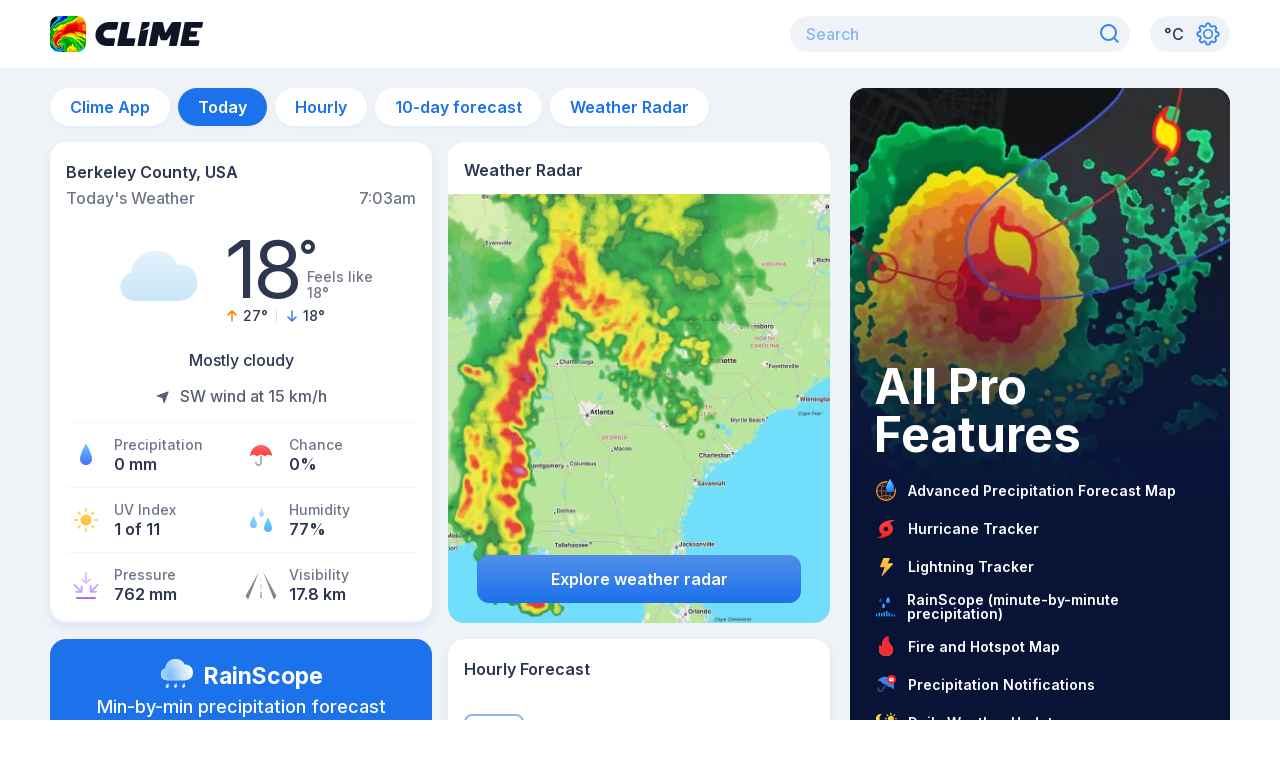

--- FILE ---
content_type: image/svg+xml
request_url: https://climeradar.com/icons/overcast.svg
body_size: -56
content:
<svg viewBox="0 0 40 40" fill="none" xmlns="http://www.w3.org/2000/svg">
<path d="M9.12691 27.2727C5.33554 27.2727 2.72729 24.9267 2.72729 21.5453C2.72729 18.8848 4.46165 16.7222 7.08334 15.9752C7.5539 11.0473 11.7755 7.27271 16.8038 7.27271C20.6355 7.27271 23.795 9.1862 25.5293 12.5807C30.1408 12.5414 33.6364 15.7 33.6364 19.907C33.6364 24.0486 30.2618 27.2727 25.8923 27.2727H9.12691Z" fill="#AECFE9"/>
<path d="M18.5302 32.7273C15.6309 32.7273 13.6364 30.9144 13.6364 28.3015C13.6364 26.2457 14.9626 24.5746 16.9674 23.9974C17.3273 20.1894 20.5556 17.2727 24.4007 17.2727C27.3308 17.2727 29.7469 18.7513 31.0732 21.3743C34.5996 21.344 37.2727 23.7847 37.2727 27.0356C37.2727 30.2359 34.6921 32.7273 31.3508 32.7273H18.5302Z" fill="#CAE6FA"/>
<path d="M18.5302 32.7273C15.6309 32.7273 13.6364 30.9144 13.6364 28.3015C13.6364 26.2457 14.9626 24.5746 16.9674 23.9974C17.3273 20.1894 20.5556 17.2727 24.4007 17.2727C27.3308 17.2727 29.7469 18.7513 31.0732 21.3743C34.5996 21.344 37.2727 23.7847 37.2727 27.0356C37.2727 30.2359 34.6921 32.7273 31.3508 32.7273H18.5302Z" fill="url(#paint0_linear)" fill-opacity="0.5"/>
<defs>
<linearGradient id="paint0_linear" x1="25.4545" y1="17.2727" x2="25.4545" y2="32.7273" gradientUnits="userSpaceOnUse">
<stop stop-color="white"/>
<stop offset="1" stop-color="white" stop-opacity="0"/>
</linearGradient>
</defs>
</svg>


--- FILE ---
content_type: image/svg+xml
request_url: https://climeradar.com/icons/partly-cloudy.svg
body_size: 512
content:
<svg viewBox="0 0 40 40" fill="none" xmlns="http://www.w3.org/2000/svg">
<path fill-rule="evenodd" clip-rule="evenodd" d="M27.5 1.6665C28.1161 1.6665 28.6425 2.192 28.6425 2.80693V5.07661C28.6425 5.69155 28.1161 6.20586 27.5 6.20586C26.884 6.20586 26.3687 5.69155 26.3687 5.07661V2.80693C26.3687 2.192 26.884 1.6665 27.5 1.6665ZM33.134 8.56504C32.6859 8.12899 32.6859 7.40225 33.1228 6.9662L34.7469 5.345C35.1837 4.90896 35.9117 4.90896 36.3486 5.33382C36.7854 5.76987 36.7854 6.51897 36.3486 6.94384L34.7357 8.55386C34.2988 9.00109 33.5596 9.00109 33.134 8.56504ZM20.2644 8.55392C20.69 9.00115 21.4292 9.00115 21.8661 8.5651C22.3029 8.14024 22.3029 7.39113 21.8773 6.96627L20.2644 5.34507C19.8387 4.9202 19.0995 4.90902 18.6627 5.33389C18.2258 5.76993 18.2258 6.51904 18.6515 6.93273L20.2644 8.55392ZM21.5972 14.1665C21.5972 10.9353 24.2742 8.27428 27.5 8.27428C30.7258 8.27428 33.3916 10.9353 33.3916 14.1665C33.3916 17.3977 30.7258 20.0587 27.5 20.0587C24.2742 20.0587 21.5972 17.3977 21.5972 14.1665ZM38.8687 15.3069C39.4847 15.3069 39.9999 14.7814 39.9999 14.1665C39.9999 13.5516 39.4847 13.0372 38.8687 13.0372H36.5949C35.9789 13.0372 35.4636 13.5516 35.4636 14.1665C35.4636 14.7814 35.9789 15.3069 36.5949 15.3069H38.8687ZM15 14.1665C15 13.5516 15.5152 13.0372 16.1425 13.0372H18.405C19.0211 13.0372 19.5475 13.5516 19.5475 14.1665C19.5475 14.7814 19.0211 15.3069 18.405 15.3069H16.1425C15.5152 15.3069 15 14.7814 15 14.1665ZM18.6514 21.378C18.2146 21.8141 18.2034 22.552 18.629 22.9769C19.0658 23.4129 19.8163 23.4241 20.2419 22.9992L21.866 21.3892C22.3028 20.9531 22.3028 20.2152 21.8772 19.7904C21.4404 19.3543 20.7011 19.3543 20.2643 19.7792L18.6514 21.378ZM28.6425 25.526V23.2563C28.6425 22.6414 28.1161 22.127 27.5 22.127C26.884 22.127 26.3687 22.6414 26.3687 23.2563V25.526C26.3687 26.1409 26.884 26.6664 27.5 26.6664C28.1161 26.6664 28.6425 26.1409 28.6425 25.526Z" fill="url(#paint0_linear)"/>
<path d="M10.945 30C7.15366 30 4.54541 27.654 4.54541 24.2726C4.54541 21.6121 6.27976 19.4495 8.90145 18.7025C9.37201 13.7746 13.5936 10 18.6219 10C22.4536 10 25.6131 11.9135 27.3474 15.308C31.9589 15.2687 35.4545 18.4273 35.4545 22.6343C35.4545 26.7759 32.0799 30 27.7104 30H10.945Z" fill="#CAE6FA"/>
<path d="M10.945 30C7.15366 30 4.54541 27.654 4.54541 24.2726C4.54541 21.6121 6.27976 19.4495 8.90145 18.7025C9.37201 13.7746 13.5936 10 18.6219 10C22.4536 10 25.6131 11.9135 27.3474 15.308C31.9589 15.2687 35.4545 18.4273 35.4545 22.6343C35.4545 26.7759 32.0799 30 27.7104 30H10.945Z" fill="url(#paint1_linear)" fill-opacity="0.5"/>
<defs>
<linearGradient id="paint0_linear" x1="27.5" y1="1.6665" x2="27.5" y2="26.6664" gradientUnits="userSpaceOnUse">
<stop stop-color="#FFD03C"/>
<stop offset="1" stop-color="#FFB422"/>
</linearGradient>
<linearGradient id="paint1_linear" x1="20" y1="10" x2="20" y2="30" gradientUnits="userSpaceOnUse">
<stop stop-color="white"/>
<stop offset="1" stop-color="white" stop-opacity="0"/>
</linearGradient>
</defs>
</svg>


--- FILE ---
content_type: image/svg+xml
request_url: https://climeradar.com/icons/arrow-1-colored-max.svg
body_size: -4
content:
<svg width="14" height="14" viewBox="0 0 14 14" fill="none" xmlns="http://www.w3.org/2000/svg">
<path d="M6.71291 1.30691C6.62445 1.34351 6.54158 1.39776 6.46967 1.46967L2.46967 5.46967C2.17678 5.76256 2.17678 6.23744 2.46967 6.53033C2.76256 6.82322 3.23744 6.82322 3.53033 6.53033L6.25 3.81066V12C6.25 12.4142 6.58579 12.75 7 12.75C7.41421 12.75 7.75 12.4142 7.75 12V3.81066L10.4697 6.53033C10.7626 6.82322 11.2374 6.82322 11.5303 6.53033C11.8232 6.23744 11.8232 5.76256 11.5303 5.46967L7.53033 1.46967C7.38388 1.32322 7.19194 1.25 7 1.25C6.89831 1.25 6.80134 1.27024 6.71291 1.30691Z" fill="#FB7F04"/>
</svg>


--- FILE ---
content_type: application/javascript; charset=UTF-8
request_url: https://climeradar.com/_next/static/chunks/7.b4b5b0ae5fb88695.js
body_size: 18043
content:
(self.webpackChunk_N_E=self.webpackChunk_N_E||[]).push([[7],{87731:function(t,n,e){"use strict";function r(t,n,e){return n in t?Object.defineProperty(t,n,{value:e,enumerable:!0,configurable:!0,writable:!0}):t[n]=e,t}e.d(n,{Z:function(){return i}});var i=function(){function t(t){var n=t.x,e=void 0===n?0:n,i=t.y,o=void 0===i?0:i;r(this,"x",0),r(this,"y",0),this.x=e,this.y=o}var n=t.prototype;return n.value=function(){return{x:this.x,y:this.y}},n.toArray=function(){return[this.x,this.y]},t}()},82923:function(t,n,e){"use strict";e.d(n,{Z:function(){return S}});var r=e(45697),i=e.n(r),o=e(23279),a=e.n(o),u=e(67294),s=function(){if("undefined"!==typeof Map)return Map;function t(t,n){var e=-1;return t.some((function(t,r){return t[0]===n&&(e=r,!0)})),e}return function(){function n(){this.__entries__=[]}return Object.defineProperty(n.prototype,"size",{get:function(){return this.__entries__.length},enumerable:!0,configurable:!0}),n.prototype.get=function(n){var e=t(this.__entries__,n),r=this.__entries__[e];return r&&r[1]},n.prototype.set=function(n,e){var r=t(this.__entries__,n);~r?this.__entries__[r][1]=e:this.__entries__.push([n,e])},n.prototype.delete=function(n){var e=this.__entries__,r=t(e,n);~r&&e.splice(r,1)},n.prototype.has=function(n){return!!~t(this.__entries__,n)},n.prototype.clear=function(){this.__entries__.splice(0)},n.prototype.forEach=function(t,n){void 0===n&&(n=null);for(var e=0,r=this.__entries__;e<r.length;e++){var i=r[e];t.call(n,i[1],i[0])}},n}()}(),c="undefined"!==typeof window&&"undefined"!==typeof document&&window.document===document,h="undefined"!==typeof e.g&&e.g.Math===Math?e.g:"undefined"!==typeof self&&self.Math===Math?self:"undefined"!==typeof window&&window.Math===Math?window:Function("return this")(),l="function"===typeof requestAnimationFrame?requestAnimationFrame.bind(h):function(t){return setTimeout((function(){return t(Date.now())}),1e3/60)};var f=["top","right","bottom","left","width","height","size","weight"],d="undefined"!==typeof MutationObserver,p=function(){function t(){this.connected_=!1,this.mutationEventsAdded_=!1,this.mutationsObserver_=null,this.observers_=[],this.onTransitionEnd_=this.onTransitionEnd_.bind(this),this.refresh=function(t,n){var e=!1,r=!1,i=0;function o(){e&&(e=!1,t()),r&&u()}function a(){l(o)}function u(){var t=Date.now();if(e){if(t-i<2)return;r=!0}else e=!0,r=!1,setTimeout(a,n);i=t}return u}(this.refresh.bind(this),20)}return t.prototype.addObserver=function(t){~this.observers_.indexOf(t)||this.observers_.push(t),this.connected_||this.connect_()},t.prototype.removeObserver=function(t){var n=this.observers_,e=n.indexOf(t);~e&&n.splice(e,1),!n.length&&this.connected_&&this.disconnect_()},t.prototype.refresh=function(){this.updateObservers_()&&this.refresh()},t.prototype.updateObservers_=function(){var t=this.observers_.filter((function(t){return t.gatherActive(),t.hasActive()}));return t.forEach((function(t){return t.broadcastActive()})),t.length>0},t.prototype.connect_=function(){c&&!this.connected_&&(document.addEventListener("transitionend",this.onTransitionEnd_),window.addEventListener("resize",this.refresh),d?(this.mutationsObserver_=new MutationObserver(this.refresh),this.mutationsObserver_.observe(document,{attributes:!0,childList:!0,characterData:!0,subtree:!0})):(document.addEventListener("DOMSubtreeModified",this.refresh),this.mutationEventsAdded_=!0),this.connected_=!0)},t.prototype.disconnect_=function(){c&&this.connected_&&(document.removeEventListener("transitionend",this.onTransitionEnd_),window.removeEventListener("resize",this.refresh),this.mutationsObserver_&&this.mutationsObserver_.disconnect(),this.mutationEventsAdded_&&document.removeEventListener("DOMSubtreeModified",this.refresh),this.mutationsObserver_=null,this.mutationEventsAdded_=!1,this.connected_=!1)},t.prototype.onTransitionEnd_=function(t){var n=t.propertyName,e=void 0===n?"":n;f.some((function(t){return!!~e.indexOf(t)}))&&this.refresh()},t.getInstance=function(){return this.instance_||(this.instance_=new t),this.instance_},t.instance_=null,t}(),g=function(t,n){for(var e=0,r=Object.keys(n);e<r.length;e++){var i=r[e];Object.defineProperty(t,i,{value:n[i],enumerable:!1,writable:!1,configurable:!0})}return t},y=function(t){return t&&t.ownerDocument&&t.ownerDocument.defaultView||h},v=x(0,0,0,0);function m(t){return parseFloat(t)||0}function b(t){for(var n=[],e=1;e<arguments.length;e++)n[e-1]=arguments[e];return n.reduce((function(n,e){return n+m(t["border-"+e+"-width"])}),0)}function w(t){var n=t.clientWidth,e=t.clientHeight;if(!n&&!e)return v;var r=y(t).getComputedStyle(t),i=function(t){for(var n={},e=0,r=["top","right","bottom","left"];e<r.length;e++){var i=r[e],o=t["padding-"+i];n[i]=m(o)}return n}(r),o=i.left+i.right,a=i.top+i.bottom,u=m(r.width),s=m(r.height);if("border-box"===r.boxSizing&&(Math.round(u+o)!==n&&(u-=b(r,"left","right")+o),Math.round(s+a)!==e&&(s-=b(r,"top","bottom")+a)),!function(t){return t===y(t).document.documentElement}(t)){var c=Math.round(u+o)-n,h=Math.round(s+a)-e;1!==Math.abs(c)&&(u-=c),1!==Math.abs(h)&&(s-=h)}return x(i.left,i.top,u,s)}var _="undefined"!==typeof SVGGraphicsElement?function(t){return t instanceof y(t).SVGGraphicsElement}:function(t){return t instanceof y(t).SVGElement&&"function"===typeof t.getBBox};function M(t){return c?_(t)?function(t){var n=t.getBBox();return x(0,0,n.width,n.height)}(t):w(t):v}function x(t,n,e,r){return{x:t,y:n,width:e,height:r}}var N=function(){function t(t){this.broadcastWidth=0,this.broadcastHeight=0,this.contentRect_=x(0,0,0,0),this.target=t}return t.prototype.isActive=function(){var t=M(this.target);return this.contentRect_=t,t.width!==this.broadcastWidth||t.height!==this.broadcastHeight},t.prototype.broadcastRect=function(){var t=this.contentRect_;return this.broadcastWidth=t.width,this.broadcastHeight=t.height,t},t}(),k=function(t,n){var e=function(t){var n=t.x,e=t.y,r=t.width,i=t.height,o="undefined"!==typeof DOMRectReadOnly?DOMRectReadOnly:Object,a=Object.create(o.prototype);return g(a,{x:n,y:e,width:r,height:i,top:e,right:n+r,bottom:i+e,left:n}),a}(n);g(this,{target:t,contentRect:e})},T=function(){function t(t,n,e){if(this.activeObservations_=[],this.observations_=new s,"function"!==typeof t)throw new TypeError("The callback provided as parameter 1 is not a function.");this.callback_=t,this.controller_=n,this.callbackCtx_=e}return t.prototype.observe=function(t){if(!arguments.length)throw new TypeError("1 argument required, but only 0 present.");if("undefined"!==typeof Element&&Element instanceof Object){if(!(t instanceof y(t).Element))throw new TypeError('parameter 1 is not of type "Element".');var n=this.observations_;n.has(t)||(n.set(t,new N(t)),this.controller_.addObserver(this),this.controller_.refresh())}},t.prototype.unobserve=function(t){if(!arguments.length)throw new TypeError("1 argument required, but only 0 present.");if("undefined"!==typeof Element&&Element instanceof Object){if(!(t instanceof y(t).Element))throw new TypeError('parameter 1 is not of type "Element".');var n=this.observations_;n.has(t)&&(n.delete(t),n.size||this.controller_.removeObserver(this))}},t.prototype.disconnect=function(){this.clearActive(),this.observations_.clear(),this.controller_.removeObserver(this)},t.prototype.gatherActive=function(){var t=this;this.clearActive(),this.observations_.forEach((function(n){n.isActive()&&t.activeObservations_.push(n)}))},t.prototype.broadcastActive=function(){if(this.hasActive()){var t=this.callbackCtx_,n=this.activeObservations_.map((function(t){return new k(t.target,t.broadcastRect())}));this.callback_.call(t,n,t),this.clearActive()}},t.prototype.clearActive=function(){this.activeObservations_.splice(0)},t.prototype.hasActive=function(){return this.activeObservations_.length>0},t}(),E="undefined"!==typeof WeakMap?new WeakMap:new s,O=function t(n){if(!(this instanceof t))throw new TypeError("Cannot call a class as a function.");if(!arguments.length)throw new TypeError("1 argument required, but only 0 present.");var e=p.getInstance(),r=new T(n,e,this);E.set(this,r)};["observe","unobserve","disconnect"].forEach((function(t){O.prototype[t]=function(){var n;return(n=E.get(this))[t].apply(n,arguments)}}));var A="undefined"!==typeof h.ResizeObserver?h.ResizeObserver:O,C=["className","children","debounceTime","ignoreDimensions","parentSizeStyles","enableDebounceLeadingCall"];function D(){return D=Object.assign||function(t){for(var n=1;n<arguments.length;n++){var e=arguments[n];for(var r in e)Object.prototype.hasOwnProperty.call(e,r)&&(t[r]=e[r])}return t},D.apply(this,arguments)}function S(t){var n=t.className,e=t.children,r=t.debounceTime,i=void 0===r?300:r,o=t.ignoreDimensions,s=void 0===o?[]:o,c=t.parentSizeStyles,h=void 0===c?{width:"100%",height:"100%"}:c,l=t.enableDebounceLeadingCall,f=void 0===l||l,d=function(t,n){if(null==t)return{};var e,r,i={},o=Object.keys(t);for(r=0;r<o.length;r++)e=o[r],n.indexOf(e)>=0||(i[e]=t[e]);return i}(t,C),p=(0,u.useRef)(null),g=(0,u.useRef)(0),y=(0,u.useState)({width:0,height:0,top:0,left:0}),v=y[0],m=y[1],b=(0,u.useMemo)((function(){var t=Array.isArray(s)?s:[s];return a()((function(n){m((function(e){return Object.keys(e).filter((function(t){return e[t]!==n[t]})).every((function(n){return t.includes(n)}))?e:n}))}),i,{leading:f})}),[i,f,s]);return(0,u.useEffect)((function(){var t=new A((function(t){void 0===t&&(t=[]),t.forEach((function(t){var n=t.contentRect,e=n.left,r=n.top,i=n.width,o=n.height;g.current=window.requestAnimationFrame((function(){b({width:i,height:o,top:r,left:e})}))}))}));return p.current&&t.observe(p.current),function(){window.cancelAnimationFrame(g.current),t.disconnect(),null!=b&&b.cancel&&b.cancel()}}),[b]),u.createElement("div",D({style:h,ref:p,className:n},d),e(D({},v,{ref:p.current,resize:b})))}S.propTypes={className:i().string,debounceTime:i().number,enableDebounceLeadingCall:i().bool,ignoreDimensions:i().oneOfType([i().any,i().arrayOf(i().any)]),children:i().func.isRequired}},93196:function(t,n,e){"use strict";function r(t,n,e){t.prototype=n.prototype=e,e.constructor=t}function i(t,n){var e=Object.create(t.prototype);for(var r in n)e[r]=n[r];return e}function o(){}e.d(n,{Z:function(){return En}});var a=.7,u=1/a,s="\\s*([+-]?\\d+)\\s*",c="\\s*([+-]?\\d*\\.?\\d+(?:[eE][+-]?\\d+)?)\\s*",h="\\s*([+-]?\\d*\\.?\\d+(?:[eE][+-]?\\d+)?)%\\s*",l=/^#([0-9a-f]{3,8})$/,f=new RegExp("^rgb\\("+[s,s,s]+"\\)$"),d=new RegExp("^rgb\\("+[h,h,h]+"\\)$"),p=new RegExp("^rgba\\("+[s,s,s,c]+"\\)$"),g=new RegExp("^rgba\\("+[h,h,h,c]+"\\)$"),y=new RegExp("^hsl\\("+[c,h,h]+"\\)$"),v=new RegExp("^hsla\\("+[c,h,h,c]+"\\)$"),m={aliceblue:15792383,antiquewhite:16444375,aqua:65535,aquamarine:8388564,azure:15794175,beige:16119260,bisque:16770244,black:0,blanchedalmond:16772045,blue:255,blueviolet:9055202,brown:10824234,burlywood:14596231,cadetblue:6266528,chartreuse:8388352,chocolate:13789470,coral:16744272,cornflowerblue:6591981,cornsilk:16775388,crimson:14423100,cyan:65535,darkblue:139,darkcyan:35723,darkgoldenrod:12092939,darkgray:11119017,darkgreen:25600,darkgrey:11119017,darkkhaki:12433259,darkmagenta:9109643,darkolivegreen:5597999,darkorange:16747520,darkorchid:10040012,darkred:9109504,darksalmon:15308410,darkseagreen:9419919,darkslateblue:4734347,darkslategray:3100495,darkslategrey:3100495,darkturquoise:52945,darkviolet:9699539,deeppink:16716947,deepskyblue:49151,dimgray:6908265,dimgrey:6908265,dodgerblue:2003199,firebrick:11674146,floralwhite:16775920,forestgreen:2263842,fuchsia:16711935,gainsboro:14474460,ghostwhite:16316671,gold:16766720,goldenrod:14329120,gray:8421504,green:32768,greenyellow:11403055,grey:8421504,honeydew:15794160,hotpink:16738740,indianred:13458524,indigo:4915330,ivory:16777200,khaki:15787660,lavender:15132410,lavenderblush:16773365,lawngreen:8190976,lemonchiffon:16775885,lightblue:11393254,lightcoral:15761536,lightcyan:14745599,lightgoldenrodyellow:16448210,lightgray:13882323,lightgreen:9498256,lightgrey:13882323,lightpink:16758465,lightsalmon:16752762,lightseagreen:2142890,lightskyblue:8900346,lightslategray:7833753,lightslategrey:7833753,lightsteelblue:11584734,lightyellow:16777184,lime:65280,limegreen:3329330,linen:16445670,magenta:16711935,maroon:8388608,mediumaquamarine:6737322,mediumblue:205,mediumorchid:12211667,mediumpurple:9662683,mediumseagreen:3978097,mediumslateblue:8087790,mediumspringgreen:64154,mediumturquoise:4772300,mediumvioletred:13047173,midnightblue:1644912,mintcream:16121850,mistyrose:16770273,moccasin:16770229,navajowhite:16768685,navy:128,oldlace:16643558,olive:8421376,olivedrab:7048739,orange:16753920,orangered:16729344,orchid:14315734,palegoldenrod:15657130,palegreen:10025880,paleturquoise:11529966,palevioletred:14381203,papayawhip:16773077,peachpuff:16767673,peru:13468991,pink:16761035,plum:14524637,powderblue:11591910,purple:8388736,rebeccapurple:6697881,red:16711680,rosybrown:12357519,royalblue:4286945,saddlebrown:9127187,salmon:16416882,sandybrown:16032864,seagreen:3050327,seashell:16774638,sienna:10506797,silver:12632256,skyblue:8900331,slateblue:6970061,slategray:7372944,slategrey:7372944,snow:16775930,springgreen:65407,steelblue:4620980,tan:13808780,teal:32896,thistle:14204888,tomato:16737095,turquoise:4251856,violet:15631086,wheat:16113331,white:16777215,whitesmoke:16119285,yellow:16776960,yellowgreen:10145074};function b(){return this.rgb().formatHex()}function w(){return this.rgb().formatRgb()}function _(t){var n,e;return t=(t+"").trim().toLowerCase(),(n=l.exec(t))?(e=n[1].length,n=parseInt(n[1],16),6===e?M(n):3===e?new T(n>>8&15|n>>4&240,n>>4&15|240&n,(15&n)<<4|15&n,1):8===e?x(n>>24&255,n>>16&255,n>>8&255,(255&n)/255):4===e?x(n>>12&15|n>>8&240,n>>8&15|n>>4&240,n>>4&15|240&n,((15&n)<<4|15&n)/255):null):(n=f.exec(t))?new T(n[1],n[2],n[3],1):(n=d.exec(t))?new T(255*n[1]/100,255*n[2]/100,255*n[3]/100,1):(n=p.exec(t))?x(n[1],n[2],n[3],n[4]):(n=g.exec(t))?x(255*n[1]/100,255*n[2]/100,255*n[3]/100,n[4]):(n=y.exec(t))?C(n[1],n[2]/100,n[3]/100,1):(n=v.exec(t))?C(n[1],n[2]/100,n[3]/100,n[4]):m.hasOwnProperty(t)?M(m[t]):"transparent"===t?new T(NaN,NaN,NaN,0):null}function M(t){return new T(t>>16&255,t>>8&255,255&t,1)}function x(t,n,e,r){return r<=0&&(t=n=e=NaN),new T(t,n,e,r)}function N(t){return t instanceof o||(t=_(t)),t?new T((t=t.rgb()).r,t.g,t.b,t.opacity):new T}function k(t,n,e,r){return 1===arguments.length?N(t):new T(t,n,e,null==r?1:r)}function T(t,n,e,r){this.r=+t,this.g=+n,this.b=+e,this.opacity=+r}function E(){return"#"+A(this.r)+A(this.g)+A(this.b)}function O(){var t=this.opacity;return(1===(t=isNaN(t)?1:Math.max(0,Math.min(1,t)))?"rgb(":"rgba(")+Math.max(0,Math.min(255,Math.round(this.r)||0))+", "+Math.max(0,Math.min(255,Math.round(this.g)||0))+", "+Math.max(0,Math.min(255,Math.round(this.b)||0))+(1===t?")":", "+t+")")}function A(t){return((t=Math.max(0,Math.min(255,Math.round(t)||0)))<16?"0":"")+t.toString(16)}function C(t,n,e,r){return r<=0?t=n=e=NaN:e<=0||e>=1?t=n=NaN:n<=0&&(t=NaN),new j(t,n,e,r)}function D(t){if(t instanceof j)return new j(t.h,t.s,t.l,t.opacity);if(t instanceof o||(t=_(t)),!t)return new j;if(t instanceof j)return t;var n=(t=t.rgb()).r/255,e=t.g/255,r=t.b/255,i=Math.min(n,e,r),a=Math.max(n,e,r),u=NaN,s=a-i,c=(a+i)/2;return s?(u=n===a?(e-r)/s+6*(e<r):e===a?(r-n)/s+2:(n-e)/s+4,s/=c<.5?a+i:2-a-i,u*=60):s=c>0&&c<1?0:u,new j(u,s,c,t.opacity)}function S(t,n,e,r){return 1===arguments.length?D(t):new j(t,n,e,null==r?1:r)}function j(t,n,e,r){this.h=+t,this.s=+n,this.l=+e,this.opacity=+r}function R(t,n,e){return 255*(t<60?n+(e-n)*t/60:t<180?e:t<240?n+(e-n)*(240-t)/60:n)}r(o,_,{copy:function(t){return Object.assign(new this.constructor,this,t)},displayable:function(){return this.rgb().displayable()},hex:b,formatHex:b,formatHsl:function(){return D(this).formatHsl()},formatRgb:w,toString:w}),r(T,k,i(o,{brighter:function(t){return t=null==t?u:Math.pow(u,t),new T(this.r*t,this.g*t,this.b*t,this.opacity)},darker:function(t){return t=null==t?a:Math.pow(a,t),new T(this.r*t,this.g*t,this.b*t,this.opacity)},rgb:function(){return this},displayable:function(){return-.5<=this.r&&this.r<255.5&&-.5<=this.g&&this.g<255.5&&-.5<=this.b&&this.b<255.5&&0<=this.opacity&&this.opacity<=1},hex:E,formatHex:E,formatRgb:O,toString:O})),r(j,S,i(o,{brighter:function(t){return t=null==t?u:Math.pow(u,t),new j(this.h,this.s,this.l*t,this.opacity)},darker:function(t){return t=null==t?a:Math.pow(a,t),new j(this.h,this.s,this.l*t,this.opacity)},rgb:function(){var t=this.h%360+360*(this.h<0),n=isNaN(t)||isNaN(this.s)?0:this.s,e=this.l,r=e+(e<.5?e:1-e)*n,i=2*e-r;return new T(R(t>=240?t-240:t+120,i,r),R(t,i,r),R(t<120?t+240:t-120,i,r),this.opacity)},displayable:function(){return(0<=this.s&&this.s<=1||isNaN(this.s))&&0<=this.l&&this.l<=1&&0<=this.opacity&&this.opacity<=1},formatHsl:function(){var t=this.opacity;return(1===(t=isNaN(t)?1:Math.max(0,Math.min(1,t)))?"hsl(":"hsla(")+(this.h||0)+", "+100*(this.s||0)+"%, "+100*(this.l||0)+"%"+(1===t?")":", "+t+")")}}));var U=Math.PI/180,F=180/Math.PI,q=.96422,z=.82521,H=4/29,Y=6/29,$=3*Y*Y;function L(t){if(t instanceof P)return new P(t.l,t.a,t.b,t.opacity);if(t instanceof Q)return J(t);t instanceof T||(t=N(t));var n,e,r=V(t.r),i=V(t.g),o=V(t.b),a=I((.2225045*r+.7168786*i+.0606169*o)/1);return r===i&&i===o?n=e=a:(n=I((.4360747*r+.3850649*i+.1430804*o)/q),e=I((.0139322*r+.0971045*i+.7141733*o)/z)),new P(116*a-16,500*(n-a),200*(a-e),t.opacity)}function Z(t,n,e,r){return 1===arguments.length?L(t):new P(t,n,e,null==r?1:r)}function P(t,n,e,r){this.l=+t,this.a=+n,this.b=+e,this.opacity=+r}function I(t){return t>.008856451679035631?Math.pow(t,1/3):t/$+H}function W(t){return t>Y?t*t*t:$*(t-H)}function G(t){return 255*(t<=.0031308?12.92*t:1.055*Math.pow(t,1/2.4)-.055)}function V(t){return(t/=255)<=.04045?t/12.92:Math.pow((t+.055)/1.055,2.4)}function B(t){if(t instanceof Q)return new Q(t.h,t.c,t.l,t.opacity);if(t instanceof P||(t=L(t)),0===t.a&&0===t.b)return new Q(NaN,0<t.l&&t.l<100?0:NaN,t.l,t.opacity);var n=Math.atan2(t.b,t.a)*F;return new Q(n<0?n+360:n,Math.sqrt(t.a*t.a+t.b*t.b),t.l,t.opacity)}function X(t,n,e,r){return 1===arguments.length?B(t):new Q(t,n,e,null==r?1:r)}function Q(t,n,e,r){this.h=+t,this.c=+n,this.l=+e,this.opacity=+r}function J(t){if(isNaN(t.h))return new P(t.l,0,0,t.opacity);var n=t.h*U;return new P(t.l,Math.cos(n)*t.c,Math.sin(n)*t.c,t.opacity)}function K(t){return function(){return t}}function tt(t,n){return function(e){return t+e*n}}function nt(t,n){var e=n-t;return e?tt(t,e>180||e<-180?e-360*Math.round(e/360):e):K(isNaN(t)?n:t)}function et(t){return 1===(t=+t)?rt:function(n,e){return e-n?function(t,n,e){return t=Math.pow(t,e),n=Math.pow(n,e)-t,e=1/e,function(r){return Math.pow(t+r*n,e)}}(n,e,t):K(isNaN(n)?e:n)}}function rt(t,n){var e=n-t;return e?tt(t,e):K(isNaN(t)?n:t)}function it(t){return function(n,e){var r=t((n=X(n)).h,(e=X(e)).h),i=rt(n.c,e.c),o=rt(n.l,e.l),a=rt(n.opacity,e.opacity);return function(t){return n.h=r(t),n.c=i(t),n.l=o(t),n.opacity=a(t),n+""}}}r(P,Z,i(o,{brighter:function(t){return new P(this.l+18*(null==t?1:t),this.a,this.b,this.opacity)},darker:function(t){return new P(this.l-18*(null==t?1:t),this.a,this.b,this.opacity)},rgb:function(){var t=(this.l+16)/116,n=isNaN(this.a)?t:t+this.a/500,e=isNaN(this.b)?t:t-this.b/200;return new T(G(3.1338561*(n=q*W(n))-1.6168667*(t=1*W(t))-.4906146*(e=z*W(e))),G(-.9787684*n+1.9161415*t+.033454*e),G(.0719453*n-.2289914*t+1.4052427*e),this.opacity)}})),r(Q,X,i(o,{brighter:function(t){return new Q(this.h,this.c,this.l+18*(null==t?1:t),this.opacity)},darker:function(t){return new Q(this.h,this.c,this.l-18*(null==t?1:t),this.opacity)},rgb:function(){return J(this).rgb()}}));var ot=it(nt),at=it(rt);function ut(t){return function(n,e){var r=t((n=S(n)).h,(e=S(e)).h),i=rt(n.s,e.s),o=rt(n.l,e.l),a=rt(n.opacity,e.opacity);return function(t){return n.h=r(t),n.s=i(t),n.l=o(t),n.opacity=a(t),n+""}}}var st=ut(nt),ct=ut(rt),ht=-.14861,lt=1.78277,ft=-.29227,dt=-.90649,pt=1.97294,gt=pt*dt,yt=pt*lt,vt=lt*ft-dt*ht;function mt(t){if(t instanceof wt)return new wt(t.h,t.s,t.l,t.opacity);t instanceof T||(t=N(t));var n=t.r/255,e=t.g/255,r=t.b/255,i=(vt*r+gt*n-yt*e)/(vt+gt-yt),o=r-i,a=(pt*(e-i)-ft*o)/dt,u=Math.sqrt(a*a+o*o)/(pt*i*(1-i)),s=u?Math.atan2(a,o)*F-120:NaN;return new wt(s<0?s+360:s,u,i,t.opacity)}function bt(t,n,e,r){return 1===arguments.length?mt(t):new wt(t,n,e,null==r?1:r)}function wt(t,n,e,r){this.h=+t,this.s=+n,this.l=+e,this.opacity=+r}function _t(t){return function n(e){function r(n,r){var i=t((n=bt(n)).h,(r=bt(r)).h),o=rt(n.s,r.s),a=rt(n.l,r.l),u=rt(n.opacity,r.opacity);return function(t){return n.h=i(t),n.s=o(t),n.l=a(Math.pow(t,e)),n.opacity=u(t),n+""}}return e=+e,r.gamma=n,r}(1)}r(wt,bt,i(o,{brighter:function(t){return t=null==t?u:Math.pow(u,t),new wt(this.h,this.s,this.l*t,this.opacity)},darker:function(t){return t=null==t?a:Math.pow(a,t),new wt(this.h,this.s,this.l*t,this.opacity)},rgb:function(){var t=isNaN(this.h)?0:(this.h+120)*U,n=+this.l,e=isNaN(this.s)?0:this.s*n*(1-n),r=Math.cos(t),i=Math.sin(t);return new T(255*(n+e*(ht*r+lt*i)),255*(n+e*(ft*r+dt*i)),255*(n+e*(pt*r)),this.opacity)}}));var Mt=_t(nt),xt=_t(rt);function Nt(t,n,e,r,i){var o=t*t,a=o*t;return((1-3*t+3*o-a)*n+(4-6*o+3*a)*e+(1+3*t+3*o-3*a)*r+a*i)/6}var kt=function t(n){var e=et(n);function r(t,n){var r=e((t=k(t)).r,(n=k(n)).r),i=e(t.g,n.g),o=e(t.b,n.b),a=rt(t.opacity,n.opacity);return function(n){return t.r=r(n),t.g=i(n),t.b=o(n),t.opacity=a(n),t+""}}return r.gamma=t,r}(1);function Tt(t){return function(n){var e,r,i=n.length,o=new Array(i),a=new Array(i),u=new Array(i);for(e=0;e<i;++e)r=k(n[e]),o[e]=r.r||0,a[e]=r.g||0,u[e]=r.b||0;return o=t(o),a=t(a),u=t(u),r.opacity=1,function(t){return r.r=o(t),r.g=a(t),r.b=u(t),r+""}}}Tt((function(t){var n=t.length-1;return function(e){var r=e<=0?e=0:e>=1?(e=1,n-1):Math.floor(e*n),i=t[r],o=t[r+1],a=r>0?t[r-1]:2*i-o,u=r<n-1?t[r+2]:2*o-i;return Nt((e-r/n)*n,a,i,o,u)}})),Tt((function(t){var n=t.length;return function(e){var r=Math.floor(((e%=1)<0?++e:e)*n),i=t[(r+n-1)%n],o=t[r%n],a=t[(r+1)%n],u=t[(r+2)%n];return Nt((e-r/n)*n,i,o,a,u)}}));var Et={lab:function(t,n){var e=rt((t=Z(t)).l,(n=Z(n)).l),r=rt(t.a,n.a),i=rt(t.b,n.b),o=rt(t.opacity,n.opacity);return function(n){return t.l=e(n),t.a=r(n),t.b=i(n),t.opacity=o(n),t+""}},hcl:ot,"hcl-long":at,hsl:st,"hsl-long":ct,cubehelix:Mt,"cubehelix-long":xt,rgb:kt};var Ot=new Date,At=new Date;function Ct(t,n,e,r){function i(n){return t(n=0===arguments.length?new Date:new Date(+n)),n}return i.floor=function(n){return t(n=new Date(+n)),n},i.ceil=function(e){return t(e=new Date(e-1)),n(e,1),t(e),e},i.round=function(t){var n=i(t),e=i.ceil(t);return t-n<e-t?n:e},i.offset=function(t,e){return n(t=new Date(+t),null==e?1:Math.floor(e)),t},i.range=function(e,r,o){var a,u=[];if(e=i.ceil(e),o=null==o?1:Math.floor(o),!(e<r)||!(o>0))return u;do{u.push(a=new Date(+e)),n(e,o),t(e)}while(a<e&&e<r);return u},i.filter=function(e){return Ct((function(n){if(n>=n)for(;t(n),!e(n);)n.setTime(n-1)}),(function(t,r){if(t>=t)if(r<0)for(;++r<=0;)for(;n(t,-1),!e(t););else for(;--r>=0;)for(;n(t,1),!e(t););}))},e&&(i.count=function(n,r){return Ot.setTime(+n),At.setTime(+r),t(Ot),t(At),Math.floor(e(Ot,At))},i.every=function(t){return t=Math.floor(t),isFinite(t)&&t>0?t>1?i.filter(r?function(n){return r(n)%t===0}:function(n){return i.count(0,n)%t===0}):i:null}),i}const Dt=1e3,St=6e4,jt=36e5,Rt=864e5,Ut=6048e5;var Ft=Ct((t=>t.setHours(0,0,0,0)),((t,n)=>t.setDate(t.getDate()+n)),((t,n)=>(n-t-(n.getTimezoneOffset()-t.getTimezoneOffset())*St)/Rt),(t=>t.getDate()-1)),qt=Ft,zt=(Ft.range,Ct((function(t){t.setTime(t-t.getMilliseconds()-t.getSeconds()*Dt-t.getMinutes()*St)}),(function(t,n){t.setTime(+t+n*jt)}),(function(t,n){return(n-t)/jt}),(function(t){return t.getHours()}))),Ht=zt,Yt=(zt.range,Ct((function(t){t.setTime(t-t.getMilliseconds()-t.getSeconds()*Dt)}),(function(t,n){t.setTime(+t+n*St)}),(function(t,n){return(n-t)/St}),(function(t){return t.getMinutes()}))),$t=Yt,Lt=(Yt.range,Ct((function(t){t.setDate(1),t.setHours(0,0,0,0)}),(function(t,n){t.setMonth(t.getMonth()+n)}),(function(t,n){return n.getMonth()-t.getMonth()+12*(n.getFullYear()-t.getFullYear())}),(function(t){return t.getMonth()}))),Zt=Lt,Pt=(Lt.range,Ct((function(t){t.setTime(t-t.getMilliseconds())}),(function(t,n){t.setTime(+t+n*Dt)}),(function(t,n){return(n-t)/Dt}),(function(t){return t.getUTCSeconds()}))),It=Pt;Pt.range;function Wt(t){return Ct((function(n){n.setDate(n.getDate()-(n.getDay()+7-t)%7),n.setHours(0,0,0,0)}),(function(t,n){t.setDate(t.getDate()+7*n)}),(function(t,n){return(n-t-(n.getTimezoneOffset()-t.getTimezoneOffset())*St)/Ut}))}var Gt=Wt(0),Vt=Wt(1),Bt=Wt(2),Xt=Wt(3),Qt=Wt(4),Jt=Wt(5),Kt=Wt(6),tn=(Gt.range,Vt.range,Bt.range,Xt.range,Qt.range,Jt.range,Kt.range,Ct((function(t){t.setMonth(0,1),t.setHours(0,0,0,0)}),(function(t,n){t.setFullYear(t.getFullYear()+n)}),(function(t,n){return n.getFullYear()-t.getFullYear()}),(function(t){return t.getFullYear()})));tn.every=function(t){return isFinite(t=Math.floor(t))&&t>0?Ct((function(n){n.setFullYear(Math.floor(n.getFullYear()/t)*t),n.setMonth(0,1),n.setHours(0,0,0,0)}),(function(n,e){n.setFullYear(n.getFullYear()+e*t)})):null};var nn=tn,en=(tn.range,Ct((function(t){t.setUTCHours(0,0,0,0)}),(function(t,n){t.setUTCDate(t.getUTCDate()+n)}),(function(t,n){return(n-t)/Rt}),(function(t){return t.getUTCDate()-1}))),rn=en,on=(en.range,Ct((function(t){t.setUTCMinutes(0,0,0)}),(function(t,n){t.setTime(+t+n*jt)}),(function(t,n){return(n-t)/jt}),(function(t){return t.getUTCHours()}))),an=on,un=(on.range,Ct((function(t){t.setUTCSeconds(0,0)}),(function(t,n){t.setTime(+t+n*St)}),(function(t,n){return(n-t)/St}),(function(t){return t.getUTCMinutes()}))),sn=un,cn=(un.range,Ct((function(t){t.setUTCDate(1),t.setUTCHours(0,0,0,0)}),(function(t,n){t.setUTCMonth(t.getUTCMonth()+n)}),(function(t,n){return n.getUTCMonth()-t.getUTCMonth()+12*(n.getUTCFullYear()-t.getUTCFullYear())}),(function(t){return t.getUTCMonth()}))),hn=cn;cn.range;function ln(t){return Ct((function(n){n.setUTCDate(n.getUTCDate()-(n.getUTCDay()+7-t)%7),n.setUTCHours(0,0,0,0)}),(function(t,n){t.setUTCDate(t.getUTCDate()+7*n)}),(function(t,n){return(n-t)/Ut}))}var fn=ln(0),dn=ln(1),pn=ln(2),gn=ln(3),yn=ln(4),vn=ln(5),mn=ln(6),bn=(fn.range,dn.range,pn.range,gn.range,yn.range,vn.range,mn.range,Ct((function(t){t.setUTCMonth(0,1),t.setUTCHours(0,0,0,0)}),(function(t,n){t.setUTCFullYear(t.getUTCFullYear()+n)}),(function(t,n){return n.getUTCFullYear()-t.getUTCFullYear()}),(function(t){return t.getUTCFullYear()})));bn.every=function(t){return isFinite(t=Math.floor(t))&&t>0?Ct((function(n){n.setUTCFullYear(Math.floor(n.getUTCFullYear()/t)*t),n.setUTCMonth(0,1),n.setUTCHours(0,0,0,0)}),(function(n,e){n.setUTCFullYear(n.getUTCFullYear()+e*t)})):null};var wn=bn,_n=(bn.range,new Date(Date.UTC(2020,1,2,3,4,5)));var Mn={day:qt,hour:Ht,minute:$t,month:Zt,second:It,week:Gt,year:nn},xn={day:rn,hour:an,minute:sn,month:hn,second:It,week:fn,year:wn};function Nn(t,n){return t=+t,n=+n,function(e){return Math.round(t*(1-e)+n*e)}}var kn=["domain","nice","zero","interpolate","round","range","reverse","align","base","clamp","constant","exponent","padding","unknown"],Tn={domain:function(t,n){n.domain&&t.domain(n.domain)},nice:function(t,n){if("nice"in n&&"undefined"!==typeof n.nice&&"nice"in t){var e=n.nice;if("boolean"===typeof e)e&&t.nice();else if("number"===typeof e)t.nice(e);else{var r=t,i=function(t){return"2020-02-02 03:04"===t.tickFormat(1,"%Y-%m-%d %H:%M")(_n)}(r);if("string"===typeof e)r.nice(i?xn[e]:Mn[e]);else{var o=e.interval,a=e.step,u=(i?xn[o]:Mn[o]).every(a);null!=u&&r.nice(u)}}}},zero:function(t,n){if("zero"in n&&!0===n.zero){var e=t.domain(),r=e[0],i=e[1],o=i<r,a=o?[i,r]:[r,i],u=a[0],s=a[1],c=[Math.min(0,u),Math.max(0,s)];t.domain(o?c.reverse():c)}},interpolate:function(t,n){if("interpolate"in n&&"interpolate"in t&&"undefined"!==typeof n.interpolate){var e=function(t){switch(t){case"lab":case"hcl":case"hcl-long":case"hsl":case"hsl-long":case"cubehelix":case"cubehelix-long":case"rgb":return Et[t]}var n=t.type,e=t.gamma,r=Et[n];return"undefined"===typeof e?r:r.gamma(e)}(n.interpolate);t.interpolate(e)}},round:function(t,n){"round"in n&&"undefined"!==typeof n.round&&(n.round&&"interpolate"in n&&"undefined"!==typeof n.interpolate?console.warn("[visx/scale/applyRound] ignoring round: scale config contains round and interpolate. only applying interpolate. config:",n):"round"in t?t.round(n.round):"interpolate"in t&&n.round&&t.interpolate(Nn))},align:function(t,n){"align"in t&&"align"in n&&"undefined"!==typeof n.align&&t.align(n.align)},base:function(t,n){"base"in t&&"base"in n&&"undefined"!==typeof n.base&&t.base(n.base)},clamp:function(t,n){"clamp"in t&&"clamp"in n&&"undefined"!==typeof n.clamp&&t.clamp(n.clamp)},constant:function(t,n){"constant"in t&&"constant"in n&&"undefined"!==typeof n.constant&&t.constant(n.constant)},exponent:function(t,n){"exponent"in t&&"exponent"in n&&"undefined"!==typeof n.exponent&&t.exponent(n.exponent)},padding:function(t,n){"padding"in t&&"padding"in n&&"undefined"!==typeof n.padding&&t.padding(n.padding),"paddingInner"in t&&"paddingInner"in n&&"undefined"!==typeof n.paddingInner&&t.paddingInner(n.paddingInner),"paddingOuter"in t&&"paddingOuter"in n&&"undefined"!==typeof n.paddingOuter&&t.paddingOuter(n.paddingOuter)},range:function(t,n){n.range&&t.range(n.range)},reverse:function(t,n){if(n.reverse){var e=t.range().slice().reverse();t.range(e)}},unknown:function(t,n){"unknown"in t&&"unknown"in n&&"undefined"!==typeof n.unknown&&t.unknown(n.unknown)}};function En(){for(var t=arguments.length,n=new Array(t),e=0;e<t;e++)n[e]=arguments[e];var r=new Set(n),i=kn.filter((function(t){return r.has(t)}));return function(t,n){return"undefined"!==typeof n&&i.forEach((function(e){Tn[e](t,n)})),t}}},86297:function(t,n,e){"use strict";e.d(n,{Z:function(){return Ut}});var r=Math.sqrt(50),i=Math.sqrt(10),o=Math.sqrt(2);function a(t,n,e){var a=(n-t)/Math.max(0,e),u=Math.floor(Math.log(a)/Math.LN10),s=a/Math.pow(10,u);return u>=0?(s>=r?10:s>=i?5:s>=o?2:1)*Math.pow(10,u):-Math.pow(10,-u)/(s>=r?10:s>=i?5:s>=o?2:1)}function u(t,n){return t<n?-1:t>n?1:t>=n?0:NaN}function s(t){let n=t,e=t;function r(t,n,r,i){for(null==r&&(r=0),null==i&&(i=t.length);r<i;){const o=r+i>>>1;e(t[o],n)<0?r=o+1:i=o}return r}return 1===t.length&&(n=(n,e)=>t(n)-e,e=function(t){return(n,e)=>u(t(n),e)}(t)),{left:r,center:function(t,e,i,o){null==i&&(i=0),null==o&&(o=t.length);const a=r(t,e,i,o-1);return a>i&&n(t[a-1],e)>-n(t[a],e)?a-1:a},right:function(t,n,r,i){for(null==r&&(r=0),null==i&&(i=t.length);r<i;){const o=r+i>>>1;e(t[o],n)>0?i=o:r=o+1}return r}}}const c=s(u),h=c.right;c.left,s((function(t){return null===t?NaN:+t})).center;var l=h;function f(t,n,e){t.prototype=n.prototype=e,e.constructor=t}function d(t,n){var e=Object.create(t.prototype);for(var r in n)e[r]=n[r];return e}function p(){}var g=.7,y=1/g,v="\\s*([+-]?\\d+)\\s*",m="\\s*([+-]?\\d*\\.?\\d+(?:[eE][+-]?\\d+)?)\\s*",b="\\s*([+-]?\\d*\\.?\\d+(?:[eE][+-]?\\d+)?)%\\s*",w=/^#([0-9a-f]{3,8})$/,_=new RegExp("^rgb\\("+[v,v,v]+"\\)$"),M=new RegExp("^rgb\\("+[b,b,b]+"\\)$"),x=new RegExp("^rgba\\("+[v,v,v,m]+"\\)$"),N=new RegExp("^rgba\\("+[b,b,b,m]+"\\)$"),k=new RegExp("^hsl\\("+[m,b,b]+"\\)$"),T=new RegExp("^hsla\\("+[m,b,b,m]+"\\)$"),E={aliceblue:15792383,antiquewhite:16444375,aqua:65535,aquamarine:8388564,azure:15794175,beige:16119260,bisque:16770244,black:0,blanchedalmond:16772045,blue:255,blueviolet:9055202,brown:10824234,burlywood:14596231,cadetblue:6266528,chartreuse:8388352,chocolate:13789470,coral:16744272,cornflowerblue:6591981,cornsilk:16775388,crimson:14423100,cyan:65535,darkblue:139,darkcyan:35723,darkgoldenrod:12092939,darkgray:11119017,darkgreen:25600,darkgrey:11119017,darkkhaki:12433259,darkmagenta:9109643,darkolivegreen:5597999,darkorange:16747520,darkorchid:10040012,darkred:9109504,darksalmon:15308410,darkseagreen:9419919,darkslateblue:4734347,darkslategray:3100495,darkslategrey:3100495,darkturquoise:52945,darkviolet:9699539,deeppink:16716947,deepskyblue:49151,dimgray:6908265,dimgrey:6908265,dodgerblue:2003199,firebrick:11674146,floralwhite:16775920,forestgreen:2263842,fuchsia:16711935,gainsboro:14474460,ghostwhite:16316671,gold:16766720,goldenrod:14329120,gray:8421504,green:32768,greenyellow:11403055,grey:8421504,honeydew:15794160,hotpink:16738740,indianred:13458524,indigo:4915330,ivory:16777200,khaki:15787660,lavender:15132410,lavenderblush:16773365,lawngreen:8190976,lemonchiffon:16775885,lightblue:11393254,lightcoral:15761536,lightcyan:14745599,lightgoldenrodyellow:16448210,lightgray:13882323,lightgreen:9498256,lightgrey:13882323,lightpink:16758465,lightsalmon:16752762,lightseagreen:2142890,lightskyblue:8900346,lightslategray:7833753,lightslategrey:7833753,lightsteelblue:11584734,lightyellow:16777184,lime:65280,limegreen:3329330,linen:16445670,magenta:16711935,maroon:8388608,mediumaquamarine:6737322,mediumblue:205,mediumorchid:12211667,mediumpurple:9662683,mediumseagreen:3978097,mediumslateblue:8087790,mediumspringgreen:64154,mediumturquoise:4772300,mediumvioletred:13047173,midnightblue:1644912,mintcream:16121850,mistyrose:16770273,moccasin:16770229,navajowhite:16768685,navy:128,oldlace:16643558,olive:8421376,olivedrab:7048739,orange:16753920,orangered:16729344,orchid:14315734,palegoldenrod:15657130,palegreen:10025880,paleturquoise:11529966,palevioletred:14381203,papayawhip:16773077,peachpuff:16767673,peru:13468991,pink:16761035,plum:14524637,powderblue:11591910,purple:8388736,rebeccapurple:6697881,red:16711680,rosybrown:12357519,royalblue:4286945,saddlebrown:9127187,salmon:16416882,sandybrown:16032864,seagreen:3050327,seashell:16774638,sienna:10506797,silver:12632256,skyblue:8900331,slateblue:6970061,slategray:7372944,slategrey:7372944,snow:16775930,springgreen:65407,steelblue:4620980,tan:13808780,teal:32896,thistle:14204888,tomato:16737095,turquoise:4251856,violet:15631086,wheat:16113331,white:16777215,whitesmoke:16119285,yellow:16776960,yellowgreen:10145074};function O(){return this.rgb().formatHex()}function A(){return this.rgb().formatRgb()}function C(t){var n,e;return t=(t+"").trim().toLowerCase(),(n=w.exec(t))?(e=n[1].length,n=parseInt(n[1],16),6===e?D(n):3===e?new U(n>>8&15|n>>4&240,n>>4&15|240&n,(15&n)<<4|15&n,1):8===e?S(n>>24&255,n>>16&255,n>>8&255,(255&n)/255):4===e?S(n>>12&15|n>>8&240,n>>8&15|n>>4&240,n>>4&15|240&n,((15&n)<<4|15&n)/255):null):(n=_.exec(t))?new U(n[1],n[2],n[3],1):(n=M.exec(t))?new U(255*n[1]/100,255*n[2]/100,255*n[3]/100,1):(n=x.exec(t))?S(n[1],n[2],n[3],n[4]):(n=N.exec(t))?S(255*n[1]/100,255*n[2]/100,255*n[3]/100,n[4]):(n=k.exec(t))?H(n[1],n[2]/100,n[3]/100,1):(n=T.exec(t))?H(n[1],n[2]/100,n[3]/100,n[4]):E.hasOwnProperty(t)?D(E[t]):"transparent"===t?new U(NaN,NaN,NaN,0):null}function D(t){return new U(t>>16&255,t>>8&255,255&t,1)}function S(t,n,e,r){return r<=0&&(t=n=e=NaN),new U(t,n,e,r)}function j(t){return t instanceof p||(t=C(t)),t?new U((t=t.rgb()).r,t.g,t.b,t.opacity):new U}function R(t,n,e,r){return 1===arguments.length?j(t):new U(t,n,e,null==r?1:r)}function U(t,n,e,r){this.r=+t,this.g=+n,this.b=+e,this.opacity=+r}function F(){return"#"+z(this.r)+z(this.g)+z(this.b)}function q(){var t=this.opacity;return(1===(t=isNaN(t)?1:Math.max(0,Math.min(1,t)))?"rgb(":"rgba(")+Math.max(0,Math.min(255,Math.round(this.r)||0))+", "+Math.max(0,Math.min(255,Math.round(this.g)||0))+", "+Math.max(0,Math.min(255,Math.round(this.b)||0))+(1===t?")":", "+t+")")}function z(t){return((t=Math.max(0,Math.min(255,Math.round(t)||0)))<16?"0":"")+t.toString(16)}function H(t,n,e,r){return r<=0?t=n=e=NaN:e<=0||e>=1?t=n=NaN:n<=0&&(t=NaN),new $(t,n,e,r)}function Y(t){if(t instanceof $)return new $(t.h,t.s,t.l,t.opacity);if(t instanceof p||(t=C(t)),!t)return new $;if(t instanceof $)return t;var n=(t=t.rgb()).r/255,e=t.g/255,r=t.b/255,i=Math.min(n,e,r),o=Math.max(n,e,r),a=NaN,u=o-i,s=(o+i)/2;return u?(a=n===o?(e-r)/u+6*(e<r):e===o?(r-n)/u+2:(n-e)/u+4,u/=s<.5?o+i:2-o-i,a*=60):u=s>0&&s<1?0:a,new $(a,u,s,t.opacity)}function $(t,n,e,r){this.h=+t,this.s=+n,this.l=+e,this.opacity=+r}function L(t,n,e){return 255*(t<60?n+(e-n)*t/60:t<180?e:t<240?n+(e-n)*(240-t)/60:n)}function Z(t,n,e,r,i){var o=t*t,a=o*t;return((1-3*t+3*o-a)*n+(4-6*o+3*a)*e+(1+3*t+3*o-3*a)*r+a*i)/6}f(p,C,{copy:function(t){return Object.assign(new this.constructor,this,t)},displayable:function(){return this.rgb().displayable()},hex:O,formatHex:O,formatHsl:function(){return Y(this).formatHsl()},formatRgb:A,toString:A}),f(U,R,d(p,{brighter:function(t){return t=null==t?y:Math.pow(y,t),new U(this.r*t,this.g*t,this.b*t,this.opacity)},darker:function(t){return t=null==t?g:Math.pow(g,t),new U(this.r*t,this.g*t,this.b*t,this.opacity)},rgb:function(){return this},displayable:function(){return-.5<=this.r&&this.r<255.5&&-.5<=this.g&&this.g<255.5&&-.5<=this.b&&this.b<255.5&&0<=this.opacity&&this.opacity<=1},hex:F,formatHex:F,formatRgb:q,toString:q})),f($,(function(t,n,e,r){return 1===arguments.length?Y(t):new $(t,n,e,null==r?1:r)}),d(p,{brighter:function(t){return t=null==t?y:Math.pow(y,t),new $(this.h,this.s,this.l*t,this.opacity)},darker:function(t){return t=null==t?g:Math.pow(g,t),new $(this.h,this.s,this.l*t,this.opacity)},rgb:function(){var t=this.h%360+360*(this.h<0),n=isNaN(t)||isNaN(this.s)?0:this.s,e=this.l,r=e+(e<.5?e:1-e)*n,i=2*e-r;return new U(L(t>=240?t-240:t+120,i,r),L(t,i,r),L(t<120?t+240:t-120,i,r),this.opacity)},displayable:function(){return(0<=this.s&&this.s<=1||isNaN(this.s))&&0<=this.l&&this.l<=1&&0<=this.opacity&&this.opacity<=1},formatHsl:function(){var t=this.opacity;return(1===(t=isNaN(t)?1:Math.max(0,Math.min(1,t)))?"hsl(":"hsla(")+(this.h||0)+", "+100*(this.s||0)+"%, "+100*(this.l||0)+"%"+(1===t?")":", "+t+")")}}));var P=t=>()=>t;function I(t,n){return function(e){return t+e*n}}function W(t){return 1===(t=+t)?G:function(n,e){return e-n?function(t,n,e){return t=Math.pow(t,e),n=Math.pow(n,e)-t,e=1/e,function(r){return Math.pow(t+r*n,e)}}(n,e,t):P(isNaN(n)?e:n)}}function G(t,n){var e=n-t;return e?I(t,e):P(isNaN(t)?n:t)}var V=function t(n){var e=W(n);function r(t,n){var r=e((t=R(t)).r,(n=R(n)).r),i=e(t.g,n.g),o=e(t.b,n.b),a=G(t.opacity,n.opacity);return function(n){return t.r=r(n),t.g=i(n),t.b=o(n),t.opacity=a(n),t+""}}return r.gamma=t,r}(1);function B(t){return function(n){var e,r,i=n.length,o=new Array(i),a=new Array(i),u=new Array(i);for(e=0;e<i;++e)r=R(n[e]),o[e]=r.r||0,a[e]=r.g||0,u[e]=r.b||0;return o=t(o),a=t(a),u=t(u),r.opacity=1,function(t){return r.r=o(t),r.g=a(t),r.b=u(t),r+""}}}B((function(t){var n=t.length-1;return function(e){var r=e<=0?e=0:e>=1?(e=1,n-1):Math.floor(e*n),i=t[r],o=t[r+1],a=r>0?t[r-1]:2*i-o,u=r<n-1?t[r+2]:2*o-i;return Z((e-r/n)*n,a,i,o,u)}})),B((function(t){var n=t.length;return function(e){var r=Math.floor(((e%=1)<0?++e:e)*n),i=t[(r+n-1)%n],o=t[r%n],a=t[(r+1)%n],u=t[(r+2)%n];return Z((e-r/n)*n,i,o,a,u)}}));function X(t,n){var e,r=n?n.length:0,i=t?Math.min(r,t.length):0,o=new Array(i),a=new Array(r);for(e=0;e<i;++e)o[e]=it(t[e],n[e]);for(;e<r;++e)a[e]=n[e];return function(t){for(e=0;e<i;++e)a[e]=o[e](t);return a}}function Q(t,n){var e=new Date;return t=+t,n=+n,function(r){return e.setTime(t*(1-r)+n*r),e}}function J(t,n){return t=+t,n=+n,function(e){return t*(1-e)+n*e}}function K(t,n){var e,r={},i={};for(e in null!==t&&"object"===typeof t||(t={}),null!==n&&"object"===typeof n||(n={}),n)e in t?r[e]=it(t[e],n[e]):i[e]=n[e];return function(t){for(e in r)i[e]=r[e](t);return i}}var tt=/[-+]?(?:\d+\.?\d*|\.?\d+)(?:[eE][-+]?\d+)?/g,nt=new RegExp(tt.source,"g");function et(t,n){var e,r,i,o=tt.lastIndex=nt.lastIndex=0,a=-1,u=[],s=[];for(t+="",n+="";(e=tt.exec(t))&&(r=nt.exec(n));)(i=r.index)>o&&(i=n.slice(o,i),u[a]?u[a]+=i:u[++a]=i),(e=e[0])===(r=r[0])?u[a]?u[a]+=r:u[++a]=r:(u[++a]=null,s.push({i:a,x:J(e,r)})),o=nt.lastIndex;return o<n.length&&(i=n.slice(o),u[a]?u[a]+=i:u[++a]=i),u.length<2?s[0]?function(t){return function(n){return t(n)+""}}(s[0].x):function(t){return function(){return t}}(n):(n=s.length,function(t){for(var e,r=0;r<n;++r)u[(e=s[r]).i]=e.x(t);return u.join("")})}function rt(t,n){n||(n=[]);var e,r=t?Math.min(n.length,t.length):0,i=n.slice();return function(o){for(e=0;e<r;++e)i[e]=t[e]*(1-o)+n[e]*o;return i}}function it(t,n){var e,r,i=typeof n;return null==n||"boolean"===i?P(n):("number"===i?J:"string"===i?(e=C(n))?(n=e,V):et:n instanceof C?V:n instanceof Date?Q:(r=n,!ArrayBuffer.isView(r)||r instanceof DataView?Array.isArray(n)?X:"function"!==typeof n.valueOf&&"function"!==typeof n.toString||isNaN(n)?K:J:rt))(t,n)}function ot(t,n){return t=+t,n=+n,function(e){return Math.round(t*(1-e)+n*e)}}function at(t){return+t}var ut=[0,1];function st(t){return t}function ct(t,n){return(n-=t=+t)?function(e){return(e-t)/n}:(e=isNaN(n)?NaN:.5,function(){return e});var e}function ht(t,n,e){var r=t[0],i=t[1],o=n[0],a=n[1];return i<r?(r=ct(i,r),o=e(a,o)):(r=ct(r,i),o=e(o,a)),function(t){return o(r(t))}}function lt(t,n,e){var r=Math.min(t.length,n.length)-1,i=new Array(r),o=new Array(r),a=-1;for(t[r]<t[0]&&(t=t.slice().reverse(),n=n.slice().reverse());++a<r;)i[a]=ct(t[a],t[a+1]),o[a]=e(n[a],n[a+1]);return function(n){var e=l(t,n,1,r)-1;return o[e](i[e](n))}}function ft(t,n){return n.domain(t.domain()).range(t.range()).interpolate(t.interpolate()).clamp(t.clamp()).unknown(t.unknown())}function dt(){var t,n,e,r,i,o,a=ut,u=ut,s=it,c=st;function h(){var t=Math.min(a.length,u.length);return c!==st&&(c=function(t,n){var e;return t>n&&(e=t,t=n,n=e),function(e){return Math.max(t,Math.min(n,e))}}(a[0],a[t-1])),r=t>2?lt:ht,i=o=null,l}function l(n){return null==n||isNaN(n=+n)?e:(i||(i=r(a.map(t),u,s)))(t(c(n)))}return l.invert=function(e){return c(n((o||(o=r(u,a.map(t),J)))(e)))},l.domain=function(t){return arguments.length?(a=Array.from(t,at),h()):a.slice()},l.range=function(t){return arguments.length?(u=Array.from(t),h()):u.slice()},l.rangeRound=function(t){return u=Array.from(t),s=ot,h()},l.clamp=function(t){return arguments.length?(c=!!t||st,h()):c!==st},l.interpolate=function(t){return arguments.length?(s=t,h()):s},l.unknown=function(t){return arguments.length?(e=t,l):e},function(e,r){return t=e,n=r,h()}}function pt(){return dt()(st,st)}var gt,yt=e(48348),vt=/^(?:(.)?([<>=^]))?([+\-( ])?([$#])?(0)?(\d+)?(,)?(\.\d+)?(~)?([a-z%])?$/i;function mt(t){if(!(n=vt.exec(t)))throw new Error("invalid format: "+t);var n;return new bt({fill:n[1],align:n[2],sign:n[3],symbol:n[4],zero:n[5],width:n[6],comma:n[7],precision:n[8]&&n[8].slice(1),trim:n[9],type:n[10]})}function bt(t){this.fill=void 0===t.fill?" ":t.fill+"",this.align=void 0===t.align?">":t.align+"",this.sign=void 0===t.sign?"-":t.sign+"",this.symbol=void 0===t.symbol?"":t.symbol+"",this.zero=!!t.zero,this.width=void 0===t.width?void 0:+t.width,this.comma=!!t.comma,this.precision=void 0===t.precision?void 0:+t.precision,this.trim=!!t.trim,this.type=void 0===t.type?"":t.type+""}function wt(t,n){if((e=(t=n?t.toExponential(n-1):t.toExponential()).indexOf("e"))<0)return null;var e,r=t.slice(0,e);return[r.length>1?r[0]+r.slice(2):r,+t.slice(e+1)]}function _t(t){return(t=wt(Math.abs(t)))?t[1]:NaN}function Mt(t,n){var e=wt(t,n);if(!e)return t+"";var r=e[0],i=e[1];return i<0?"0."+new Array(-i).join("0")+r:r.length>i+1?r.slice(0,i+1)+"."+r.slice(i+1):r+new Array(i-r.length+2).join("0")}mt.prototype=bt.prototype,bt.prototype.toString=function(){return this.fill+this.align+this.sign+this.symbol+(this.zero?"0":"")+(void 0===this.width?"":Math.max(1,0|this.width))+(this.comma?",":"")+(void 0===this.precision?"":"."+Math.max(0,0|this.precision))+(this.trim?"~":"")+this.type};var xt={"%":(t,n)=>(100*t).toFixed(n),b:t=>Math.round(t).toString(2),c:t=>t+"",d:function(t){return Math.abs(t=Math.round(t))>=1e21?t.toLocaleString("en").replace(/,/g,""):t.toString(10)},e:(t,n)=>t.toExponential(n),f:(t,n)=>t.toFixed(n),g:(t,n)=>t.toPrecision(n),o:t=>Math.round(t).toString(8),p:(t,n)=>Mt(100*t,n),r:Mt,s:function(t,n){var e=wt(t,n);if(!e)return t+"";var r=e[0],i=e[1],o=i-(gt=3*Math.max(-8,Math.min(8,Math.floor(i/3))))+1,a=r.length;return o===a?r:o>a?r+new Array(o-a+1).join("0"):o>0?r.slice(0,o)+"."+r.slice(o):"0."+new Array(1-o).join("0")+wt(t,Math.max(0,n+o-1))[0]},X:t=>Math.round(t).toString(16).toUpperCase(),x:t=>Math.round(t).toString(16)};function Nt(t){return t}var kt,Tt,Et,Ot=Array.prototype.map,At=["y","z","a","f","p","n","\xb5","m","","k","M","G","T","P","E","Z","Y"];function Ct(t){var n,e,r=void 0===t.grouping||void 0===t.thousands?Nt:(n=Ot.call(t.grouping,Number),e=t.thousands+"",function(t,r){for(var i=t.length,o=[],a=0,u=n[0],s=0;i>0&&u>0&&(s+u+1>r&&(u=Math.max(1,r-s)),o.push(t.substring(i-=u,i+u)),!((s+=u+1)>r));)u=n[a=(a+1)%n.length];return o.reverse().join(e)}),i=void 0===t.currency?"":t.currency[0]+"",o=void 0===t.currency?"":t.currency[1]+"",a=void 0===t.decimal?".":t.decimal+"",u=void 0===t.numerals?Nt:function(t){return function(n){return n.replace(/[0-9]/g,(function(n){return t[+n]}))}}(Ot.call(t.numerals,String)),s=void 0===t.percent?"%":t.percent+"",c=void 0===t.minus?"\u2212":t.minus+"",h=void 0===t.nan?"NaN":t.nan+"";function l(t){var n=(t=mt(t)).fill,e=t.align,l=t.sign,f=t.symbol,d=t.zero,p=t.width,g=t.comma,y=t.precision,v=t.trim,m=t.type;"n"===m?(g=!0,m="g"):xt[m]||(void 0===y&&(y=12),v=!0,m="g"),(d||"0"===n&&"="===e)&&(d=!0,n="0",e="=");var b="$"===f?i:"#"===f&&/[boxX]/.test(m)?"0"+m.toLowerCase():"",w="$"===f?o:/[%p]/.test(m)?s:"",_=xt[m],M=/[defgprs%]/.test(m);function x(t){var i,o,s,f=b,x=w;if("c"===m)x=_(t)+x,t="";else{var N=(t=+t)<0||1/t<0;if(t=isNaN(t)?h:_(Math.abs(t),y),v&&(t=function(t){t:for(var n,e=t.length,r=1,i=-1;r<e;++r)switch(t[r]){case".":i=n=r;break;case"0":0===i&&(i=r),n=r;break;default:if(!+t[r])break t;i>0&&(i=0)}return i>0?t.slice(0,i)+t.slice(n+1):t}(t)),N&&0===+t&&"+"!==l&&(N=!1),f=(N?"("===l?l:c:"-"===l||"("===l?"":l)+f,x=("s"===m?At[8+gt/3]:"")+x+(N&&"("===l?")":""),M)for(i=-1,o=t.length;++i<o;)if(48>(s=t.charCodeAt(i))||s>57){x=(46===s?a+t.slice(i+1):t.slice(i))+x,t=t.slice(0,i);break}}g&&!d&&(t=r(t,1/0));var k=f.length+t.length+x.length,T=k<p?new Array(p-k+1).join(n):"";switch(g&&d&&(t=r(T+t,T.length?p-x.length:1/0),T=""),e){case"<":t=f+t+x+T;break;case"=":t=f+T+t+x;break;case"^":t=T.slice(0,k=T.length>>1)+f+t+x+T.slice(k);break;default:t=T+f+t+x}return u(t)}return y=void 0===y?6:/[gprs]/.test(m)?Math.max(1,Math.min(21,y)):Math.max(0,Math.min(20,y)),x.toString=function(){return t+""},x}return{format:l,formatPrefix:function(t,n){var e=l(((t=mt(t)).type="f",t)),r=3*Math.max(-8,Math.min(8,Math.floor(_t(n)/3))),i=Math.pow(10,-r),o=At[8+r/3];return function(t){return e(i*t)+o}}}}function Dt(t,n,e,a){var u,s=function(t,n,e){var a=Math.abs(n-t)/Math.max(0,e),u=Math.pow(10,Math.floor(Math.log(a)/Math.LN10)),s=a/u;return s>=r?u*=10:s>=i?u*=5:s>=o&&(u*=2),n<t?-u:u}(t,n,e);switch((a=mt(null==a?",f":a)).type){case"s":var c=Math.max(Math.abs(t),Math.abs(n));return null!=a.precision||isNaN(u=function(t,n){return Math.max(0,3*Math.max(-8,Math.min(8,Math.floor(_t(n)/3)))-_t(Math.abs(t)))}(s,c))||(a.precision=u),Et(a,c);case"":case"e":case"g":case"p":case"r":null!=a.precision||isNaN(u=function(t,n){return t=Math.abs(t),n=Math.abs(n)-t,Math.max(0,_t(n)-_t(t))+1}(s,Math.max(Math.abs(t),Math.abs(n))))||(a.precision=u-("e"===a.type));break;case"f":case"%":null!=a.precision||isNaN(u=function(t){return Math.max(0,-_t(Math.abs(t)))}(s))||(a.precision=u-2*("%"===a.type))}return Tt(a)}function St(t){var n=t.domain;return t.ticks=function(t){var e=n();return function(t,n,e){var r,i,o,u,s=-1;if(e=+e,(t=+t)===(n=+n)&&e>0)return[t];if((r=n<t)&&(i=t,t=n,n=i),0===(u=a(t,n,e))||!isFinite(u))return[];if(u>0){let e=Math.round(t/u),r=Math.round(n/u);for(e*u<t&&++e,r*u>n&&--r,o=new Array(i=r-e+1);++s<i;)o[s]=(e+s)*u}else{u=-u;let e=Math.round(t*u),r=Math.round(n*u);for(e/u<t&&++e,r/u>n&&--r,o=new Array(i=r-e+1);++s<i;)o[s]=(e+s)/u}return r&&o.reverse(),o}(e[0],e[e.length-1],null==t?10:t)},t.tickFormat=function(t,e){var r=n();return Dt(r[0],r[r.length-1],null==t?10:t,e)},t.nice=function(e){null==e&&(e=10);var r,i,o=n(),u=0,s=o.length-1,c=o[u],h=o[s],l=10;for(h<c&&(i=c,c=h,h=i,i=u,u=s,s=i);l-- >0;){if((i=a(c,h,e))===r)return o[u]=c,o[s]=h,n(o);if(i>0)c=Math.floor(c/i)*i,h=Math.ceil(h/i)*i;else{if(!(i<0))break;c=Math.ceil(c*i)/i,h=Math.floor(h*i)/i}r=i}return t},t}function jt(){var t=pt();return t.copy=function(){return ft(t,jt())},yt.o.apply(t,arguments),St(t)}kt=Ct({thousands:",",grouping:[3],currency:["$",""]}),Tt=kt.format,Et=kt.formatPrefix;var Rt=(0,e(93196).Z)("domain","range","reverse","clamp","interpolate","nice","round","zero");function Ut(t){return Rt(jt(),t)}},54371:function(t,n,e){"use strict";function r(t){if(("function"===typeof t||"object"===typeof t&&t)&&"valueOf"in t){var n=t.valueOf();if("number"===typeof n)return n}return t}e.d(n,{Z:function(){return r}})},14703:function(t,n,e){"use strict";function r(t,n){var e=t;return"ticks"in e?e.ticks(n):e.domain().filter((function(t,e,r){return null==n||r.length<=n||e%Math.round((r.length-1)/n)===0}))}e.d(n,{Z:function(){return r}})},14645:function(t,n,e){"use strict";e.d(n,{Z:function(){return c}});var r=e(67294),i=e(94184),o=e.n(i),a=e(83260),u=["children","data","x","y","fill","className","curve","innerRef","defined"];function s(){return s=Object.assign||function(t){for(var n=1;n<arguments.length;n++){var e=arguments[n];for(var r in e)Object.prototype.hasOwnProperty.call(e,r)&&(t[r]=e[r])}return t},s.apply(this,arguments)}function c(t){var n=t.children,e=t.data,i=void 0===e?[]:e,c=t.x,h=t.y,l=t.fill,f=void 0===l?"transparent":l,d=t.className,p=t.curve,g=t.innerRef,y=t.defined,v=void 0===y?function(){return!0}:y,m=function(t,n){if(null==t)return{};var e,r,i={},o=Object.keys(t);for(r=0;r<o.length;r++)e=o[r],n.indexOf(e)>=0||(i[e]=t[e]);return i}(t,u),b=(0,a.jv)({x:c,y:h,defined:v,curve:p});return n?r.createElement(r.Fragment,null,n({path:b})):r.createElement("path",s({ref:g,className:o()("visx-linepath",d),d:b(i)||"",fill:f,strokeLinecap:"round"},m))}},83260:function(t,n,e){"use strict";e.d(n,{SO:function(){return v},jv:function(){return m}});var r=Math.PI,i=2*r,o=1e-6,a=i-o;function u(){this._x0=this._y0=this._x1=this._y1=null,this._=""}function s(){return new u}u.prototype=s.prototype={constructor:u,moveTo:function(t,n){this._+="M"+(this._x0=this._x1=+t)+","+(this._y0=this._y1=+n)},closePath:function(){null!==this._x1&&(this._x1=this._x0,this._y1=this._y0,this._+="Z")},lineTo:function(t,n){this._+="L"+(this._x1=+t)+","+(this._y1=+n)},quadraticCurveTo:function(t,n,e,r){this._+="Q"+ +t+","+ +n+","+(this._x1=+e)+","+(this._y1=+r)},bezierCurveTo:function(t,n,e,r,i,o){this._+="C"+ +t+","+ +n+","+ +e+","+ +r+","+(this._x1=+i)+","+(this._y1=+o)},arcTo:function(t,n,e,i,a){t=+t,n=+n,e=+e,i=+i,a=+a;var u=this._x1,s=this._y1,c=e-t,h=i-n,l=u-t,f=s-n,d=l*l+f*f;if(a<0)throw new Error("negative radius: "+a);if(null===this._x1)this._+="M"+(this._x1=t)+","+(this._y1=n);else if(d>o)if(Math.abs(f*c-h*l)>o&&a){var p=e-u,g=i-s,y=c*c+h*h,v=p*p+g*g,m=Math.sqrt(y),b=Math.sqrt(d),w=a*Math.tan((r-Math.acos((y+d-v)/(2*m*b)))/2),_=w/b,M=w/m;Math.abs(_-1)>o&&(this._+="L"+(t+_*l)+","+(n+_*f)),this._+="A"+a+","+a+",0,0,"+ +(f*p>l*g)+","+(this._x1=t+M*c)+","+(this._y1=n+M*h)}else this._+="L"+(this._x1=t)+","+(this._y1=n);else;},arc:function(t,n,e,u,s,c){t=+t,n=+n,c=!!c;var h=(e=+e)*Math.cos(u),l=e*Math.sin(u),f=t+h,d=n+l,p=1^c,g=c?u-s:s-u;if(e<0)throw new Error("negative radius: "+e);null===this._x1?this._+="M"+f+","+d:(Math.abs(this._x1-f)>o||Math.abs(this._y1-d)>o)&&(this._+="L"+f+","+d),e&&(g<0&&(g=g%i+i),g>a?this._+="A"+e+","+e+",0,1,"+p+","+(t-h)+","+(n-l)+"A"+e+","+e+",0,1,"+p+","+(this._x1=f)+","+(this._y1=d):g>o&&(this._+="A"+e+","+e+",0,"+ +(g>=r)+","+p+","+(this._x1=t+e*Math.cos(s))+","+(this._y1=n+e*Math.sin(s))))},rect:function(t,n,e,r){this._+="M"+(this._x0=this._x1=+t)+","+(this._y0=this._y1=+n)+"h"+ +e+"v"+ +r+"h"+-e+"Z"},toString:function(){return this._}};var c=s;function h(t){return function(){return t}}function l(t){this._context=t}function f(t){return new l(t)}function d(t){return t[0]}function p(t){return t[1]}function g(){var t=d,n=p,e=h(!0),r=null,i=f,o=null;function a(a){var u,s,h,l=a.length,f=!1;for(null==r&&(o=i(h=c())),u=0;u<=l;++u)!(u<l&&e(s=a[u],u,a))===f&&((f=!f)?o.lineStart():o.lineEnd()),f&&o.point(+t(s,u,a),+n(s,u,a));if(h)return o=null,h+""||null}return a.x=function(n){return arguments.length?(t="function"===typeof n?n:h(+n),a):t},a.y=function(t){return arguments.length?(n="function"===typeof t?t:h(+t),a):n},a.defined=function(t){return arguments.length?(e="function"===typeof t?t:h(!!t),a):e},a.curve=function(t){return arguments.length?(i=t,null!=r&&(o=i(r)),a):i},a.context=function(t){return arguments.length?(null==t?r=o=null:o=i(r=t),a):r},a}l.prototype={areaStart:function(){this._line=0},areaEnd:function(){this._line=NaN},lineStart:function(){this._point=0},lineEnd:function(){(this._line||0!==this._line&&1===this._point)&&this._context.closePath(),this._line=1-this._line},point:function(t,n){switch(t=+t,n=+n,this._point){case 0:this._point=1,this._line?this._context.lineTo(t,n):this._context.moveTo(t,n);break;case 1:this._point=2;default:this._context.lineTo(t,n)}}};var y=e(81525);function v(t){var n=void 0===t?{}:t,e=n.x,r=n.x0,i=n.x1,o=n.y,a=n.y0,u=n.y1,s=n.defined,l=n.curve,v=function(){var t=d,n=null,e=h(0),r=p,i=h(!0),o=null,a=f,u=null;function s(s){var h,l,f,d,p,g=s.length,y=!1,v=new Array(g),m=new Array(g);for(null==o&&(u=a(p=c())),h=0;h<=g;++h){if(!(h<g&&i(d=s[h],h,s))===y)if(y=!y)l=h,u.areaStart(),u.lineStart();else{for(u.lineEnd(),u.lineStart(),f=h-1;f>=l;--f)u.point(v[f],m[f]);u.lineEnd(),u.areaEnd()}y&&(v[h]=+t(d,h,s),m[h]=+e(d,h,s),u.point(n?+n(d,h,s):v[h],r?+r(d,h,s):m[h]))}if(p)return u=null,p+""||null}function l(){return g().defined(i).curve(a).context(o)}return s.x=function(e){return arguments.length?(t="function"===typeof e?e:h(+e),n=null,s):t},s.x0=function(n){return arguments.length?(t="function"===typeof n?n:h(+n),s):t},s.x1=function(t){return arguments.length?(n=null==t?null:"function"===typeof t?t:h(+t),s):n},s.y=function(t){return arguments.length?(e="function"===typeof t?t:h(+t),r=null,s):e},s.y0=function(t){return arguments.length?(e="function"===typeof t?t:h(+t),s):e},s.y1=function(t){return arguments.length?(r=null==t?null:"function"===typeof t?t:h(+t),s):r},s.lineX0=s.lineY0=function(){return l().x(t).y(e)},s.lineY1=function(){return l().x(t).y(r)},s.lineX1=function(){return l().x(n).y(e)},s.defined=function(t){return arguments.length?(i="function"===typeof t?t:h(!!t),s):i},s.curve=function(t){return arguments.length?(a=t,null!=o&&(u=a(o)),s):a},s.context=function(t){return arguments.length?(null==t?o=u=null:u=a(o=t),s):o},s}();return e&&(0,y.Z)(v.x,e),r&&(0,y.Z)(v.x0,r),i&&(0,y.Z)(v.x1,i),o&&(0,y.Z)(v.y,o),a&&(0,y.Z)(v.y0,a),u&&(0,y.Z)(v.y1,u),s&&v.defined(s),l&&v.curve(l),v}function m(t){var n=void 0===t?{}:t,e=n.x,r=n.y,i=n.defined,o=n.curve,a=g();return e&&(0,y.Z)(a.x,e),r&&(0,y.Z)(a.y,r),i&&a.defined(i),o&&a.curve(o),a}},81525:function(t,n,e){"use strict";function r(t,n){t(n)}e.d(n,{Z:function(){return r}})},48348:function(t,n,e){"use strict";function r(t,n){switch(arguments.length){case 0:break;case 1:this.range(t);break;default:this.range(n).domain(t)}return this}e.d(n,{o:function(){return r}})},65165:function(t,n,e){"use strict";function r(t){return t<0?-1:1}function i(t,n,e){var i=t._x1-t._x0,o=n-t._x1,a=(t._y1-t._y0)/(i||o<0&&-0),u=(e-t._y1)/(o||i<0&&-0),s=(a*o+u*i)/(i+o);return(r(a)+r(u))*Math.min(Math.abs(a),Math.abs(u),.5*Math.abs(s))||0}function o(t,n){var e=t._x1-t._x0;return e?(3*(t._y1-t._y0)/e-n)/2:n}function a(t,n,e){var r=t._x0,i=t._y0,o=t._x1,a=t._y1,u=(o-r)/3;t._context.bezierCurveTo(r+u,i+u*n,o-u,a-u*e,o,a)}function u(t){this._context=t}function s(t){this._context=new c(t)}function c(t){this._context=t}function h(t){return new u(t)}e.d(n,{Z:function(){return h}}),u.prototype={areaStart:function(){this._line=0},areaEnd:function(){this._line=NaN},lineStart:function(){this._x0=this._x1=this._y0=this._y1=this._t0=NaN,this._point=0},lineEnd:function(){switch(this._point){case 2:this._context.lineTo(this._x1,this._y1);break;case 3:a(this,this._t0,o(this,this._t0))}(this._line||0!==this._line&&1===this._point)&&this._context.closePath(),this._line=1-this._line},point:function(t,n){var e=NaN;if(n=+n,(t=+t)!==this._x1||n!==this._y1){switch(this._point){case 0:this._point=1,this._line?this._context.lineTo(t,n):this._context.moveTo(t,n);break;case 1:this._point=2;break;case 2:this._point=3,a(this,o(this,e=i(this,t,n)),e);break;default:a(this,this._t0,e=i(this,t,n))}this._x0=this._x1,this._x1=t,this._y0=this._y1,this._y1=n,this._t0=e}}},(s.prototype=Object.create(u.prototype)).point=function(t,n){u.prototype.point.call(this,n,t)},c.prototype={moveTo:function(t,n){this._context.moveTo(n,t)},closePath:function(){this._context.closePath()},lineTo:function(t,n){this._context.lineTo(n,t)},bezierCurveTo:function(t,n,e,r,i,o){this._context.bezierCurveTo(n,t,r,e,o,i)}}},27561:function(t,n,e){var r=e(67990),i=/^\s+/;t.exports=function(t){return t?t.slice(0,r(t)+1).replace(i,""):t}},67990:function(t){var n=/\s/;t.exports=function(t){for(var e=t.length;e--&&n.test(t.charAt(e)););return e}},23279:function(t,n,e){var r=e(13218),i=e(7771),o=e(14841),a=Math.max,u=Math.min;t.exports=function(t,n,e){var s,c,h,l,f,d,p=0,g=!1,y=!1,v=!0;if("function"!=typeof t)throw new TypeError("Expected a function");function m(n){var e=s,r=c;return s=c=void 0,p=n,l=t.apply(r,e)}function b(t){return p=t,f=setTimeout(_,n),g?m(t):l}function w(t){var e=t-d;return void 0===d||e>=n||e<0||y&&t-p>=h}function _(){var t=i();if(w(t))return M(t);f=setTimeout(_,function(t){var e=n-(t-d);return y?u(e,h-(t-p)):e}(t))}function M(t){return f=void 0,v&&s?m(t):(s=c=void 0,l)}function x(){var t=i(),e=w(t);if(s=arguments,c=this,d=t,e){if(void 0===f)return b(d);if(y)return clearTimeout(f),f=setTimeout(_,n),m(d)}return void 0===f&&(f=setTimeout(_,n)),l}return n=o(n)||0,r(e)&&(g=!!e.leading,h=(y="maxWait"in e)?a(o(e.maxWait)||0,n):h,v="trailing"in e?!!e.trailing:v),x.cancel=function(){void 0!==f&&clearTimeout(f),p=0,s=d=c=f=void 0},x.flush=function(){return void 0===f?l:M(i())},x}},37005:function(t){t.exports=function(t){return null!=t&&"object"==typeof t}},33448:function(t,n,e){var r=e(44239),i=e(37005);t.exports=function(t){return"symbol"==typeof t||i(t)&&"[object Symbol]"==r(t)}},7771:function(t,n,e){var r=e(55639);t.exports=function(){return r.Date.now()}},14841:function(t,n,e){var r=e(27561),i=e(13218),o=e(33448),a=/^[-+]0x[0-9a-f]+$/i,u=/^0b[01]+$/i,s=/^0o[0-7]+$/i,c=parseInt;t.exports=function(t){if("number"==typeof t)return t;if(o(t))return NaN;if(i(t)){var n="function"==typeof t.valueOf?t.valueOf():t;t=i(n)?n+"":n}if("string"!=typeof t)return 0===t?t:+t;t=r(t);var e=u.test(t);return e||s.test(t)?c(t.slice(2),e?2:8):a.test(t)?NaN:+t}},77693:function(t,n,e){var r=e(14011),i=e(79002),o=e(39488),a=e(61894),u=i((function(t,n){return"function"===typeof n["fantasy-land/ap"]?n["fantasy-land/ap"](t):"function"===typeof t.ap?t.ap(n):"function"===typeof t?function(e){return t(e)(n(e))}:o((function(t,e){return r(t,a(e,n))}),[],t)}));t.exports=u},36573:function(t,n,e){var r=e(4041)(e(22184));t.exports=r},14011:function(t){t.exports=function(t,n){var e;n=n||[];var r=(t=t||[]).length,i=n.length,o=[];for(e=0;e<r;)o[o.length]=t[e],e+=1;for(e=0;e<i;)o[o.length]=n[e],e+=1;return o}},72894:function(t,n,e){var r=e(79002),i=e(93714),o=function(){function t(t,n){this.xf=n,this.f=t}return t.prototype["@@transducer/init"]=i.init,t.prototype["@@transducer/result"]=i.result,t.prototype["@@transducer/step"]=function(t,n){return this.xf["@@transducer/step"](t,this.f(n))},t}(),a=r((function(t,n){return new o(t,n)}));t.exports=a},4041:function(t,n,e){var r=e(76224),i=e(1272),o=r((function(t){return i(t.length,t)}));t.exports=o},1272:function(t,n,e){var r=e(79002),i=e(39488),o=e(77693),a=e(2220),u=e(61894),s=r((function(t,n){var e=a(t,n);return a(t,(function(){return i(o,u(e,arguments[0]),Array.prototype.slice.call(arguments,1))}))}));t.exports=s},61894:function(t,n,e){var r=e(79002),i=e(34793),o=e(36692),a=e(39488),u=e(72894),s=e(2220),c=e(90368),h=r(i(["fantasy-land/map","map"],u,(function(t,n){switch(Object.prototype.toString.call(n)){case"[object Function]":return s(n.length,(function(){return t.call(this,n.apply(this,arguments))}));case"[object Object]":return a((function(e,r){return e[r]=t(n[r]),e}),{},c(n));default:return o(t,n)}})));t.exports=h},22184:function(t,n,e){var r=e(76224)((function(t){return!t}));t.exports=r}}]);

--- FILE ---
content_type: image/svg+xml
request_url: https://climeradar.com/icons/sunny.svg
body_size: 382
content:
<svg viewBox="0 0 40 40" fill="none" xmlns="http://www.w3.org/2000/svg">
<path fill-rule="evenodd" clip-rule="evenodd" d="M21.4111 5.90015C21.4111 5.13924 20.7609 4.48901 20 4.48901C19.2391 4.48901 18.6027 5.13924 18.6027 5.90015V8.70858C18.6027 9.46948 19.2391 10.1059 20 10.1059C20.7609 10.1059 21.4111 9.46948 21.4111 8.70858V5.90015ZM26.945 11.0466C26.4054 11.5862 26.4054 12.4854 26.9588 13.025C27.4845 13.5645 28.3976 13.5645 28.9372 13.0112L30.9294 11.019C31.4689 10.4933 31.4689 9.56633 30.9294 9.02678C30.3898 8.50106 29.4906 8.50106 28.951 9.04062L26.945 11.0466ZM13.0412 13.025C12.5016 13.5645 11.5886 13.5645 11.0628 13.0112L9.07066 11.0051C8.54494 10.4933 8.54494 9.56634 9.08449 9.02679C9.62404 8.50107 10.5371 8.5149 11.0628 9.04062L13.055 11.0466C13.5807 11.5724 13.5807 12.4993 13.0412 13.025ZM20 12.6653C16.0156 12.6653 12.7091 15.9579 12.7091 19.9561C12.7091 23.9543 16.0156 27.247 20 27.247C23.9844 27.247 27.277 23.9543 27.277 19.9561C27.277 15.9579 23.9844 12.6653 20 12.6653ZM35.4395 19.9561C35.4395 20.717 34.8031 21.3673 34.0422 21.3673H31.2337C30.4728 21.3673 29.8364 20.717 29.8364 19.9561C29.8364 19.1952 30.4728 18.5588 31.2337 18.5588H34.0422C34.8031 18.5588 35.4395 19.1952 35.4395 19.9561ZM5.97168 18.5588C5.19694 18.5588 4.56055 19.1952 4.56055 19.9561C4.56055 20.717 5.19694 21.3673 5.97168 21.3673H8.76628C9.52718 21.3673 10.1774 20.717 10.1774 19.9561C10.1774 19.1952 9.52718 18.5588 8.76628 18.5588H5.97168ZM26.945 26.915C27.4845 26.3754 28.3838 26.3616 28.9233 26.9011L30.9294 28.8933C31.4689 29.4329 31.4689 30.3321 30.9432 30.8717C30.4036 31.4112 29.4906 31.4251 28.9648 30.8855L26.9588 28.8933C26.4054 28.3399 26.4054 27.4407 26.945 26.915ZM9.07069 28.8795C8.53114 29.4191 8.5173 30.3321 9.04302 30.8579C9.58257 31.3974 10.5095 31.4112 11.0352 30.8855L13.0412 28.8933C13.5808 28.3538 13.5808 27.4407 13.0551 26.915C12.5155 26.3754 11.6024 26.3754 11.0629 26.9012L9.07069 28.8795ZM21.4111 34.0121V31.2037C21.4111 30.4428 20.7609 29.8064 20 29.8064C19.2391 29.8064 18.6027 30.4428 18.6027 31.2037V34.0121C18.6027 34.773 19.2391 35.4233 20 35.4233C20.7609 35.4233 21.4111 34.773 21.4111 34.0121Z" fill="url(#paint0_linear)"/>
<defs>
<linearGradient id="paint0_linear" x1="20" y1="4.48901" x2="20" y2="35.4233" gradientUnits="userSpaceOnUse">
<stop stop-color="#FFD03C"/>
<stop offset="1" stop-color="#FFB422"/>
</linearGradient>
</defs>
</svg>


--- FILE ---
content_type: image/svg+xml
request_url: https://climeradar.com/icons/info-chance.svg
body_size: 239
content:
<svg width="32" height="32" viewBox="0 0 32 32" fill="none" xmlns="http://www.w3.org/2000/svg">
<path opacity="0.6" d="M16.0183 16.6704C16.3187 16.6704 16.6033 16.6887 16.872 16.7252L16.8685 23.5859C16.8685 25.4719 15.5604 26.95 13.4675 26.95C11.3745 26.95 10.0664 25.4719 10.0664 23.5859C10.0664 23.1602 10.4178 22.8151 10.8513 22.8151C11.2847 22.8151 11.6361 23.1602 11.6361 23.5859C11.6361 24.6649 12.2942 25.4084 13.4675 25.4084C14.6407 25.4084 15.2988 24.6649 15.2988 23.5859L15.2976 16.7087C15.5267 16.6832 15.7669 16.6704 16.0183 16.6704Z" fill="#575F72"/>
<path fill-rule="evenodd" clip-rule="evenodd" d="M26.9987 16.4573C26.981 16.2499 26.9614 16.0723 26.9399 15.9244C26.1208 10.3032 21.5423 6 16.0168 6C10.2209 6 5.46692 10.7347 5.00084 16.7589C4.98891 16.913 5.10603 17.0475 5.26242 17.0592C5.35041 17.0658 5.43652 17.0318 5.49543 16.967C6.21749 16.1735 7.26831 15.7768 8.64783 15.7768C10.0443 15.7768 11.104 16.1833 11.8268 16.9964L11.8268 16.9964C12.0682 17.2679 12.4871 17.2951 12.7626 17.0573C12.7857 17.0373 12.8074 17.0158 12.8275 16.9929C13.5379 16.1821 14.601 15.7768 16.0168 15.7768C17.4272 15.7768 18.4876 16.179 19.1979 16.9835L19.1978 16.9836C19.4383 17.256 19.8573 17.2847 20.1337 17.0476C20.1573 17.0273 20.1795 17.0054 20.2 16.9821C20.905 16.1785 21.9669 15.7768 23.3858 15.7768C24.6675 15.7768 25.658 16.1046 26.3572 16.7603L26.3572 16.7603C26.5095 16.903 26.7503 16.8971 26.8952 16.7471C26.9701 16.6695 27.0078 16.564 26.9987 16.4573Z" fill="#FB3F3F"/>
<path opacity="0.2" fill-rule="evenodd" clip-rule="evenodd" d="M26.9987 16.4573C26.981 16.2499 26.9614 16.0723 26.9399 15.9244C26.1208 10.3032 21.5423 6 16.0168 6C10.2209 6 5.46692 10.7347 5.00084 16.7589C4.98891 16.913 5.10603 17.0475 5.26242 17.0592C5.35041 17.0658 5.43652 17.0318 5.49543 16.967C6.21749 16.1735 7.26831 15.7768 8.64783 15.7768C10.0443 15.7768 11.104 16.1833 11.8268 16.9964L11.8268 16.9964C12.0682 17.2679 12.4871 17.2951 12.7626 17.0573C12.7857 17.0373 12.8074 17.0158 12.8275 16.9929C13.5379 16.1821 14.601 15.7768 16.0168 15.7768C17.4272 15.7768 18.4876 16.179 19.1979 16.9835L19.1978 16.9836C19.4383 17.256 19.8573 17.2847 20.1337 17.0476C20.1573 17.0273 20.1795 17.0054 20.2 16.9821C20.905 16.1785 21.9669 15.7768 23.3858 15.7768C24.6675 15.7768 25.658 16.1046 26.3572 16.7603L26.3572 16.7603C26.5095 16.903 26.7503 16.8971 26.8952 16.7471C26.9701 16.6695 27.0078 16.564 26.9987 16.4573Z" fill="url(#paint0_linear_669_97763)"/>
<defs>
<linearGradient id="paint0_linear_669_97763" x1="16" y1="6" x2="16" y2="17.2193" gradientUnits="userSpaceOnUse">
<stop stop-color="white"/>
<stop offset="1" stop-color="white" stop-opacity="0"/>
</linearGradient>
</defs>
</svg>


--- FILE ---
content_type: application/javascript; charset=UTF-8
request_url: https://climeradar.com/_next/static/chunks/521.cb79f6f424f55fe2.js
body_size: 3801
content:
(self.webpackChunk_N_E=self.webpackChunk_N_E||[]).push([[521],{38521:function(t,e,n){"use strict";n.r(e),n.d(e,{Chart:function(){return ct},default:function(){return ut}});var r=n(26042),i=n(69396),o=n(85893),a=n(67294),c=n(51433),u=n(45697),s=n.n(u),l=n(94184),f=n.n(l),d=n(99599),p=n(14703),m=n(54371),v=["from","to","fill","className","innerRef"];function h(){return h=Object.assign||function(t){for(var e=1;e<arguments.length;e++){var n=arguments[e];for(var r in n)Object.prototype.hasOwnProperty.call(n,r)&&(t[r]=n[r])}return t},h.apply(this,arguments)}function y(t){var e=t.from,n=void 0===e?{x:0,y:0}:e,r=t.to,i=void 0===r?{x:1,y:1}:r,o=t.fill,c=void 0===o?"transparent":o,u=t.className,s=t.innerRef,l=function(t,e){if(null==t)return{};var n,r,i={},o=Object.keys(t);for(r=0;r<o.length;r++)n=o[r],e.indexOf(n)>=0||(i[n]=t[n]);return i}(t,v),d=n.x===i.x||n.y===i.y;return a.createElement("line",h({ref:s,className:f()("visx-line",u),x1:n.x,y1:n.y,x2:i.x,y2:i.y,fill:c,shapeRendering:d?"crispEdges":"auto"},l))}var x=n(32024),k={top:"top",left:"left",right:"right",bottom:"bottom"};function g(){return g=Object.assign||function(t){for(var e=1;e<arguments.length;e++){var n=arguments[e];for(var r in n)Object.prototype.hasOwnProperty.call(n,r)&&(t[r]=n[r])}return t},g.apply(this,arguments)}function b(t){var e=t.hideTicks,n=t.horizontal,r=t.orientation,i=t.tickClassName,o=t.tickComponent,c=t.tickLabelProps,u=t.tickStroke,s=void 0===u?"#222":u,l=t.tickTransform,p=t.ticks,m=t.strokeWidth,v=t.tickLineProps;return p.map((function(t){var u,p=t.value,h=t.index,b=t.from,O=t.to,T=t.formattedValue,N=null!=(u=c[h])?u:{},P=Math.max(10,"number"===typeof N.fontSize&&N.fontSize||0),Z=O.y+(n&&r!==k.top?P:0);return a.createElement(d.Z,{key:"visx-tick-"+p+"-"+h,className:f()("visx-axis-tick",i),transform:l},!e&&a.createElement(y,g({from:b,to:O,stroke:s,strokeWidth:m,strokeLinecap:"square"},v)),o?o(g({},N,{x:O.x,y:Z,formattedValue:T})):a.createElement(x.Z,g({x:O.x,y:Z},N),T))}))}function O(){return O=Object.assign||function(t){for(var e=1;e<arguments.length;e++){var n=arguments[e];for(var r in n)Object.prototype.hasOwnProperty.call(n,r)&&(t[r]=n[r])}return t},O.apply(this,arguments)}var T={textAnchor:"middle",fontFamily:"Arial",fontSize:10,fill:"#222"};function N(t){var e=t.axisFromPoint,n=t.axisLineClassName,r=t.axisToPoint,i=t.hideAxisLine,o=t.hideTicks,c=t.horizontal,u=t.label,s=void 0===u?"":u,l=t.labelClassName,d=t.labelOffset,p=void 0===d?14:d,m=t.labelProps,v=void 0===m?T:m,h=t.orientation,g=void 0===h?k.bottom:h,N=t.scale,P=t.stroke,Z=void 0===P?"#222":P,j=t.strokeDasharray,L=t.strokeWidth,S=void 0===L?1:L,E=t.tickClassName,w=t.tickComponent,C=t.tickLineProps,z=t.tickLabelProps,F=void 0===z?function(){return T}:z,A=t.tickLength,M=void 0===A?8:A,W=t.tickStroke,R=void 0===W?"#222":W,V=t.tickTransform,D=t.ticks,_=t.ticksComponent,q=void 0===_?b:_,G=D.map((function(t){var e=t.value,n=t.index;return F(e,n,D)})),B=Math.max.apply(Math,[10].concat(G.map((function(t){return"number"===typeof t.fontSize?t.fontSize:0}))));return a.createElement(a.Fragment,null,q({hideTicks:o,horizontal:c,orientation:g,scale:N,tickClassName:E,tickComponent:w,tickLabelProps:G,tickStroke:R,tickTransform:V,ticks:D,strokeWidth:S,tickLineProps:C}),!i&&a.createElement(y,{className:f()("visx-axis-line",n),from:e,to:r,stroke:Z,strokeWidth:S,strokeDasharray:j}),s&&a.createElement(x.Z,O({className:f()("visx-axis-label",l)},function(t){var e,n,r,i=t.labelOffset,o=t.labelProps,a=t.orientation,c=t.range,u=t.tickLabelFontSize,s=t.tickLength,l=a===k.left||a===k.top?-1:1;if(a===k.top||a===k.bottom){var f=a===k.bottom&&"number"===typeof o.fontSize?o.fontSize:0;e=(Number(c[0])+Number(c[c.length-1]))/2,n=l*(s+i+u+f)}else e=l*((Number(c[0])+Number(c[c.length-1]))/2),n=-(s+i),r="rotate("+90*l+")";return{x:e,y:n,transform:r}}({labelOffset:p,labelProps:v,orientation:g,range:N.range(),tickLabelFontSize:B,tickLength:M}),v),s))}function P(t){return null==t?void 0:t.toString()}var Z=n(87731);function j(t,e){var n=t.x,r=t.y;return new Z.Z(e?{x:n,y:r}:{x:r,y:n})}var L=["children","axisClassName","hideAxisLine","hideTicks","hideZero","left","numTicks","orientation","rangePadding","scale","tickFormat","tickLength","tickValues","top"];function S(){return S=Object.assign||function(t){for(var e=1;e<arguments.length;e++){var n=arguments[e];for(var r in n)Object.prototype.hasOwnProperty.call(n,r)&&(t[r]=n[r])}return t},S.apply(this,arguments)}function E(t){var e=t.children,n=void 0===e?N:e,r=t.axisClassName,i=t.hideAxisLine,o=void 0!==i&&i,c=t.hideTicks,u=void 0!==c&&c,s=t.hideZero,l=void 0!==s&&s,v=t.left,h=void 0===v?0:v,y=t.numTicks,x=void 0===y?10:y,g=t.orientation,b=void 0===g?k.bottom:g,O=t.rangePadding,T=void 0===O?0:O,Z=t.scale,E=t.tickFormat,w=t.tickLength,C=void 0===w?8:w,z=t.tickValues,F=t.top,A=void 0===F?0:F,M=function(t,e){if(null==t)return{};var n,r,i={},o=Object.keys(t);for(r=0;r<o.length;r++)n=o[r],e.indexOf(n)>=0||(i[n]=t[n]);return i}(t,L),W=null!=E?E:function(t){return"tickFormat"in t?t.tickFormat():P}(Z),R=b===k.left,V=b===k.top,D=V||b===k.bottom,_=function(t,e){void 0===e&&(e="center");var n=t;if("start"!==e&&"bandwidth"in n){var r=n.bandwidth();return"center"===e&&(r/=2),n.round()&&(r=Math.round(r)),function(t){var e=n(t);return"number"===typeof e?e+r:e}}return t}(Z),q=R||V?-1:1,G=Z.range(),B=j({x:Number(G[0])+.5-T,y:0},D),I=j({x:Number(G[G.length-1])+.5+T,y:0},D),$=(null!=z?z:(0,p.Z)(Z,x)).filter((function(t){return!l||0!==t&&"0"!==t})).map((function(t,e){return{value:t,index:e}})),H=$.map((function(t){var e=t.value,n=t.index,r=(0,m.Z)(_(e));return{value:e,index:n,from:j({x:r,y:0},D),to:j({x:r,y:C*q},D),formattedValue:W(e,n,$)}}));return a.createElement(d.Z,{className:f()("visx-axis",r),top:A,left:h},n(S({},M,{axisFromPoint:B,axisToPoint:I,hideAxisLine:o,hideTicks:u,hideZero:l,horizontal:D,numTicks:x,orientation:b,rangePadding:T,scale:Z,tickFormat:W,tickLength:C,tickPosition:_,tickSign:q,ticks:H})))}var w=n(65165);function C(){return C=Object.assign||function(t){for(var e=1;e<arguments.length;e++){var n=arguments[e];for(var r in n)Object.prototype.hasOwnProperty.call(n,r)&&(t[r]=n[r])}return t},C.apply(this,arguments)}function z(t){var e=t.children,n=t.id,r=t.from,i=t.to,o=t.x1,c=t.y1,u=t.x2,s=t.y2,l=t.fromOffset,f=void 0===l?"0%":l,d=t.fromOpacity,p=void 0===d?1:d,m=t.toOffset,v=void 0===m?"100%":m,h=t.toOpacity,y=void 0===h?1:h,x=t.rotate,k=t.transform,g=t.vertical,b=void 0===g||g,O=function(t,e){if(null==t)return{};var n,r,i={},o=Object.keys(t);for(r=0;r<o.length;r++)n=o[r],e.indexOf(n)>=0||(i[n]=t[n]);return i}(t,["children","id","from","to","x1","y1","x2","y2","fromOffset","fromOpacity","toOffset","toOpacity","rotate","transform","vertical"]),T=o,N=u,P=c,Z=s;return!b||T||N||P||Z||(T="0",N="0",P="0",Z="1"),a.createElement("defs",null,a.createElement("linearGradient",C({id:n,x1:T,y1:P,x2:N,y2:Z,gradientTransform:x?"rotate("+x+")":k},O),!!e&&e,!e&&a.createElement("stop",{offset:f,stopColor:r,stopOpacity:p}),!e&&a.createElement("stop",{offset:v,stopColor:i,stopOpacity:y})))}z.propTypes={id:s().string.isRequired,from:s().string,to:s().string,x1:s().oneOfType([s().string,s().number]),x2:s().oneOfType([s().string,s().number]),y1:s().oneOfType([s().string,s().number]),y2:s().oneOfType([s().string,s().number]),fromOffset:s().oneOfType([s().string,s().number]),fromOpacity:s().oneOfType([s().string,s().number]),toOffset:s().oneOfType([s().string,s().number]),toOpacity:s().oneOfType([s().string,s().number]),rotate:s().oneOfType([s().string,s().number]),transform:s().string,children:s().node,vertical:s().bool};var F=n(81525),A=n(83260),M=["x","x0","x1","y","y1","y0","yScale","data","defined","className","curve","innerRef","children"];function W(){return W=Object.assign||function(t){for(var e=1;e<arguments.length;e++){var n=arguments[e];for(var r in n)Object.prototype.hasOwnProperty.call(n,r)&&(t[r]=n[r])}return t},W.apply(this,arguments)}function R(t){var e=t.x,n=t.x0,r=t.x1,i=t.y,o=t.y1,c=t.y0,u=t.yScale,s=t.data,l=void 0===s?[]:s,d=t.defined,p=void 0===d?function(){return!0}:d,m=t.className,v=t.curve,h=t.innerRef,y=t.children,x=function(t,e){if(null==t)return{};var n,r,i={},o=Object.keys(t);for(r=0;r<o.length;r++)n=o[r],e.indexOf(n)>=0||(i[n]=t[n]);return i}(t,M),k=(0,A.SO)({x:e,x0:n,x1:r,defined:p,curve:v});return null==c?k.y0(u.range()[0]):(0,F.Z)(k.y0,c),i&&!o&&(0,F.Z)(k.y1,i),o&&!i&&(0,F.Z)(k.y1,o),y?a.createElement(a.Fragment,null,y({path:k})):a.createElement("path",W({ref:h,className:f()("visx-area-closed",m),d:k(l)||""},x))}var V,D,_=n(14645),q=n(82923),G=n(86297),B=n(13657),I=n.n(B),$=n(73330),H=n(32094),J=n(29815),K=n(4603),Q=n.n(K),U=n(52478),X=n.n(U),Y=n(61894),tt=n.n(Y)()(X()("y")),et=n(45200),nt=function(t){return t.filter(et.D)},rt=Q()(tt,nt,(function(t){return(V=Math).min.apply(V,(0,J.Z)(t))})),it=Q()(tt,nt,(function(t){return(D=Math).max.apply(D,(0,J.Z)(t))})),ot=function(t,e){var n=1.5*Math.abs(e-t);return[t-n,e+n]},at=function(t){var e=t.y;return!I()(e)},ct=function(t){var e=t.points,n=t.theme,u=t.Point,s=(0,c.$G)("summary-card").t,l=(0,a.useMemo)((function(){return e.map((function(t,e){return e}))}),[e]),f=(0,a.useMemo)((function(){return rt(e)}),[e]),p=(0,a.useMemo)((function(){return it(e)}),[e]);return(0,o.jsx)(q.Z,{debounceTime:500,parentSizeStyles:{width:"100%",height:"calc(100% - ".concat(H.Am,"px)")},children:function(t){var c=t.width,m=t.height,v=e.length-1,h=(0,G.Z)({domain:[.5,v-.5],range:[0,c]}),y=(0,G.Z)({domain:ot(f,p),range:[m,0]}),x=function(t,e){return h(e)},g=function(t){var e=t.y;return y(e)};return(0,o.jsxs)("svg",{width:c,height:m,viewBox:"0 0 ".concat(c," ").concat(m),children:[(0,o.jsx)(z,{id:"area-closed-fill",from:n.areaClosedFill.from,to:n.areaClosedFill.to}),(0,o.jsx)(R,{data:e,defined:at,x:x,y:g,yScale:y,fill:"url('#area-closed-fill')",strokeWidth:0,curve:w.Z}),(0,o.jsx)(_.Z,{data:e,defined:at,x:x,y:g,stroke:n.lineStroke,strokeWidth:2,curve:w.Z}),(0,o.jsx)(E,{scale:h,top:m,orientation:k.top,hideAxisLine:!0,hideTicks:!0,tickLength:15,tickValues:l,tickFormat:function(t,n){var r=e[n],i=r.visible,o=r.period;return i?s(o):""},tickLabelProps:function(){return{fill:$.Z.colors.blue[800],textAnchor:"middle",verticalAnchor:"end",fontWeight:600,fontSize:14}}}),(0,o.jsx)(d.Z,{children:e.map((function(t,e){return t.visible&&!I()(t.y)&&(0,a.createElement)(u,(0,i.Z)((0,r.Z)({},t),{key:t.period,theme:n,left:h(e),top:y(t.y)}))}))})]})}})},ut=ct},45200:function(t,e,n){"use strict";n.d(e,{D:function(){return a}});var r=n(13657),i=n.n(r),o=n(36573),a=n.n(o)()(i())},73542:function(t,e,n){var r=n(20219);t.exports=function(t,e){return function(){var n=arguments.length;if(0===n)return e();var i=arguments[n-1];return r(i)||"function"!==typeof i[t]?e.apply(this,arguments):i[t].apply(i,Array.prototype.slice.call(arguments,0,n-1))}}},16370:function(t,e,n){var r=n(76224),i=n(79002),o=n(36464);t.exports=function(t){return function e(n,a,c){switch(arguments.length){case 0:return e;case 1:return o(n)?e:i((function(e,r){return t(n,e,r)}));case 2:return o(n)&&o(a)?e:o(n)?i((function(e,n){return t(e,a,n)})):o(a)?i((function(e,r){return t(n,e,r)})):r((function(e){return t(n,a,e)}));default:return o(n)&&o(a)&&o(c)?e:o(n)&&o(a)?i((function(e,n){return t(e,n,c)})):o(n)&&o(c)?i((function(e,n){return t(e,a,n)})):o(a)&&o(c)?i((function(e,r){return t(n,e,r)})):o(n)?r((function(e){return t(e,a,c)})):o(a)?r((function(e){return t(n,e,c)})):o(c)?r((function(e){return t(n,a,e)})):t(n,a,c)}}}},37e3:function(t){t.exports=Number.isInteger||function(t){return t<<0===t}},56015:function(t){t.exports=function(t,e){return function(){return e.call(this,t.apply(this,arguments))}}},87430:function(t,e,n){var r=n(79002),i=n(84439),o=r((function(t,e){return i([t],e)[0]}));t.exports=o},84439:function(t,e,n){var r=n(79002),i=n(37e3),o=n(87041),a=r((function(t,e){return t.map((function(t){for(var n,r=e,a=0;a<t.length;){if(null==r)return;n=t[a],r=i(n)?o(n,r):r[n],a+=1}return r}))}));t.exports=a},4603:function(t,e,n){var r=n(7455),i=n(56015),o=n(20793),a=n(43656);t.exports=function(){if(0===arguments.length)throw new Error("pipe requires at least one argument");return r(arguments[0].length,o(i,arguments[0],a(arguments)))}},52478:function(t,e,n){var r=n(79002),i=n(87430),o=r((function(t,e){return i([t],e)}));t.exports=o},20793:function(t,e,n){var r=n(16370)(n(39488));t.exports=r},81753:function(t,e,n){var r=n(73542),i=n(16370)(r("slice",(function(t,e,n){return Array.prototype.slice.call(n,t,e)})));t.exports=i},43656:function(t,e,n){var r=n(73542),i=n(76224)(r("tail",n(81753)(1,1/0)));t.exports=i}}]);

--- FILE ---
content_type: image/svg+xml
request_url: https://climeradar.com/icons/arrow-1-colored-min.svg
body_size: 2
content:
<svg width="14" height="14" viewBox="0 0 14 14" fill="none" xmlns="http://www.w3.org/2000/svg">
<path d="M6.71291 12.6931C6.62445 12.6565 6.54158 12.6022 6.46967 12.5303L2.46967 8.53033C2.17678 8.23744 2.17678 7.76256 2.46967 7.46967C2.76256 7.17678 3.23744 7.17678 3.53033 7.46967L6.25 10.1893V2C6.25 1.58579 6.58579 1.25 7 1.25C7.41421 1.25 7.75 1.58579 7.75 2V10.1893L10.4697 7.46967C10.7626 7.17678 11.2374 7.17678 11.5303 7.46967C11.8232 7.76256 11.8232 8.23744 11.5303 8.53033L7.53033 12.5303C7.38388 12.6768 7.19194 12.75 7 12.75C6.89831 12.75 6.80134 12.7298 6.71291 12.6931Z" fill="#3C83E8"/>
</svg>


--- FILE ---
content_type: application/javascript; charset=UTF-8
request_url: https://climeradar.com/_next/static/chunks/65.88e4aa82095da0f5.js
body_size: 375
content:
"use strict";(self.webpackChunk_N_E=self.webpackChunk_N_E||[]).push([[65],{49062:function(n,e,i){i.d(e,{_:function(){return x}});var r=i(26042),t=i(69396),c=i(99534),l=i(828),o=i(85893),u=i(79035),s=i(67294),a=i(91131),h=i(85518),f=i(10113),d=i(75320),x=function(n){var e=n.children,i=(0,c.Z)(n,["children"]),x=(0,d.f)(),p=(0,l.Z)((0,a.KO)(f.T),2)[1];return(0,s.useMemo)((function(){return x?h.tq?(0,o.jsx)(u.z,(0,t.Z)((0,r.Z)({},i),{children:e})):(0,o.jsx)(u.z,(0,t.Z)((0,r.Z)({},i),{onClick:function(n){n.preventDefault(),p(!0)},children:e})):null}),[x,h.tq])}},31777:function(n,e,i){i.d(e,{B:function(){return x}});var r=i(26042),t=i(69396),c=i(99534),l=i(828),o=i(85893),u=i(43697),s=i(67294),a=i(91131),h=i(85518),f=i(10113),d=i(75320),x=function(n){var e=n.children,i=(0,c.Z)(n,["children"]),x=(0,d.f)(),p=(0,l.Z)((0,a.KO)(f.T),2)[1];return(0,s.useMemo)((function(){return x?h.tq?(0,o.jsx)(u.f,(0,t.Z)((0,r.Z)({},i),{children:e})):(0,o.jsx)(u.f,(0,t.Z)((0,r.Z)({},i),{onClick:function(n){n.preventDefault(),p(!0)},children:e})):null}),[x,h.tq])}},31852:function(n,e,i){i.d(e,{A:function(){return t},b:function(){return r}});var r=270,t=16},90065:function(n,e,i){i.r(e),i.d(e,{MarketingBannerEleventh:function(){return b}});var r=i(26042),t=i(69396),c=i(99534),l=i(85893),o=(i(67294),i(94096)),u=i(48017),s=i(64115),a=i(43697),h=i(35063),f=i.n(h),d=i(51433),x=i(25675),p=i.n(x),j=i(31777),g=i(49062),v=i(70768),Z=i(31852),b=function(n){var e=n.priorityLoad,i=(0,c.Z)(n,["priorityLoad"]),h=(0,v.x)(),x=(0,d.$G)("banners").t;return(0,l.jsxs)(j.B,(0,t.Z)((0,r.Z)({},i),{borderRadius:Z.A,d:"flex",flexDirection:"column",justifyContent:"space-between",overflow:"hidden",h:Z.b,alignItems:"center",bg:"blue.500",children:[(0,l.jsxs)(o.k,{h:"full",w:"full",direction:"column",justify:"center",align:"center",children:[(0,l.jsx)(u.xu,{children:(0,l.jsxs)(o.k,{align:"center",children:[(0,l.jsx)(u.xu,{me:2.5,w:"33px",pos:"relative",children:(0,l.jsx)(p(),{src:"/icons/rain-scope.svg",width:33,height:30,alt:x("RainScope")})}),(0,l.jsx)(s.x,{color:"white",fontSize:23,lineHeight:"25px",fontWeight:"700",children:x("RainScope")})]})}),(0,l.jsx)(s.x,{color:"white",fontSize:18,lineHeight:"24px",fontWeight:"500",pb:1.5,children:x("Min-by-min precipitation forecast")}),(0,l.jsx)(u.xu,{children:(0,l.jsx)(p(),{src:"/icons/graphic.svg",width:325,height:105,alt:"Moderate rain",priority:e})})]}),(0,l.jsx)(f(),{href:h,passHref:!0,children:(0,l.jsx)(a.A,{as:"a",isExternal:!0,children:(0,l.jsx)(g._,{w:"140px",variant:"marketing-banner-button",mb:4,mx:4,children:x("Download Clime")})})})]}))};e.default=b}}]);

--- FILE ---
content_type: image/svg+xml
request_url: https://climeradar.com/icons/rain-scope.svg
body_size: 699
content:
<svg width="34" height="31" viewBox="0 0 34 31" fill="none" xmlns="http://www.w3.org/2000/svg">
<g filter="url(#filter0_i_4417_207774)">
<path d="M7.75742 21.8934C3.69796 21.8934 0.905273 19.3253 0.905273 15.6238C0.905273 12.7114 2.76226 10.3441 5.56934 9.52637C6.07318 4.13192 10.5933 0 15.9771 0C20.0798 0 23.4627 2.09465 25.3197 5.81051C30.2572 5.76747 34 9.22508 34 13.8304C34 18.3641 30.3868 21.8934 25.7083 21.8934H7.75742Z" fill="url(#paint0_radial_4417_207774)"/>
</g>
<g opacity="0.8" filter="url(#filter1_i_4417_207774)">
<path d="M6.96898 30.1182C7.85724 30.3562 8.77027 29.8291 9.00828 28.9408C9.25334 28.0263 9.04988 26.6411 8.3979 24.7854C6.89954 26.0885 6.03077 27.1863 5.79159 28.0789C5.55358 28.9672 6.08072 29.8802 6.96898 30.1182Z" fill="url(#paint1_linear_4417_207774)"/>
</g>
<g opacity="0.8" filter="url(#filter2_i_4417_207774)">
<path d="M15.4333 30.1182C16.3216 30.3562 17.2346 29.8291 17.4726 28.9408C17.7177 28.0263 17.5142 26.6411 16.8623 24.7854C15.3639 26.0885 14.4951 27.1863 14.2559 28.0789C14.0179 28.9672 14.5451 29.8802 15.4333 30.1182Z" fill="url(#paint2_linear_4417_207774)"/>
</g>
<g opacity="0.8" filter="url(#filter3_i_4417_207774)">
<path d="M23.8977 30.1182C24.786 30.3562 25.699 29.8291 25.937 28.9408C26.1821 28.0263 25.9786 26.6411 25.3266 24.7854C23.8283 26.0885 22.9595 27.1863 22.7203 28.0789C22.4823 28.9672 23.0094 29.8802 23.8977 30.1182Z" fill="url(#paint3_linear_4417_207774)"/>
</g>
<defs>
<filter id="filter0_i_4417_207774" x="0.905273" y="0" width="33.0947" height="22.3945" filterUnits="userSpaceOnUse" color-interpolation-filters="sRGB">
<feFlood flood-opacity="0" result="BackgroundImageFix"/>
<feBlend mode="normal" in="SourceGraphic" in2="BackgroundImageFix" result="shape"/>
<feColorMatrix in="SourceAlpha" type="matrix" values="0 0 0 0 0 0 0 0 0 0 0 0 0 0 0 0 0 0 127 0" result="hardAlpha"/>
<feOffset dy="0.501051"/>
<feGaussianBlur stdDeviation="1.0021"/>
<feComposite in2="hardAlpha" operator="arithmetic" k2="-1" k3="1"/>
<feColorMatrix type="matrix" values="0 0 0 0 1 0 0 0 0 1 0 0 0 0 1 0 0 0 0.7 0"/>
<feBlend mode="normal" in2="shape" result="effect1_innerShadow_4417_207774"/>
</filter>
<filter id="filter1_i_4417_207774" x="5.35839" y="24.0334" width="3.7505" height="6.14199" filterUnits="userSpaceOnUse" color-interpolation-filters="sRGB">
<feFlood flood-opacity="0" result="BackgroundImageFix"/>
<feBlend mode="normal" in="SourceGraphic" in2="BackgroundImageFix" result="shape"/>
<feColorMatrix in="SourceAlpha" type="matrix" values="0 0 0 0 0 0 0 0 0 0 0 0 0 0 0 0 0 0 127 0" result="hardAlpha"/>
<feOffset dx="-0.37599" dy="-0.75198"/>
<feGaussianBlur stdDeviation="0.563985"/>
<feComposite in2="hardAlpha" operator="arithmetic" k2="-1" k3="1"/>
<feColorMatrix type="matrix" values="0 0 0 0 0.0627451 0 0 0 0 0.494118 0 0 0 0 1 0 0 0 0.84 0"/>
<feBlend mode="normal" in2="shape" result="effect1_innerShadow_4417_207774"/>
</filter>
<filter id="filter2_i_4417_207774" x="13.8227" y="24.0334" width="3.7505" height="6.14199" filterUnits="userSpaceOnUse" color-interpolation-filters="sRGB">
<feFlood flood-opacity="0" result="BackgroundImageFix"/>
<feBlend mode="normal" in="SourceGraphic" in2="BackgroundImageFix" result="shape"/>
<feColorMatrix in="SourceAlpha" type="matrix" values="0 0 0 0 0 0 0 0 0 0 0 0 0 0 0 0 0 0 127 0" result="hardAlpha"/>
<feOffset dx="-0.37599" dy="-0.75198"/>
<feGaussianBlur stdDeviation="0.563985"/>
<feComposite in2="hardAlpha" operator="arithmetic" k2="-1" k3="1"/>
<feColorMatrix type="matrix" values="0 0 0 0 0.0627451 0 0 0 0 0.494118 0 0 0 0 1 0 0 0 0.84 0"/>
<feBlend mode="normal" in2="shape" result="effect1_innerShadow_4417_207774"/>
</filter>
<filter id="filter3_i_4417_207774" x="22.2871" y="24.0334" width="3.7505" height="6.14199" filterUnits="userSpaceOnUse" color-interpolation-filters="sRGB">
<feFlood flood-opacity="0" result="BackgroundImageFix"/>
<feBlend mode="normal" in="SourceGraphic" in2="BackgroundImageFix" result="shape"/>
<feColorMatrix in="SourceAlpha" type="matrix" values="0 0 0 0 0 0 0 0 0 0 0 0 0 0 0 0 0 0 127 0" result="hardAlpha"/>
<feOffset dx="-0.37599" dy="-0.75198"/>
<feGaussianBlur stdDeviation="0.563985"/>
<feComposite in2="hardAlpha" operator="arithmetic" k2="-1" k3="1"/>
<feColorMatrix type="matrix" values="0 0 0 0 0.0627451 0 0 0 0 0.494118 0 0 0 0 1 0 0 0 0.84 0"/>
<feBlend mode="normal" in2="shape" result="effect1_innerShadow_4417_207774"/>
</filter>
<radialGradient id="paint0_radial_4417_207774" cx="0" cy="0" r="1" gradientUnits="userSpaceOnUse" gradientTransform="translate(10.07 17.0565) rotate(-21.1247) scale(24.0165 43.9789)">
<stop stop-color="#98D4FF" stop-opacity="0.78"/>
<stop offset="0.492771" stop-color="#D3EDFF" stop-opacity="0.905253"/>
<stop offset="1" stop-color="white"/>
</radialGradient>
<linearGradient id="paint1_linear_4417_207774" x1="7.46199" y1="28.7982" x2="7.22323" y2="23.5718" gradientUnits="userSpaceOnUse">
<stop stop-color="white"/>
<stop offset="1" stop-color="white"/>
</linearGradient>
<linearGradient id="paint2_linear_4417_207774" x1="15.9263" y1="28.7982" x2="15.6876" y2="23.5718" gradientUnits="userSpaceOnUse">
<stop stop-color="white"/>
<stop offset="1" stop-color="white"/>
</linearGradient>
<linearGradient id="paint3_linear_4417_207774" x1="24.3907" y1="28.7982" x2="24.1519" y2="23.5718" gradientUnits="userSpaceOnUse">
<stop stop-color="white"/>
<stop offset="1" stop-color="white"/>
</linearGradient>
</defs>
</svg>


--- FILE ---
content_type: application/javascript; charset=UTF-8
request_url: https://climeradar.com/_next/static/chunks/pages/_app-d12b9d8b82bd779a.js
body_size: 166302
content:
(self.webpackChunk_N_E=self.webpackChunk_N_E||[]).push([[888],{79035:function(e,t,r){"use strict";r.d(t,{z:function(){return C}});var n=r(67294);function o(e,t){if(null!=e)if("function"!==typeof e)try{e.current=t}catch(r){throw new Error("Cannot assign value '"+t+"' to ref '"+e+"'")}else e(t)}function i(){for(var e=arguments.length,t=new Array(e),r=0;r<e;r++)t[r]=arguments[r];return n.useMemo((()=>t.every((e=>null==e))?null:e=>{t.forEach((t=>{t&&o(t,e)}))}),t)}var a=r(90063),s=r(83793),u=r(55284),l=r(11440),c=r(38554),d=r.n(c),f=r(84461),p=r(73808),h=r(28500);function m(){return m=Object.assign||function(e){for(var t=1;t<arguments.length;t++){var r=arguments[t];for(var n in r)Object.prototype.hasOwnProperty.call(r,n)&&(e[n]=r[n])}return e},m.apply(this,arguments)}var[v,g]=(0,h.k)({strict:!1,name:"ButtonGroupContext"}),b=(0,a.G)(((e,t)=>{var{size:r,colorScheme:o,variant:i,className:a,spacing:s="0.5rem",isAttached:u,isDisabled:c}=e,d=function(e,t){if(null==e)return{};var r,n,o={},i=Object.keys(e);for(n=0;n<i.length;n++)r=i[n],t.indexOf(r)>=0||(o[r]=e[r]);return o}(e,["size","colorScheme","variant","className","spacing","isAttached","isDisabled"]),p=(0,f.cx)("chakra-button__group",a),h=n.useMemo((()=>({size:r,colorScheme:o,variant:i,isDisabled:c})),[r,o,i,c]),g={display:"inline-flex"};return g=m({},g,u?{"> *:first-of-type:not(:last-of-type)":{borderEndRadius:0},"> *:not(:first-of-type):not(:last-of-type)":{borderRadius:0},"> *:not(:first-of-type):last-of-type":{borderStartRadius:0}}:{"& > *:not(style) ~ *:not(style)":{marginStart:s}}),n.createElement(v,{value:h},n.createElement(l.m$.div,m({ref:t,role:"group",__css:g,className:p},d)))}));p.Ts&&(b.displayName="ButtonGroup");var y=r(45754);function x(){return x=Object.assign||function(e){for(var t=1;t<arguments.length;t++){var r=arguments[t];for(var n in r)Object.prototype.hasOwnProperty.call(r,n)&&(e[n]=r[n])}return e},x.apply(this,arguments)}var w=e=>{var{label:t,placement:r,children:o=n.createElement(y.$,{color:"currentColor",width:"1em",height:"1em"}),className:i,__css:a}=e,s=function(e,t){if(null==e)return{};var r,n,o={},i=Object.keys(e);for(n=0;n<i.length;n++)r=i[n],t.indexOf(r)>=0||(o[r]=e[r]);return o}(e,["label","placement","spacing","children","className","__css"]),u=(0,f.cx)("chakra-button__spinner",i),c="start"===r?"marginEnd":"marginStart",d=n.useMemo((()=>x({display:"flex",alignItems:"center",position:t?"relative":"absolute",[c]:t?"0.5rem":0,fontSize:"1em",lineHeight:"normal"},a)),[a,t,c]);return n.createElement(l.m$.div,x({className:u},s,{__css:d}),o)};function S(){return S=Object.assign||function(e){for(var t=1;t<arguments.length;t++){var r=arguments[t];for(var n in r)Object.prototype.hasOwnProperty.call(r,n)&&(e[n]=r[n])}return e},S.apply(this,arguments)}p.Ts&&(w.displayName="ButtonSpinner");var k=e=>{var{children:t,className:r}=e,o=function(e,t){if(null==e)return{};var r,n,o={},i=Object.keys(e);for(n=0;n<i.length;n++)r=i[n],t.indexOf(r)>=0||(o[r]=e[r]);return o}(e,["children","className"]),i=n.isValidElement(t)?n.cloneElement(t,{"aria-hidden":!0,focusable:!1}):t,a=(0,f.cx)("chakra-button__icon",r);return n.createElement(l.m$.span,S({display:"inline-flex",alignSelf:"center",flexShrink:0},o,{className:a}),i)};function O(){return O=Object.assign||function(e){for(var t=1;t<arguments.length;t++){var r=arguments[t];for(var n in r)Object.prototype.hasOwnProperty.call(r,n)&&(e[n]=r[n])}return e},O.apply(this,arguments)}p.Ts&&(k.displayName="ButtonIcon");var C=(0,a.G)(((e,t)=>{var r=g(),o=(0,s.m)("Button",O({},r,e)),a=(0,u.Lr)(e),{isDisabled:c=(null==r?void 0:r.isDisabled),isLoading:p,isActive:h,isFullWidth:m,children:v,leftIcon:b,rightIcon:y,loadingText:x,iconSpacing:S="0.5rem",type:k,spinner:C,spinnerPlacement:j="start",className:P,as:_}=a,T=function(e,t){if(null==e)return{};var r,n,o={},i=Object.keys(e);for(n=0;n<i.length;n++)r=i[n],t.indexOf(r)>=0||(o[r]=e[r]);return o}(a,["isDisabled","isLoading","isActive","isFullWidth","children","leftIcon","rightIcon","loadingText","iconSpacing","type","spinner","spinnerPlacement","className","as"]),A=n.useMemo((()=>{var e,t=d()({},null!=(e=null==o?void 0:o._focus)?e:{},{zIndex:1});return O({display:"inline-flex",appearance:"none",alignItems:"center",justifyContent:"center",userSelect:"none",position:"relative",whiteSpace:"nowrap",verticalAlign:"middle",outline:"none",width:m?"100%":"auto"},o,!!r&&{_focus:t})}),[o,r,m]),{ref:M,type:R}=function(e){var[t,r]=n.useState(!e);return{ref:n.useCallback((e=>{e&&r("BUTTON"===e.tagName)}),[]),type:t?"button":void 0}}(_),D={rightIcon:y,leftIcon:b,iconSpacing:S,children:v};return n.createElement(l.m$.button,O({disabled:c||p,ref:i(t,M),as:_,type:null!=k?k:R,"data-active":(0,f.PB)(h),"data-loading":(0,f.PB)(p),__css:A,className:(0,f.cx)("chakra-button",P)},T),p&&"start"===j&&n.createElement(w,{className:"chakra-button__spinner--start",label:x,placement:"start"},C),p?x||n.createElement(l.m$.span,{opacity:0},n.createElement(E,D)):n.createElement(E,D),p&&"end"===j&&n.createElement(w,{className:"chakra-button__spinner--end",label:x,placement:"end"},C))}));function E(e){var{leftIcon:t,rightIcon:r,children:o,iconSpacing:i}=e;return n.createElement(n.Fragment,null,t&&n.createElement(k,{marginEnd:i},t),o,r&&n.createElement(k,{marginStart:i},r))}p.Ts&&(C.displayName="Button")},31033:function(e,t,r){"use strict";r.d(t,{P:function(){return f}});var n=r(70058),o=r(90063),i=r(83793),a=r(55284),s=r(11440),u=r(73808),l=r(67294);function c(){return c=Object.assign||function(e){for(var t=1;t<arguments.length;t++){var r=arguments[t];for(var n in r)Object.prototype.hasOwnProperty.call(r,n)&&(e[n]=r[n])}return e},c.apply(this,arguments)}var d=e=>l.createElement(n.J,c({focusable:"false","aria-hidden":!0},e),l.createElement("path",{fill:"currentColor",d:"M.439,21.44a1.5,1.5,0,0,0,2.122,2.121L11.823,14.3a.25.25,0,0,1,.354,0l9.262,9.263a1.5,1.5,0,1,0,2.122-2.121L14.3,12.177a.25.25,0,0,1,0-.354l9.263-9.262A1.5,1.5,0,0,0,21.439.44L12.177,9.7a.25.25,0,0,1-.354,0L2.561.44A1.5,1.5,0,0,0,.439,2.561L9.7,11.823a.25.25,0,0,1,0,.354Z"})),f=(0,o.G)(((e,t)=>{var r=(0,i.m)("CloseButton",e),n=(0,a.Lr)(e),{children:o,isDisabled:u,__css:f}=n,p=function(e,t){if(null==e)return{};var r,n,o={},i=Object.keys(e);for(n=0;n<i.length;n++)r=i[n],t.indexOf(r)>=0||(o[r]=e[r]);return o}(n,["children","isDisabled","__css"]);return l.createElement(s.m$.button,c({type:"button","aria-label":"Close",ref:t,disabled:u,__css:c({},{outline:0,display:"flex",alignItems:"center",justifyContent:"center",flexShrink:0},r,f)},p),o||l.createElement(d,{width:"1em",height:"1em"}))}));u.Ts&&(f.displayName="CloseButton")},71539:function(e,t,r){"use strict";r.d(t,{SG:function(){return x},If:function(){return y}});var n=r(73808),o=r(84461),i=r(80658),a=r(67294),s="chakra-ui-light",u="chakra-ui-dark",l={classList:{add:i.ZT,remove:i.ZT}};function c(e){var t=o.jU?document.body:l;t.classList.add(e?u:s),t.classList.remove(e?s:u)}var d="(prefers-color-scheme: dark)";function f(e){var t;return(null!=(t=function(e){var t=null==window.matchMedia?void 0:window.matchMedia(e);if(t)return!!t.media===t.matches}(d))?t:"dark"===e)?"dark":"light"}var p=()=>document.documentElement.style.getPropertyValue("--chakra-ui-color-mode"),h=e=>{o.jU&&document.documentElement.style.setProperty("--chakra-ui-color-mode",e)},m=()=>"undefined"!==typeof Storage,v="chakra-ui-color-mode",g={get(e){if(!m())return e;try{var t=localStorage.getItem(v);return null!=t?t:e}catch(r){return n.Ts&&console.log(r),e}},set(e){if(m())try{localStorage.setItem(v,e)}catch(t){n.Ts&&console.log(t)}},type:"localStorage"};var b=a.createContext({});n.Ts&&(b.displayName="ColorModeContext");var y=()=>{var e=a.useContext(b);if(void 0===e)throw new Error("useColorMode must be used within a ColorModeProvider");return e};function x(e){var{value:t,children:r,options:{useSystemColorMode:n,initialColorMode:s},colorModeManager:u=g}=e,[l,m]=a.useState("cookie"===u.type?u.get(s):s);a.useEffect((()=>{if(o.jU&&"localStorage"===u.type){var e=n?f(s):p()||u.get();e&&m(e)}}),[u,n,s]),a.useEffect((()=>{var e="dark"===l;c(e),h(e?"dark":"light")}),[l]);var v=a.useCallback((e=>{u.set(e),m(e)}),[u]),y=a.useCallback((()=>{v("light"===l?"dark":"light")}),[l,v]);a.useEffect((()=>{var e;return n&&(e=function(e){if(!("matchMedia"in window))return i.ZT;var t=window.matchMedia(d),r=()=>{e(t.matches?"dark":"light")};return r(),t.addListener(r),()=>{t.removeListener(r)}}(v)),()=>{e&&n&&e()}}),[v,n]);var x=a.useMemo((()=>({colorMode:null!=t?t:l,toggleColorMode:t?i.ZT:y,setColorMode:t?i.ZT:v})),[l,v,y,t]);return a.createElement(b.Provider,{value:x},r)}n.Ts&&(x.displayName="ColorModeProvider");n.Ts;n.Ts},10762:function(e,t,r){"use strict";r.d(t,{W:function(){return i}});var n=r(67294),o=r(68327);function i(e,t){void 0===t&&(t=[]);var r=n.useRef(e);return(0,o.G)((()=>{r.current=e})),n.useCallback((function(){for(var e=arguments.length,t=new Array(e),n=0;n<e;n++)t[n]=arguments[n];return null==r.current?void 0:r.current(...t)}),t)}},51034:function(e,t,r){"use strict";r.d(t,{T:function(){return s},p:function(){return a}});var n=r(80658),o=r(67294),i=r(10762);function a(e,t){var r=void 0!==e;return[r,r&&"undefined"!==typeof e?e:t]}function s(e){var{value:t,defaultValue:r,onChange:a,shouldUpdate:s=((e,t)=>e!==t)}=e,u=(0,i.W)(a),l=(0,i.W)(s),[c,d]=o.useState(r),f=void 0!==t,p=f?t:c,h=o.useCallback((e=>{var t=(0,n.Pu)(e,p);l(p,t)&&(f||d(t),u(t))}),[f,u,p,l]);return[p,h]}},74860:function(e,t,r){"use strict";r.d(t,{q:function(){return u}});var n=r(80658),o=r(67294),i=r(51034),a=r(94577);function s(){return s=Object.assign||function(e){for(var t=1;t<arguments.length;t++){var r=arguments[t];for(var n in r)Object.prototype.hasOwnProperty.call(r,n)&&(e[n]=r[n])}return e},s.apply(this,arguments)}function u(e){void 0===e&&(e={});var{onClose:t,onOpen:r,isOpen:u,id:l}=e,[c,d]=o.useState(e.defaultIsOpen||!1),[f,p]=(0,i.p)(u,c),h=(0,a.Me)(l,"disclosure"),m=o.useCallback((()=>{f||d(!1),null==t||t()}),[f,t]),v=o.useCallback((()=>{f||d(!0),null==r||r()}),[f,r]),g=o.useCallback((()=>{(p?m:v)()}),[p,v,m]);return{isOpen:!!p,onOpen:v,onClose:m,onToggle:g,isControlled:f,getButtonProps:function(e){return void 0===e&&(e={}),s({},e,{"aria-expanded":"true","aria-controls":h,onClick:(0,n.v0)(e.onClick,g)})},getDisclosureProps:function(e){return void 0===e&&(e={}),s({},e,{hidden:!p,id:h})}}}},94577:function(e,t,r){"use strict";r.d(t,{Me:function(){return s},ZS:function(){return u},vc:function(){return a}});var n=r(67294),o={prefix:Math.round(1e10*Math.random()),current:0},i=n.createContext(o),a=n.memo((e=>{var{children:t}=e,r=n.useContext(i),a=r===o,s=n.useMemo((()=>({prefix:a?0:++r.prefix,current:0})),[a,r]);return n.createElement(i.Provider,{value:s},t)}));function s(e,t){var r=n.useContext(i);return n.useMemo((()=>e||[t,r.prefix,++r.current].filter(Boolean).join("-")),[e,t])}function u(e){for(var t=arguments.length,r=new Array(t>1?t-1:0),o=1;o<t;o++)r[o-1]=arguments[o];var i=s(e);return n.useMemo((()=>r.map((e=>e+"-"+i))),[i,r])}},68327:function(e,t,r){"use strict";r.d(t,{G:function(){return o}});var n=r(67294),o=r(84461).jU?n.useLayoutEffect:n.useEffect},77581:function(e,t,r){"use strict";r.d(t,{z:function(){return o}});var n=r(67294);function o(e,t){return void 0===t&&(t=[]),n.useEffect((()=>()=>e()),t)}},70058:function(e,t,r){"use strict";r.d(t,{J:function(){return c}});var n=r(90063),o=r(11440),i=r(84461),a=r(73808),s=r(67294);function u(){return u=Object.assign||function(e){for(var t=1;t<arguments.length;t++){var r=arguments[t];for(var n in r)Object.prototype.hasOwnProperty.call(r,n)&&(e[n]=r[n])}return e},u.apply(this,arguments)}var l={path:s.createElement("g",{stroke:"currentColor",strokeWidth:"1.5"},s.createElement("path",{strokeLinecap:"round",fill:"none",d:"M9,9a3,3,0,1,1,4,2.829,1.5,1.5,0,0,0-1,1.415V14.25"}),s.createElement("path",{fill:"currentColor",strokeLinecap:"round",d:"M12,17.25a.375.375,0,1,0,.375.375A.375.375,0,0,0,12,17.25h0"}),s.createElement("circle",{fill:"none",strokeMiterlimit:"10",cx:"12",cy:"12",r:"11.25"})),viewBox:"0 0 24 24"},c=(0,n.G)(((e,t)=>{var{as:r,viewBox:n,color:a="currentColor",focusable:c=!1,children:d,className:f,__css:p}=e,h=function(e,t){if(null==e)return{};var r,n,o={},i=Object.keys(e);for(n=0;n<i.length;n++)r=i[n],t.indexOf(r)>=0||(o[r]=e[r]);return o}(e,["as","viewBox","color","focusable","children","className","__css"]),m={ref:t,focusable:c,className:(0,i.cx)("chakra-icon",f),__css:u({w:"1em",h:"1em",display:"inline-block",lineHeight:"1em",flexShrink:0,color:a},p)},v=null!=n?n:l.viewBox;if(r&&"string"!==typeof r)return s.createElement(o.m$.svg,u({as:r},m,h));var g=null!=d?d:l.path;return s.createElement(o.m$.svg,u({verticalAlign:"middle",viewBox:v},m,h),g)}));a.Ts&&(c.displayName="Icon")},48017:function(e,t,r){"use strict";r.d(t,{xu:function(){return l}});var n=r(11440),o=r(90063),i=r(73808),a=r(67294);function s(){return s=Object.assign||function(e){for(var t=1;t<arguments.length;t++){var r=arguments[t];for(var n in r)Object.prototype.hasOwnProperty.call(r,n)&&(e[n]=r[n])}return e},s.apply(this,arguments)}function u(e,t){if(null==e)return{};var r,n,o={},i=Object.keys(e);for(n=0;n<i.length;n++)r=i[n],t.indexOf(r)>=0||(o[r]=e[r]);return o}var l=(0,n.m$)("div");i.Ts&&(l.displayName="Box");var c=(0,o.G)(((e,t)=>{var{size:r,centerContent:n=!0}=e,o=u(e,["size","centerContent"]),i=n?{display:"flex",alignItems:"center",justifyContent:"center"}:{};return a.createElement(l,s({ref:t,boxSize:r,__css:s({},i,{flexShrink:0,flexGrow:0})},o))}));i.Ts&&(c.displayName="Square");var d=(0,o.G)(((e,t)=>{var{size:r}=e,n=u(e,["size"]);return a.createElement(c,s({size:r,ref:t,borderRadius:"9999px"},n))}));i.Ts&&(d.displayName="Circle")},53850:function(e,t,r){"use strict";r.d(t,{W:function(){return d}});var n=r(90063),o=r(55284),i=r(83793),a=r(11440),s=r(84461),u=r(73808),l=r(67294);function c(){return c=Object.assign||function(e){for(var t=1;t<arguments.length;t++){var r=arguments[t];for(var n in r)Object.prototype.hasOwnProperty.call(r,n)&&(e[n]=r[n])}return e},c.apply(this,arguments)}var d=(0,n.G)(((e,t)=>{var r=(0,o.Lr)(e),{className:n,centerContent:u}=r,d=function(e,t){if(null==e)return{};var r,n,o={},i=Object.keys(e);for(n=0;n<i.length;n++)r=i[n],t.indexOf(r)>=0||(o[r]=e[r]);return o}(r,["className","centerContent"]),f=(0,i.m)("Container",e);return l.createElement(a.m$.div,c({ref:t,className:(0,s.cx)("chakra-container",n)},d,{__css:c({},f,u&&{display:"flex",flexDirection:"column",alignItems:"center"})}))}));u.Ts&&(d.displayName="Container")},24003:function(e,t,r){"use strict";r.d(t,{i:function(){return f}});var n=r(90063),o=r(83793),i=r(55284),a=r(11440),s=r(84461),u=r(73808),l=r(67294);function c(){return c=Object.assign||function(e){for(var t=1;t<arguments.length;t++){var r=arguments[t];for(var n in r)Object.prototype.hasOwnProperty.call(r,n)&&(e[n]=r[n])}return e},c.apply(this,arguments)}function d(e,t){if(null==e)return{};var r,n,o={},i=Object.keys(e);for(n=0;n<i.length;n++)r=i[n],t.indexOf(r)>=0||(o[r]=e[r]);return o}var f=(0,n.G)(((e,t)=>{var r=(0,o.m)("Divider",e),{borderLeftWidth:n,borderBottomWidth:u,borderTopWidth:f,borderRightWidth:p,borderWidth:h,borderStyle:m,borderColor:v}=r,g=d(r,["borderLeftWidth","borderBottomWidth","borderTopWidth","borderRightWidth","borderWidth","borderStyle","borderColor"]),b=(0,i.Lr)(e),{className:y,orientation:x="horizontal",__css:w}=b,S=d(b,["className","orientation","__css"]),k={vertical:{borderLeftWidth:n||p||h||"1px",height:"100%"},horizontal:{borderBottomWidth:u||f||h||"1px",width:"100%"}};return l.createElement(a.m$.hr,c({ref:t,"aria-orientation":x},S,{__css:c({},g,{border:"0",borderColor:v,borderStyle:m},k[x],w),className:(0,s.cx)("chakra-divider",y)}))}));u.Ts&&(f.displayName="Divider")},94096:function(e,t,r){"use strict";r.d(t,{k:function(){return u}});var n=r(90063),o=r(11440),i=r(73808),a=r(67294);function s(){return s=Object.assign||function(e){for(var t=1;t<arguments.length;t++){var r=arguments[t];for(var n in r)Object.prototype.hasOwnProperty.call(r,n)&&(e[n]=r[n])}return e},s.apply(this,arguments)}var u=(0,n.G)(((e,t)=>{var{direction:r,align:n,justify:i,wrap:u,basis:l,grow:c,shrink:d}=e,f=function(e,t){if(null==e)return{};var r,n,o={},i=Object.keys(e);for(n=0;n<i.length;n++)r=i[n],t.indexOf(r)>=0||(o[r]=e[r]);return o}(e,["direction","align","justify","wrap","basis","grow","shrink"]),p={display:"flex",flexDirection:r,alignItems:n,justifyContent:i,flexWrap:u,flexBasis:l,flexGrow:c,flexShrink:d};return a.createElement(o.m$.div,s({ref:t,__css:p},f))}));i.Ts&&(u.displayName="Flex")},9345:function(e,t,r){"use strict";r.d(t,{r:function(){return l}});var n=r(90063),o=r(11440),i=r(73808),a=r(67294);function s(){return s=Object.assign||function(e){for(var t=1;t<arguments.length;t++){var r=arguments[t];for(var n in r)Object.prototype.hasOwnProperty.call(r,n)&&(e[n]=r[n])}return e},s.apply(this,arguments)}function u(e,t){if(null==e)return{};var r,n,o={},i=Object.keys(e);for(n=0;n<i.length;n++)r=i[n],t.indexOf(r)>=0||(o[r]=e[r]);return o}var l=(0,n.G)(((e,t)=>{var{area:r,templateAreas:n,gap:i,rowGap:l,columnGap:c,column:d,row:f,autoFlow:p,autoRows:h,templateRows:m,autoColumns:v,templateColumns:g}=e,b=u(e,["area","templateAreas","gap","rowGap","columnGap","column","row","autoFlow","autoRows","templateRows","autoColumns","templateColumns"]),y={display:"grid",gridArea:r,gridTemplateAreas:n,gridGap:i,gridRowGap:l,gridColumnGap:c,gridAutoColumns:v,gridColumn:d,gridRow:f,gridAutoFlow:p,gridAutoRows:h,gridTemplateRows:m,gridTemplateColumns:g};return a.createElement(o.m$.div,s({ref:t,__css:y},b))}));i.Ts&&(l.displayName="Grid")},43697:function(e,t,r){"use strict";r.d(t,{A:function(){return l},f:function(){return c}});var n=r(90063),o=r(11440),i=r(84461),a=r(67294);function s(){return s=Object.assign||function(e){for(var t=1;t<arguments.length;t++){var r=arguments[t];for(var n in r)Object.prototype.hasOwnProperty.call(r,n)&&(e[n]=r[n])}return e},s.apply(this,arguments)}function u(e,t){if(null==e)return{};var r,n,o={},i=Object.keys(e);for(n=0;n<i.length;n++)r=i[n],t.indexOf(r)>=0||(o[r]=e[r]);return o}var l=(0,n.G)(((e,t)=>{var{isExternal:r,target:n,rel:l,className:c}=e,d=u(e,["isExternal","target","rel","className"]);return a.createElement(o.m$.a,s({},d,{ref:t,className:(0,i.cx)("chakra-linkbox__overlay",c),rel:r?"noopener noreferrer":l,target:r?"_blank":n,__css:{position:"static","&::before":{content:"''",cursor:"inherit",display:"block",position:"absolute",top:0,left:0,zIndex:0,width:"100%",height:"100%"}}}))})),c=(0,n.G)(((e,t)=>{var{className:r}=e,n=u(e,["className"]);return a.createElement(o.m$.div,s({ref:t,position:"relative"},n,{className:(0,i.cx)("chakra-linkbox",r),__css:{"a[href]:not(.chakra-linkbox__overlay), abbr[title]":{position:"relative",zIndex:1}}}))}))},49444:function(e,t,r){"use strict";r.d(t,{r:function(){return d}});var n=r(90063),o=r(83793),i=r(55284),a=r(11440),s=r(84461),u=r(73808),l=r(67294);function c(){return c=Object.assign||function(e){for(var t=1;t<arguments.length;t++){var r=arguments[t];for(var n in r)Object.prototype.hasOwnProperty.call(r,n)&&(e[n]=r[n])}return e},c.apply(this,arguments)}var d=(0,n.G)(((e,t)=>{var r=(0,o.m)("Link",e),n=(0,i.Lr)(e),{className:u,isExternal:d}=n,f=function(e,t){if(null==e)return{};var r,n,o={},i=Object.keys(e);for(n=0;n<i.length;n++)r=i[n],t.indexOf(r)>=0||(o[r]=e[r]);return o}(n,["className","isExternal"]);return l.createElement(a.m$.a,c({target:d?"_blank":void 0,rel:d?"noopener noreferrer":void 0,ref:t,className:(0,s.cx)("chakra-link",u)},f,{__css:r}))}));u.Ts&&(d.displayName="Link")},27086:function(e,t,r){"use strict";r.d(t,{M:function(){return l}});var n=r(90063),o=r(73808),i=r(16678),a=r(67294),s=r(9345);function u(){return u=Object.assign||function(e){for(var t=1;t<arguments.length;t++){var r=arguments[t];for(var n in r)Object.prototype.hasOwnProperty.call(r,n)&&(e[n]=r[n])}return e},u.apply(this,arguments)}var l=(0,n.G)(((e,t)=>{var r,n,{columns:l,spacingX:c,spacingY:d,spacing:f,minChildWidth:p}=e,h=function(e,t){if(null==e)return{};var r,n,o={},i=Object.keys(e);for(n=0;n<i.length;n++)r=i[n],t.indexOf(r)>=0||(o[r]=e[r]);return o}(e,["columns","spacingX","spacingY","spacing","minChildWidth"]),m=p?(n=p,(0,i.XQ)(n,(e=>{return(0,o.Ft)(e)?null:"repeat(auto-fit, minmax("+(t=e,((0,o.hj)(t)?t+"px":t)+", 1fr))");var t}))):(r=l,(0,i.XQ)(r,(e=>(0,o.Ft)(e)?null:"repeat("+e+", minmax(0, 1fr))")));return a.createElement(s.r,u({ref:t,gap:f,columnGap:c,rowGap:d,templateColumns:m},h))}));o.Ts&&(l.displayName="SimpleGrid")},64115:function(e,t,r){"use strict";r.d(t,{x:function(){return f}});var n=r(90063),o=r(83793),i=r(55284),a=r(11440),s=r(4651),u=r(84461),l=r(73808),c=r(67294);function d(){return d=Object.assign||function(e){for(var t=1;t<arguments.length;t++){var r=arguments[t];for(var n in r)Object.prototype.hasOwnProperty.call(r,n)&&(e[n]=r[n])}return e},d.apply(this,arguments)}var f=(0,n.G)(((e,t)=>{var r=(0,o.m)("Text",e),n=function(e,t){if(null==e)return{};var r,n,o={},i=Object.keys(e);for(n=0;n<i.length;n++)r=i[n],t.indexOf(r)>=0||(o[r]=e[r]);return o}((0,i.Lr)(e),["className","align","decoration","casing"]),l=(0,s.YU)({textAlign:e.align,textDecoration:e.decoration,textTransform:e.casing});return c.createElement(a.m$.p,d({ref:t,className:(0,u.cx)("chakra-text",e.className)},l,n,{__css:r}))}));l.Ts&&(f.displayName="Text")},71768:function(e,t,r){"use strict";r.d(t,{a:function(){return s}});var n=r(37322),o=r(84461),i=r(67294),a=o.jU?i.useLayoutEffect:i.useEffect;function s(e){var t=(0,n.O)(),r=Array.isArray(e)?e:[e],s=o.jU&&"matchMedia"in t.window,[u,l]=i.useState(r.map((e=>!!s&&!!t.window.matchMedia(e).matches)));return a((()=>{if(s){var e=r.map((e=>t.window.matchMedia(e))),n=e.map(((e,t)=>{var r=()=>l((r=>r.map(((r,n)=>t===n?!!e.matches:r))));return e.addListener(r),r}));return()=>{e.forEach(((e,t)=>{e.removeListener(n[t])}))}}}),[e]),u}},34288:function(e,t,r){"use strict";r.d(t,{L:function(){return s},h:function(){return u}});var n=r(73808),o=r(28500),i=r(67294),[a,s]=(0,o.k)({strict:!1,name:"PortalManagerContext"});function u(e){var{children:t,zIndex:r}=e;return i.createElement(a,{value:{zIndex:r}},t)}n.Ts&&(u.displayName="PortalManager")},79082:function(e,t,r){"use strict";r.d(t,{h:function(){return y}});var n=r(67294),o=r(77581);function i(){var e=n.useRef(!1),[t,r]=n.useState(0);return(0,o.z)((()=>{e.current=!0})),n.useCallback((()=>{e.current||r(t+1)}),[t])}var a=r(68327),s=r(84461),u=r(73808),l=r(28500),c=r(73935),d=r(34288);function f(){return f=Object.assign||function(e){for(var t=1;t<arguments.length;t++){var r=arguments[t];for(var n in r)Object.prototype.hasOwnProperty.call(r,n)&&(e[n]=r[n])}return e},f.apply(this,arguments)}var[p,h]=(0,l.k)({strict:!1,name:"PortalContext"}),m="chakra-portal",v=e=>n.createElement("div",{className:"chakra-portal-zIndex",style:{position:"absolute",zIndex:e.zIndex,top:0,left:0,right:0}},e.children),g=e=>{var{appendToParentPortal:t,children:r}=e,o=n.useRef(null),s=n.useRef(null),u=i(),l=h(),f=(0,d.L)();(0,a.G)((()=>{if(o.current){var e=o.current.ownerDocument,r=t&&null!=l?l:e.body;if(r){s.current=e.createElement("div"),s.current.className=m,r.appendChild(s.current),u();var n=s.current;return()=>{r.contains(n)&&r.removeChild(n)}}}}),[]);var g=null!=f&&f.zIndex?n.createElement(v,{zIndex:null==f?void 0:f.zIndex},r):r;return s.current?(0,c.createPortal)(n.createElement(p,{value:s.current},g),s.current):n.createElement("span",{ref:o})},b=e=>{var{children:t,containerRef:r,appendToParentPortal:o}=e,u=r.current,l=null!=u?u:s.jU?document.body:void 0,d=n.useMemo((()=>{var e=null==u?void 0:u.ownerDocument.createElement("div");return e&&(e.className=m),e}),[u]),f=i();return(0,a.G)((()=>{f()}),[]),(0,a.G)((()=>{if(d&&l)return l.appendChild(d),()=>{l.removeChild(d)}}),[d,l]),l&&d?(0,c.createPortal)(n.createElement(p,{value:o?d:null},t),d):null};function y(e){var{containerRef:t}=e,r=function(e,t){if(null==e)return{};var r,n,o={},i=Object.keys(e);for(n=0;n<i.length;n++)r=i[n],t.indexOf(r)>=0||(o[r]=e[r]);return o}(e,["containerRef"]);return t?n.createElement(b,f({containerRef:t},r)):n.createElement(g,r)}y.defaultProps={appendToParentPortal:!0},y.className=m,y.selector=".chakra-portal",u.Ts&&(y.displayName="Portal")},37322:function(e,t,r){"use strict";r.d(t,{u:function(){return f},O:function(){return d}});var n=r(84461),o=r(73808),i=r(67294),a={body:{classList:{add(){},remove(){}}},addEventListener(){},removeEventListener(){},activeElement:{blur(){},nodeName:""},querySelector:()=>null,querySelectorAll:()=>[],getElementById:()=>null,createEvent:()=>({initEvent(){}}),createElement:()=>({children:[],childNodes:[],style:{},setAttribute(){},getElementsByTagName:()=>[]})},s=()=>{},u={window:{document:a,navigator:{userAgent:""},CustomEvent:function(){return this},addEventListener:s,removeEventListener:s,getComputedStyle:()=>({getPropertyValue:()=>""}),matchMedia:()=>({matches:!1,addListener:s,removeListener:s}),requestAnimationFrame:e=>"undefined"===typeof setTimeout?(e(),null):setTimeout(e,0),cancelAnimationFrame(e){"undefined"!==typeof setTimeout&&clearTimeout(e)},setTimeout:()=>0,clearTimeout:s,setInterval:()=>0,clearInterval:s},document:a},l=n.jU?{window:window,document:document}:u,c=(0,i.createContext)(l);function d(){return(0,i.useContext)(c)}function f(e){var{children:t,environment:r}=e,[n,o]=(0,i.useState)(null),a=(0,i.useMemo)((()=>{var e,t=null==n?void 0:n.ownerDocument,o=null==n?void 0:n.ownerDocument.defaultView;return null!=(e=null!=r?r:t?{document:t,window:o}:void 0)?e:l}),[n,r]),s=!n&&!r;return i.createElement(c.Provider,{value:a},t,s&&i.createElement("span",{ref:e=>{e&&o(e)}}))}o.Ts&&(c.displayName="EnvironmentContext"),o.Ts&&(f.displayName="EnvironmentProvider")},24255:function(e,t,r){"use strict";r.d(t,{W:function(){return o}});var n=r(67294);function o(e){return n.Children.toArray(e).filter((e=>n.isValidElement(e)))}},28500:function(e,t,r){"use strict";r.d(t,{k:function(){return o}});var n=r(67294);function o(e){void 0===e&&(e={});var{strict:t=!0,errorMessage:r="useContext: `context` is undefined. Seems you forgot to wrap component within the Provider",name:o}=e,i=n.createContext(void 0);return i.displayName=o,[i.Provider,function e(){var o=n.useContext(i);if(!o&&t){var a=new Error(r);throw a.name="ContextError",null==Error.captureStackTrace||Error.captureStackTrace(a,e),a}return o},i]}},72947:function(e,t,r){"use strict";r.d(t,{l:function(){return i}});var n=r(73808);function o(e,t){if(null!=e)if((0,n.mf)(e))e(t);else try{e.current=t}catch(r){throw new Error("Cannot assign value '"+t+"' to ref '"+e+"'")}}function i(){for(var e=arguments.length,t=new Array(e),r=0;r<e;r++)t[r]=arguments[r];return e=>{t.forEach((t=>o(t,e)))}}},48060:function(e,t,r){"use strict";r.d(t,{B:function(){return c}});var n=r(73808),o=["borders","breakpoints","colors","components","config","direction","fonts","fontSizes","fontWeights","letterSpacings","lineHeights","radii","shadows","sizes","space","styles","transition","zIndices"];function i(e){return!!(0,n.Kn)(e)&&o.every((t=>Object.prototype.hasOwnProperty.call(e,t)))}var a=r(84806),s=r(80658),u=r(38554),l=r.n(u);function c(){for(var e=arguments.length,t=new Array(e),r=0;r<e;r++)t[r]=arguments[r];var o=[...t],u=t[t.length-1];return i(u)&&o.length>1?o=o.slice(0,o.length-1):u=a.default,(0,s.zG)(...o.map((e=>t=>(0,n.mf)(e)?e(t):d(t,e))))(u)}function d(){for(var e=arguments.length,t=new Array(e),r=0;r<e;r++)t[r]=arguments[r];return l()({},...t,f)}function f(e,t,r,o){if(((0,n.mf)(e)||(0,n.mf)(t))&&Object.prototype.hasOwnProperty.call(o,r))return function(){var r=(0,n.mf)(e)?e(...arguments):e,o=(0,n.mf)(t)?t(...arguments):t;return l()({},r,o,f)}}},98306:function(e,t,r){"use strict";r.d(t,{Od:function(){return m}});r(29676);var n=r(73808);r(4651),r(16678);r(37322);var o=r(67294);var i=r(11440),a=r(70917),s=r(90063),u=r(83793),l=r(55284);var c=r(84461);function d(){return d=Object.assign||function(e){for(var t=1;t<arguments.length;t++){var r=arguments[t];for(var n in r)Object.prototype.hasOwnProperty.call(r,n)&&(e[n]=r[n])}return e},d.apply(this,arguments)}function f(e,t){if(null==e)return{};var r,n,o={},i=Object.keys(e);for(n=0;n<i.length;n++)r=i[n],t.indexOf(r)>=0||(o[r]=e[r]);return o}var p=(0,i.m$)("div",{baseStyle:{boxShadow:"none",backgroundClip:"padding-box",cursor:"default",color:"transparent",pointerEvents:"none",userSelect:"none","&::before, &::after, *":{visibility:"hidden"}}}),h=(0,a.F4)({from:{opacity:0},to:{opacity:1}}),m=(0,s.G)(((e,t)=>{var r=(0,u.m)("Skeleton",e),n=(()=>{var e=o.useRef(!0);return o.useEffect((()=>{e.current=!1}),[]),e.current})(),a=(0,l.Lr)(e),{isLoaded:s,fadeDuration:m,className:v}=a,g=f(a,["startColor","endColor","isLoaded","fadeDuration","speed","className"]),b=function(e){var t=(0,o.useRef)();return(0,o.useEffect)((()=>{t.current=e}),[e]),t.current}(s),y=(0,c.cx)("chakra-skeleton",v);if(s){var x=n||b?"none":h+" "+m+"s";return o.createElement(i.m$.div,d({ref:t,className:y,__css:{animation:x}},g))}return o.createElement(p,d({ref:t,className:y},g,{__css:r}))}));m.defaultProps={fadeDuration:.4,speed:.8},n.Ts&&(m.displayName="Skeleton");n.Ts;n.Ts},45754:function(e,t,r){"use strict";r.d(t,{$:function(){return h}});var n=r(70917),o=r(90063),i=r(83793),a=r(55284),s=r(11440),u=r(84461),l=r(73808),c=r(65415),d=r(67294);function f(){return f=Object.assign||function(e){for(var t=1;t<arguments.length;t++){var r=arguments[t];for(var n in r)Object.prototype.hasOwnProperty.call(r,n)&&(e[n]=r[n])}return e},f.apply(this,arguments)}var p=(0,n.F4)({"0%":{transform:"rotate(0deg)"},"100%":{transform:"rotate(360deg)"}}),h=(0,o.G)(((e,t)=>{var r=(0,i.m)("Spinner",e),n=(0,a.Lr)(e),{label:o="Loading...",thickness:l="2px",speed:h="0.45s",emptyColor:m="transparent",className:v}=n,g=function(e,t){if(null==e)return{};var r,n,o={},i=Object.keys(e);for(n=0;n<i.length;n++)r=i[n],t.indexOf(r)>=0||(o[r]=e[r]);return o}(n,["label","thickness","speed","emptyColor","className"]),b=(0,u.cx)("chakra-spinner",v),y=f({display:"inline-block",borderColor:"currentColor",borderStyle:"solid",borderRadius:"99999px",borderWidth:l,borderBottomColor:m,borderLeftColor:m,animation:p+" "+h+" linear infinite"},r);return d.createElement(s.m$.div,f({ref:t,__css:y,className:b},g),o&&d.createElement(c.TX,null,o))}));l.Ts&&(h.displayName="Spinner")},46543:function(e,t,r){"use strict";r.d(t,{Oq:function(){return T},Cg:function(){return A},$_:function(){return M},cE:function(){return R},hX:function(){return D},GQ:function(){return z},eC:function(){return F},Mw:function(){return N},bK:function(){return L},pb:function(){return I},o_:function(){return U},FK:function(){return Z},v_:function(){return $},Dh:function(){return q},QX:function(){return Y},vs:function(){return G},eR:function(){return J},cp:function(){return X}});var n=r(73808);function o(e){var{scale:t,transform:r,compose:o}=e;return(e,i)=>{var a,s=((e,t)=>r=>{var o=String(t),i=e?e+"."+o:o;return(0,n.Kn)(r.__cssMap)&&i in r.__cssMap?r.__cssMap[i].varRef:t})(t,e)(i),u=null!=(a=null==r?void 0:r(s,i))?a:s;return o&&(u=o(u,i)),u}}function i(e,t){return r=>{var n={property:r,scale:e};return n.transform=o({scale:e,transform:t}),n}}var a=e=>{var{rtl:t,ltr:r}=e;return e=>"rtl"===e.direction?t:r};var s=["rotate(var(--chakra-rotate, 0))","scaleX(var(--chakra-scale-x, 1))","scaleY(var(--chakra-scale-y, 1))","skewX(var(--chakra-skew-x, 0))","skewY(var(--chakra-skew-y, 0))"];var u={"--chakra-blur":"var(--chakra-empty,/*!*/ /*!*/)","--chakra-brightness":"var(--chakra-empty,/*!*/ /*!*/)","--chakra-contrast":"var(--chakra-empty,/*!*/ /*!*/)","--chakra-grayscale":"var(--chakra-empty,/*!*/ /*!*/)","--chakra-hue-rotate":"var(--chakra-empty,/*!*/ /*!*/)","--chakra-invert":"var(--chakra-empty,/*!*/ /*!*/)","--chakra-saturate":"var(--chakra-empty,/*!*/ /*!*/)","--chakra-sepia":"var(--chakra-empty,/*!*/ /*!*/)","--chakra-drop-shadow":"var(--chakra-empty,/*!*/ /*!*/)",filter:["var(--chakra-blur)","var(--chakra-brightness)","var(--chakra-contrast)","var(--chakra-grayscale)","var(--chakra-hue-rotate)","var(--chakra-invert)","var(--chakra-saturate)","var(--chakra-sepia)","var(--chakra-drop-shadow)"].join(" ")},l={backdropFilter:["var(--chakra-backdrop-blur)","var(--chakra-backdrop-brightness)","var(--chakra-backdrop-contrast)","var(--chakra-backdrop-grayscale)","var(--chakra-backdrop-hue-rotate)","var(--chakra-backdrop-invert)","var(--chakra-backdrop-opacity)","var(--chakra-backdrop-saturate)","var(--chakra-backdrop-sepia)"].join(" "),"--chakra-backdrop-blur":"var(--chakra-empty,/*!*/ /*!*/)","--chakra-backdrop-brightness":"var(--chakra-empty,/*!*/ /*!*/)","--chakra-backdrop-contrast":"var(--chakra-empty,/*!*/ /*!*/)","--chakra-backdrop-grayscale":"var(--chakra-empty,/*!*/ /*!*/)","--chakra-backdrop-hue-rotate":"var(--chakra-empty,/*!*/ /*!*/)","--chakra-backdrop-invert":"var(--chakra-empty,/*!*/ /*!*/)","--chakra-backdrop-opacity":"var(--chakra-empty,/*!*/ /*!*/)","--chakra-backdrop-saturate":"var(--chakra-empty,/*!*/ /*!*/)","--chakra-backdrop-sepia":"var(--chakra-empty,/*!*/ /*!*/)"};var c={"row-reverse":{space:"--chakra-space-x-reverse",divide:"--chakra-divide-x-reverse"},"column-reverse":{space:"--chakra-space-y-reverse",divide:"--chakra-divide-y-reverse"}},d="& > :not(style) ~ :not(style)",f={[d]:{marginInlineStart:"calc(var(--chakra-space-x) * calc(1 - var(--chakra-space-x-reverse)))",marginInlineEnd:"calc(var(--chakra-space-x) * var(--chakra-space-x-reverse))"}},p={[d]:{marginTop:"calc(var(--chakra-space-y) * calc(1 - var(--chakra-space-y-reverse)))",marginBottom:"calc(var(--chakra-space-y) * var(--chakra-space-y-reverse))"}};function h(e,t){h=function(e,t){return new i(e,void 0,t)};var r=v(RegExp),n=RegExp.prototype,o=new WeakMap;function i(e,t,n){var i=r.call(this,e,t);return o.set(i,n||o.get(e)),i}function a(e,t){var r=o.get(t);return Object.keys(r).reduce((function(t,n){return t[n]=e[r[n]],t}),Object.create(null))}return m(i,r),i.prototype.exec=function(e){var t=n.exec.call(this,e);return t&&(t.groups=a(t,this)),t},i.prototype[Symbol.replace]=function(e,t){if("string"===typeof t){var r=o.get(this);return n[Symbol.replace].call(this,e,t.replace(/\$<([^>]+)>/g,(function(e,t){return"$"+r[t]})))}if("function"===typeof t){var i=this;return n[Symbol.replace].call(this,e,(function(){var e=[];return e.push.apply(e,arguments),"object"!==typeof e[e.length-1]&&e.push(a(e,i)),t.apply(this,e)}))}return n[Symbol.replace].call(this,e,t)},h.apply(this,arguments)}function m(e,t){if("function"!==typeof t&&null!==t)throw new TypeError("Super expression must either be null or a function");e.prototype=Object.create(t&&t.prototype,{constructor:{value:e,writable:!0,configurable:!0}}),t&&y(e,t)}function v(e){var t="function"===typeof Map?new Map:void 0;return v=function(e){if(null===e||(r=e,-1===Function.toString.call(r).indexOf("[native code]")))return e;var r;if("function"!==typeof e)throw new TypeError("Super expression must either be null or a function");if("undefined"!==typeof t){if(t.has(e))return t.get(e);t.set(e,n)}function n(){return g(e,arguments,x(this).constructor)}return n.prototype=Object.create(e.prototype,{constructor:{value:n,enumerable:!1,writable:!0,configurable:!0}}),y(n,e)},v(e)}function g(e,t,r){return g=b()?Reflect.construct:function(e,t,r){var n=[null];n.push.apply(n,t);var o=new(Function.bind.apply(e,n));return r&&y(o,r.prototype),o},g.apply(null,arguments)}function b(){if("undefined"===typeof Reflect||!Reflect.construct)return!1;if(Reflect.construct.sham)return!1;if("function"===typeof Proxy)return!0;try{return Date.prototype.toString.call(Reflect.construct(Date,[],(function(){}))),!0}catch(e){return!1}}function y(e,t){return y=Object.setPrototypeOf||function(e,t){return e.__proto__=t,e},y(e,t)}function x(e){return x=Object.setPrototypeOf?Object.getPrototypeOf:function(e){return e.__proto__||Object.getPrototypeOf(e)},x(e)}var w={"to-t":"to top","to-tr":"to top right","to-r":"to right","to-br":"to bottom right","to-b":"to bottom","to-bl":"to bottom left","to-l":"to left","to-tl":"to top left"},S=new Set(Object.values(w)),k=new Set(["none","-moz-initial","inherit","initial","revert","unset"]),O=e=>e.trim();var C=e=>(0,n.HD)(e)&&e.includes("(")&&e.includes(")"),E=e=>t=>e+"("+t+")",j={filter:e=>"auto"!==e?e:u,backdropFilter:e=>"auto"!==e?e:l,ring:e=>function(e){return{"--chakra-ring-offset-shadow":"var(--chakra-ring-inset) 0 0 0 var(--chakra-ring-offset-width) var(--chakra-ring-offset-color)","--chakra-ring-shadow":"var(--chakra-ring-inset) 0 0 0 calc(var(--chakra-ring-width) + var(--chakra-ring-offset-width)) var(--chakra-ring-color)","--chakra-ring-width":e,boxShadow:["var(--chakra-ring-offset-shadow)","var(--chakra-ring-shadow)","var(--chakra-shadow, 0 0 #0000)"].join(", ")}}(j.px(e)),bgClip:e=>"text"===e?{color:"transparent",backgroundClip:"text"}:{backgroundClip:e},transform:e=>"auto"===e?["translateX(var(--chakra-translate-x, 0))","translateY(var(--chakra-translate-y, 0))",...s].join(" "):"auto-gpu"===e?["translate3d(var(--chakra-translate-x, 0), var(--chakra-translate-y, 0), 0)",...s].join(" "):e,px(e){if(null==e)return e;var{unitless:t}=(e=>{var t=parseFloat(e.toString()),r=e.toString().replace(String(t),"");return{unitless:!r,value:t,unit:r}})(e);return t||(0,n.hj)(e)?e+"px":e},fraction:e=>!(0,n.hj)(e)||e>1?e:100*e+"%",float:(e,t)=>"rtl"===t.direction?{left:"right",right:"left"}[e]:e,degree(e){if((0,n.FS)(e)||null==e)return e;var t=(0,n.HD)(e)&&!e.endsWith("deg");return(0,n.hj)(e)||t?e+"deg":e},gradient:(e,t)=>function(e,t){var r,n;if(null==e||k.has(e))return e;var o=h(/(^[\x2DA-Za-z]+)\(((.*))\)/g,{type:1,values:2}),{type:i,values:a}=null!=(r=null==(n=o.exec(e))?void 0:n.groups)?r:{};if(!i||!a)return e;var s=i.includes("-gradient")?i:i+"-gradient",[u,...l]=a.split(",").map(O).filter(Boolean);if(0===(null==l?void 0:l.length))return e;var c=u in w?w[u]:u;l.unshift(c);var d=l.map((e=>{if(S.has(e))return e;var r=e.indexOf(" "),[n,o]=-1!==r?[e.substr(0,r),e.substr(r+1)]:[e],i=C(o)?o:o&&o.split(" "),a="colors."+n,s=a in t.__cssMap?t.__cssMap[a].varRef:n;return i?[s,i].join(" "):s}));return s+"("+d.join(", ")+")"}(e,null!=t?t:{}),blur:E("blur"),opacity:E("opacity"),brightness:E("brightness"),contrast:E("contrast"),dropShadow:E("drop-shadow"),grayscale:E("grayscale"),hueRotate:E("hue-rotate"),invert:E("invert"),saturate:E("saturate"),sepia:E("sepia"),bgImage:e=>null==e||C(e)||k.has(e)?e:"url("+e+")",outline(e){var t="0"===String(e)||"none"===String(e);return null!==e&&t?{outline:"2px solid transparent",outlineOffset:"2px"}:{outline:e}},flexDirection(e){var t,{space:r,divide:n}=null!=(t=c[e])?t:{},o={flexDirection:e};return r&&(o[r]=1),n&&(o[n]=1),o}};function P(){return P=Object.assign||function(e){for(var t=1;t<arguments.length;t++){var r=arguments[t];for(var n in r)Object.prototype.hasOwnProperty.call(r,n)&&(e[n]=r[n])}return e},P.apply(this,arguments)}var _={borderWidths:i("borderWidths"),borderStyles:i("borderStyles"),colors:i("colors"),borders:i("borders"),radii:i("radii",j.px),space:i("space",j.px),spaceT:i("space",j.px),degreeT:e=>({property:e,transform:j.degree}),prop:(e,t,r)=>P({property:e,scale:t},t&&{transform:o({scale:t,transform:r})}),propT:(e,t)=>({property:e,transform:t}),sizes:i("sizes",j.px),sizesT:i("sizes",j.fraction),shadows:i("shadows"),logical:function(e){var{property:t,scale:r,transform:n}=e;return{scale:r,property:a(t),transform:r?o({scale:r,compose:n}):n}},blur:i("blur",j.blur)},T={background:_.colors("background"),backgroundColor:_.colors("backgroundColor"),backgroundImage:_.propT("backgroundImage",j.bgImage),backgroundSize:!0,backgroundPosition:!0,backgroundRepeat:!0,backgroundAttachment:!0,backgroundClip:{transform:j.bgClip},bgSize:_.prop("backgroundSize"),bgPosition:_.prop("backgroundPosition"),bg:_.colors("background"),bgColor:_.colors("backgroundColor"),bgPos:_.prop("backgroundPosition"),bgRepeat:_.prop("backgroundRepeat"),bgAttachment:_.prop("backgroundAttachment"),bgGradient:_.propT("backgroundImage",j.gradient),bgClip:{transform:j.bgClip}};Object.assign(T,{bgImage:T.backgroundImage,bgImg:T.backgroundImage});var A={border:_.borders("border"),borderWidth:_.borderWidths("borderWidth"),borderStyle:_.borderStyles("borderStyle"),borderColor:_.colors("borderColor"),borderRadius:_.radii("borderRadius"),borderTop:_.borders("borderTop"),borderBlockStart:_.borders("borderBlockStart"),borderTopLeftRadius:_.radii("borderTopLeftRadius"),borderStartStartRadius:_.logical({scale:"radii",property:{ltr:"borderTopLeftRadius",rtl:"borderTopRightRadius"}}),borderEndStartRadius:_.logical({scale:"radii",property:{ltr:"borderBottomLeftRadius",rtl:"borderBottomRightRadius"}}),borderTopRightRadius:_.radii("borderTopRightRadius"),borderStartEndRadius:_.logical({scale:"radii",property:{ltr:"borderTopRightRadius",rtl:"borderTopLeftRadius"}}),borderEndEndRadius:_.logical({scale:"radii",property:{ltr:"borderBottomRightRadius",rtl:"borderBottomLeftRadius"}}),borderRight:_.borders("borderRight"),borderInlineEnd:_.borders("borderInlineEnd"),borderBottom:_.borders("borderBottom"),borderBlockEnd:_.borders("borderBlockEnd"),borderBottomLeftRadius:_.radii("borderBottomLeftRadius"),borderBottomRightRadius:_.radii("borderBottomRightRadius"),borderLeft:_.borders("borderLeft"),borderInlineStart:{property:"borderInlineStart",scale:"borders"},borderInlineStartRadius:_.logical({scale:"radii",property:{ltr:["borderTopLeftRadius","borderBottomLeftRadius"],rtl:["borderTopRightRadius","borderBottomRightRadius"]}}),borderInlineEndRadius:_.logical({scale:"radii",property:{ltr:["borderTopRightRadius","borderBottomRightRadius"],rtl:["borderTopLeftRadius","borderBottomLeftRadius"]}}),borderX:_.borders(["borderLeft","borderRight"]),borderInline:_.borders("borderInline"),borderY:_.borders(["borderTop","borderBottom"]),borderBlock:_.borders("borderBlock"),borderTopWidth:_.borderWidths("borderTopWidth"),borderBlockStartWidth:_.borderWidths("borderBlockStartWidth"),borderTopColor:_.colors("borderTopColor"),borderBlockStartColor:_.colors("borderBlockStartColor"),borderTopStyle:_.borderStyles("borderTopStyle"),borderBlockStartStyle:_.borderStyles("borderBlockStartStyle"),borderBottomWidth:_.borderWidths("borderBottomWidth"),borderBlockEndWidth:_.borderWidths("borderBlockEndWidth"),borderBottomColor:_.colors("borderBottomColor"),borderBlockEndColor:_.colors("borderBlockEndColor"),borderBottomStyle:_.borderStyles("borderBottomStyle"),borderBlockEndStyle:_.borderStyles("borderBlockEndStyle"),borderLeftWidth:_.borderWidths("borderLeftWidth"),borderInlineStartWidth:_.borderWidths("borderInlineStartWidth"),borderLeftColor:_.colors("borderLeftColor"),borderInlineStartColor:_.colors("borderInlineStartColor"),borderLeftStyle:_.borderStyles("borderLeftStyle"),borderInlineStartStyle:_.borderStyles("borderInlineStartStyle"),borderRightWidth:_.borderWidths("borderRightWidth"),borderInlineEndWidth:_.borderWidths("borderInlineEndWidth"),borderRightColor:_.colors("borderRightColor"),borderInlineEndColor:_.colors("borderInlineEndColor"),borderRightStyle:_.borderStyles("borderRightStyle"),borderInlineEndStyle:_.borderStyles("borderInlineEndStyle"),borderTopRadius:_.radii(["borderTopLeftRadius","borderTopRightRadius"]),borderBottomRadius:_.radii(["borderBottomLeftRadius","borderBottomRightRadius"]),borderLeftRadius:_.radii(["borderTopLeftRadius","borderBottomLeftRadius"]),borderRightRadius:_.radii(["borderTopRightRadius","borderBottomRightRadius"])};Object.assign(A,{rounded:A.borderRadius,roundedTop:A.borderTopRadius,roundedTopLeft:A.borderTopLeftRadius,roundedTopRight:A.borderTopRightRadius,roundedTopStart:A.borderStartStartRadius,roundedTopEnd:A.borderStartEndRadius,roundedBottom:A.borderBottomRadius,roundedBottomLeft:A.borderBottomLeftRadius,roundedBottomRight:A.borderBottomRightRadius,roundedBottomStart:A.borderEndStartRadius,roundedBottomEnd:A.borderEndEndRadius,roundedLeft:A.borderLeftRadius,roundedRight:A.borderRightRadius,roundedStart:A.borderInlineStartRadius,roundedEnd:A.borderInlineEndRadius,borderStart:A.borderInlineStart,borderEnd:A.borderInlineEnd,borderTopStartRadius:A.borderStartStartRadius,borderTopEndRadius:A.borderStartEndRadius,borderBottomStartRadius:A.borderEndStartRadius,borderBottomEndRadius:A.borderEndEndRadius,borderStartRadius:A.borderInlineStartRadius,borderEndRadius:A.borderInlineEndRadius,borderStartWidth:A.borderInlineStartWidth,borderEndWidth:A.borderInlineEndWidth,borderStartColor:A.borderInlineStartColor,borderEndColor:A.borderInlineEndColor,borderStartStyle:A.borderInlineStartStyle,borderEndStyle:A.borderInlineEndStyle});var M={color:_.colors("color"),textColor:_.colors("color"),fill:_.colors("fill"),stroke:_.colors("stroke")},R={boxShadow:_.shadows("boxShadow"),mixBlendMode:!0,blendMode:_.prop("mixBlendMode"),backgroundBlendMode:!0,bgBlendMode:_.prop("backgroundBlendMode"),opacity:!0};Object.assign(R,{shadow:R.boxShadow});var D={filter:{transform:j.filter},blur:_.blur("--chakra-blur"),brightness:_.propT("--chakra-brightness",j.brightness),contrast:_.propT("--chakra-contrast",j.contrast),hueRotate:_.degreeT("--chakra-hue-rotate"),invert:_.propT("--chakra-invert",j.invert),saturate:_.propT("--chakra-saturate",j.saturate),dropShadow:_.propT("--chakra-drop-shadow",j.dropShadow),backdropFilter:{transform:j.backdropFilter},backdropBlur:_.blur("--chakra-backdrop-blur"),backdropBrightness:_.propT("--chakra-backdrop-brightness",j.brightness),backdropContrast:_.propT("--chakra-backdrop-contrast",j.contrast),backdropHueRotate:_.degreeT("--chakra-backdrop-hue-rotate"),backdropInvert:_.propT("--chakra-backdrop-invert",j.invert),backdropSaturate:_.propT("--chakra-backdrop-saturate",j.saturate)},z={alignItems:!0,alignContent:!0,justifyItems:!0,justifyContent:!0,flexWrap:!0,flexDirection:{transform:j.flexDirection},experimental_spaceX:{static:f,transform:o({scale:"space",transform:e=>null!==e?{"--chakra-space-x":e}:null})},experimental_spaceY:{static:p,transform:o({scale:"space",transform:e=>null!=e?{"--chakra-space-y":e}:null})},flex:!0,flexFlow:!0,flexGrow:!0,flexShrink:!0,flexBasis:_.sizes("flexBasis"),justifySelf:!0,alignSelf:!0,order:!0,placeItems:!0,placeContent:!0,placeSelf:!0};Object.assign(z,{flexDir:z.flexDirection});var F={gridGap:_.space("gridGap"),gridColumnGap:_.space("gridColumnGap"),gridRowGap:_.space("gridRowGap"),gridColumn:!0,gridRow:!0,gridAutoFlow:!0,gridAutoColumns:!0,gridColumnStart:!0,gridColumnEnd:!0,gridRowStart:!0,gridRowEnd:!0,gridAutoRows:!0,gridTemplate:!0,gridTemplateColumns:!0,gridTemplateRows:!0,gridTemplateAreas:!0,gridArea:!0},N={appearance:!0,cursor:!0,resize:!0,userSelect:!0,pointerEvents:!0,outline:{transform:j.outline},outlineOffset:!0,outlineColor:_.colors("outlineColor")},L={width:_.sizesT("width"),inlineSize:_.sizesT("inlineSize"),height:_.sizes("height"),blockSize:_.sizes("blockSize"),boxSize:_.sizes(["width","height"]),minWidth:_.sizes("minWidth"),minInlineSize:_.sizes("minInlineSize"),minHeight:_.sizes("minHeight"),minBlockSize:_.sizes("minBlockSize"),maxWidth:_.sizes("maxWidth"),maxInlineSize:_.sizes("maxInlineSize"),maxHeight:_.sizes("maxHeight"),maxBlockSize:_.sizes("maxBlockSize"),d:_.prop("display"),overflow:!0,overflowX:!0,overflowY:!0,overscrollBehavior:!0,overscrollBehaviorX:!0,overscrollBehaviorY:!0,display:!0,verticalAlign:!0,boxSizing:!0,boxDecorationBreak:!0,float:_.propT("float",j.float),objectFit:!0,objectPosition:!0,visibility:!0,isolation:!0};Object.assign(L,{w:L.width,h:L.height,minW:L.minWidth,maxW:L.maxWidth,minH:L.minHeight,maxH:L.maxHeight,overscroll:L.overscrollBehavior,overscrollX:L.overscrollBehaviorX,overscrollY:L.overscrollBehaviorY});var I={listStyleType:!0,listStylePosition:!0,listStylePos:_.prop("listStylePosition"),listStyleImage:!0,listStyleImg:_.prop("listStyleImage")},B=r(4651),W={border:"0px",clip:"rect(0, 0, 0, 0)",width:"1px",height:"1px",margin:"-1px",padding:"0px",overflow:"hidden",whiteSpace:"nowrap",position:"absolute"},H={position:"static",width:"auto",height:"auto",clip:"auto",padding:"0",margin:"0",overflow:"visible",whiteSpace:"normal"},V=(e,t,r)=>{var n={},o=(0,B.Wf)(e,t,{});for(var i in o){i in r&&null!=r[i]||(n[i]=o[i])}return n},U={srOnly:{transform:e=>!0===e?W:"focusable"===e?H:{}},layerStyle:{processResult:!0,transform:(e,t,r)=>V(t,"layerStyles."+e,r)},textStyle:{processResult:!0,transform:(e,t,r)=>V(t,"textStyles."+e,r)},apply:{processResult:!0,transform:(e,t,r)=>V(t,e,r)}},Z={position:!0,pos:_.prop("position"),zIndex:_.prop("zIndex","zIndices"),inset:_.spaceT(["top","right","bottom","left"]),insetX:_.spaceT(["left","right"]),insetInline:_.spaceT("insetInline"),insetY:_.spaceT(["top","bottom"]),insetBlock:_.spaceT("insetBlock"),top:_.spaceT("top"),insetBlockStart:_.spaceT("insetBlockStart"),bottom:_.spaceT("bottom"),insetBlockEnd:_.spaceT("insetBlockEnd"),left:_.spaceT("left"),insetInlineStart:_.logical({scale:"space",property:{ltr:"left",rtl:"right"}}),right:_.spaceT("right"),insetInlineEnd:_.logical({scale:"space",property:{ltr:"right",rtl:"left"}})};Object.assign(Z,{insetStart:Z.insetInlineStart,insetEnd:Z.insetInlineEnd});var $={ring:{transform:j.ring},ringColor:_.colors("--chakra-ring-color"),ringOffset:_.prop("--chakra-ring-offset-width"),ringOffsetColor:_.colors("--chakra-ring-offset-color"),ringInset:_.prop("--chakra-ring-inset")},q={margin:_.spaceT("margin"),marginTop:_.spaceT("marginTop"),marginBlockStart:_.spaceT("marginBlockStart"),marginRight:_.spaceT("marginRight"),marginInlineEnd:_.spaceT("marginInlineEnd"),marginBottom:_.spaceT("marginBottom"),marginBlockEnd:_.spaceT("marginBlockEnd"),marginLeft:_.spaceT("marginLeft"),marginInlineStart:_.spaceT("marginInlineStart"),marginX:_.spaceT(["marginInlineStart","marginInlineEnd"]),marginInline:_.spaceT("marginInline"),marginY:_.spaceT(["marginTop","marginBottom"]),marginBlock:_.spaceT("marginBlock"),padding:_.space("padding"),paddingTop:_.space("paddingTop"),paddingBlockStart:_.space("paddingBlockStart"),paddingRight:_.space("paddingRight"),paddingBottom:_.space("paddingBottom"),paddingBlockEnd:_.space("paddingBlockEnd"),paddingLeft:_.space("paddingLeft"),paddingInlineStart:_.space("paddingInlineStart"),paddingInlineEnd:_.space("paddingInlineEnd"),paddingX:_.space(["paddingInlineStart","paddingInlineEnd"]),paddingInline:_.space("paddingInline"),paddingY:_.space(["paddingTop","paddingBottom"]),paddingBlock:_.space("paddingBlock")};Object.assign(q,{m:q.margin,mt:q.marginTop,mr:q.marginRight,me:q.marginInlineEnd,marginEnd:q.marginInlineEnd,mb:q.marginBottom,ml:q.marginLeft,ms:q.marginInlineStart,marginStart:q.marginInlineStart,mx:q.marginX,my:q.marginY,p:q.padding,pt:q.paddingTop,py:q.paddingY,px:q.paddingX,pb:q.paddingBottom,pl:q.paddingLeft,ps:q.paddingInlineStart,paddingStart:q.paddingInlineStart,pr:q.paddingRight,pe:q.paddingInlineEnd,paddingEnd:q.paddingInlineEnd});var Y={textDecorationColor:_.colors("textDecorationColor"),textDecoration:!0,textDecor:{property:"textDecoration"},textDecorationLine:!0,textDecorationStyle:!0,textDecorationThickness:!0,textUnderlineOffset:!0,textShadow:_.shadows("textShadow")},G={clipPath:!0,transform:_.propT("transform",j.transform),transformOrigin:!0,translateX:_.spaceT("--chakra-translate-x"),translateY:_.spaceT("--chakra-translate-y"),skewX:_.degreeT("--chakra-skew-x"),skewY:_.degreeT("--chakra-skew-y"),scaleX:_.prop("--chakra-scale-x"),scaleY:_.prop("--chakra-scale-y"),scale:_.prop(["--chakra-scale-x","--chakra-scale-y"]),rotate:_.degreeT("--chakra-rotate")},J={transition:!0,transitionDelay:!0,animation:!0,willChange:!0,transitionDuration:_.prop("transitionDuration","transition.duration"),transitionProperty:_.prop("transitionProperty","transition.property"),transitionTimingFunction:_.prop("transitionTimingFunction","transition.easing")},X={fontFamily:_.prop("fontFamily","fonts"),fontSize:_.prop("fontSize","fontSizes",j.px),fontWeight:_.prop("fontWeight","fontWeights"),lineHeight:_.prop("lineHeight","lineHeights"),letterSpacing:_.prop("letterSpacing","letterSpacings"),textAlign:!0,fontStyle:!0,wordBreak:!0,overflowWrap:!0,textOverflow:!0,textTransform:!0,whiteSpace:!0,noOfLines:{static:{overflow:"hidden",textOverflow:"ellipsis",display:"-webkit-box",WebkitBoxOrient:"vertical",WebkitLineClamp:"var(--chakra-line-clamp)"},property:"--chakra-line-clamp"},isTruncated:{transform(e){if(!0===e)return{overflow:"hidden",textOverflow:"ellipsis",whiteSpace:"nowrap"}}}}},54764:function(e,t,r){"use strict";r.d(t,{c0:function(){return C}});var n=r(73808);function o(e){return(0,n.Kn)(e)&&e.reference?e.reference:String(e)}var i=function(e){for(var t=arguments.length,r=new Array(t>1?t-1:0),n=1;n<t;n++)r[n-1]=arguments[n];return r.map(o).join(" "+e+" ").replace(/calc/g,"")},a=function(){for(var e=arguments.length,t=new Array(e),r=0;r<e;r++)t[r]=arguments[r];return"calc("+i("+",...t)+")"},s=function(){for(var e=arguments.length,t=new Array(e),r=0;r<e;r++)t[r]=arguments[r];return"calc("+i("-",...t)+")"},u=function(){for(var e=arguments.length,t=new Array(e),r=0;r<e;r++)t[r]=arguments[r];return"calc("+i("*",...t)+")"},l=function(){for(var e=arguments.length,t=new Array(e),r=0;r<e;r++)t[r]=arguments[r];return"calc("+i("/",...t)+")"},c=e=>{var t=o(e);return null==t||Number.isNaN(parseFloat(t))?u(t,-1):String(t).startsWith("-")?String(t).slice(1):"-"+t},d=Object.assign((e=>({add:function(){for(var t=arguments.length,r=new Array(t),n=0;n<t;n++)r[n]=arguments[n];return d(a(e,...r))},subtract:function(){for(var t=arguments.length,r=new Array(t),n=0;n<t;n++)r[n]=arguments[n];return d(s(e,...r))},multiply:function(){for(var t=arguments.length,r=new Array(t),n=0;n<t;n++)r[n]=arguments[n];return d(u(e,...r))},divide:function(){for(var t=arguments.length,r=new Array(t),n=0;n<t;n++)r[n]=arguments[n];return d(l(e,...r))},negate:()=>d(c(e)),toString:()=>e.toString()})),{add:a,subtract:s,multiply:u,divide:l,negate:c}),f=r(83981);function p(e){var t=function(e,t){return void 0===t&&(t="-"),e.replace(/\s+/g,t)}(e.toString());return t.includes("\\.")?e:!Number.isInteger(parseFloat(e.toString()))?t.replace(".","\\."):e}function h(e,t){return"var("+p(e)+(t?", "+t:"")+")"}function m(e,t){return void 0===t&&(t=""),"--"+function(e,t){return void 0===t&&(t=""),[t,p(e)].filter(Boolean).join("-")}(e,t)}function v(e,t,r){var n=m(e,r);return{variable:n,reference:h(n,t)}}function g(){return g=Object.assign||function(e){for(var t=1;t<arguments.length;t++){var r=arguments[t];for(var n in r)Object.prototype.hasOwnProperty.call(r,n)&&(e[n]=r[n])}return e},g.apply(this,arguments)}function b(e,t){var r={cssMap:{},cssVars:{}};return function(e,t){(function e(r,o){return void 0===o&&(o=[]),(0,n.kJ)(r)?r.map(((t,r)=>e(t,[...o,String(r)]))):(0,n.Kn)(r)?Object.fromEntries(Object.entries(r).map((t=>{var[r,n]=t;return[r,e(n,[...o,r])]}))):t(r,o)})(e)}(e,((e,n)=>{var o,[i]=n,a=null!=(o=y[i])?o:y.defaultHandler,{cssVars:s,cssMap:u}=a(n,e,t);Object.assign(r.cssVars,s),Object.assign(r.cssMap,u)})),r}var y={space:(e,t,r)=>{var n=y.defaultHandler(e,t,r),[o,...i]=e,a=o+".-"+i.join("."),s=e.join("-"),{variable:u,reference:l}=v(s,void 0,r.cssVarPrefix),c=d.negate(t),f=d.negate(l);return{cssVars:n.cssVars,cssMap:g({},n.cssMap,{[a]:{value:""+c,var:""+u,varRef:f}})}},defaultHandler:(e,t,r)=>{var n=e.join("."),o=e.join("-"),{variable:i,reference:a}=v(o,void 0,r.cssVarPrefix);return{cssVars:{[i]:t},cssMap:{[n]:{value:t,var:i,varRef:a}}}}},x=r(4651);var w=["colors","borders","borderWidths","borderStyles","fonts","fontSizes","fontWeights","letterSpacings","lineHeights","radii","space","shadows","sizes","zIndices","transition","blur"];function S(e){var t=w;return(0,x.ei)(e,t)}function k(e){return function(e,t){if(null==e)return{};var r,n,o={},i=Object.keys(e);for(n=0;n<i.length;n++)r=i[n],t.indexOf(r)>=0||(o[r]=e[r]);return o}(e,["__cssMap","__cssVars","__breakpoints"])}function O(){return O=Object.assign||function(e){for(var t=1;t<arguments.length;t++){var r=arguments[t];for(var n in r)Object.prototype.hasOwnProperty.call(r,n)&&(e[n]=r[n])}return e},O.apply(this,arguments)}function C(e){var t,r=k(e),n=S(r),o=null==(t=r.config)?void 0:t.cssVarPrefix,{cssMap:i,cssVars:a}=b(n,{cssVarPrefix:o});return Object.assign(r,{__cssVars:O({},{"--chakra-ring-inset":"var(--chakra-empty,/*!*/ /*!*/)","--chakra-ring-offset-width":"0px","--chakra-ring-offset-color":"#fff","--chakra-ring-color":"rgba(66, 153, 225, 0.6)","--chakra-ring-offset-shadow":"0 0 #0000","--chakra-ring-shadow":"0 0 #0000","--chakra-space-x-reverse":"0","--chakra-space-y-reverse":"0"},a),__cssMap:i,__breakpoints:(0,f.y)(r.breakpoints)}),r}},70272:function(e,t,r){"use strict";r.d(t,{i:function(){return f}});var n=r(73808),o=r(80658),i=r(38554),a=r.n(i),s=r(28680),u=r(25503),l=(e,t)=>e.startsWith("--")&&(0,n.HD)(t)&&!(0,n.FS)(t),c=(e,t)=>{var r,n;if(null==t)return t;var o=t=>{var r,n;return null==(r=e.__cssMap)||null==(n=r[t])?void 0:n.varRef},i=e=>{var t;return null!=(t=o(e))?t:e},a=t.split(",").map((e=>e.trim())),[s,u]=a;return t=null!=(r=null!=(n=o(s))?n:i(u))?r:i(t)};function d(e){var{configs:t={},pseudos:r={},theme:i}=e;return function e(s,u){void 0===u&&(u=!1);var d=(0,o.Pu)(s,i),f=(e=>t=>{if(!t.__breakpoints)return e;var{isResponsive:r,toArrayValue:i,media:a}=t.__breakpoints,s={};for(var u in e){var l=(0,o.Pu)(e[u],t);if(null!=l)if(l=(0,n.Kn)(l)&&r(l)?i(l):l,Array.isArray(l))for(var c=l.slice(0,a.length).length,d=0;d<c;d+=1){var f=null==a?void 0:a[d];f?(s[f]=s[f]||{},null!=l[d]&&(s[f][u]=l[d])):s[u]=l[d]}else s[u]=l}return s})(d)(i),p={};for(var h in f){var m,v,g,b,y,x=f[h],w=(0,o.Pu)(x,i);h in r&&(h=r[h]),l(h,w)&&(w=c(i,w));var S=t[h];if(!0===S&&(S={property:h}),(0,n.Kn)(w)){var k;p[h]=null!=(k=p[h])?k:{},p[h]=a()({},p[h],e(w,!0))}else{var O=null!=(m=null==(v=S)||null==v.transform?void 0:v.transform(w,i,d))?m:w;O=null!=(g=S)&&g.processResult?e(O,!0):O;var C=(0,o.Pu)(null==(b=S)?void 0:b.property,i);if(!u&&null!=(y=S)&&y.static){var E=(0,o.Pu)(S.static,i);p=a()({},p,E)}if(C&&Array.isArray(C))for(var j of C)p[j]=O;else C?"&"===C&&(0,n.Kn)(O)?p=a()({},p,O):p[C]=O:(0,n.Kn)(O)?p=a()({},p,O):p[h]=O}}return p}}var f=e=>t=>d({theme:t,pseudos:s.v,configs:u.Ul})(e)},9421:function(e,t,r){"use strict";r.d(t,{css:function(){return n.i},isStyleProp:function(){return a.ZR},propNames:function(){return a.cC},toCSSVar:function(){return s.c0}});r(46543);var n=r(70272),o=r(41664);r.o(o,"chakra")&&r.d(t,{chakra:function(){return o.chakra}}),r.o(o,"isStyleProp")&&r.d(t,{isStyleProp:function(){return o.isStyleProp}}),r.o(o,"propNames")&&r.d(t,{propNames:function(){return o.propNames}}),r.o(o,"toCSSVar")&&r.d(t,{toCSSVar:function(){return o.toCSSVar}}),r.o(o,"useStyleConfig")&&r.d(t,{useStyleConfig:function(){return o.useStyleConfig}});var i=r(87759);r.o(i,"chakra")&&r.d(t,{chakra:function(){return i.chakra}}),r.o(i,"isStyleProp")&&r.d(t,{isStyleProp:function(){return i.isStyleProp}}),r.o(i,"propNames")&&r.d(t,{propNames:function(){return i.propNames}}),r.o(i,"toCSSVar")&&r.d(t,{toCSSVar:function(){return i.toCSSVar}}),r.o(i,"useStyleConfig")&&r.d(t,{useStyleConfig:function(){return i.useStyleConfig}});var a=r(25503),s=r(54764)},28680:function(e,t,r){"use strict";r.d(t,{_:function(){return f},v:function(){return d}});var n=r(4651),o=e=>e+":focus &, "+e+"[data-focus] &",i=e=>e+":active &, "+e+"[data-active] &",a=e=>e+":disabled &, "+e+"[data-disabled] &",s=e=>e+":invalid &, "+e+"[data-invalid] &",u=e=>e+":checked &, "+e+"[data-checked] &",l=e=>c(e,"[role=group]","[data-group]",".group"),c=function(e){for(var t=arguments.length,r=new Array(t>1?t-1:0),n=1;n<t;n++)r[n-1]=arguments[n];return r.map(e).join(", ")},d={_hover:"&:hover, &[data-hover]",_active:"&:active, &[data-active]",_focus:"&:focus, &[data-focus]",_highlighted:"&[data-highlighted]",_focusWithin:"&:focus-within",_focusVisible:"&:focus-visible",_disabled:"&[disabled], &[aria-disabled=true], &[data-disabled]",_readOnly:"&[aria-readonly=true], &[readonly], &[data-readonly]",_before:"&::before",_after:"&::after",_empty:"&:empty",_expanded:"&[aria-expanded=true], &[data-expanded]",_checked:"&[aria-checked=true], &[data-checked]",_grabbed:"&[aria-grabbed=true], &[data-grabbed]",_pressed:"&[aria-pressed=true], &[data-pressed]",_invalid:"&[aria-invalid=true], &[data-invalid]",_valid:"&[data-valid], &[data-state=valid]",_loading:"&[data-loading], &[aria-busy=true]",_selected:"&[aria-selected=true], &[data-selected]",_hidden:"&[hidden], &[data-hidden]",_autofill:"&:-webkit-autofill",_even:"&:nth-of-type(even)",_odd:"&:nth-of-type(odd)",_first:"&:first-of-type",_last:"&:last-of-type",_notFirst:"&:not(:first-of-type)",_notLast:"&:not(:last-of-type)",_visited:"&:visited",_activeLink:"&[aria-current=page]",_activeStep:"&[aria-current=step]",_indeterminate:"&:indeterminate, &[aria-checked=mixed], &[data-indeterminate]",_groupHover:l((e=>e+":hover &, "+e+"[data-hover] &")),_groupFocus:l(o),_groupActive:l(i),_groupDisabled:l(a),_groupInvalid:l(s),_groupChecked:l(u),_placeholder:"&::placeholder",_fullScreen:"&:fullscreen",_selection:"&::selection",_rtl:"[dir=rtl] &",_mediaDark:"@media (prefers-color-scheme: dark)",_dark:".chakra-ui-dark &, [data-theme=dark] &, &[data-theme=dark]",_light:".chakra-ui-light &, [data-theme=light] &, &[data-theme=light]"},f=(0,n.Yd)(d)},25503:function(e,t,r){"use strict";r.d(t,{Ul:function(){return l},ZR:function(){return p},cC:function(){return d}});var n=r(38554),o=r.n(n),i=r(4651),a=r(46543),s=r(28680);function u(){return u=Object.assign||function(e){for(var t=1;t<arguments.length;t++){var r=arguments[t];for(var n in r)Object.prototype.hasOwnProperty.call(r,n)&&(e[n]=r[n])}return e},u.apply(this,arguments)}var l=o()({},a.Oq,a.Cg,a.$_,a.GQ,a.bK,a.hX,a.v_,a.Mw,a.eC,a.o_,a.FK,a.cE,a.Dh,a.cp,a.QX,a.vs,a.pb,a.eR),c=Object.assign({},a.Dh,a.bK,a.GQ,a.eC,a.FK),d=((0,i.Yd)(c),[...(0,i.Yd)(l),...s._]),f=u({},l,s.v),p=e=>e in f},41664:function(){},87759:function(){},90063:function(e,t,r){"use strict";r.d(t,{G:function(){return o}});var n=r(67294);function o(e){return n.forwardRef(e)}},29676:function(e,t,r){"use strict";r.d(t,{Fg:function(){return f},Fo:function(){return p},ZL:function(){return m},f6:function(){return d},yK:function(){return h}});var n=r(71539),o=r(9421),i=r(4651),a=r(80658),s=r(28500),u=r(28650),l=r(70917),c=r(67294),d=e=>{var{cssVarsRoot:t=":host, :root",theme:r,children:n}=e,i=c.useMemo((()=>(0,o.toCSSVar)(r)),[r]);return c.createElement(u.a,{theme:i},c.createElement(l.xB,{styles:e=>({[t]:e.__cssVars})}),n)};function f(){var e=c.useContext(u.T);if(!e)throw Error("useTheme: `theme` is undefined. Seems you forgot to wrap your app in `<ChakraProvider />` or `<ThemeProvider />`");return e}var[p,h]=(0,s.k)({name:"StylesContext",errorMessage:"useStyles: `styles` is undefined. Seems you forgot to wrap the components in `<StylesProvider />` "}),m=()=>{var{colorMode:e}=(0,n.If)();return c.createElement(l.xB,{styles:t=>{var r=(0,i.Wf)(t,"styles.global"),n=(0,a.Pu)(r,{theme:t,colorMode:e});if(n)return(0,o.css)(n)(t)}})}},11440:function(e,t,r){"use strict";r.d(t,{m$:function(){return E}});var n=r(9421),o=r(4651),i=r(80658),a=r(67294),s=r(87462),u=r(67866),l=/^((children|dangerouslySetInnerHTML|key|ref|autoFocus|defaultValue|defaultChecked|innerHTML|suppressContentEditableWarning|suppressHydrationWarning|valueLink|accept|acceptCharset|accessKey|action|allow|allowUserMedia|allowPaymentRequest|allowFullScreen|allowTransparency|alt|async|autoComplete|autoPlay|capture|cellPadding|cellSpacing|challenge|charSet|checked|cite|classID|className|cols|colSpan|content|contentEditable|contextMenu|controls|controlsList|coords|crossOrigin|data|dateTime|decoding|default|defer|dir|disabled|disablePictureInPicture|download|draggable|encType|form|formAction|formEncType|formMethod|formNoValidate|formTarget|frameBorder|headers|height|hidden|high|href|hrefLang|htmlFor|httpEquiv|id|inputMode|integrity|is|keyParams|keyType|kind|label|lang|list|loading|loop|low|marginHeight|marginWidth|max|maxLength|media|mediaGroup|method|min|minLength|multiple|muted|name|nonce|noValidate|open|optimum|pattern|placeholder|playsInline|poster|preload|profile|radioGroup|readOnly|referrerPolicy|rel|required|reversed|role|rows|rowSpan|sandbox|scope|scoped|scrolling|seamless|selected|shape|size|sizes|slot|span|spellCheck|src|srcDoc|srcLang|srcSet|start|step|style|summary|tabIndex|target|title|translate|type|useMap|value|width|wmode|wrap|about|datatype|inlist|prefix|property|resource|typeof|vocab|autoCapitalize|autoCorrect|autoSave|color|fallback|inert|itemProp|itemScope|itemType|itemID|itemRef|on|option|results|security|unselectable|accentHeight|accumulate|additive|alignmentBaseline|allowReorder|alphabetic|amplitude|arabicForm|ascent|attributeName|attributeType|autoReverse|azimuth|baseFrequency|baselineShift|baseProfile|bbox|begin|bias|by|calcMode|capHeight|clip|clipPathUnits|clipPath|clipRule|colorInterpolation|colorInterpolationFilters|colorProfile|colorRendering|contentScriptType|contentStyleType|cursor|cx|cy|d|decelerate|descent|diffuseConstant|direction|display|divisor|dominantBaseline|dur|dx|dy|edgeMode|elevation|enableBackground|end|exponent|externalResourcesRequired|fill|fillOpacity|fillRule|filter|filterRes|filterUnits|floodColor|floodOpacity|focusable|fontFamily|fontSize|fontSizeAdjust|fontStretch|fontStyle|fontVariant|fontWeight|format|from|fr|fx|fy|g1|g2|glyphName|glyphOrientationHorizontal|glyphOrientationVertical|glyphRef|gradientTransform|gradientUnits|hanging|horizAdvX|horizOriginX|ideographic|imageRendering|in|in2|intercept|k|k1|k2|k3|k4|kernelMatrix|kernelUnitLength|kerning|keyPoints|keySplines|keyTimes|lengthAdjust|letterSpacing|lightingColor|limitingConeAngle|local|markerEnd|markerMid|markerStart|markerHeight|markerUnits|markerWidth|mask|maskContentUnits|maskUnits|mathematical|mode|numOctaves|offset|opacity|operator|order|orient|orientation|origin|overflow|overlinePosition|overlineThickness|panose1|paintOrder|pathLength|patternContentUnits|patternTransform|patternUnits|pointerEvents|points|pointsAtX|pointsAtY|pointsAtZ|preserveAlpha|preserveAspectRatio|primitiveUnits|r|radius|refX|refY|renderingIntent|repeatCount|repeatDur|requiredExtensions|requiredFeatures|restart|result|rotate|rx|ry|scale|seed|shapeRendering|slope|spacing|specularConstant|specularExponent|speed|spreadMethod|startOffset|stdDeviation|stemh|stemv|stitchTiles|stopColor|stopOpacity|strikethroughPosition|strikethroughThickness|string|stroke|strokeDasharray|strokeDashoffset|strokeLinecap|strokeLinejoin|strokeMiterlimit|strokeOpacity|strokeWidth|surfaceScale|systemLanguage|tableValues|targetX|targetY|textAnchor|textDecoration|textRendering|textLength|to|transform|u1|u2|underlinePosition|underlineThickness|unicode|unicodeBidi|unicodeRange|unitsPerEm|vAlphabetic|vHanging|vIdeographic|vMathematical|values|vectorEffect|version|vertAdvY|vertOriginX|vertOriginY|viewBox|viewTarget|visibility|widths|wordSpacing|writingMode|x|xHeight|x1|x2|xChannelSelector|xlinkActuate|xlinkArcrole|xlinkHref|xlinkRole|xlinkShow|xlinkTitle|xlinkType|xmlBase|xmlns|xmlnsXlink|xmlLang|xmlSpace|y|y1|y2|yChannelSelector|z|zoomAndPan|for|class|autofocus)|(([Dd][Aa][Tt][Aa]|[Aa][Rr][Ii][Aa]|x)-.*))$/,c=(0,u.Z)((function(e){return l.test(e)||111===e.charCodeAt(0)&&110===e.charCodeAt(1)&&e.charCodeAt(2)<91})),d=r(28650),f=r(70444),p=r(73772),h=c,m=function(e){return"theme"!==e},v=function(e){return"string"===typeof e&&e.charCodeAt(0)>96?h:m},g=function(e,t,r){var n;if(t){var o=t.shouldForwardProp;n=e.__emotion_forwardProp&&o?function(t){return e.__emotion_forwardProp(t)&&o(t)}:o}return"function"!==typeof n&&r&&(n=e.__emotion_forwardProp),n},b=function e(t,r){var n,o,i=t.__emotion_real===t,u=i&&t.__emotion_base||t;void 0!==r&&(n=r.label,o=r.target);var l=g(t,r,i),c=l||v(u),h=!c("as");return function(){var m=arguments,b=i&&void 0!==t.__emotion_styles?t.__emotion_styles.slice(0):[];if(void 0!==n&&b.push("label:"+n+";"),null==m[0]||void 0===m[0].raw)b.push.apply(b,m);else{0,b.push(m[0][0]);for(var y=m.length,x=1;x<y;x++)b.push(m[x],m[0][x])}var w=(0,d.w)((function(e,t,r){var n=h&&e.as||u,i="",s=[],m=e;if(null==e.theme){for(var g in m={},e)m[g]=e[g];m.theme=(0,a.useContext)(d.T)}"string"===typeof e.className?i=(0,f.f)(t.registered,s,e.className):null!=e.className&&(i=e.className+" ");var y=(0,p.O)(b.concat(s),t.registered,m);(0,f.M)(t,y,"string"===typeof n);i+=t.key+"-"+y.name,void 0!==o&&(i+=" "+o);var x=h&&void 0===l?v(n):c,w={};for(var S in e)h&&"as"===S||x(S)&&(w[S]=e[S]);return w.className=i,w.ref=r,(0,a.createElement)(n,w)}));return w.displayName=void 0!==n?n:"Styled("+("string"===typeof u?u:u.displayName||u.name||"Component")+")",w.defaultProps=t.defaultProps,w.__emotion_real=w,w.__emotion_base=u,w.__emotion_styles=b,w.__emotion_forwardProp=l,Object.defineProperty(w,"toString",{value:function(){return"."+o}}),w.withComponent=function(t,n){return e(t,(0,s.Z)({},r,n,{shouldForwardProp:g(w,n,!0)})).apply(void 0,b)},w}},y=b.bind();["a","abbr","address","area","article","aside","audio","b","base","bdi","bdo","big","blockquote","body","br","button","canvas","caption","cite","code","col","colgroup","data","datalist","dd","del","details","dfn","dialog","div","dl","dt","em","embed","fieldset","figcaption","figure","footer","form","h1","h2","h3","h4","h5","h6","head","header","hgroup","hr","html","i","iframe","img","input","ins","kbd","keygen","label","legend","li","link","main","map","mark","marquee","menu","menuitem","meta","meter","nav","noscript","object","ol","optgroup","option","output","p","param","picture","pre","progress","q","rp","rt","ruby","s","samp","script","section","select","small","source","span","strong","style","sub","summary","sup","table","tbody","td","textarea","tfoot","th","thead","time","title","tr","track","u","ul","var","video","wbr","circle","clipPath","defs","ellipse","foreignObject","g","image","line","linearGradient","mask","path","pattern","polygon","polyline","radialGradient","rect","stop","svg","text","tspan"].forEach((function(e){y[e]=y(e)}));var x=y,w=new Set([...n.propNames,"textStyle","layerStyle","apply","isTruncated","noOfLines","focusBorderColor","errorBorderColor","as","__css","css","sx"]),S=new Set(["htmlWidth","htmlHeight","htmlSize"]),k=e=>S.has(e)||!w.has(e),O=r(55284);function C(e,t){if(null==e)return{};var r,n,o={},i=Object.keys(e);for(n=0;n<i.length;n++)r=i[n],t.indexOf(r)>=0||(o[r]=e[r]);return o}var E=function(e,t){var r=null!=t?t:{},{baseStyle:a}=r,s=C(r,["baseStyle"]);s.shouldForwardProp||(s.shouldForwardProp=k);var u=(e=>{var{baseStyle:t}=e;return e=>{var{css:r,__css:a,sx:s}=e,u=C(e,["theme","css","__css","sx"]),l=(0,o.lw)(u,((e,t)=>(0,n.isStyleProp)(t))),c=(0,i.Pu)(t,e),d=Object.assign({},a,c,(0,o.YU)(l),s),f=(0,n.css)(d)(e.theme);return r?[f,r]:f}})({baseStyle:a});return x(e,s)(u)};O.t6.forEach((e=>{E[e]=E(e)}))},55284:function(e,t,r){"use strict";r.d(t,{Lr:function(){return i},t6:function(){return o}});var n=r(4651),o=["a","b","article","aside","blockquote","button","caption","cite","circle","code","dd","div","dl","dt","fieldset","figcaption","figure","footer","form","h1","h2","h3","h4","h5","h6","header","hr","img","input","kbd","label","li","main","mark","nav","ol","p","path","pre","q","rect","s","svg","section","select","strong","small","span","sub","sup","table","tbody","td","textarea","tfoot","th","thead","tr","ul"];function i(e){return(0,n.CE)(e,["styleConfig","size","variant","colorScheme"])}},83793:function(e,t,r){"use strict";r.d(t,{j:function(){return m},m:function(){return h}});var n=r(4651),o=r(38554),i=r.n(o),a=r(80658),s=r(67294),u=r(69590),l=r.n(u),c=r(71539),d=r(29676);function f(){return f=Object.assign||function(e){for(var t=1;t<arguments.length;t++){var r=arguments[t];for(var n in r)Object.prototype.hasOwnProperty.call(r,n)&&(e[n]=r[n])}return e},f.apply(this,arguments)}function p(){return f({},(0,c.If)(),{theme:(0,d.Fg)()})}function h(e,t,r){var o;void 0===t&&(t={}),void 0===r&&(r={});var{styleConfig:u}=t,c=function(e,t){if(null==e)return{};var r,n,o={},i=Object.keys(e);for(n=0;n<i.length;n++)r=i[n],t.indexOf(r)>=0||(o[r]=e[r]);return o}(t,["styleConfig"]),{theme:d,colorMode:f}=p(),h=(0,n.Wf)(d,"components."+e),m=u||h,v=i()({theme:d,colorMode:f},null!=(o=null==m?void 0:m.defaultProps)?o:{},(0,n.YU)((0,n.CE)(c,["children"]))),g=(0,s.useRef)({});if(m){var b,y,x,w,S,k,O=(0,a.Pu)(null!=(b=m.baseStyle)?b:{},v),C=(0,a.Pu)(null!=(y=null==(x=m.variants)?void 0:x[v.variant])?y:{},v),E=(0,a.Pu)(null!=(w=null==(S=m.sizes)?void 0:S[v.size])?w:{},v),j=i()({},O,E,C);null!=(k=r)&&k.isMultiPart&&m.parts&&m.parts.forEach((e=>{var t;j[e]=null!=(t=j[e])?t:{}})),l()(g.current,j)||(g.current=j)}return g.current}function m(e,t){return h(e,t,{isMultiPart:!0})}},63108:function(e,t,r){"use strict";function n(e,t){return r=>"dark"===r.colorMode?t:e}function o(e){var{orientation:t,vertical:r,horizontal:n}=e;return t?"vertical"===t?r:n:{}}r.d(t,{fL:function(){return o},xJ:function(){return n}})},29617:function(e,t,r){"use strict";r.d(t,{_:function(){return i}});var n=r(80658);function o(){return o=Object.assign||function(e){for(var t=1;t<arguments.length;t++){var r=arguments[t];for(var n in r)Object.prototype.hasOwnProperty.call(r,n)&&(e[n]=r[n])}return e},o.apply(this,arguments)}var i=e=>((0,n.ZK)({condition:!0,message:["[chakra-ui]: createBreakpoints(...) will be deprecated pretty soon","simply pass the breakpoints as an object. Remove the createBreakpoint(..) call"].join("")}),o({base:"0em"},e))},57974:function(e,t,r){"use strict";function n(e,t,r){return t in e?Object.defineProperty(e,t,{value:r,enumerable:!0,configurable:!0,writable:!0}):e[t]=r,e}r.d(t,{Z:function(){return Pn}});class o{constructor(e){var t=this;this.name=e,n(this,"map",{}),n(this,"called",!1),n(this,"assert",(()=>{if(this.called)throw new Error("[anatomy] .part(...) should only be called once. Did you mean to use .extend(...) ?");this.called=!0})),n(this,"parts",(function(){t.assert();for(var e=arguments.length,r=new Array(e),n=0;n<e;n++)r[n]=arguments[n];for(var o of r)t.map[o]=t.toPart(o);return t})),n(this,"extend",(function(){for(var e=arguments.length,r=new Array(e),n=0;n<e;n++)r[n]=arguments[n];for(var o of r)o in t.map||(t.map[o]=t.toPart(o));return t})),n(this,"toPart",(e=>{var t="chakra-"+(["container","root"].includes(null!=e?e:"")?[this.name]:[this.name,e]).filter(Boolean).join("__");return{className:t,selector:"."+t,toString:()=>e}})),n(this,"__type",{})}get selectors(){return Object.fromEntries(Object.entries(this.map).map((e=>{var[t,r]=e;return[t,r.selector]})))}get classNames(){return Object.fromEntries(Object.entries(this.map).map((e=>{var[t,r]=e;return[t,r.className]})))}get keys(){return Object.keys(this.map)}}function i(e){return new o(e)}var a=i("accordion").parts("container","item","button","panel").extend("icon"),s=i("alert").parts("title","description","container").extend("icon"),u=i("avatar").parts("label","badge","container").extend("excessLabel","group"),l=i("breadcrumb").parts("link","item","container").extend("separator"),c=(i("button").parts(),i("checkbox").parts("control","icon","container").extend("label")),d=(i("progress").parts("track","filledTrack").extend("label"),i("drawer").parts("overlay","dialogContainer","dialog").extend("header","closeButton","body","footer")),f=i("editable").parts("preview","input"),p=i("form").parts("container","requiredIndicator","helperText"),h=i("formError").parts("text","icon"),m=i("input").parts("addon","field","element"),v=i("list").parts("container","item","icon"),g=i("menu").parts("button","list","item").extend("groupTitle","command","divider"),b=i("modal").parts("overlay","dialogContainer","dialog").extend("header","closeButton","body","footer"),y=i("numberinput").parts("root","field","stepperGroup","stepper"),x=(i("pininput").parts("field"),i("popover").parts("content","header","body","footer").extend("popper","arrow")),w=i("progress").parts("label","filledTrack","track"),S=i("radio").parts("container","control","label"),k=i("select").parts("field","icon"),O=i("slider").parts("container","track","thumb","filledTrack"),C=i("stat").parts("container","label","helpText","number","icon"),E=i("switch").parts("container","track","thumb"),j=i("table").parts("table","thead","tbody","tr","th","td","tfoot","caption"),P=i("tabs").parts("root","tab","tablist","tabpanel","tabpanels","indicator"),_=i("tag").parts("container","label","closeButton"),T={container:{borderTopWidth:"1px",borderColor:"inherit",_last:{borderBottomWidth:"1px"}},button:{transitionProperty:"common",transitionDuration:"normal",fontSize:"1rem",_focus:{boxShadow:"outline"},_hover:{bg:"blackAlpha.50"},_disabled:{opacity:.4,cursor:"not-allowed"},px:4,py:2},panel:{pt:2,px:4,pb:5},icon:{fontSize:"1.25em"}},A={parts:a.keys,baseStyle:T};function M(e,t){(function(e){return"string"===typeof e&&-1!==e.indexOf(".")&&1===parseFloat(e)})(e)&&(e="100%");var r=function(e){return"string"===typeof e&&-1!==e.indexOf("%")}(e);return e=360===t?e:Math.min(t,Math.max(0,parseFloat(e))),r&&(e=parseInt(String(e*t),10)/100),Math.abs(e-t)<1e-6?1:e=360===t?(e<0?e%t+t:e%t)/parseFloat(String(t)):e%t/parseFloat(String(t))}function R(e){return Math.min(1,Math.max(0,e))}function D(e){return e=parseFloat(e),(isNaN(e)||e<0||e>1)&&(e=1),e}function z(e){return e<=1?100*Number(e)+"%":e}function F(e){return 1===e.length?"0"+e:String(e)}function N(e,t,r){e=M(e,255),t=M(t,255),r=M(r,255);var n=Math.max(e,t,r),o=Math.min(e,t,r),i=0,a=0,s=(n+o)/2;if(n===o)a=0,i=0;else{var u=n-o;switch(a=s>.5?u/(2-n-o):u/(n+o),n){case e:i=(t-r)/u+(t<r?6:0);break;case t:i=(r-e)/u+2;break;case r:i=(e-t)/u+4}i/=6}return{h:i,s:a,l:s}}function L(e,t,r){return r<0&&(r+=1),r>1&&(r-=1),r<1/6?e+6*r*(t-e):r<.5?t:r<2/3?e+(t-e)*(2/3-r)*6:e}function I(e,t,r){e=M(e,255),t=M(t,255),r=M(r,255);var n=Math.max(e,t,r),o=Math.min(e,t,r),i=0,a=n,s=n-o,u=0===n?0:s/n;if(n===o)i=0;else{switch(n){case e:i=(t-r)/s+(t<r?6:0);break;case t:i=(r-e)/s+2;break;case r:i=(e-t)/s+4}i/=6}return{h:i,s:u,v:a}}function B(e,t,r,n){var o=[F(Math.round(e).toString(16)),F(Math.round(t).toString(16)),F(Math.round(r).toString(16))];return n&&o[0].startsWith(o[0].charAt(1))&&o[1].startsWith(o[1].charAt(1))&&o[2].startsWith(o[2].charAt(1))?o[0].charAt(0)+o[1].charAt(0)+o[2].charAt(0):o.join("")}function W(e){return Math.round(255*parseFloat(e)).toString(16)}function H(e){return V(e)/255}function V(e){return parseInt(e,16)}var U={aliceblue:"#f0f8ff",antiquewhite:"#faebd7",aqua:"#00ffff",aquamarine:"#7fffd4",azure:"#f0ffff",beige:"#f5f5dc",bisque:"#ffe4c4",black:"#000000",blanchedalmond:"#ffebcd",blue:"#0000ff",blueviolet:"#8a2be2",brown:"#a52a2a",burlywood:"#deb887",cadetblue:"#5f9ea0",chartreuse:"#7fff00",chocolate:"#d2691e",coral:"#ff7f50",cornflowerblue:"#6495ed",cornsilk:"#fff8dc",crimson:"#dc143c",cyan:"#00ffff",darkblue:"#00008b",darkcyan:"#008b8b",darkgoldenrod:"#b8860b",darkgray:"#a9a9a9",darkgreen:"#006400",darkgrey:"#a9a9a9",darkkhaki:"#bdb76b",darkmagenta:"#8b008b",darkolivegreen:"#556b2f",darkorange:"#ff8c00",darkorchid:"#9932cc",darkred:"#8b0000",darksalmon:"#e9967a",darkseagreen:"#8fbc8f",darkslateblue:"#483d8b",darkslategray:"#2f4f4f",darkslategrey:"#2f4f4f",darkturquoise:"#00ced1",darkviolet:"#9400d3",deeppink:"#ff1493",deepskyblue:"#00bfff",dimgray:"#696969",dimgrey:"#696969",dodgerblue:"#1e90ff",firebrick:"#b22222",floralwhite:"#fffaf0",forestgreen:"#228b22",fuchsia:"#ff00ff",gainsboro:"#dcdcdc",ghostwhite:"#f8f8ff",goldenrod:"#daa520",gold:"#ffd700",gray:"#808080",green:"#008000",greenyellow:"#adff2f",grey:"#808080",honeydew:"#f0fff0",hotpink:"#ff69b4",indianred:"#cd5c5c",indigo:"#4b0082",ivory:"#fffff0",khaki:"#f0e68c",lavenderblush:"#fff0f5",lavender:"#e6e6fa",lawngreen:"#7cfc00",lemonchiffon:"#fffacd",lightblue:"#add8e6",lightcoral:"#f08080",lightcyan:"#e0ffff",lightgoldenrodyellow:"#fafad2",lightgray:"#d3d3d3",lightgreen:"#90ee90",lightgrey:"#d3d3d3",lightpink:"#ffb6c1",lightsalmon:"#ffa07a",lightseagreen:"#20b2aa",lightskyblue:"#87cefa",lightslategray:"#778899",lightslategrey:"#778899",lightsteelblue:"#b0c4de",lightyellow:"#ffffe0",lime:"#00ff00",limegreen:"#32cd32",linen:"#faf0e6",magenta:"#ff00ff",maroon:"#800000",mediumaquamarine:"#66cdaa",mediumblue:"#0000cd",mediumorchid:"#ba55d3",mediumpurple:"#9370db",mediumseagreen:"#3cb371",mediumslateblue:"#7b68ee",mediumspringgreen:"#00fa9a",mediumturquoise:"#48d1cc",mediumvioletred:"#c71585",midnightblue:"#191970",mintcream:"#f5fffa",mistyrose:"#ffe4e1",moccasin:"#ffe4b5",navajowhite:"#ffdead",navy:"#000080",oldlace:"#fdf5e6",olive:"#808000",olivedrab:"#6b8e23",orange:"#ffa500",orangered:"#ff4500",orchid:"#da70d6",palegoldenrod:"#eee8aa",palegreen:"#98fb98",paleturquoise:"#afeeee",palevioletred:"#db7093",papayawhip:"#ffefd5",peachpuff:"#ffdab9",peru:"#cd853f",pink:"#ffc0cb",plum:"#dda0dd",powderblue:"#b0e0e6",purple:"#800080",rebeccapurple:"#663399",red:"#ff0000",rosybrown:"#bc8f8f",royalblue:"#4169e1",saddlebrown:"#8b4513",salmon:"#fa8072",sandybrown:"#f4a460",seagreen:"#2e8b57",seashell:"#fff5ee",sienna:"#a0522d",silver:"#c0c0c0",skyblue:"#87ceeb",slateblue:"#6a5acd",slategray:"#708090",slategrey:"#708090",snow:"#fffafa",springgreen:"#00ff7f",steelblue:"#4682b4",tan:"#d2b48c",teal:"#008080",thistle:"#d8bfd8",tomato:"#ff6347",turquoise:"#40e0d0",violet:"#ee82ee",wheat:"#f5deb3",white:"#ffffff",whitesmoke:"#f5f5f5",yellow:"#ffff00",yellowgreen:"#9acd32"};function Z(e){var t,r,n,o={r:0,g:0,b:0},i=1,a=null,s=null,u=null,l=!1,c=!1;return"string"===typeof e&&(e=function(e){if(0===(e=e.trim().toLowerCase()).length)return!1;var t=!1;if(U[e])e=U[e],t=!0;else if("transparent"===e)return{r:0,g:0,b:0,a:0,format:"name"};var r=G.rgb.exec(e);if(r)return{r:r[1],g:r[2],b:r[3]};if(r=G.rgba.exec(e))return{r:r[1],g:r[2],b:r[3],a:r[4]};if(r=G.hsl.exec(e))return{h:r[1],s:r[2],l:r[3]};if(r=G.hsla.exec(e))return{h:r[1],s:r[2],l:r[3],a:r[4]};if(r=G.hsv.exec(e))return{h:r[1],s:r[2],v:r[3]};if(r=G.hsva.exec(e))return{h:r[1],s:r[2],v:r[3],a:r[4]};if(r=G.hex8.exec(e))return{r:V(r[1]),g:V(r[2]),b:V(r[3]),a:H(r[4]),format:t?"name":"hex8"};if(r=G.hex6.exec(e))return{r:V(r[1]),g:V(r[2]),b:V(r[3]),format:t?"name":"hex"};if(r=G.hex4.exec(e))return{r:V(r[1]+r[1]),g:V(r[2]+r[2]),b:V(r[3]+r[3]),a:H(r[4]+r[4]),format:t?"name":"hex8"};if(r=G.hex3.exec(e))return{r:V(r[1]+r[1]),g:V(r[2]+r[2]),b:V(r[3]+r[3]),format:t?"name":"hex"};return!1}(e)),"object"===typeof e&&(J(e.r)&&J(e.g)&&J(e.b)?(t=e.r,r=e.g,n=e.b,o={r:255*M(t,255),g:255*M(r,255),b:255*M(n,255)},l=!0,c="%"===String(e.r).substr(-1)?"prgb":"rgb"):J(e.h)&&J(e.s)&&J(e.v)?(a=z(e.s),s=z(e.v),o=function(e,t,r){e=6*M(e,360),t=M(t,100),r=M(r,100);var n=Math.floor(e),o=e-n,i=r*(1-t),a=r*(1-o*t),s=r*(1-(1-o)*t),u=n%6;return{r:255*[r,a,i,i,s,r][u],g:255*[s,r,r,a,i,i][u],b:255*[i,i,s,r,r,a][u]}}(e.h,a,s),l=!0,c="hsv"):J(e.h)&&J(e.s)&&J(e.l)&&(a=z(e.s),u=z(e.l),o=function(e,t,r){var n,o,i;if(e=M(e,360),t=M(t,100),r=M(r,100),0===t)o=r,i=r,n=r;else{var a=r<.5?r*(1+t):r+t-r*t,s=2*r-a;n=L(s,a,e+1/3),o=L(s,a,e),i=L(s,a,e-1/3)}return{r:255*n,g:255*o,b:255*i}}(e.h,a,u),l=!0,c="hsl"),Object.prototype.hasOwnProperty.call(e,"a")&&(i=e.a)),i=D(i),{ok:l,format:e.format||c,r:Math.min(255,Math.max(o.r,0)),g:Math.min(255,Math.max(o.g,0)),b:Math.min(255,Math.max(o.b,0)),a:i}}var $="(?:[-\\+]?\\d*\\.\\d+%?)|(?:[-\\+]?\\d+%?)",q="[\\s|\\(]+("+$+")[,|\\s]+("+$+")[,|\\s]+("+$+")\\s*\\)?",Y="[\\s|\\(]+("+$+")[,|\\s]+("+$+")[,|\\s]+("+$+")[,|\\s]+("+$+")\\s*\\)?",G={CSS_UNIT:new RegExp($),rgb:new RegExp("rgb"+q),rgba:new RegExp("rgba"+Y),hsl:new RegExp("hsl"+q),hsla:new RegExp("hsla"+Y),hsv:new RegExp("hsv"+q),hsva:new RegExp("hsva"+Y),hex3:/^#?([0-9a-fA-F]{1})([0-9a-fA-F]{1})([0-9a-fA-F]{1})$/,hex6:/^#?([0-9a-fA-F]{2})([0-9a-fA-F]{2})([0-9a-fA-F]{2})$/,hex4:/^#?([0-9a-fA-F]{1})([0-9a-fA-F]{1})([0-9a-fA-F]{1})([0-9a-fA-F]{1})$/,hex8:/^#?([0-9a-fA-F]{2})([0-9a-fA-F]{2})([0-9a-fA-F]{2})([0-9a-fA-F]{2})$/};function J(e){return Boolean(G.CSS_UNIT.exec(String(e)))}var X=function(){function e(t,r){var n;if(void 0===t&&(t=""),void 0===r&&(r={}),t instanceof e)return t;"number"===typeof t&&(t=function(e){return{r:e>>16,g:(65280&e)>>8,b:255&e}}(t)),this.originalInput=t;var o=Z(t);this.originalInput=t,this.r=o.r,this.g=o.g,this.b=o.b,this.a=o.a,this.roundA=Math.round(100*this.a)/100,this.format=null!==(n=r.format)&&void 0!==n?n:o.format,this.gradientType=r.gradientType,this.r<1&&(this.r=Math.round(this.r)),this.g<1&&(this.g=Math.round(this.g)),this.b<1&&(this.b=Math.round(this.b)),this.isValid=o.ok}return e.prototype.isDark=function(){return this.getBrightness()<128},e.prototype.isLight=function(){return!this.isDark()},e.prototype.getBrightness=function(){var e=this.toRgb();return(299*e.r+587*e.g+114*e.b)/1e3},e.prototype.getLuminance=function(){var e=this.toRgb(),t=e.r/255,r=e.g/255,n=e.b/255;return.2126*(t<=.03928?t/12.92:Math.pow((t+.055)/1.055,2.4))+.7152*(r<=.03928?r/12.92:Math.pow((r+.055)/1.055,2.4))+.0722*(n<=.03928?n/12.92:Math.pow((n+.055)/1.055,2.4))},e.prototype.getAlpha=function(){return this.a},e.prototype.setAlpha=function(e){return this.a=D(e),this.roundA=Math.round(100*this.a)/100,this},e.prototype.toHsv=function(){var e=I(this.r,this.g,this.b);return{h:360*e.h,s:e.s,v:e.v,a:this.a}},e.prototype.toHsvString=function(){var e=I(this.r,this.g,this.b),t=Math.round(360*e.h),r=Math.round(100*e.s),n=Math.round(100*e.v);return 1===this.a?"hsv("+t+", "+r+"%, "+n+"%)":"hsva("+t+", "+r+"%, "+n+"%, "+this.roundA+")"},e.prototype.toHsl=function(){var e=N(this.r,this.g,this.b);return{h:360*e.h,s:e.s,l:e.l,a:this.a}},e.prototype.toHslString=function(){var e=N(this.r,this.g,this.b),t=Math.round(360*e.h),r=Math.round(100*e.s),n=Math.round(100*e.l);return 1===this.a?"hsl("+t+", "+r+"%, "+n+"%)":"hsla("+t+", "+r+"%, "+n+"%, "+this.roundA+")"},e.prototype.toHex=function(e){return void 0===e&&(e=!1),B(this.r,this.g,this.b,e)},e.prototype.toHexString=function(e){return void 0===e&&(e=!1),"#"+this.toHex(e)},e.prototype.toHex8=function(e){return void 0===e&&(e=!1),function(e,t,r,n,o){var i=[F(Math.round(e).toString(16)),F(Math.round(t).toString(16)),F(Math.round(r).toString(16)),F(W(n))];return o&&i[0].startsWith(i[0].charAt(1))&&i[1].startsWith(i[1].charAt(1))&&i[2].startsWith(i[2].charAt(1))&&i[3].startsWith(i[3].charAt(1))?i[0].charAt(0)+i[1].charAt(0)+i[2].charAt(0)+i[3].charAt(0):i.join("")}(this.r,this.g,this.b,this.a,e)},e.prototype.toHex8String=function(e){return void 0===e&&(e=!1),"#"+this.toHex8(e)},e.prototype.toRgb=function(){return{r:Math.round(this.r),g:Math.round(this.g),b:Math.round(this.b),a:this.a}},e.prototype.toRgbString=function(){var e=Math.round(this.r),t=Math.round(this.g),r=Math.round(this.b);return 1===this.a?"rgb("+e+", "+t+", "+r+")":"rgba("+e+", "+t+", "+r+", "+this.roundA+")"},e.prototype.toPercentageRgb=function(){var e=function(e){return Math.round(100*M(e,255))+"%"};return{r:e(this.r),g:e(this.g),b:e(this.b),a:this.a}},e.prototype.toPercentageRgbString=function(){var e=function(e){return Math.round(100*M(e,255))};return 1===this.a?"rgb("+e(this.r)+"%, "+e(this.g)+"%, "+e(this.b)+"%)":"rgba("+e(this.r)+"%, "+e(this.g)+"%, "+e(this.b)+"%, "+this.roundA+")"},e.prototype.toName=function(){if(0===this.a)return"transparent";if(this.a<1)return!1;for(var e="#"+B(this.r,this.g,this.b,!1),t=0,r=Object.entries(U);t<r.length;t++){var n=r[t],o=n[0];if(e===n[1])return o}return!1},e.prototype.toString=function(e){var t=Boolean(e);e=null!==e&&void 0!==e?e:this.format;var r=!1,n=this.a<1&&this.a>=0;return t||!n||!e.startsWith("hex")&&"name"!==e?("rgb"===e&&(r=this.toRgbString()),"prgb"===e&&(r=this.toPercentageRgbString()),"hex"!==e&&"hex6"!==e||(r=this.toHexString()),"hex3"===e&&(r=this.toHexString(!0)),"hex4"===e&&(r=this.toHex8String(!0)),"hex8"===e&&(r=this.toHex8String()),"name"===e&&(r=this.toName()),"hsl"===e&&(r=this.toHslString()),"hsv"===e&&(r=this.toHsvString()),r||this.toHexString()):"name"===e&&0===this.a?this.toName():this.toRgbString()},e.prototype.toNumber=function(){return(Math.round(this.r)<<16)+(Math.round(this.g)<<8)+Math.round(this.b)},e.prototype.clone=function(){return new e(this.toString())},e.prototype.lighten=function(t){void 0===t&&(t=10);var r=this.toHsl();return r.l+=t/100,r.l=R(r.l),new e(r)},e.prototype.brighten=function(t){void 0===t&&(t=10);var r=this.toRgb();return r.r=Math.max(0,Math.min(255,r.r-Math.round(-t/100*255))),r.g=Math.max(0,Math.min(255,r.g-Math.round(-t/100*255))),r.b=Math.max(0,Math.min(255,r.b-Math.round(-t/100*255))),new e(r)},e.prototype.darken=function(t){void 0===t&&(t=10);var r=this.toHsl();return r.l-=t/100,r.l=R(r.l),new e(r)},e.prototype.tint=function(e){return void 0===e&&(e=10),this.mix("white",e)},e.prototype.shade=function(e){return void 0===e&&(e=10),this.mix("black",e)},e.prototype.desaturate=function(t){void 0===t&&(t=10);var r=this.toHsl();return r.s-=t/100,r.s=R(r.s),new e(r)},e.prototype.saturate=function(t){void 0===t&&(t=10);var r=this.toHsl();return r.s+=t/100,r.s=R(r.s),new e(r)},e.prototype.greyscale=function(){return this.desaturate(100)},e.prototype.spin=function(t){var r=this.toHsl(),n=(r.h+t)%360;return r.h=n<0?360+n:n,new e(r)},e.prototype.mix=function(t,r){void 0===r&&(r=50);var n=this.toRgb(),o=new e(t).toRgb(),i=r/100;return new e({r:(o.r-n.r)*i+n.r,g:(o.g-n.g)*i+n.g,b:(o.b-n.b)*i+n.b,a:(o.a-n.a)*i+n.a})},e.prototype.analogous=function(t,r){void 0===t&&(t=6),void 0===r&&(r=30);var n=this.toHsl(),o=360/r,i=[this];for(n.h=(n.h-(o*t>>1)+720)%360;--t;)n.h=(n.h+o)%360,i.push(new e(n));return i},e.prototype.complement=function(){var t=this.toHsl();return t.h=(t.h+180)%360,new e(t)},e.prototype.monochromatic=function(t){void 0===t&&(t=6);for(var r=this.toHsv(),n=r.h,o=r.s,i=r.v,a=[],s=1/t;t--;)a.push(new e({h:n,s:o,v:i})),i=(i+s)%1;return a},e.prototype.splitcomplement=function(){var t=this.toHsl(),r=t.h;return[this,new e({h:(r+72)%360,s:t.s,l:t.l}),new e({h:(r+216)%360,s:t.s,l:t.l})]},e.prototype.onBackground=function(t){var r=this.toRgb(),n=new e(t).toRgb();return new e({r:n.r+(r.r-n.r)*r.a,g:n.g+(r.g-n.g)*r.a,b:n.b+(r.b-n.b)*r.a})},e.prototype.triad=function(){return this.polyad(3)},e.prototype.tetrad=function(){return this.polyad(4)},e.prototype.polyad=function(t){for(var r=this.toHsl(),n=r.h,o=[this],i=360/t,a=1;a<t;a++)o.push(new e({h:(n+a*i)%360,s:r.s,l:r.l}));return o},e.prototype.equals=function(t){return this.toRgbString()===new e(t).toRgbString()},e}();function K(e){if(void 0===e&&(e={}),void 0!==e.count&&null!==e.count){var t=e.count,r=[];for(e.count=void 0;t>r.length;)e.count=null,e.seed&&(e.seed+=1),r.push(K(e));return e.count=t,r}var n=function(e,t){var r=ee(function(e){var t=parseInt(e,10);if(!Number.isNaN(t)&&t<360&&t>0)return[t,t];if("string"===typeof e){var r=re.find((function(t){return t.name===e}));if(r){var n=te(r);if(n.hueRange)return n.hueRange}var o=new X(e);if(o.isValid){var i=o.toHsv().h;return[i,i]}}return[0,360]}(e),t);r<0&&(r=360+r);return r}(e.hue,e.seed),o=function(e,t){if("monochrome"===t.hue)return 0;if("random"===t.luminosity)return ee([0,100],t.seed);var r=Q(e).saturationRange,n=r[0],o=r[1];switch(t.luminosity){case"bright":n=55;break;case"dark":n=o-10;break;case"light":o=55}return ee([n,o],t.seed)}(n,e),i=function(e,t,r){var n=function(e,t){for(var r=Q(e).lowerBounds,n=0;n<r.length-1;n++){var o=r[n][0],i=r[n][1],a=r[n+1][0],s=r[n+1][1];if(t>=o&&t<=a){var u=(s-i)/(a-o);return u*t+(i-u*o)}}return 0}(e,t),o=100;switch(r.luminosity){case"dark":o=n+20;break;case"light":n=(o+n)/2;break;case"random":n=0,o=100}return ee([n,o],r.seed)}(n,o,e),a={h:n,s:o,v:i};return void 0!==e.alpha&&(a.a=e.alpha),new X(a)}function Q(e){e>=334&&e<=360&&(e-=360);for(var t=0,r=re;t<r.length;t++){var n=te(r[t]);if(n.hueRange&&e>=n.hueRange[0]&&e<=n.hueRange[1])return n}throw Error("Color not found")}function ee(e,t){if(void 0===t)return Math.floor(e[0]+Math.random()*(e[1]+1-e[0]));var r=e[1]||1,n=e[0]||0,o=(t=(9301*t+49297)%233280)/233280;return Math.floor(n+o*(r-n))}function te(e){var t=e.lowerBounds[0][0],r=e.lowerBounds[e.lowerBounds.length-1][0],n=e.lowerBounds[e.lowerBounds.length-1][1],o=e.lowerBounds[0][1];return{name:e.name,hueRange:e.hueRange,lowerBounds:e.lowerBounds,saturationRange:[t,r],brightnessRange:[n,o]}}var re=[{name:"monochrome",hueRange:null,lowerBounds:[[0,0],[100,0]]},{name:"red",hueRange:[-26,18],lowerBounds:[[20,100],[30,92],[40,89],[50,85],[60,78],[70,70],[80,60],[90,55],[100,50]]},{name:"orange",hueRange:[19,46],lowerBounds:[[20,100],[30,93],[40,88],[50,86],[60,85],[70,70],[100,70]]},{name:"yellow",hueRange:[47,62],lowerBounds:[[25,100],[40,94],[50,89],[60,86],[70,84],[80,82],[90,80],[100,75]]},{name:"green",hueRange:[63,178],lowerBounds:[[30,100],[40,90],[50,85],[60,81],[70,74],[80,64],[90,50],[100,40]]},{name:"blue",hueRange:[179,257],lowerBounds:[[20,100],[30,86],[40,80],[50,74],[60,60],[70,52],[80,44],[90,39],[100,35]]},{name:"purple",hueRange:[258,282],lowerBounds:[[20,100],[30,87],[40,79],[50,70],[60,65],[70,59],[80,52],[90,45],[100,42]]},{name:"pink",hueRange:[283,334],lowerBounds:[[20,100],[30,90],[40,86],[60,84],[80,80],[90,75],[100,73]]}],ne=r(4651),oe=r(73808),ie=(e,t,r)=>{var n=(0,ne.Wf)(e,"colors."+t,t),{isValid:o}=new X(n);return o?n:r},ae=e=>t=>{var r=ie(t,e);return new X(r).isDark()?"dark":"light"},se=(e,t)=>r=>{var n=ie(r,e);return new X(n).setAlpha(t).toRgbString()};function ue(e,t){return void 0===e&&(e="1rem"),void 0===t&&(t="rgba(255, 255, 255, 0.15)"),{backgroundImage:"linear-gradient(\n    45deg,\n    "+t+" 25%,\n    transparent 25%,\n    transparent 50%,\n    "+t+" 50%,\n    "+t+" 75%,\n    transparent 75%,\n    transparent\n  )",backgroundSize:e+" "+e}}function le(e){var t=K().toHexString();return!e||(0,oe.Qr)(e)?t:e.string&&e.colors?function(e,t){var r=0;if(0===e.length)return t[0];for(var n=0;n<e.length;n+=1)r=e.charCodeAt(n)+((r<<5)-r),r&=r;return r=(r%t.length+t.length)%t.length,t[r]}(e.string,e.colors):e.string&&!e.colors?function(e){var t=0;if(0===e.length)return t.toString();for(var r=0;r<e.length;r+=1)t=e.charCodeAt(r)+((t<<5)-t),t&=t;for(var n="#",o=0;o<3;o+=1){n+=("00"+(t>>8*o&255).toString(16)).substr(-2)}return n}(e.string):e.colors&&!e.string?function(e){return e[Math.floor(Math.random()*e.length)]}(e.colors):t}var ce=r(63108);function de(e){var{theme:t,colorScheme:r}=e,n=ie(t,r+".100",r),o=se(r+".200",.16)(t);return(0,ce.xJ)(n,o)(e)}var fe={subtle:e=>{var{colorScheme:t}=e;return{container:{bg:de(e)},icon:{color:(0,ce.xJ)(t+".500",t+".200")(e)}}},"left-accent":e=>{var{colorScheme:t}=e;return{container:{paddingStart:3,borderStartWidth:"4px",borderStartColor:(0,ce.xJ)(t+".500",t+".200")(e),bg:de(e)},icon:{color:(0,ce.xJ)(t+".500",t+".200")(e)}}},"top-accent":e=>{var{colorScheme:t}=e;return{container:{pt:2,borderTopWidth:"4px",borderTopColor:(0,ce.xJ)(t+".500",t+".200")(e),bg:de(e)},icon:{color:(0,ce.xJ)(t+".500",t+".200")(e)}}},solid:e=>{var{colorScheme:t}=e;return{container:{bg:(0,ce.xJ)(t+".500",t+".200")(e),color:(0,ce.xJ)("white","gray.900")(e)}}}},pe={parts:s.keys,baseStyle:{container:{px:4,py:3},title:{fontWeight:"bold",lineHeight:6,marginEnd:2},description:{lineHeight:6},icon:{flexShrink:0,marginEnd:3,w:5,h:6}},variants:fe,defaultProps:{variant:"subtle",colorScheme:"blue"}},he=r(54681),me=e=>({transform:"translate(25%, 25%)",borderRadius:"full",border:"0.2em solid",borderColor:(0,ce.xJ)("white","gray.800")(e)}),ve=e=>({bg:(0,ce.xJ)("gray.200","whiteAlpha.400")(e)}),ge=e=>{var{name:t,theme:r}=e,n=t?le({string:t}):"gray.400",o=(e=>t=>"dark"===ae(e)(t))(n)(r),i="white";return o||(i="gray.800"),{bg:n,color:i,borderColor:(0,ce.xJ)("white","gray.800")(e),verticalAlign:"top"}};function be(e){var t=he.Z[e];return{container:{width:e,height:e,fontSize:"calc("+(null!=t?t:e)+" / 2.5)"},excessLabel:{width:e,height:e},label:{fontSize:"calc("+(null!=t?t:e)+" / 2.5)",lineHeight:"100%"!==e?null!=t?t:e:void 0}}}var ye={"2xs":be("4"),xs:be("6"),sm:be("8"),md:be("12"),lg:be("16"),xl:be("24"),"2xl":be("32"),full:be("100%")},xe={parts:u.keys,baseStyle:e=>({badge:me(e),excessLabel:ve(e),container:ge(e)}),sizes:ye,defaultProps:{size:"md"}},we={baseStyle:{px:1,textTransform:"uppercase",fontSize:"xs",borderRadius:"sm",fontWeight:"bold"},variants:{solid:e=>{var{colorScheme:t,theme:r}=e,n=se(t+".500",.6)(r);return{bg:(0,ce.xJ)(t+".500",n)(e),color:(0,ce.xJ)("white","whiteAlpha.800")(e)}},subtle:e=>{var{colorScheme:t,theme:r}=e,n=se(t+".200",.16)(r);return{bg:(0,ce.xJ)(t+".100",n)(e),color:(0,ce.xJ)(t+".800",t+".200")(e)}},outline:e=>{var{colorScheme:t,theme:r}=e,n=se(t+".200",.8)(r),o=ie(r,t+".500"),i=(0,ce.xJ)(o,n)(e);return{color:i,boxShadow:"inset 0 0 0px 1px "+i}}},defaultProps:{variant:"subtle",colorScheme:"gray"}},Se={link:{transitionProperty:"common",transitionDuration:"fast",transitionTimingFunction:"ease-out",cursor:"pointer",textDecoration:"none",outline:"none",color:"inherit",_hover:{textDecoration:"underline"},_focus:{boxShadow:"outline"}}},ke={parts:l.keys,baseStyle:Se};function Oe(){return Oe=Object.assign||function(e){for(var t=1;t<arguments.length;t++){var r=arguments[t];for(var n in r)Object.prototype.hasOwnProperty.call(r,n)&&(e[n]=r[n])}return e},Oe.apply(this,arguments)}var Ce=e=>{var{colorScheme:t,theme:r}=e;if("gray"===t)return{color:(0,ce.xJ)("inherit","whiteAlpha.900")(e),_hover:{bg:(0,ce.xJ)("gray.100","whiteAlpha.200")(e)},_active:{bg:(0,ce.xJ)("gray.200","whiteAlpha.300")(e)}};var n=se(t+".200",.12)(r),o=se(t+".200",.24)(r);return{color:(0,ce.xJ)(t+".600",t+".200")(e),bg:"transparent",_hover:{bg:(0,ce.xJ)(t+".50",n)(e)},_active:{bg:(0,ce.xJ)(t+".100",o)(e)}}},Ee={yellow:{bg:"yellow.400",color:"black",hoverBg:"yellow.500",activeBg:"yellow.600"},cyan:{bg:"cyan.400",color:"black",hoverBg:"cyan.500",activeBg:"cyan.600"}},je={baseStyle:{lineHeight:"1.2",borderRadius:"md",fontWeight:"semibold",transitionProperty:"common",transitionDuration:"normal",_focus:{boxShadow:"outline"},_disabled:{opacity:.4,cursor:"not-allowed",boxShadow:"none"},_hover:{_disabled:{bg:"initial"}}},variants:{ghost:Ce,outline:e=>{var{colorScheme:t}=e,r=(0,ce.xJ)("gray.200","whiteAlpha.300")(e);return Oe({border:"1px solid",borderColor:"gray"===t?r:"currentColor"},Ce(e))},solid:e=>{var t,{colorScheme:r}=e;if("gray"===r){var n=(0,ce.xJ)("gray.100","whiteAlpha.200")(e);return{bg:n,_hover:{bg:(0,ce.xJ)("gray.200","whiteAlpha.300")(e),_disabled:{bg:n}},_active:{bg:(0,ce.xJ)("gray.300","whiteAlpha.400")(e)}}}var{bg:o=r+".500",color:i="white",hoverBg:a=r+".600",activeBg:s=r+".700"}=null!=(t=Ee[r])?t:{},u=(0,ce.xJ)(o,r+".200")(e);return{bg:u,color:(0,ce.xJ)(i,"gray.800")(e),_hover:{bg:(0,ce.xJ)(a,r+".300")(e),_disabled:{bg:u}},_active:{bg:(0,ce.xJ)(s,r+".400")(e)}}},link:e=>{var{colorScheme:t}=e;return{padding:0,height:"auto",lineHeight:"normal",verticalAlign:"baseline",color:(0,ce.xJ)(t+".500",t+".200")(e),_hover:{textDecoration:"underline",_disabled:{textDecoration:"none"}},_active:{color:(0,ce.xJ)(t+".700",t+".500")(e)}}},unstyled:{bg:"none",color:"inherit",display:"inline",lineHeight:"inherit",m:0,p:0}},sizes:{lg:{h:12,minW:12,fontSize:"lg",px:6},md:{h:10,minW:10,fontSize:"md",px:4},sm:{h:8,minW:8,fontSize:"sm",px:3},xs:{h:6,minW:6,fontSize:"xs",px:2}},defaultProps:{variant:"solid",size:"md",colorScheme:"gray"}},Pe=e=>{var{colorScheme:t}=e;return{w:"100%",transitionProperty:"box-shadow",transitionDuration:"normal",border:"2px solid",borderRadius:"sm",borderColor:"inherit",color:"white",_checked:{bg:(0,ce.xJ)(t+".500",t+".200")(e),borderColor:(0,ce.xJ)(t+".500",t+".200")(e),color:(0,ce.xJ)("white","gray.900")(e),_hover:{bg:(0,ce.xJ)(t+".600",t+".300")(e),borderColor:(0,ce.xJ)(t+".600",t+".300")(e)},_disabled:{borderColor:(0,ce.xJ)("gray.200","transparent")(e),bg:(0,ce.xJ)("gray.200","whiteAlpha.300")(e),color:(0,ce.xJ)("gray.500","whiteAlpha.500")(e)}},_indeterminate:{bg:(0,ce.xJ)(t+".500",t+".200")(e),borderColor:(0,ce.xJ)(t+".500",t+".200")(e),color:(0,ce.xJ)("white","gray.900")(e)},_disabled:{bg:(0,ce.xJ)("gray.100","whiteAlpha.100")(e),borderColor:(0,ce.xJ)("gray.100","transparent")(e)},_focus:{boxShadow:"outline"},_invalid:{borderColor:(0,ce.xJ)("red.500","red.300")(e)}}},_e={userSelect:"none",_disabled:{opacity:.4}},Te={transitionProperty:"transform",transitionDuration:"normal"},Ae={parts:c.keys,baseStyle:e=>({icon:Te,control:Pe(e),label:_e}),sizes:{sm:{control:{h:3,w:3},label:{fontSize:"sm"},icon:{fontSize:"0.45rem"}},md:{control:{w:4,h:4},label:{fontSize:"md"},icon:{fontSize:"0.625rem"}},lg:{control:{w:5,h:5},label:{fontSize:"lg"},icon:{fontSize:"0.625rem"}}},defaultProps:{size:"md",colorScheme:"blue"}};function Me(e){var t=function(e,t){return void 0===t&&(t="-"),e.replace(/\s+/g,t)}(e.toString());return t.includes("\\.")?e:function(e){return!Number.isInteger(parseFloat(e.toString()))}(e)?t.replace(".","\\."):e}function Re(e,t){return"var("+Me(e)+(t?", "+t:"")+")"}function De(e,t){return void 0===t&&(t=""),"--"+function(e,t){return void 0===t&&(t=""),[t,Me(e)].filter(Boolean).join("-")}(e,t)}function ze(e,t){var r=De(e,null==t?void 0:t.prefix);return{variable:r,reference:Re(r,Fe(null==t?void 0:t.fallback))}}function Fe(e){return"string"===typeof e?e:null==e?void 0:e.reference}var Ne=ze("close-button-size"),Le={baseStyle:e=>{var t=(0,ce.xJ)("blackAlpha.100","whiteAlpha.100")(e),r=(0,ce.xJ)("blackAlpha.200","whiteAlpha.200")(e);return{w:[Ne.reference],h:[Ne.reference],borderRadius:"md",transitionProperty:"common",transitionDuration:"normal",_disabled:{opacity:.4,cursor:"not-allowed",boxShadow:"none"},_hover:{bg:t},_active:{bg:r},_focus:{boxShadow:"outline"}}},sizes:{lg:{[Ne.variable]:"40px",fontSize:"16px"},md:{[Ne.variable]:"32px",fontSize:"12px"},sm:{[Ne.variable]:"24px",fontSize:"10px"}},defaultProps:{size:"md"}},{variants:Ie,defaultProps:Be}=we,We={baseStyle:{fontFamily:"mono",fontSize:"sm",px:"0.2em",borderRadius:"sm"},variants:Ie,defaultProps:Be},He={baseStyle:{w:"100%",mx:"auto",maxW:"60ch",px:"1rem"}},Ve={baseStyle:{opacity:.6,borderColor:"inherit"},variants:{solid:{borderStyle:"solid"},dashed:{borderStyle:"dashed"}},defaultProps:{variant:"solid"}};function Ue(){return Ue=Object.assign||function(e){for(var t=1;t<arguments.length;t++){var r=arguments[t];for(var n in r)Object.prototype.hasOwnProperty.call(r,n)&&(e[n]=r[n])}return e},Ue.apply(this,arguments)}function Ze(e){return"full"===e?{dialog:{maxW:"100vw",h:"100vh"}}:{dialog:{maxW:e}}}var $e={bg:"blackAlpha.600",zIndex:"overlay"},qe={display:"flex",zIndex:"modal",justifyContent:"center"},Ye=e=>{var{isFullHeight:t}=e;return Ue({},t&&{height:"100vh"},{zIndex:"modal",maxH:"100vh",bg:(0,ce.xJ)("white","gray.700")(e),color:"inherit",boxShadow:(0,ce.xJ)("lg","dark-lg")(e)})},Ge={px:6,py:4,fontSize:"xl",fontWeight:"semibold"},Je={position:"absolute",top:2,insetEnd:3},Xe={px:6,py:2,flex:1,overflow:"auto"},Ke={px:6,py:4},Qe={xs:Ze("xs"),sm:Ze("md"),md:Ze("lg"),lg:Ze("2xl"),xl:Ze("4xl"),full:Ze("full")},et={parts:d.keys,baseStyle:e=>({overlay:$e,dialogContainer:qe,dialog:Ye(e),header:Ge,closeButton:Je,body:Xe,footer:Ke}),sizes:Qe,defaultProps:{size:"xs"}},tt={preview:{borderRadius:"md",py:"3px",transitionProperty:"common",transitionDuration:"normal"},input:{borderRadius:"md",py:"3px",transitionProperty:"common",transitionDuration:"normal",width:"full",_focus:{boxShadow:"outline"},_placeholder:{opacity:.6}}},rt={parts:f.keys,baseStyle:tt},nt=e=>({marginStart:1,color:(0,ce.xJ)("red.500","red.300")(e)}),ot=e=>({mt:2,color:(0,ce.xJ)("gray.500","whiteAlpha.600")(e),lineHeight:"normal",fontSize:"sm"}),it={parts:p.keys,baseStyle:e=>({container:{width:"100%",position:"relative"},requiredIndicator:nt(e),helperText:ot(e)})},at={baseStyle:{fontSize:"md",marginEnd:3,mb:2,fontWeight:"medium",transitionProperty:"common",transitionDuration:"normal",opacity:1,_disabled:{opacity:.4}}},st={baseStyle:{fontFamily:"heading",fontWeight:"bold"},sizes:{"4xl":{fontSize:["6xl",null,"7xl"],lineHeight:1},"3xl":{fontSize:["5xl",null,"6xl"],lineHeight:1},"2xl":{fontSize:["4xl",null,"5xl"],lineHeight:[1.2,null,1]},xl:{fontSize:["3xl",null,"4xl"],lineHeight:[1.33,null,1.2]},lg:{fontSize:["2xl",null,"3xl"],lineHeight:[1.33,null,1.2]},md:{fontSize:"xl",lineHeight:1.2},sm:{fontSize:"md",lineHeight:1.2},xs:{fontSize:"sm",lineHeight:1.2}},defaultProps:{size:"xl"}},ut={lg:{fontSize:"lg",px:4,h:12,borderRadius:"md"},md:{fontSize:"md",px:4,h:10,borderRadius:"md"},sm:{fontSize:"sm",px:3,h:8,borderRadius:"sm"},xs:{fontSize:"xs",px:2,h:6,borderRadius:"sm"}},lt={lg:{field:ut.lg,addon:ut.lg},md:{field:ut.md,addon:ut.md},sm:{field:ut.sm,addon:ut.sm},xs:{field:ut.xs,addon:ut.xs}};function ct(e){var{focusBorderColor:t,errorBorderColor:r}=e;return{focusBorderColor:t||(0,ce.xJ)("blue.500","blue.300")(e),errorBorderColor:r||(0,ce.xJ)("red.500","red.300")(e)}}var dt={outline:e=>{var{theme:t}=e,{focusBorderColor:r,errorBorderColor:n}=ct(e);return{field:{border:"1px solid",borderColor:"inherit",bg:"inherit",_hover:{borderColor:(0,ce.xJ)("gray.300","whiteAlpha.400")(e)},_readOnly:{boxShadow:"none !important",userSelect:"all"},_disabled:{opacity:.4,cursor:"not-allowed"},_invalid:{borderColor:ie(t,n),boxShadow:"0 0 0 1px "+ie(t,n)},_focus:{zIndex:1,borderColor:ie(t,r),boxShadow:"0 0 0 1px "+ie(t,r)}},addon:{border:"1px solid",borderColor:(0,ce.xJ)("inherit","whiteAlpha.50")(e),bg:(0,ce.xJ)("gray.100","whiteAlpha.300")(e)}}},filled:e=>{var{theme:t}=e,{focusBorderColor:r,errorBorderColor:n}=ct(e);return{field:{border:"2px solid",borderColor:"transparent",bg:(0,ce.xJ)("gray.100","whiteAlpha.50")(e),_hover:{bg:(0,ce.xJ)("gray.200","whiteAlpha.100")(e)},_readOnly:{boxShadow:"none !important",userSelect:"all"},_disabled:{opacity:.4,cursor:"not-allowed"},_invalid:{borderColor:ie(t,n)},_focus:{bg:"transparent",borderColor:ie(t,r)}},addon:{border:"2px solid",borderColor:"transparent",bg:(0,ce.xJ)("gray.100","whiteAlpha.50")(e)}}},flushed:e=>{var{theme:t}=e,{focusBorderColor:r,errorBorderColor:n}=ct(e);return{field:{borderBottom:"1px solid",borderColor:"inherit",borderRadius:0,px:0,bg:"transparent",_readOnly:{boxShadow:"none !important",userSelect:"all"},_invalid:{borderColor:ie(t,n),boxShadow:"0px 1px 0px 0px "+ie(t,n)},_focus:{borderColor:ie(t,r),boxShadow:"0px 1px 0px 0px "+ie(t,r)}},addon:{borderBottom:"2px solid",borderColor:"inherit",borderRadius:0,px:0,bg:"transparent"}}},unstyled:{field:{bg:"transparent",px:0,height:"auto"},addon:{bg:"transparent",px:0,height:"auto"}}},ft={parts:m.keys,baseStyle:{field:{width:"100%",minWidth:0,outline:0,position:"relative",appearance:"none",transitionProperty:"common",transitionDuration:"normal"}},sizes:lt,variants:dt,defaultProps:{size:"md",variant:"outline"}},pt={baseStyle:e=>({bg:(0,ce.xJ)("gray.100","whiteAlpha")(e),borderRadius:"md",borderWidth:"1px",borderBottomWidth:"3px",fontSize:"0.8em",fontWeight:"bold",lineHeight:"normal",px:"0.4em",whiteSpace:"nowrap"})},ht={baseStyle:{transitionProperty:"common",transitionDuration:"fast",transitionTimingFunction:"ease-out",cursor:"pointer",textDecoration:"none",outline:"none",color:"inherit",_hover:{textDecoration:"underline"},_focus:{boxShadow:"outline"}}},mt={container:{},item:{},icon:{marginEnd:"0.5rem",display:"inline",verticalAlign:"text-bottom"}},vt={parts:v.keys,baseStyle:mt},gt=e=>({bg:(0,ce.xJ)("#fff","gray.700")(e),boxShadow:(0,ce.xJ)("sm","dark-lg")(e),color:"inherit",minW:"3xs",py:"2",zIndex:1,borderRadius:"md",borderWidth:"1px"}),bt=e=>({py:"0.4rem",px:"0.8rem",transitionProperty:"background",transitionDuration:"ultra-fast",transitionTimingFunction:"ease-in",_focus:{bg:(0,ce.xJ)("gray.100","whiteAlpha.100")(e)},_active:{bg:(0,ce.xJ)("gray.200","whiteAlpha.200")(e)},_expanded:{bg:(0,ce.xJ)("gray.100","whiteAlpha.100")(e)},_disabled:{opacity:.4,cursor:"not-allowed"}}),yt={mx:4,my:2,fontWeight:"semibold",fontSize:"sm"},xt={opacity:.6},wt={border:0,borderBottom:"1px solid",borderColor:"inherit",my:"0.5rem",opacity:.6},St={transitionProperty:"common",transitionDuration:"normal"},kt={parts:g.keys,baseStyle:e=>({button:St,list:gt(e),item:bt(e),groupTitle:yt,command:xt,divider:wt})},Ot={bg:"blackAlpha.600",zIndex:"modal"},Ct=e=>{var{isCentered:t,scrollBehavior:r}=e;return{display:"flex",zIndex:"modal",justifyContent:"center",alignItems:t?"center":"flex-start",overflow:"inside"===r?"hidden":"auto"}},Et=e=>{var{scrollBehavior:t}=e;return{borderRadius:"md",bg:(0,ce.xJ)("white","gray.700")(e),color:"inherit",my:"3.75rem",zIndex:"modal",maxH:"inside"===t?"calc(100% - 7.5rem)":void 0,boxShadow:(0,ce.xJ)("lg","dark-lg")(e)}},jt={px:6,py:4,fontSize:"xl",fontWeight:"semibold"},Pt={position:"absolute",top:2,insetEnd:3},_t=e=>{var{scrollBehavior:t}=e;return{px:6,py:2,flex:1,overflow:"inside"===t?"auto":void 0}},Tt={px:6,py:4};function At(e){return"full"===e?{dialog:{maxW:"100vw",minH:"100vh",my:0}}:{dialog:{maxW:e}}}var Mt={xs:At("xs"),sm:At("sm"),md:At("md"),lg:At("lg"),xl:At("xl"),"2xl":At("2xl"),"3xl":At("3xl"),"4xl":At("4xl"),"5xl":At("5xl"),"6xl":At("6xl"),full:At("full")},Rt={parts:b.keys,baseStyle:e=>({overlay:Ot,dialogContainer:Ct(e),dialog:Et(e),header:jt,closeButton:Pt,body:_t(e),footer:Tt}),sizes:Mt,defaultProps:{size:"md"}};function Dt(e){return(0,oe.Kn)(e)&&e.reference?e.reference:String(e)}var zt,Ft,Nt=function(e){for(var t=arguments.length,r=new Array(t>1?t-1:0),n=1;n<t;n++)r[n-1]=arguments[n];return r.map(Dt).join(" "+e+" ").replace(/calc/g,"")},Lt=function(){for(var e=arguments.length,t=new Array(e),r=0;r<e;r++)t[r]=arguments[r];return"calc("+Nt("+",...t)+")"},It=function(){for(var e=arguments.length,t=new Array(e),r=0;r<e;r++)t[r]=arguments[r];return"calc("+Nt("-",...t)+")"},Bt=function(){for(var e=arguments.length,t=new Array(e),r=0;r<e;r++)t[r]=arguments[r];return"calc("+Nt("*",...t)+")"},Wt=function(){for(var e=arguments.length,t=new Array(e),r=0;r<e;r++)t[r]=arguments[r];return"calc("+Nt("/",...t)+")"},Ht=e=>{var t=Dt(e);return null==t||Number.isNaN(parseFloat(t))?Bt(t,-1):String(t).startsWith("-")?String(t).slice(1):"-"+t},Vt=Object.assign((e=>({add:function(){for(var t=arguments.length,r=new Array(t),n=0;n<t;n++)r[n]=arguments[n];return Vt(Lt(e,...r))},subtract:function(){for(var t=arguments.length,r=new Array(t),n=0;n<t;n++)r[n]=arguments[n];return Vt(It(e,...r))},multiply:function(){for(var t=arguments.length,r=new Array(t),n=0;n<t;n++)r[n]=arguments[n];return Vt(Bt(e,...r))},divide:function(){for(var t=arguments.length,r=new Array(t),n=0;n<t;n++)r[n]=arguments[n];return Vt(Wt(e,...r))},negate:()=>Vt(Ht(e)),toString:()=>e.toString()})),{add:Lt,subtract:It,multiply:Bt,divide:Wt,negate:Ht}),Ut=r(35268);function Zt(){return Zt=Object.assign||function(e){for(var t=1;t<arguments.length;t++){var r=arguments[t];for(var n in r)Object.prototype.hasOwnProperty.call(r,n)&&(e[n]=r[n])}return e},Zt.apply(this,arguments)}var{variants:$t,defaultProps:qt}=ft,Yt=ze("number-input-stepper-width"),Gt=ze("number-input-input-padding"),Jt=Vt(Yt).add("0.5rem").toString(),Xt={[Yt.variable]:"24px",[Gt.variable]:Jt},Kt=null!=(zt=null==(Ft=ft.baseStyle)?void 0:Ft.field)?zt:{},Qt={width:[Yt.reference]},er=e=>({borderStart:"1px solid",borderStartColor:(0,ce.xJ)("inherit","whiteAlpha.300")(e),color:(0,ce.xJ)("inherit","whiteAlpha.800")(e),_active:{bg:(0,ce.xJ)("gray.200","whiteAlpha.300")(e)},_disabled:{opacity:.4,cursor:"not-allowed"}});function tr(e){var t,r,n=ft.sizes[e],o={lg:"md",md:"md",sm:"sm",xs:"sm"},i=null!=(t=null==(r=n.field)?void 0:r.fontSize)?t:"md",a=Ut.Z.fontSizes[i.toString()];return{field:Zt({},n.field,{paddingInlineEnd:Gt.reference,verticalAlign:"top"}),stepper:{fontSize:Vt(a).multiply(.75).toString(),_first:{borderTopEndRadius:o[e]},_last:{borderBottomEndRadius:o[e],mt:"-1px",borderTopWidth:1}}}}var rr,nr={xs:tr("xs"),sm:tr("sm"),md:tr("md"),lg:tr("lg")},or={parts:y.keys,baseStyle:e=>({root:Xt,field:Kt,stepperGroup:Qt,stepper:er(e)}),sizes:nr,variants:$t,defaultProps:qt};function ir(){return ir=Object.assign||function(e){for(var t=1;t<arguments.length;t++){var r=arguments[t];for(var n in r)Object.prototype.hasOwnProperty.call(r,n)&&(e[n]=r[n])}return e},ir.apply(this,arguments)}var ar={baseStyle:ir({},ft.baseStyle.field,{textAlign:"center"}),sizes:{lg:{fontSize:"lg",w:12,h:12,borderRadius:"md"},md:{fontSize:"md",w:10,h:10,borderRadius:"md"},sm:{fontSize:"sm",w:8,h:8,borderRadius:"sm"},xs:{fontSize:"xs",w:6,h:6,borderRadius:"sm"}},variants:{outline:e=>{var t;return null!=(t=ft.variants.outline(e).field)?t:{}},flushed:e=>{var t;return null!=(t=ft.variants.flushed(e).field)?t:{}},filled:e=>{var t;return null!=(t=ft.variants.filled(e).field)?t:{}},unstyled:null!=(rr=ft.variants.unstyled.field)?rr:{}},defaultProps:ft.defaultProps},sr=ze("popper-bg"),ur=ze("popper-arrow-bg"),lr=ze("popper-arrow-shadow-color"),cr={zIndex:10},dr=e=>{var t=(0,ce.xJ)("white","gray.700")(e),r=(0,ce.xJ)("gray.200","whiteAlpha.300")(e);return{[sr.variable]:"colors."+t,bg:sr.reference,[ur.variable]:sr.reference,[lr.variable]:"colors."+r,width:"xs",border:"1px solid",borderColor:"inherit",borderRadius:"md",boxShadow:"sm",zIndex:"inherit",_focus:{outline:0,boxShadow:"outline"}}},fr={px:3,py:2,borderBottomWidth:"1px"},pr={px:3,py:2},hr={px:3,py:2,borderTopWidth:"1px"},mr={parts:x.keys,baseStyle:e=>({popper:cr,content:dr(e),header:fr,body:pr,footer:hr,arrow:{}})};function vr(){return vr=Object.assign||function(e){for(var t=1;t<arguments.length;t++){var r=arguments[t];for(var n in r)Object.prototype.hasOwnProperty.call(r,n)&&(e[n]=r[n])}return e},vr.apply(this,arguments)}var gr={lineHeight:"1",fontSize:"0.25em",fontWeight:"bold",color:"white"},br=e=>({bg:(0,ce.xJ)("gray.100","whiteAlpha.300")(e)}),yr=e=>vr({transitionProperty:"common",transitionDuration:"slow"},function(e){var{colorScheme:t,theme:r,isIndeterminate:n,hasStripe:o}=e,i=(0,ce.xJ)(ue(),ue("1rem","rgba(0,0,0,0.1)"))(e),a=(0,ce.xJ)(t+".500",t+".200")(e),s="linear-gradient(\n    to right,\n    transparent 0%,\n    "+ie(r,a)+" 50%,\n    transparent 100%\n  )";return vr({},!n&&o&&i,n?{bgImage:s}:{bgColor:a})}(e)),xr={parts:w.keys,sizes:{xs:{track:{h:"0.25rem"}},sm:{track:{h:"0.5rem"}},md:{track:{h:"0.75rem"}},lg:{track:{h:"1rem"}}},baseStyle:e=>({label:gr,filledTrack:yr(e),track:br(e)}),defaultProps:{size:"md",colorScheme:"blue"}};function wr(){return wr=Object.assign||function(e){for(var t=1;t<arguments.length;t++){var r=arguments[t];for(var n in r)Object.prototype.hasOwnProperty.call(r,n)&&(e[n]=r[n])}return e},wr.apply(this,arguments)}var Sr=e=>{var{control:t={}}=Ae.baseStyle(e);return wr({},t,{borderRadius:"full",_checked:wr({},t._checked,{_before:{content:'""',display:"inline-block",pos:"relative",w:"50%",h:"50%",borderRadius:"50%",bg:"currentColor"}})})},kr={parts:S.keys,baseStyle:e=>({label:Ae.baseStyle(e).label,control:Sr(e)}),sizes:{md:{control:{w:4,h:4},label:{fontSize:"md"}},lg:{control:{w:5,h:5},label:{fontSize:"lg"}},sm:{control:{width:3,height:3},label:{fontSize:"sm"}}},defaultProps:{size:"md",colorScheme:"blue"}};function Or(){return Or=Object.assign||function(e){for(var t=1;t<arguments.length;t++){var r=arguments[t];for(var n in r)Object.prototype.hasOwnProperty.call(r,n)&&(e[n]=r[n])}return e},Or.apply(this,arguments)}var Cr=e=>Or({},ft.baseStyle.field,{bg:(0,ce.xJ)("white","gray.700")(e),appearance:"none",paddingBottom:"1px",lineHeight:"normal","> option, > optgroup":{bg:(0,ce.xJ)("white","gray.700")(e)}}),Er={width:"1.5rem",height:"100%",insetEnd:"0.5rem",position:"relative",color:"currentColor",fontSize:"1.25rem",_disabled:{opacity:.5}},jr=Or({},ft.sizes,{xs:Or({},ft.sizes.xs,{icon:{insetEnd:"0.25rem"}})}),Pr={parts:k.keys,baseStyle:e=>({field:Cr(e),icon:Er}),sizes:jr,variants:ft.variants,defaultProps:ft.defaultProps},_r=r(70917),Tr=(e,t)=>(0,_r.F4)({from:{borderColor:e,background:e},to:{borderColor:t,background:t}}),Ar={baseStyle:e=>{var t=(0,ce.xJ)("gray.100","gray.800")(e),r=(0,ce.xJ)("gray.400","gray.600")(e),{startColor:n=t,endColor:o=r,speed:i,theme:a}=e,s=ie(a,n),u=ie(a,o);return{opacity:.7,borderRadius:"2px",borderColor:s,background:u,animation:i+"s linear infinite alternate "+Tr(s,u)}}},Mr={baseStyle:e=>({borderRadius:"md",fontWeight:"semibold",_focus:{boxShadow:"outline",padding:"1rem",position:"fixed",top:"1.5rem",insetStart:"1.5rem",bg:(0,ce.xJ)("white","gray.700")(e)}})};function Rr(){return Rr=Object.assign||function(e){for(var t=1;t<arguments.length;t++){var r=arguments[t];for(var n in r)Object.prototype.hasOwnProperty.call(r,n)&&(e[n]=r[n])}return e},Rr.apply(this,arguments)}var Dr=e=>{var{orientation:t}=e;return Rr({display:"inline-block",position:"relative",cursor:"pointer",_disabled:{opacity:.6,cursor:"default",pointerEvents:"none"}},(0,ce.fL)({orientation:t,vertical:{h:"100%"},horizontal:{w:"100%"}}))},zr=e=>({overflow:"hidden",borderRadius:"sm",bg:(0,ce.xJ)("gray.200","whiteAlpha.200")(e),_disabled:{bg:(0,ce.xJ)("gray.300","whiteAlpha.300")(e)}}),Fr=e=>Rr({display:"flex",alignItems:"center",justifyContent:"center",position:"absolute",outline:0,zIndex:1,borderRadius:"full",bg:"white",boxShadow:"base",border:"1px solid",borderColor:"transparent",transitionProperty:"transform",transitionDuration:"normal",_focus:{boxShadow:"outline"},_disabled:{bg:"gray.300"}},function(e){return(0,ce.fL)({orientation:e.orientation,vertical:{left:"50%",transform:"translateX(-50%)",_active:{transform:"translateX(-50%) scale(1.15)"}},horizontal:{top:"50%",transform:"translateY(-50%)",_active:{transform:"translateY(-50%) scale(1.15)"}}})}(e)),Nr=e=>{var{colorScheme:t}=e;return{width:"inherit",height:"inherit",bg:(0,ce.xJ)(t+".500",t+".200")(e)}},Lr={lg:e=>({thumb:{w:"16px",h:"16px"},track:(0,ce.fL)({orientation:e.orientation,horizontal:{h:"4px"},vertical:{w:"4px"}})}),md:e=>({thumb:{w:"14px",h:"14px"},track:(0,ce.fL)({orientation:e.orientation,horizontal:{h:"4px"},vertical:{w:"4px"}})}),sm:e=>({thumb:{w:"10px",h:"10px"},track:(0,ce.fL)({orientation:e.orientation,horizontal:{h:"2px"},vertical:{w:"2px"}})})},Ir={parts:O.keys,sizes:Lr,baseStyle:e=>({container:Dr(e),track:zr(e),thumb:Fr(e),filledTrack:Nr(e)}),defaultProps:{size:"md",colorScheme:"blue"}},Br=ze("spinner-size"),Wr={baseStyle:{width:[Br.reference],height:[Br.reference]},sizes:{xs:{[Br.variable]:"0.75rem"},sm:{[Br.variable]:"1rem"},md:{[Br.variable]:"1.5rem"},lg:{[Br.variable]:"2rem"},xl:{[Br.variable]:"3rem"}},defaultProps:{size:"md"}},Hr={container:{},label:{fontWeight:"medium"},helpText:{opacity:.8,marginBottom:2},number:{verticalAlign:"baseline",fontWeight:"semibold"},icon:{marginEnd:1,w:"14px",h:"14px",verticalAlign:"middle"}},Vr={parts:C.keys,baseStyle:Hr,sizes:{md:{label:{fontSize:"sm"},helpText:{fontSize:"sm"},number:{fontSize:"2xl"}}},defaultProps:{size:"md"}},Ur=ze("switch-track-width"),Zr=ze("switch-track-height"),$r=ze("switch-track-diff"),qr=Vt.subtract(Ur,Zr),Yr=ze("switch-thumb-x"),Gr=e=>{var{colorScheme:t}=e;return{borderRadius:"full",p:"2px",width:[Ur.reference],height:[Zr.reference],transitionProperty:"common",transitionDuration:"fast",bg:(0,ce.xJ)("gray.300","whiteAlpha.400")(e),_focus:{boxShadow:"outline"},_disabled:{opacity:.4,cursor:"not-allowed"},_checked:{bg:(0,ce.xJ)(t+".500",t+".200")(e)}}},Jr={bg:"white",transitionProperty:"transform",transitionDuration:"normal",borderRadius:"inherit",width:[Zr.reference],height:[Zr.reference],_checked:{transform:"translateX("+Yr.reference+")"}},Xr={sm:{container:{[Ur.variable]:"1.375rem",[Zr.variable]:"0.75rem"}},md:{container:{[Ur.variable]:"1.875rem",[Zr.variable]:"1rem"}},lg:{container:{[Ur.variable]:"2.875rem",[Zr.variable]:"1.5rem"}}},Kr={parts:E.keys,baseStyle:e=>({container:{[$r.variable]:qr,[Yr.variable]:$r.reference,_rtl:{[Yr.variable]:Vt($r).negate().toString()}},track:Gr(e),thumb:Jr}),sizes:Xr,defaultProps:{size:"md",colorScheme:"blue"}};function Qr(){return Qr=Object.assign||function(e){for(var t=1;t<arguments.length;t++){var r=arguments[t];for(var n in r)Object.prototype.hasOwnProperty.call(r,n)&&(e[n]=r[n])}return e},Qr.apply(this,arguments)}var en,tn,rn,nn,on,an={"&[data-is-numeric=true]":{textAlign:"end"}},sn={simple:e=>{var{colorScheme:t}=e;return{th:Qr({color:(0,ce.xJ)("gray.600","gray.400")(e),borderBottom:"1px",borderColor:(0,ce.xJ)(t+".100",t+".700")(e)},an),td:Qr({borderBottom:"1px",borderColor:(0,ce.xJ)(t+".100",t+".700")(e)},an),caption:{color:(0,ce.xJ)("gray.600","gray.100")(e)},tfoot:{tr:{"&:last-of-type":{th:{borderBottomWidth:0}}}}}},striped:e=>{var{colorScheme:t}=e;return{th:Qr({color:(0,ce.xJ)("gray.600","gray.400")(e),borderBottom:"1px",borderColor:(0,ce.xJ)(t+".100",t+".700")(e)},an),td:Qr({borderBottom:"1px",borderColor:(0,ce.xJ)(t+".100",t+".700")(e)},an),caption:{color:(0,ce.xJ)("gray.600","gray.100")(e)},tbody:{tr:{"&:nth-of-type(odd)":{"th, td":{borderBottomWidth:"1px",borderColor:(0,ce.xJ)(t+".100",t+".700")(e)},td:{background:(0,ce.xJ)(t+".100",t+".700")(e)}}}},tfoot:{tr:{"&:last-of-type":{th:{borderBottomWidth:0}}}}}},unstyled:{}},un={parts:j.keys,baseStyle:{table:{fontVariantNumeric:"lining-nums tabular-nums",borderCollapse:"collapse",width:"full"},th:{fontFamily:"heading",fontWeight:"bold",textTransform:"uppercase",letterSpacing:"wider",textAlign:"start"},td:{textAlign:"start"},caption:{mt:4,fontFamily:"heading",textAlign:"center",fontWeight:"medium"}},variants:sn,sizes:{sm:{th:{px:"4",py:"1",lineHeight:"4",fontSize:"xs"},td:{px:"4",py:"2",fontSize:"sm",lineHeight:"4"},caption:{px:"4",py:"2",fontSize:"xs"}},md:{th:{px:"6",py:"3",lineHeight:"4",fontSize:"xs"},td:{px:"6",py:"4",lineHeight:"5"},caption:{px:"6",py:"2",fontSize:"sm"}},lg:{th:{px:"8",py:"4",lineHeight:"5",fontSize:"sm"},td:{px:"8",py:"5",lineHeight:"6"},caption:{px:"6",py:"2",fontSize:"md"}}},defaultProps:{variant:"simple",size:"md",colorScheme:"gray"}},ln=e=>{var{orientation:t}=e;return{display:"vertical"===t?"flex":"block"}},cn=e=>{var{isFitted:t}=e;return{flex:t?1:void 0,transitionProperty:"common",transitionDuration:"normal",_focus:{zIndex:1,boxShadow:"outline"}}},dn=e=>{var{align:t="start",orientation:r}=e;return{justifyContent:{end:"flex-end",center:"center",start:"flex-start"}[t],flexDirection:"vertical"===r?"column":"row"}},fn={p:4},pn={line:e=>{var{colorScheme:t,orientation:r}=e,n="vertical"===r?"borderStart":"borderBottom";return{tablist:{[n]:"2px solid",borderColor:"inherit"},tab:{[n]:"2px solid",borderColor:"transparent",["vertical"===r?"marginStart":"marginBottom"]:"-2px",_selected:{color:(0,ce.xJ)(t+".600",t+".300")(e),borderColor:"currentColor"},_active:{bg:(0,ce.xJ)("gray.200","whiteAlpha.300")(e)},_disabled:{opacity:.4,cursor:"not-allowed"}}}},enclosed:e=>{var{colorScheme:t}=e;return{tab:{borderTopRadius:"md",border:"1px solid",borderColor:"transparent",mb:"-1px",_selected:{color:(0,ce.xJ)(t+".600",t+".300")(e),borderColor:"inherit",borderBottomColor:(0,ce.xJ)("white","gray.800")(e)}},tablist:{mb:"-1px",borderBottom:"1px solid",borderColor:"inherit"}}},"enclosed-colored":e=>{var{colorScheme:t}=e;return{tab:{border:"1px solid",borderColor:"inherit",bg:(0,ce.xJ)("gray.50","whiteAlpha.50")(e),mb:"-1px",_notLast:{marginEnd:"-1px"},_selected:{bg:(0,ce.xJ)("#fff","gray.800")(e),color:(0,ce.xJ)(t+".600",t+".300")(e),borderColor:"inherit",borderTopColor:"currentColor",borderBottomColor:"transparent"}},tablist:{mb:"-1px",borderBottom:"1px solid",borderColor:"inherit"}}},"soft-rounded":e=>{var{colorScheme:t,theme:r}=e;return{tab:{borderRadius:"full",fontWeight:"semibold",color:"gray.600",_selected:{color:ie(r,t+".700"),bg:ie(r,t+".100")}}}},"solid-rounded":e=>{var{colorScheme:t}=e;return{tab:{borderRadius:"full",fontWeight:"semibold",color:(0,ce.xJ)("gray.600","inherit")(e),_selected:{color:(0,ce.xJ)("#fff","gray.800")(e),bg:(0,ce.xJ)(t+".600",t+".300")(e)}}}},unstyled:{}},hn={parts:P.keys,baseStyle:e=>({root:ln(e),tab:cn(e),tablist:dn(e),tabpanel:fn}),sizes:{sm:{tab:{py:1,px:4,fontSize:"sm"}},md:{tab:{fontSize:"md",py:2,px:4}},lg:{tab:{fontSize:"lg",py:3,px:4}}},variants:pn,defaultProps:{size:"md",variant:"line",colorScheme:"blue"}},mn={container:{fontWeight:"medium",lineHeight:1.2,outline:0,_focus:{boxShadow:"outline"}},label:{lineHeight:1.2,overflow:"visible"},closeButton:{fontSize:"18px",w:"1.25rem",h:"1.25rem",transitionProperty:"common",transitionDuration:"normal",borderRadius:"full",marginStart:"0.375rem",marginEnd:"-1",opacity:.5,_disabled:{opacity:.4},_focus:{boxShadow:"outline",bg:"rgba(0, 0, 0, 0.14)"},_hover:{opacity:.8},_active:{opacity:1}}},vn={subtle:e=>({container:we.variants.subtle(e)}),solid:e=>({container:we.variants.solid(e)}),outline:e=>({container:we.variants.outline(e)})},gn={parts:_.keys,variants:vn,baseStyle:mn,sizes:{sm:{container:{minH:"1.25rem",minW:"1.25rem",fontSize:"xs",px:2,borderRadius:"md"},closeButton:{marginEnd:"-2px",marginStart:"0.35rem"}},md:{container:{minH:"1.5rem",minW:"1.5rem",fontSize:"sm",borderRadius:"md",px:2}},lg:{container:{minH:8,minW:8,fontSize:"md",borderRadius:"md",px:3}}},defaultProps:{size:"md",variant:"subtle",colorScheme:"gray"}};function bn(){return bn=Object.assign||function(e){for(var t=1;t<arguments.length;t++){var r=arguments[t];for(var n in r)Object.prototype.hasOwnProperty.call(r,n)&&(e[n]=r[n])}return e},bn.apply(this,arguments)}var yn=bn({},ft.baseStyle.field,{paddingY:"8px",minHeight:"80px",lineHeight:"short",verticalAlign:"top"}),xn={outline:e=>{var t;return null!=(t=ft.variants.outline(e).field)?t:{}},flushed:e=>{var t;return null!=(t=ft.variants.flushed(e).field)?t:{}},filled:e=>{var t;return null!=(t=ft.variants.filled(e).field)?t:{}},unstyled:null!=(en=ft.variants.unstyled.field)?en:{}},wn={baseStyle:yn,sizes:{xs:null!=(tn=ft.sizes.xs.field)?tn:{},sm:null!=(rn=ft.sizes.sm.field)?rn:{},md:null!=(nn=ft.sizes.md.field)?nn:{},lg:null!=(on=ft.sizes.lg.field)?on:{}},variants:xn,defaultProps:{size:"md",variant:"outline"}},Sn=ze("tooltip-bg"),kn=ze("popper-arrow-bg"),On={baseStyle:e=>{var t=(0,ce.xJ)("gray.700","gray.300")(e);return{[Sn.variable]:"colors."+t,px:"8px",py:"2px",bg:[Sn.reference],[kn.variable]:[Sn.reference],color:(0,ce.xJ)("whiteAlpha.900","gray.900")(e),borderRadius:"sm",fontWeight:"medium",fontSize:"sm",boxShadow:"md",maxW:"320px",zIndex:"tooltip"}}},Cn=e=>({color:(0,ce.xJ)("red.500","red.300")(e),mt:2,fontSize:"sm"}),En=e=>({marginEnd:"0.5em",color:(0,ce.xJ)("red.500","red.300")(e)}),jn={parts:h.keys,baseStyle:e=>({text:Cn(e),icon:En(e)})},Pn={Accordion:A,Alert:pe,Avatar:xe,Badge:we,Breadcrumb:ke,Button:je,Checkbox:Ae,CloseButton:Le,Code:We,Container:He,Divider:Ve,Drawer:et,Editable:rt,Form:it,FormLabel:at,Heading:st,Input:ft,Kbd:pt,Link:ht,List:vt,Menu:kt,Modal:Rt,NumberInput:or,PinInput:ar,Popover:mr,Progress:xr,Radio:kr,Select:Pr,Skeleton:Ar,SkipLink:Mr,Slider:Ir,Spinner:Wr,Stat:Vr,Switch:Kr,Table:un,Tabs:hn,Tag:gn,Textarea:wn,Tooltip:On,FormError:jn}},55438:function(e,t,r){"use strict";r.d(t,{Z:function(){return f}});var n={none:0,"1px":"1px solid","2px":"2px solid","4px":"4px solid","8px":"8px solid"},o=(0,r(29617)._)({sm:"30em",md:"48em",lg:"62em",xl:"80em","2xl":"96em"}),i={transparent:"transparent",current:"currentColor",black:"#000000",white:"#FFFFFF",whiteAlpha:{50:"rgba(255, 255, 255, 0.04)",100:"rgba(255, 255, 255, 0.06)",200:"rgba(255, 255, 255, 0.08)",300:"rgba(255, 255, 255, 0.16)",400:"rgba(255, 255, 255, 0.24)",500:"rgba(255, 255, 255, 0.36)",600:"rgba(255, 255, 255, 0.48)",700:"rgba(255, 255, 255, 0.64)",800:"rgba(255, 255, 255, 0.80)",900:"rgba(255, 255, 255, 0.92)"},blackAlpha:{50:"rgba(0, 0, 0, 0.04)",100:"rgba(0, 0, 0, 0.06)",200:"rgba(0, 0, 0, 0.08)",300:"rgba(0, 0, 0, 0.16)",400:"rgba(0, 0, 0, 0.24)",500:"rgba(0, 0, 0, 0.36)",600:"rgba(0, 0, 0, 0.48)",700:"rgba(0, 0, 0, 0.64)",800:"rgba(0, 0, 0, 0.80)",900:"rgba(0, 0, 0, 0.92)"},gray:{50:"#F7FAFC",100:"#EDF2F7",200:"#E2E8F0",300:"#CBD5E0",400:"#A0AEC0",500:"#718096",600:"#4A5568",700:"#2D3748",800:"#1A202C",900:"#171923"},red:{50:"#FFF5F5",100:"#FED7D7",200:"#FEB2B2",300:"#FC8181",400:"#F56565",500:"#E53E3E",600:"#C53030",700:"#9B2C2C",800:"#822727",900:"#63171B"},orange:{50:"#FFFAF0",100:"#FEEBC8",200:"#FBD38D",300:"#F6AD55",400:"#ED8936",500:"#DD6B20",600:"#C05621",700:"#9C4221",800:"#7B341E",900:"#652B19"},yellow:{50:"#FFFFF0",100:"#FEFCBF",200:"#FAF089",300:"#F6E05E",400:"#ECC94B",500:"#D69E2E",600:"#B7791F",700:"#975A16",800:"#744210",900:"#5F370E"},green:{50:"#F0FFF4",100:"#C6F6D5",200:"#9AE6B4",300:"#68D391",400:"#48BB78",500:"#38A169",600:"#2F855A",700:"#276749",800:"#22543D",900:"#1C4532"},teal:{50:"#E6FFFA",100:"#B2F5EA",200:"#81E6D9",300:"#4FD1C5",400:"#38B2AC",500:"#319795",600:"#2C7A7B",700:"#285E61",800:"#234E52",900:"#1D4044"},blue:{50:"#ebf8ff",100:"#bee3f8",200:"#90cdf4",300:"#63b3ed",400:"#4299e1",500:"#3182ce",600:"#2b6cb0",700:"#2c5282",800:"#2a4365",900:"#1A365D"},cyan:{50:"#EDFDFD",100:"#C4F1F9",200:"#9DECF9",300:"#76E4F7",400:"#0BC5EA",500:"#00B5D8",600:"#00A3C4",700:"#0987A0",800:"#086F83",900:"#065666"},purple:{50:"#FAF5FF",100:"#E9D8FD",200:"#D6BCFA",300:"#B794F4",400:"#9F7AEA",500:"#805AD5",600:"#6B46C1",700:"#553C9A",800:"#44337A",900:"#322659"},pink:{50:"#FFF5F7",100:"#FED7E2",200:"#FBB6CE",300:"#F687B3",400:"#ED64A6",500:"#D53F8C",600:"#B83280",700:"#97266D",800:"#702459",900:"#521B41"},linkedin:{50:"#E8F4F9",100:"#CFEDFB",200:"#9BDAF3",300:"#68C7EC",400:"#34B3E4",500:"#00A0DC",600:"#008CC9",700:"#0077B5",800:"#005E93",900:"#004471"},facebook:{50:"#E8F4F9",100:"#D9DEE9",200:"#B7C2DA",300:"#6482C0",400:"#4267B2",500:"#385898",600:"#314E89",700:"#29487D",800:"#223B67",900:"#1E355B"},messenger:{50:"#D0E6FF",100:"#B9DAFF",200:"#A2CDFF",300:"#7AB8FF",400:"#2E90FF",500:"#0078FF",600:"#0063D1",700:"#0052AC",800:"#003C7E",900:"#002C5C"},whatsapp:{50:"#dffeec",100:"#b9f5d0",200:"#90edb3",300:"#65e495",400:"#3cdd78",500:"#22c35e",600:"#179848",700:"#0c6c33",800:"#01421c",900:"#001803"},twitter:{50:"#E5F4FD",100:"#C8E9FB",200:"#A8DCFA",300:"#83CDF7",400:"#57BBF5",500:"#1DA1F2",600:"#1A94DA",700:"#1681BF",800:"#136B9E",900:"#0D4D71"},telegram:{50:"#E3F2F9",100:"#C5E4F3",200:"#A2D4EC",300:"#7AC1E4",400:"#47A9DA",500:"#0088CC",600:"#007AB8",700:"#006BA1",800:"#005885",900:"#003F5E"}},a={none:"0",sm:"0.125rem",base:"0.25rem",md:"0.375rem",lg:"0.5rem",xl:"0.75rem","2xl":"1rem","3xl":"1.5rem",full:"9999px"},s={xs:"0 0 0 1px rgba(0, 0, 0, 0.05)",sm:"0 1px 2px 0 rgba(0, 0, 0, 0.05)",base:"0 1px 3px 0 rgba(0, 0, 0, 0.1), 0 1px 2px 0 rgba(0, 0, 0, 0.06)",md:"0 4px 6px -1px rgba(0, 0, 0, 0.1), 0 2px 4px -1px rgba(0, 0, 0, 0.06)",lg:"0 10px 15px -3px rgba(0, 0, 0, 0.1), 0 4px 6px -2px rgba(0, 0, 0, 0.05)",xl:"0 20px 25px -5px rgba(0, 0, 0, 0.1), 0 10px 10px -5px rgba(0, 0, 0, 0.04)","2xl":"0 25px 50px -12px rgba(0, 0, 0, 0.25)",outline:"0 0 0 3px rgba(66, 153, 225, 0.6)",inner:"inset 0 2px 4px 0 rgba(0,0,0,0.06)",none:"none","dark-lg":"rgba(0, 0, 0, 0.1) 0px 0px 0px 1px, rgba(0, 0, 0, 0.2) 0px 5px 10px, rgba(0, 0, 0, 0.4) 0px 15px 40px"},u=r(54681),l=r(54514),c={property:{common:"background-color, border-color, color, fill, stroke, opacity, box-shadow, transform",colors:"background-color, border-color, color, fill, stroke",dimensions:"width, height",position:"left, right, top, bottom",background:"background-color, background-image, background-position"},easing:{"ease-in":"cubic-bezier(0.4, 0, 1, 1)","ease-out":"cubic-bezier(0, 0, 0.2, 1)","ease-in-out":"cubic-bezier(0.4, 0, 0.2, 1)"},duration:{"ultra-fast":"50ms",faster:"100ms",fast:"150ms",normal:"200ms",slow:"300ms",slower:"400ms","ultra-slow":"500ms"}};function d(){return d=Object.assign||function(e){for(var t=1;t<arguments.length;t++){var r=arguments[t];for(var n in r)Object.prototype.hasOwnProperty.call(r,n)&&(e[n]=r[n])}return e},d.apply(this,arguments)}var f=d({breakpoints:o,zIndices:{hide:-1,auto:"auto",base:0,docked:10,dropdown:1e3,sticky:1100,banner:1200,overlay:1300,modal:1400,popover:1500,skipLink:1600,toast:1700,tooltip:1800},radii:a,blur:{none:0,sm:"4px",base:"8px",md:"12px",lg:"16px",xl:"24px","2xl":"40px","3xl":"64px"},colors:i},r(35268).Z,{sizes:u.Z,shadows:s,space:l.W,borders:n,transition:c})},54681:function(e,t,r){"use strict";function n(){return n=Object.assign||function(e){for(var t=1;t<arguments.length;t++){var r=arguments[t];for(var n in r)Object.prototype.hasOwnProperty.call(r,n)&&(e[n]=r[n])}return e},n.apply(this,arguments)}var o=n({},r(54514).W,{max:"max-content",min:"min-content",full:"100%","3xs":"14rem","2xs":"16rem",xs:"20rem",sm:"24rem",md:"28rem",lg:"32rem",xl:"36rem","2xl":"42rem","3xl":"48rem","4xl":"56rem","5xl":"64rem","6xl":"72rem","7xl":"80rem","8xl":"90rem"},{container:{sm:"640px",md:"768px",lg:"1024px",xl:"1280px"}});t.Z=o},54514:function(e,t,r){"use strict";r.d(t,{W:function(){return n}});var n={px:"1px",.5:"0.125rem",1:"0.25rem",1.5:"0.375rem",2:"0.5rem",2.5:"0.625rem",3:"0.75rem",3.5:"0.875rem",4:"1rem",5:"1.25rem",6:"1.5rem",7:"1.75rem",8:"2rem",9:"2.25rem",10:"2.5rem",12:"3rem",14:"3.5rem",16:"4rem",20:"5rem",24:"6rem",28:"7rem",32:"8rem",36:"9rem",40:"10rem",44:"11rem",48:"12rem",52:"13rem",56:"14rem",60:"15rem",64:"16rem",72:"18rem",80:"20rem",96:"24rem"}},35268:function(e,t){"use strict";t.Z={letterSpacings:{tighter:"-0.05em",tight:"-0.025em",normal:"0",wide:"0.025em",wider:"0.05em",widest:"0.1em"},lineHeights:{normal:"normal",none:1,shorter:1.25,short:1.375,base:1.5,tall:1.625,taller:"2",3:".75rem",4:"1rem",5:"1.25rem",6:"1.5rem",7:"1.75rem",8:"2rem",9:"2.25rem",10:"2.5rem"},fontWeights:{hairline:100,thin:200,light:300,normal:400,medium:500,semibold:600,bold:700,extrabold:800,black:900},fonts:{heading:'-apple-system, BlinkMacSystemFont, "Segoe UI", Helvetica, Arial, sans-serif, "Apple Color Emoji", "Segoe UI Emoji", "Segoe UI Symbol"',body:'-apple-system, BlinkMacSystemFont, "Segoe UI", Helvetica, Arial, sans-serif, "Apple Color Emoji", "Segoe UI Emoji", "Segoe UI Symbol"',mono:'SFMono-Regular,Menlo,Monaco,Consolas,"Liberation Mono","Courier New",monospace'},fontSizes:{xs:"0.75rem",sm:"0.875rem",md:"1rem",lg:"1.125rem",xl:"1.25rem","2xl":"1.5rem","3xl":"1.875rem","4xl":"2.25rem","5xl":"3rem","6xl":"3.75rem","7xl":"4.5rem","8xl":"6rem","9xl":"8rem"}}},84806:function(e,t,r){"use strict";var n=r(57974),o=r(55438),i=r(41926),a=r(93025);function s(){return s=Object.assign||function(e){for(var t=1;t<arguments.length;t++){var r=arguments[t];for(var n in r)Object.prototype.hasOwnProperty.call(r,n)&&(e[n]=r[n])}return e},s.apply(this,arguments)}r.o(a,"chakra")&&r.d(t,{chakra:function(){return a.chakra}}),r.o(a,"keyframes")&&r.d(t,{keyframes:function(){return a.keyframes}}),r.o(a,"useStyleConfig")&&r.d(t,{useStyleConfig:function(){return a.useStyleConfig}});var u=s({direction:"ltr"},o.Z,{components:n.Z,styles:i.Z,config:{useSystemColorMode:!1,initialColorMode:"light",cssVarPrefix:"chakra"}});t.default=u},41926:function(e,t,r){"use strict";var n=r(63108),o={global:e=>({body:{fontFamily:"body",color:(0,n.xJ)("gray.800","whiteAlpha.900")(e),bg:(0,n.xJ)("white","gray.800")(e),transitionProperty:"background-color",transitionDuration:"normal",lineHeight:"base"},"*::placeholder":{color:(0,n.xJ)("gray.400","whiteAlpha.400")(e)},"*, *::before, &::after":{borderColor:(0,n.xJ)("gray.200","whiteAlpha.300")(e),wordWrap:"break-word"}})};t.Z=o},93025:function(){},24722:function(e,t,r){"use strict";r.d(t,{R:function(){return a},YI:function(){return i},p$:function(){return s}});var n=r(73808);function o(){return o=Object.assign||function(e){for(var t=1;t<arguments.length;t++){var r=arguments[t];for(var n in r)Object.prototype.hasOwnProperty.call(r,n)&&(e[n]=r[n])}return e},o.apply(this,arguments)}var i={ease:[.25,.1,.25,1],easeIn:[.4,0,1,1],easeOut:[0,0,.2,1],easeInOut:[.4,0,.2,1]};var a={enter:{duration:.2,ease:i.easeOut},exit:{duration:.1,ease:i.easeIn}},s={enter:(e,t)=>o({},e,{delay:(0,n.hj)(t)?t:null==t?void 0:t.enter}),exit:(e,t)=>o({},e,{delay:(0,n.hj)(t)?t:null==t?void 0:t.exit})}},73808:function(e,t,r){"use strict";function n(e){return"number"===typeof e}function o(e){return"number"!==typeof e||Number.isNaN(e)||!Number.isFinite(e)}function i(e){return Array.isArray(e)}function a(e){return"function"===typeof e}function s(e){var t=typeof e;return null!=e&&("object"===t||"function"===t)&&!i(e)}function u(e){return s(e)&&0===Object.keys(e).length}function l(e){return null==e}function c(e){return"[object String]"===Object.prototype.toString.call(e)}function d(e){return/^var\(--.+\)$/.test(e)}r.d(t,{FS:function(){return d},Ft:function(){return l},HD:function(){return c},Ik:function(){return p},Kn:function(){return s},Qr:function(){return u},Ts:function(){return f},hj:function(){return n},iy:function(){return o},kA:function(){return h},kJ:function(){return i},mf:function(){return a}});var f=!1;function p(e){return"current"in e}function h(e){return e&&s(e)&&s(e.target)}},83981:function(e,t,r){"use strict";function n(e){var t=null==e?0:e.length;return t?e[t-1]:void 0}r.d(t,{y:function(){return d},px:function(){return a}});var o=r(73808),i=r(4651);function a(e){if(null==e)return e;var{unitless:t}=function(e){var t=parseFloat(e.toString()),r=e.toString().replace(String(t),"");return{unitless:!r,value:t,unit:r}}(e);return t||(0,o.hj)(e)?e+"px":e}var s=(e,t)=>parseInt(e[1],10)>parseInt(t[1],10)?1:-1,u=e=>(0,i.sq)(Object.entries(e).sort(s));function l(e){var t=u(e);return Object.assign(Object.values(t),t)}function c(e,t){var r=[];return e&&r.push("@media screen and (min-width: "+a(e)+")"),r.length>0&&t&&r.push("and"),t&&r.push("@media screen and (max-width: "+a(t)+")"),r.join(" ")}function d(e){var t;if(!e)return null;e.base=null!=(t=e.base)?t:"0px";var r=l(e),i=Object.entries(e).sort(s).map(((e,t,r)=>{var n,[i,s]=e,[,u]=null!=(n=r[t+1])?n:[];return{breakpoint:i,minW:s,maxW:u=parseFloat(u)>0?function(e){var t;if(!e)return e;var r=(e=null!=(t=a(e))?t:e).endsWith("px")?-1:-.0635;return(0,o.hj)(e)?""+(e+r):e.replace(/([0-9]+\.?[0-9]*)/,(e=>""+(parseFloat(e)+r)))}(u):void 0,maxWQuery:c(null,u),minWQuery:c(s),minMaxQuery:c(s,u)}})),d=function(e){var t=Object.keys(u(e));return new Set(t)}(e),f=Array.from(d.values());return{keys:d,normalized:r,isResponsive(e){var t=Object.keys(e);return t.length>0&&t.every((e=>d.has(e)))},asObject:u(e),asArray:l(e),details:i,media:[null,...r.map((e=>c(e))).slice(1)],toArrayValue(e){if(!(0,o.Kn)(e))throw new Error("toArrayValue: value must be an object");for(var t=f.map((t=>{var r;return null!=(r=e[t])?r:null}));null===n(t);)t.pop();return t},toObjectValue(e){if(!Array.isArray(e))throw new Error("toObjectValue: value must be an array");return e.reduce(((e,t,r)=>{var n=f[r];return null!=n&&null!=t&&(e[n]=t),e}),{})}}}},77658:function(e,t,r){"use strict";r.d(t,{t5:function(){return i}});var n=r(17768),o=["input:not([disabled])","select:not([disabled])","textarea:not([disabled])","embed","iframe","object","a[href]","area[href]","button:not([disabled])","[tabindex]","audio[controls]","video[controls]","*[tabindex]:not([aria-disabled])","*[contenteditable]"].join();function i(e){var t=Array.from(e.querySelectorAll(o));return t.unshift(e),t.filter(n.EB).filter((e=>"none"!==window.getComputedStyle(e).display))}},84461:function(e,t,r){"use strict";function n(e){return null!=e&&"object"==typeof e&&"nodeType"in e&&e.nodeType===Node.ELEMENT_NODE}function o(e){var t;return!!n(e)&&e instanceof(null!=(t=e.ownerDocument.defaultView)?t:window).HTMLElement}function i(e){var t;return n(e)&&null!=(t=e.ownerDocument)?t:document}function a(e){var t;return null!=(t=e.view)?t:window}r.d(t,{EV:function(){return p},PB:function(){return u},Qm:function(){return l},Re:function(){return o},cx:function(){return c},dh:function(){return a},jU:function(){return s},lZ:function(){return i},r3:function(){return f},uh:function(){return h},vY:function(){return d},wN:function(){return m}});var s=!("undefined"===typeof window||!window.document||!window.document.createElement),u=e=>e?"":void 0,l=e=>!!e||void 0,c=function(){for(var e=arguments.length,t=new Array(e),r=0;r<e;r++)t[r]=arguments[r];return t.filter(Boolean).join(" ")};function d(e){var t=i(e);return null==t?void 0:t.activeElement}function f(e,t){return!!e&&(e===t||e.contains(t))}function p(e,t,r,n){return e.addEventListener(t,r,n),()=>{e.removeEventListener(t,r,n)}}function h(e){var{key:t,keyCode:r}=e;return r>=37&&r<=40&&0!==t.indexOf("Arrow")?"Arrow"+t:t}function m(e){var t,r,n=d(null!=(t=e.target)?t:e.currentTarget);return null!=(r=e.relatedTarget)?r:n}},47248:function(e,t,r){"use strict";r.d(t,{T:function(){return a}});var n=r(84461),o=r(80658),i=r(17768);function a(e,t){void 0===t&&(t={});var{isActive:r=i.H9,nextTick:a,preventScroll:u=!0,selectTextIfInput:l=!0}=t;if(!e||r(e))return-1;function c(){if(e){if(function(){if(null==s){s=!1;try{document.createElement("div").focus({get preventScroll(){return s=!0,!0}})}catch(e){}}return s}())e.focus({preventScroll:u});else if(e.focus(),u){var t=function(e){var t,r=(0,n.lZ)(e),o=null!=(t=r.defaultView)?t:window,i=e.parentNode,a=[],s=r.scrollingElement||r.documentElement;for(;i instanceof o.HTMLElement&&i!==s;)(i.offsetHeight<i.scrollHeight||i.offsetWidth<i.scrollWidth)&&a.push({element:i,scrollTop:i.scrollTop,scrollLeft:i.scrollLeft}),i=i.parentNode;s instanceof o.HTMLElement&&a.push({element:s,scrollTop:s.scrollTop,scrollLeft:s.scrollLeft});return a}(e);!function(e){for(var{element:t,scrollTop:r,scrollLeft:n}of e)t.scrollTop=r,t.scrollLeft=n}(t)}(0,i.cK)(e)&&l&&e.select()}else(0,o.ZK)({condition:!0,message:"[chakra-ui]: can't call focus() on `null` or `undefined` element"})}return a?requestAnimationFrame(c):(c(),-1)}var s=null},80658:function(e,t,r){"use strict";r.d(t,{Pu:function(){return o},TE:function(){return f},ZK:function(){return u},ZT:function(){return s},v0:function(){return i},zG:function(){return l}});var n=r(73808);function o(e){for(var t=arguments.length,r=new Array(t>1?t-1:0),o=1;o<t;o++)r[o-1]=arguments[o];return(0,n.mf)(e)?e(...r):e}function i(){for(var e=arguments.length,t=new Array(e),r=0;r<e;r++)t[r]=arguments[r];return function(e){t.some((t=>(null==t||t(e),null==e?void 0:e.defaultPrevented)))}}function a(e){var t;return function(){if(e){for(var r=arguments.length,n=new Array(r),o=0;o<r;o++)n[o]=arguments[o];t=e.apply(this,n),e=null}return t}}var s=()=>{},u=a((e=>()=>{var{condition:t,message:r}=e;t&&n.Ts&&console.warn(r)})),l=(a((e=>()=>{var{condition:t,message:r}=e;t&&n.Ts&&console.error(r)})),function(){for(var e=arguments.length,t=new Array(e),r=0;r<e;r++)t[r]=arguments[r];return e=>t.reduce(((e,t)=>t(e)),e)}),c=(e,t)=>Math.abs(e-t),d=e=>"x"in e&&"y"in e;function f(e,t){if((0,n.hj)(e)&&(0,n.hj)(t))return c(e,t);if(d(e)&&d(t)){var r=c(e.x,t.x),o=c(e.y,t.y);return Math.sqrt(r**2+o**2)}return 0}},4651:function(e,t,r){"use strict";r.d(t,{CE:function(){return n},Wf:function(){return i},YU:function(){return s},Yd:function(){return u},ei:function(){return o},lw:function(){return a},sq:function(){return l}});r(38554);function n(e,t){var r={};return Object.keys(e).forEach((n=>{t.includes(n)||(r[n]=e[n])})),r}function o(e,t){var r={};return t.forEach((t=>{t in e&&(r[t]=e[t])})),r}var i=(e=>{var t=new WeakMap;return(r,n,o,i)=>{if("undefined"===typeof r)return e(r,n,o);t.has(r)||t.set(r,new Map);var a=t.get(r);if(a.has(n))return a.get(n);var s=e(r,n,o,i);return a.set(n,s),s}})((function(e,t,r,n){var o="string"===typeof t?t.split("."):[t];for(n=0;n<o.length&&e;n+=1)e=e[o[n]];return void 0===e?r:e}));function a(e,t){var r={};return Object.keys(e).forEach((n=>{var o=e[n];t(o,n,e)&&(r[n]=o)})),r}var s=e=>a(e,(e=>null!==e&&void 0!==e)),u=e=>Object.keys(e),l=e=>e.reduce(((e,t)=>{var[r,n]=t;return e[r]=n,e}),{})},16678:function(e,t,r){"use strict";r.d(t,{AV:function(){return i},XQ:function(){return a},Yq:function(){return s}});var n=r(73808),o=r(4651),i=Object.freeze(["base","sm","md","lg","xl","2xl"]);function a(e,t){return(0,n.kJ)(e)?e.map((e=>null===e?null:t(e))):(0,n.Kn)(e)?(0,o.Yd)(e).reduce(((r,n)=>(r[n]=t(e[n]),r)),{}):null!=e?t(e):null}function s(e,t){void 0===t&&(t=i);var r={};return e.forEach(((e,n)=>{var o=t[n];null!=e&&(r[o]=e)})),r}},17768:function(e,t,r){"use strict";r.d(t,{EB:function(){return u},H9:function(){return a},Wq:function(){return l},cK:function(){return i}});var n=r(84461),o=e=>e.hasAttribute("tabindex");function i(e){return(0,n.Re)(e)&&"input"===e.tagName.toLowerCase()&&"select"in e}function a(e){return((0,n.Re)(e)?(0,n.lZ)(e):document).activeElement===e}function s(e){return!(!e.parentElement||!s(e.parentElement))||e.hidden}function u(e){if(!(0,n.Re)(e)||s(e)||function(e){return!0===Boolean(e.getAttribute("disabled"))||!0===Boolean(e.getAttribute("aria-disabled"))}(e))return!1;var{localName:t}=e;if(["input","select","textarea","button"].indexOf(t)>=0)return!0;var r={a:()=>e.hasAttribute("href"),audio:()=>e.hasAttribute("controls"),video:()=>e.hasAttribute("controls")};return t in r?r[t]():!!function(e){var t=e.getAttribute("contenteditable");return"false"!==t&&null!=t}(e)||o(e)}function l(e){return!!e&&((0,n.Re)(e)&&u(e)&&!(e=>o(e)&&-1===e.tabIndex)(e))}},65415:function(e,t,r){"use strict";r.d(t,{NL:function(){return i},TX:function(){return a}});var n=r(11440),o=r(73808),i={border:"0px",clip:"rect(0px, 0px, 0px, 0px)",height:"1px",width:"1px",margin:"-1px",padding:"0px",overflow:"hidden",whiteSpace:"nowrap",position:"absolute"},a=(0,n.m$)("span",{baseStyle:i});o.Ts&&(a.displayName="VisuallyHidden");var s=(0,n.m$)("input",{baseStyle:i});o.Ts&&(s.displayName="VisuallyHiddenInput")},34474:function(e,t,r){"use strict";r.d(t,{Z:function(){return re}});var n=r(11526),o=Math.abs,i=String.fromCharCode;function a(e){return e.trim()}function s(e,t,r){return e.replace(t,r)}function u(e,t){return e.indexOf(t)}function l(e,t){return 0|e.charCodeAt(t)}function c(e,t,r){return e.slice(t,r)}function d(e){return e.length}function f(e){return e.length}function p(e,t){return t.push(e),e}var h=1,m=1,v=0,g=0,b=0,y="";function x(e,t,r,n,o,i,a){return{value:e,root:t,parent:r,type:n,props:o,children:i,line:h,column:m,length:a,return:""}}function w(e,t,r){return x(e,t.root,t.parent,r,t.props,t.children,0)}function S(){return b=g>0?l(y,--g):0,m--,10===b&&(m=1,h--),b}function k(){return b=g<v?l(y,g++):0,m++,10===b&&(m=1,h++),b}function O(){return l(y,g)}function C(){return g}function E(e,t){return c(y,e,t)}function j(e){switch(e){case 0:case 9:case 10:case 13:case 32:return 5;case 33:case 43:case 44:case 47:case 62:case 64:case 126:case 59:case 123:case 125:return 4;case 58:return 3;case 34:case 39:case 40:case 91:return 2;case 41:case 93:return 1}return 0}function P(e){return h=m=1,v=d(y=e),g=0,[]}function _(e){return y="",e}function T(e){return a(E(g-1,R(91===e?e+2:40===e?e+1:e)))}function A(e){for(;(b=O())&&b<33;)k();return j(e)>2||j(b)>3?"":" "}function M(e,t){for(;--t&&k()&&!(b<48||b>102||b>57&&b<65||b>70&&b<97););return E(e,C()+(t<6&&32==O()&&32==k()))}function R(e){for(;k();)switch(b){case e:return g;case 34:case 39:return R(34===e||39===e?e:b);case 40:41===e&&R(e);break;case 92:k()}return g}function D(e,t){for(;k()&&e+b!==57&&(e+b!==84||47!==O()););return"/*"+E(t,g-1)+"*"+i(47===e?e:k())}function z(e){for(;!j(O());)k();return E(e,g)}var F="-ms-",N="-moz-",L="-webkit-",I="comm",B="rule",W="decl";function H(e,t){for(var r="",n=f(e),o=0;o<n;o++)r+=t(e[o],o,e,t)||"";return r}function V(e,t,r,n){switch(e.type){case"@import":case W:return e.return=e.return||e.value;case I:return"";case B:e.value=e.props.join(",")}return d(r=H(e.children,n))?e.return=e.value+"{"+r+"}":""}function U(e,t){switch(function(e,t){return(((t<<2^l(e,0))<<2^l(e,1))<<2^l(e,2))<<2^l(e,3)}(e,t)){case 5103:return L+"print-"+e+e;case 5737:case 4201:case 3177:case 3433:case 1641:case 4457:case 2921:case 5572:case 6356:case 5844:case 3191:case 6645:case 3005:case 6391:case 5879:case 5623:case 6135:case 4599:case 4855:case 4215:case 6389:case 5109:case 5365:case 5621:case 3829:return L+e+e;case 5349:case 4246:case 4810:case 6968:case 2756:return L+e+N+e+F+e+e;case 6828:case 4268:return L+e+F+e+e;case 6165:return L+e+F+"flex-"+e+e;case 5187:return L+e+s(e,/(\w+).+(:[^]+)/,"-webkit-box-$1$2-ms-flex-$1$2")+e;case 5443:return L+e+F+"flex-item-"+s(e,/flex-|-self/,"")+e;case 4675:return L+e+F+"flex-line-pack"+s(e,/align-content|flex-|-self/,"")+e;case 5548:return L+e+F+s(e,"shrink","negative")+e;case 5292:return L+e+F+s(e,"basis","preferred-size")+e;case 6060:return L+"box-"+s(e,"-grow","")+L+e+F+s(e,"grow","positive")+e;case 4554:return L+s(e,/([^-])(transform)/g,"$1-webkit-$2")+e;case 6187:return s(s(s(e,/(zoom-|grab)/,L+"$1"),/(image-set)/,L+"$1"),e,"")+e;case 5495:case 3959:return s(e,/(image-set\([^]*)/,L+"$1$`$1");case 4968:return s(s(e,/(.+:)(flex-)?(.*)/,"-webkit-box-pack:$3-ms-flex-pack:$3"),/s.+-b[^;]+/,"justify")+L+e+e;case 4095:case 3583:case 4068:case 2532:return s(e,/(.+)-inline(.+)/,L+"$1$2")+e;case 8116:case 7059:case 5753:case 5535:case 5445:case 5701:case 4933:case 4677:case 5533:case 5789:case 5021:case 4765:if(d(e)-1-t>6)switch(l(e,t+1)){case 109:if(45!==l(e,t+4))break;case 102:return s(e,/(.+:)(.+)-([^]+)/,"$1-webkit-$2-$3$1"+N+(108==l(e,t+3)?"$3":"$2-$3"))+e;case 115:return~u(e,"stretch")?U(s(e,"stretch","fill-available"),t)+e:e}break;case 4949:if(115!==l(e,t+1))break;case 6444:switch(l(e,d(e)-3-(~u(e,"!important")&&10))){case 107:return s(e,":",":"+L)+e;case 101:return s(e,/(.+:)([^;!]+)(;|!.+)?/,"$1"+L+(45===l(e,14)?"inline-":"")+"box$3$1"+L+"$2$3$1"+F+"$2box$3")+e}break;case 5936:switch(l(e,t+11)){case 114:return L+e+F+s(e,/[svh]\w+-[tblr]{2}/,"tb")+e;case 108:return L+e+F+s(e,/[svh]\w+-[tblr]{2}/,"tb-rl")+e;case 45:return L+e+F+s(e,/[svh]\w+-[tblr]{2}/,"lr")+e}return L+e+F+e+e}return e}function Z(e){return _($("",null,null,null,[""],e=P(e),0,[0],e))}function $(e,t,r,n,o,a,u,l,c){for(var f=0,h=0,m=u,v=0,g=0,b=0,y=1,x=1,w=1,E=0,j="",P=o,_=a,R=n,F=j;x;)switch(b=E,E=k()){case 34:case 39:case 91:case 40:F+=T(E);break;case 9:case 10:case 13:case 32:F+=A(b);break;case 92:F+=M(C()-1,7);continue;case 47:switch(O()){case 42:case 47:p(Y(D(k(),C()),t,r),c);break;default:F+="/"}break;case 123*y:l[f++]=d(F)*w;case 125*y:case 59:case 0:switch(E){case 0:case 125:x=0;case 59+h:g>0&&d(F)-m&&p(g>32?G(F+";",n,r,m-1):G(s(F," ","")+";",n,r,m-2),c);break;case 59:F+=";";default:if(p(R=q(F,t,r,f,h,o,l,j,P=[],_=[],m),a),123===E)if(0===h)$(F,t,R,R,P,a,m,l,_);else switch(v){case 100:case 109:case 115:$(e,R,R,n&&p(q(e,R,R,0,0,o,l,j,o,P=[],m),_),o,_,m,l,n?P:_);break;default:$(F,R,R,R,[""],_,m,l,_)}}f=h=g=0,y=w=1,j=F="",m=u;break;case 58:m=1+d(F),g=b;default:if(y<1)if(123==E)--y;else if(125==E&&0==y++&&125==S())continue;switch(F+=i(E),E*y){case 38:w=h>0?1:(F+="\f",-1);break;case 44:l[f++]=(d(F)-1)*w,w=1;break;case 64:45===O()&&(F+=T(k())),v=O(),h=d(j=F+=z(C())),E++;break;case 45:45===b&&2==d(F)&&(y=0)}}return a}function q(e,t,r,n,i,u,l,d,p,h,m){for(var v=i-1,g=0===i?u:[""],b=f(g),y=0,w=0,S=0;y<n;++y)for(var k=0,O=c(e,v+1,v=o(w=l[y])),C=e;k<b;++k)(C=a(w>0?g[k]+" "+O:s(O,/&\f/g,g[k])))&&(p[S++]=C);return x(e,t,r,0===i?B:d,p,h,m)}function Y(e,t,r){return x(e,t,r,I,i(b),c(e,2,-2),0)}function G(e,t,r,n){return x(e,t,r,W,c(e,0,n),c(e,n+1,-1),n)}var J=function(e,t,r){for(var n=0,o=0;n=o,o=O(),38===n&&12===o&&(t[r]=1),!j(o);)k();return E(e,g)},X=function(e,t){return _(function(e,t){var r=-1,n=44;do{switch(j(n)){case 0:38===n&&12===O()&&(t[r]=1),e[r]+=J(g-1,t,r);break;case 2:e[r]+=T(n);break;case 4:if(44===n){e[++r]=58===O()?"&\f":"",t[r]=e[r].length;break}default:e[r]+=i(n)}}while(n=k());return e}(P(e),t))},K=new WeakMap,Q=function(e){if("rule"===e.type&&e.parent&&e.length){for(var t=e.value,r=e.parent,n=e.column===r.column&&e.line===r.line;"rule"!==r.type;)if(!(r=r.parent))return;if((1!==e.props.length||58===t.charCodeAt(0)||K.get(r))&&!n){K.set(e,!0);for(var o=[],i=X(t,o),a=r.props,s=0,u=0;s<i.length;s++)for(var l=0;l<a.length;l++,u++)e.props[u]=o[s]?i[s].replace(/&\f/g,a[l]):a[l]+" "+i[s]}}},ee=function(e){if("decl"===e.type){var t=e.value;108===t.charCodeAt(0)&&98===t.charCodeAt(2)&&(e.return="",e.value="")}},te=[function(e,t,r,n){if(!e.return)switch(e.type){case W:e.return=U(e.value,e.length);break;case"@keyframes":return H([w(s(e.value,"@","@"+L),e,"")],n);case B:if(e.length)return function(e,t){return e.map(t).join("")}(e.props,(function(t){switch(function(e,t){return(e=t.exec(e))?e[0]:e}(t,/(::plac\w+|:read-\w+)/)){case":read-only":case":read-write":return H([w(s(t,/:(read-\w+)/,":-moz-$1"),e,"")],n);case"::placeholder":return H([w(s(t,/:(plac\w+)/,":-webkit-input-$1"),e,""),w(s(t,/:(plac\w+)/,":-moz-$1"),e,""),w(s(t,/:(plac\w+)/,F+"input-$1"),e,"")],n)}return""}))}}],re=function(e){var t=e.key;if("css"===t){var r=document.querySelectorAll("style[data-emotion]:not([data-s])");Array.prototype.forEach.call(r,(function(e){-1!==e.getAttribute("data-emotion").indexOf(" ")&&(document.head.appendChild(e),e.setAttribute("data-s",""))}))}var o=e.stylisPlugins||te;var i,a,s={},u=[];i=e.container||document.head,Array.prototype.forEach.call(document.querySelectorAll('style[data-emotion^="'+t+' "]'),(function(e){for(var t=e.getAttribute("data-emotion").split(" "),r=1;r<t.length;r++)s[t[r]]=!0;u.push(e)}));var l,c,d=[V,(c=function(e){l.insert(e)},function(e){e.root||(e=e.return)&&c(e)})],p=function(e){var t=f(e);return function(r,n,o,i){for(var a="",s=0;s<t;s++)a+=e[s](r,n,o,i)||"";return a}}([Q,ee].concat(o,d));a=function(e,t,r,n){l=r,H(Z(e?e+"{"+t.styles+"}":t.styles),p),n&&(h.inserted[t.name]=!0)};var h={key:t,sheet:new n.m({key:t,container:i,nonce:e.nonce,speedy:e.speedy,prepend:e.prepend}),nonce:e.nonce,inserted:s,registered:{},insert:a};return h.sheet.hydrate(u),h}},67866:function(e,t){"use strict";t.Z=function(e){var t=Object.create(null);return function(r){return void 0===t[r]&&(t[r]=e(r)),t[r]}}},28650:function(e,t,r){"use strict";r.d(t,{T:function(){return l},a:function(){return d},w:function(){return u}});var n=r(67294),o=r(34474),i=r(87462),a=function(e){var t=new WeakMap;return function(r){if(t.has(r))return t.get(r);var n=e(r);return t.set(r,n),n}},s=(r(73772),Object.prototype.hasOwnProperty,(0,n.createContext)("undefined"!==typeof HTMLElement?(0,o.Z)({key:"css"}):null));s.Provider;var u=function(e){return(0,n.forwardRef)((function(t,r){var o=(0,n.useContext)(s);return e(t,o,r)}))},l=(0,n.createContext)({});var c=a((function(e){return a((function(t){return function(e,t){return"function"===typeof t?t(e):(0,i.Z)({},e,t)}(e,t)}))})),d=function(e){var t=(0,n.useContext)(l);return e.theme!==t&&(t=c(t)(e.theme)),(0,n.createElement)(l.Provider,{value:t},e.children)}},70917:function(e,t,r){"use strict";r.d(t,{F4:function(){return c},xB:function(){return u}});var n=r(67294),o=(r(34474),r(28650)),i=(r(8679),r(70444)),a=r(73772),s=r(11526),u=(0,o.w)((function(e,t){var r=e.styles,u=(0,a.O)([r],void 0,(0,n.useContext)(o.T)),l=(0,n.useRef)();return(0,n.useLayoutEffect)((function(){var e=t.key+"-global",r=new s.m({key:e,nonce:t.sheet.nonce,container:t.sheet.container,speedy:t.sheet.isSpeedy}),n=!1,o=document.querySelector('style[data-emotion="'+e+" "+u.name+'"]');return t.sheet.tags.length&&(r.before=t.sheet.tags[0]),null!==o&&(n=!0,o.setAttribute("data-emotion",e),r.hydrate([o])),l.current=[r,n],function(){r.flush()}}),[t]),(0,n.useLayoutEffect)((function(){var e=l.current,r=e[0];if(e[1])e[1]=!1;else{if(void 0!==u.next&&(0,i.M)(t,u.next,!0),r.tags.length){var n=r.tags[r.tags.length-1].nextElementSibling;r.before=n,r.flush()}t.insert("",u,r,!1)}}),[t,u.name]),null}));function l(){for(var e=arguments.length,t=new Array(e),r=0;r<e;r++)t[r]=arguments[r];return(0,a.O)(t)}var c=function(){var e=l.apply(void 0,arguments),t="animation-"+e.name;return{name:t,styles:"@keyframes "+t+"{"+e.styles+"}",anim:1,toString:function(){return"_EMO_"+this.name+"_"+this.styles+"_EMO_"}}}},73772:function(e,t,r){"use strict";r.d(t,{O:function(){return m}});var n=function(e){for(var t,r=0,n=0,o=e.length;o>=4;++n,o-=4)t=1540483477*(65535&(t=255&e.charCodeAt(n)|(255&e.charCodeAt(++n))<<8|(255&e.charCodeAt(++n))<<16|(255&e.charCodeAt(++n))<<24))+(59797*(t>>>16)<<16),r=1540483477*(65535&(t^=t>>>24))+(59797*(t>>>16)<<16)^1540483477*(65535&r)+(59797*(r>>>16)<<16);switch(o){case 3:r^=(255&e.charCodeAt(n+2))<<16;case 2:r^=(255&e.charCodeAt(n+1))<<8;case 1:r=1540483477*(65535&(r^=255&e.charCodeAt(n)))+(59797*(r>>>16)<<16)}return(((r=1540483477*(65535&(r^=r>>>13))+(59797*(r>>>16)<<16))^r>>>15)>>>0).toString(36)},o={animationIterationCount:1,borderImageOutset:1,borderImageSlice:1,borderImageWidth:1,boxFlex:1,boxFlexGroup:1,boxOrdinalGroup:1,columnCount:1,columns:1,flex:1,flexGrow:1,flexPositive:1,flexShrink:1,flexNegative:1,flexOrder:1,gridRow:1,gridRowEnd:1,gridRowSpan:1,gridRowStart:1,gridColumn:1,gridColumnEnd:1,gridColumnSpan:1,gridColumnStart:1,msGridRow:1,msGridRowSpan:1,msGridColumn:1,msGridColumnSpan:1,fontWeight:1,lineHeight:1,opacity:1,order:1,orphans:1,tabSize:1,widows:1,zIndex:1,zoom:1,WebkitLineClamp:1,fillOpacity:1,floodOpacity:1,stopOpacity:1,strokeDasharray:1,strokeDashoffset:1,strokeMiterlimit:1,strokeOpacity:1,strokeWidth:1},i=r(67866),a=/[A-Z]|^ms/g,s=/_EMO_([^_]+?)_([^]*?)_EMO_/g,u=function(e){return 45===e.charCodeAt(1)},l=function(e){return null!=e&&"boolean"!==typeof e},c=(0,i.Z)((function(e){return u(e)?e:e.replace(a,"-$&").toLowerCase()})),d=function(e,t){switch(e){case"animation":case"animationName":if("string"===typeof t)return t.replace(s,(function(e,t,r){return p={name:t,styles:r,next:p},t}))}return 1===o[e]||u(e)||"number"!==typeof t||0===t?t:t+"px"};function f(e,t,r){if(null==r)return"";if(void 0!==r.__emotion_styles)return r;switch(typeof r){case"boolean":return"";case"object":if(1===r.anim)return p={name:r.name,styles:r.styles,next:p},r.name;if(void 0!==r.styles){var n=r.next;if(void 0!==n)for(;void 0!==n;)p={name:n.name,styles:n.styles,next:p},n=n.next;return r.styles+";"}return function(e,t,r){var n="";if(Array.isArray(r))for(var o=0;o<r.length;o++)n+=f(e,t,r[o])+";";else for(var i in r){var a=r[i];if("object"!==typeof a)null!=t&&void 0!==t[a]?n+=i+"{"+t[a]+"}":l(a)&&(n+=c(i)+":"+d(i,a)+";");else if(!Array.isArray(a)||"string"!==typeof a[0]||null!=t&&void 0!==t[a[0]]){var s=f(e,t,a);switch(i){case"animation":case"animationName":n+=c(i)+":"+s+";";break;default:n+=i+"{"+s+"}"}}else for(var u=0;u<a.length;u++)l(a[u])&&(n+=c(i)+":"+d(i,a[u])+";")}return n}(e,t,r);case"function":if(void 0!==e){var o=p,i=r(e);return p=o,f(e,t,i)}}if(null==t)return r;var a=t[r];return void 0!==a?a:r}var p,h=/label:\s*([^\s;\n{]+)\s*(;|$)/g;var m=function(e,t,r){if(1===e.length&&"object"===typeof e[0]&&null!==e[0]&&void 0!==e[0].styles)return e[0];var o=!0,i="";p=void 0;var a=e[0];null==a||void 0===a.raw?(o=!1,i+=f(r,t,a)):i+=a[0];for(var s=1;s<e.length;s++)i+=f(r,t,e[s]),o&&(i+=a[s]);h.lastIndex=0;for(var u,l="";null!==(u=h.exec(i));)l+="-"+u[1];return{name:n(i)+l,styles:i,next:p}}},11526:function(e,t,r){"use strict";r.d(t,{m:function(){return n}});var n=function(){function e(e){var t=this;this._insertTag=function(e){var r;r=0===t.tags.length?t.prepend?t.container.firstChild:t.before:t.tags[t.tags.length-1].nextSibling,t.container.insertBefore(e,r),t.tags.push(e)},this.isSpeedy=void 0===e.speedy||e.speedy,this.tags=[],this.ctr=0,this.nonce=e.nonce,this.key=e.key,this.container=e.container,this.prepend=e.prepend,this.before=null}var t=e.prototype;return t.hydrate=function(e){e.forEach(this._insertTag)},t.insert=function(e){this.ctr%(this.isSpeedy?65e3:1)===0&&this._insertTag(function(e){var t=document.createElement("style");return t.setAttribute("data-emotion",e.key),void 0!==e.nonce&&t.setAttribute("nonce",e.nonce),t.appendChild(document.createTextNode("")),t.setAttribute("data-s",""),t}(this));var t=this.tags[this.tags.length-1];if(this.isSpeedy){var r=function(e){if(e.sheet)return e.sheet;for(var t=0;t<document.styleSheets.length;t++)if(document.styleSheets[t].ownerNode===e)return document.styleSheets[t]}(t);try{r.insertRule(e,r.cssRules.length)}catch(n){0}}else t.appendChild(document.createTextNode(e));this.ctr++},t.flush=function(){this.tags.forEach((function(e){return e.parentNode&&e.parentNode.removeChild(e)})),this.tags=[],this.ctr=0},e}()},70444:function(e,t,r){"use strict";r.d(t,{M:function(){return o},f:function(){return n}});function n(e,t,r){var n="";return r.split(" ").forEach((function(r){void 0!==e[r]?t.push(e[r]+";"):n+=r+" "})),n}var o=function(e,t,r){var n=e.key+"-"+t.name;if(!1===r&&void 0===e.registered[n]&&(e.registered[n]=t.styles),void 0===e.inserted[t.name]){var o=t;do{e.insert(t===o?"."+n:"",o,e.sheet,!0);o=o.next}while(void 0!==o)}}},79361:function(e,t){"use strict";t.Z=function(e,t,r){t in e?Object.defineProperty(e,t,{value:r,enumerable:!0,configurable:!0,writable:!0}):e[t]=r;return e}},87394:function(e,t){"use strict";Object.defineProperty(t,"__esModule",{value:!0}),t.default=function(e,t){var r=e<0?"-":"",n=Math.abs(e).toString();for(;n.length<t;)n="0"+n;return r+n},e.exports=t.default},88609:function(e,t){"use strict";Object.defineProperty(t,"__esModule",{value:!0}),t.default=function(e,t){if(null==e)throw new TypeError("assign requires that input parameter not be null or undefined");for(var r in t=t||{})Object.prototype.hasOwnProperty.call(t,r)&&(e[r]=t[r]);return e},e.exports=t.default},46420:function(e,t,r){"use strict";Object.defineProperty(t,"__esModule",{value:!0}),t.default=function(e){return(0,o.default)({},e)};var n,o=(n=r(88609))&&n.__esModule?n:{default:n};e.exports=t.default},52084:function(e,t,r){"use strict";Object.defineProperty(t,"__esModule",{value:!0}),t.default=void 0;var n=c(r(21603)),o=c(r(91354)),i=c(r(81370)),a=c(r(60623)),s=c(r(66226)),u=c(r(87394)),l=c(r(62699));function c(e){return e&&e.__esModule?e:{default:e}}var d="midnight",f="noon",p="morning",h="afternoon",m="evening",v="night";function g(e,t){var r=e>0?"-":"+",n=Math.abs(e),o=Math.floor(n/60),i=n%60;if(0===i)return r+String(o);var a=t||"";return r+String(o)+a+(0,u.default)(i,2)}function b(e,t){return e%60===0?(e>0?"-":"+")+(0,u.default)(Math.abs(e)/60,2):y(e,t)}function y(e,t){var r=t||"",n=e>0?"-":"+",o=Math.abs(e);return n+(0,u.default)(Math.floor(o/60),2)+r+(0,u.default)(o%60,2)}var x={G:function(e,t,r){var n=e.getUTCFullYear()>0?1:0;switch(t){case"G":case"GG":case"GGG":return r.era(n,{width:"abbreviated"});case"GGGGG":return r.era(n,{width:"narrow"});default:return r.era(n,{width:"wide"})}},y:function(e,t,r){if("yo"===t){var n=e.getUTCFullYear(),o=n>0?n:1-n;return r.ordinalNumber(o,{unit:"year"})}return l.default.y(e,t)},Y:function(e,t,r,n){var o=(0,s.default)(e,n),i=o>0?o:1-o;if("YY"===t){var a=i%100;return(0,u.default)(a,2)}return"Yo"===t?r.ordinalNumber(i,{unit:"year"}):(0,u.default)(i,t.length)},R:function(e,t){var r=(0,i.default)(e);return(0,u.default)(r,t.length)},u:function(e,t){var r=e.getUTCFullYear();return(0,u.default)(r,t.length)},Q:function(e,t,r){var n=Math.ceil((e.getUTCMonth()+1)/3);switch(t){case"Q":return String(n);case"QQ":return(0,u.default)(n,2);case"Qo":return r.ordinalNumber(n,{unit:"quarter"});case"QQQ":return r.quarter(n,{width:"abbreviated",context:"formatting"});case"QQQQQ":return r.quarter(n,{width:"narrow",context:"formatting"});default:return r.quarter(n,{width:"wide",context:"formatting"})}},q:function(e,t,r){var n=Math.ceil((e.getUTCMonth()+1)/3);switch(t){case"q":return String(n);case"qq":return(0,u.default)(n,2);case"qo":return r.ordinalNumber(n,{unit:"quarter"});case"qqq":return r.quarter(n,{width:"abbreviated",context:"standalone"});case"qqqqq":return r.quarter(n,{width:"narrow",context:"standalone"});default:return r.quarter(n,{width:"wide",context:"standalone"})}},M:function(e,t,r){var n=e.getUTCMonth();switch(t){case"M":case"MM":return l.default.M(e,t);case"Mo":return r.ordinalNumber(n+1,{unit:"month"});case"MMM":return r.month(n,{width:"abbreviated",context:"formatting"});case"MMMMM":return r.month(n,{width:"narrow",context:"formatting"});default:return r.month(n,{width:"wide",context:"formatting"})}},L:function(e,t,r){var n=e.getUTCMonth();switch(t){case"L":return String(n+1);case"LL":return(0,u.default)(n+1,2);case"Lo":return r.ordinalNumber(n+1,{unit:"month"});case"LLL":return r.month(n,{width:"abbreviated",context:"standalone"});case"LLLLL":return r.month(n,{width:"narrow",context:"standalone"});default:return r.month(n,{width:"wide",context:"standalone"})}},w:function(e,t,r,n){var o=(0,a.default)(e,n);return"wo"===t?r.ordinalNumber(o,{unit:"week"}):(0,u.default)(o,t.length)},I:function(e,t,r){var n=(0,o.default)(e);return"Io"===t?r.ordinalNumber(n,{unit:"week"}):(0,u.default)(n,t.length)},d:function(e,t,r){return"do"===t?r.ordinalNumber(e.getUTCDate(),{unit:"date"}):l.default.d(e,t)},D:function(e,t,r){var o=(0,n.default)(e);return"Do"===t?r.ordinalNumber(o,{unit:"dayOfYear"}):(0,u.default)(o,t.length)},E:function(e,t,r){var n=e.getUTCDay();switch(t){case"E":case"EE":case"EEE":return r.day(n,{width:"abbreviated",context:"formatting"});case"EEEEE":return r.day(n,{width:"narrow",context:"formatting"});case"EEEEEE":return r.day(n,{width:"short",context:"formatting"});default:return r.day(n,{width:"wide",context:"formatting"})}},e:function(e,t,r,n){var o=e.getUTCDay(),i=(o-n.weekStartsOn+8)%7||7;switch(t){case"e":return String(i);case"ee":return(0,u.default)(i,2);case"eo":return r.ordinalNumber(i,{unit:"day"});case"eee":return r.day(o,{width:"abbreviated",context:"formatting"});case"eeeee":return r.day(o,{width:"narrow",context:"formatting"});case"eeeeee":return r.day(o,{width:"short",context:"formatting"});default:return r.day(o,{width:"wide",context:"formatting"})}},c:function(e,t,r,n){var o=e.getUTCDay(),i=(o-n.weekStartsOn+8)%7||7;switch(t){case"c":return String(i);case"cc":return(0,u.default)(i,t.length);case"co":return r.ordinalNumber(i,{unit:"day"});case"ccc":return r.day(o,{width:"abbreviated",context:"standalone"});case"ccccc":return r.day(o,{width:"narrow",context:"standalone"});case"cccccc":return r.day(o,{width:"short",context:"standalone"});default:return r.day(o,{width:"wide",context:"standalone"})}},i:function(e,t,r){var n=e.getUTCDay(),o=0===n?7:n;switch(t){case"i":return String(o);case"ii":return(0,u.default)(o,t.length);case"io":return r.ordinalNumber(o,{unit:"day"});case"iii":return r.day(n,{width:"abbreviated",context:"formatting"});case"iiiii":return r.day(n,{width:"narrow",context:"formatting"});case"iiiiii":return r.day(n,{width:"short",context:"formatting"});default:return r.day(n,{width:"wide",context:"formatting"})}},a:function(e,t,r){var n=e.getUTCHours()/12>=1?"pm":"am";switch(t){case"a":case"aa":return r.dayPeriod(n,{width:"abbreviated",context:"formatting"});case"aaa":return r.dayPeriod(n,{width:"abbreviated",context:"formatting"}).toLowerCase();case"aaaaa":return r.dayPeriod(n,{width:"narrow",context:"formatting"});default:return r.dayPeriod(n,{width:"wide",context:"formatting"})}},b:function(e,t,r){var n,o=e.getUTCHours();switch(n=12===o?f:0===o?d:o/12>=1?"pm":"am",t){case"b":case"bb":return r.dayPeriod(n,{width:"abbreviated",context:"formatting"});case"bbb":return r.dayPeriod(n,{width:"abbreviated",context:"formatting"}).toLowerCase();case"bbbbb":return r.dayPeriod(n,{width:"narrow",context:"formatting"});default:return r.dayPeriod(n,{width:"wide",context:"formatting"})}},B:function(e,t,r){var n,o=e.getUTCHours();switch(n=o>=17?m:o>=12?h:o>=4?p:v,t){case"B":case"BB":case"BBB":return r.dayPeriod(n,{width:"abbreviated",context:"formatting"});case"BBBBB":return r.dayPeriod(n,{width:"narrow",context:"formatting"});default:return r.dayPeriod(n,{width:"wide",context:"formatting"})}},h:function(e,t,r){if("ho"===t){var n=e.getUTCHours()%12;return 0===n&&(n=12),r.ordinalNumber(n,{unit:"hour"})}return l.default.h(e,t)},H:function(e,t,r){return"Ho"===t?r.ordinalNumber(e.getUTCHours(),{unit:"hour"}):l.default.H(e,t)},K:function(e,t,r){var n=e.getUTCHours()%12;return"Ko"===t?r.ordinalNumber(n,{unit:"hour"}):(0,u.default)(n,t.length)},k:function(e,t,r){var n=e.getUTCHours();return 0===n&&(n=24),"ko"===t?r.ordinalNumber(n,{unit:"hour"}):(0,u.default)(n,t.length)},m:function(e,t,r){return"mo"===t?r.ordinalNumber(e.getUTCMinutes(),{unit:"minute"}):l.default.m(e,t)},s:function(e,t,r){return"so"===t?r.ordinalNumber(e.getUTCSeconds(),{unit:"second"}):l.default.s(e,t)},S:function(e,t){return l.default.S(e,t)},X:function(e,t,r,n){var o=(n._originalDate||e).getTimezoneOffset();if(0===o)return"Z";switch(t){case"X":return b(o);case"XXXX":case"XX":return y(o);default:return y(o,":")}},x:function(e,t,r,n){var o=(n._originalDate||e).getTimezoneOffset();switch(t){case"x":return b(o);case"xxxx":case"xx":return y(o);default:return y(o,":")}},O:function(e,t,r,n){var o=(n._originalDate||e).getTimezoneOffset();switch(t){case"O":case"OO":case"OOO":return"GMT"+g(o,":");default:return"GMT"+y(o,":")}},z:function(e,t,r,n){var o=(n._originalDate||e).getTimezoneOffset();switch(t){case"z":case"zz":case"zzz":return"GMT"+g(o,":");default:return"GMT"+y(o,":")}},t:function(e,t,r,n){var o=n._originalDate||e,i=Math.floor(o.getTime()/1e3);return(0,u.default)(i,t.length)},T:function(e,t,r,n){var o=(n._originalDate||e).getTime();return(0,u.default)(o,t.length)}};t.default=x,e.exports=t.default},62699:function(e,t,r){"use strict";Object.defineProperty(t,"__esModule",{value:!0}),t.default=void 0;var n,o=(n=r(87394))&&n.__esModule?n:{default:n};var i={y:function(e,t){var r=e.getUTCFullYear(),n=r>0?r:1-r;return(0,o.default)("yy"===t?n%100:n,t.length)},M:function(e,t){var r=e.getUTCMonth();return"M"===t?String(r+1):(0,o.default)(r+1,2)},d:function(e,t){return(0,o.default)(e.getUTCDate(),t.length)},a:function(e,t){var r=e.getUTCHours()/12>=1?"pm":"am";switch(t){case"a":case"aa":return r.toUpperCase();case"aaa":return r;case"aaaaa":return r[0];default:return"am"===r?"a.m.":"p.m."}},h:function(e,t){return(0,o.default)(e.getUTCHours()%12||12,t.length)},H:function(e,t){return(0,o.default)(e.getUTCHours(),t.length)},m:function(e,t){return(0,o.default)(e.getUTCMinutes(),t.length)},s:function(e,t){return(0,o.default)(e.getUTCSeconds(),t.length)},S:function(e,t){var r=t.length,n=e.getUTCMilliseconds(),i=Math.floor(n*Math.pow(10,r-3));return(0,o.default)(i,t.length)}};t.default=i,e.exports=t.default},95209:function(e,t){"use strict";function r(e,t){switch(e){case"P":return t.date({width:"short"});case"PP":return t.date({width:"medium"});case"PPP":return t.date({width:"long"});default:return t.date({width:"full"})}}function n(e,t){switch(e){case"p":return t.time({width:"short"});case"pp":return t.time({width:"medium"});case"ppp":return t.time({width:"long"});default:return t.time({width:"full"})}}Object.defineProperty(t,"__esModule",{value:!0}),t.default=void 0;var o={p:n,P:function(e,t){var o,i=e.match(/(P+)(p+)?/)||[],a=i[1],s=i[2];if(!s)return r(e,t);switch(a){case"P":o=t.dateTime({width:"short"});break;case"PP":o=t.dateTime({width:"medium"});break;case"PPP":o=t.dateTime({width:"long"});break;default:o=t.dateTime({width:"full"})}return o.replace("{{date}}",r(a,t)).replace("{{time}}",n(s,t))}};t.default=o,e.exports=t.default},93561:function(e,t){"use strict";Object.defineProperty(t,"__esModule",{value:!0}),t.default=function(e){var t=new Date(Date.UTC(e.getFullYear(),e.getMonth(),e.getDate(),e.getHours(),e.getMinutes(),e.getSeconds(),e.getMilliseconds()));return t.setUTCFullYear(e.getFullYear()),e.getTime()-t.getTime()},e.exports=t.default},21603:function(e,t,r){"use strict";Object.defineProperty(t,"__esModule",{value:!0}),t.default=function(e){(0,o.default)(1,arguments);var t=(0,n.default)(e),r=t.getTime();t.setUTCMonth(0,1),t.setUTCHours(0,0,0,0);var i=t.getTime(),s=r-i;return Math.floor(s/a)+1};var n=i(r(71171)),o=i(r(68734));function i(e){return e&&e.__esModule?e:{default:e}}var a=864e5;e.exports=t.default},91354:function(e,t,r){"use strict";Object.defineProperty(t,"__esModule",{value:!0}),t.default=function(e){(0,a.default)(1,arguments);var t=(0,n.default)(e),r=(0,o.default)(t).getTime()-(0,i.default)(t).getTime();return Math.round(r/u)+1};var n=s(r(71171)),o=s(r(80079)),i=s(r(94275)),a=s(r(68734));function s(e){return e&&e.__esModule?e:{default:e}}var u=6048e5;e.exports=t.default},81370:function(e,t,r){"use strict";Object.defineProperty(t,"__esModule",{value:!0}),t.default=function(e){(0,o.default)(1,arguments);var t=(0,n.default)(e),r=t.getUTCFullYear(),a=new Date(0);a.setUTCFullYear(r+1,0,4),a.setUTCHours(0,0,0,0);var s=(0,i.default)(a),u=new Date(0);u.setUTCFullYear(r,0,4),u.setUTCHours(0,0,0,0);var l=(0,i.default)(u);return t.getTime()>=s.getTime()?r+1:t.getTime()>=l.getTime()?r:r-1};var n=a(r(71171)),o=a(r(68734)),i=a(r(80079));function a(e){return e&&e.__esModule?e:{default:e}}e.exports=t.default},60623:function(e,t,r){"use strict";Object.defineProperty(t,"__esModule",{value:!0}),t.default=function(e,t){(0,a.default)(1,arguments);var r=(0,n.default)(e),s=(0,o.default)(r,t).getTime()-(0,i.default)(r,t).getTime();return Math.round(s/u)+1};var n=s(r(71171)),o=s(r(69209)),i=s(r(34118)),a=s(r(68734));function s(e){return e&&e.__esModule?e:{default:e}}var u=6048e5;e.exports=t.default},66226:function(e,t,r){"use strict";Object.defineProperty(t,"__esModule",{value:!0}),t.default=function(e,t){(0,o.default)(1,arguments);var r=(0,n.default)(e),s=r.getUTCFullYear(),u=t||{},l=u.locale,c=l&&l.options&&l.options.firstWeekContainsDate,d=null==c?1:(0,a.default)(c),f=null==u.firstWeekContainsDate?d:(0,a.default)(u.firstWeekContainsDate);if(!(f>=1&&f<=7))throw new RangeError("firstWeekContainsDate must be between 1 and 7 inclusively");var p=new Date(0);p.setUTCFullYear(s+1,0,f),p.setUTCHours(0,0,0,0);var h=(0,i.default)(p,t),m=new Date(0);m.setUTCFullYear(s,0,f),m.setUTCHours(0,0,0,0);var v=(0,i.default)(m,t);return r.getTime()>=h.getTime()?s+1:r.getTime()>=v.getTime()?s:s-1};var n=s(r(71171)),o=s(r(68734)),i=s(r(69209)),a=s(r(82084));function s(e){return e&&e.__esModule?e:{default:e}}e.exports=t.default},56736:function(e,t){"use strict";Object.defineProperty(t,"__esModule",{value:!0}),t.isProtectedDayOfYearToken=function(e){return-1!==r.indexOf(e)},t.isProtectedWeekYearToken=function(e){return-1!==n.indexOf(e)},t.throwProtectedError=function(e,t,r){if("YYYY"===e)throw new RangeError("Use `yyyy` instead of `YYYY` (in `".concat(t,"`) for formatting years to the input `").concat(r,"`; see: https://git.io/fxCyr"));if("YY"===e)throw new RangeError("Use `yy` instead of `YY` (in `".concat(t,"`) for formatting years to the input `").concat(r,"`; see: https://git.io/fxCyr"));if("D"===e)throw new RangeError("Use `d` instead of `D` (in `".concat(t,"`) for formatting days of the month to the input `").concat(r,"`; see: https://git.io/fxCyr"));if("DD"===e)throw new RangeError("Use `dd` instead of `DD` (in `".concat(t,"`) for formatting days of the month to the input `").concat(r,"`; see: https://git.io/fxCyr"))};var r=["D","DD"],n=["YY","YYYY"]},68734:function(e,t){"use strict";Object.defineProperty(t,"__esModule",{value:!0}),t.default=function(e,t){if(t.length<e)throw new TypeError(e+" argument"+(e>1?"s":"")+" required, but only "+t.length+" present")},e.exports=t.default},80079:function(e,t,r){"use strict";Object.defineProperty(t,"__esModule",{value:!0}),t.default=function(e){(0,o.default)(1,arguments);var t=1,r=(0,n.default)(e),i=r.getUTCDay(),a=(i<t?7:0)+i-t;return r.setUTCDate(r.getUTCDate()-a),r.setUTCHours(0,0,0,0),r};var n=i(r(71171)),o=i(r(68734));function i(e){return e&&e.__esModule?e:{default:e}}e.exports=t.default},94275:function(e,t,r){"use strict";Object.defineProperty(t,"__esModule",{value:!0}),t.default=function(e){(0,i.default)(1,arguments);var t=(0,n.default)(e),r=new Date(0);r.setUTCFullYear(t,0,4),r.setUTCHours(0,0,0,0);var a=(0,o.default)(r);return a};var n=a(r(81370)),o=a(r(80079)),i=a(r(68734));function a(e){return e&&e.__esModule?e:{default:e}}e.exports=t.default},69209:function(e,t,r){"use strict";Object.defineProperty(t,"__esModule",{value:!0}),t.default=function(e,t){(0,o.default)(1,arguments);var r=t||{},a=r.locale,s=a&&a.options&&a.options.weekStartsOn,u=null==s?0:(0,i.default)(s),l=null==r.weekStartsOn?u:(0,i.default)(r.weekStartsOn);if(!(l>=0&&l<=6))throw new RangeError("weekStartsOn must be between 0 and 6 inclusively");var c=(0,n.default)(e),d=c.getUTCDay(),f=(d<l?7:0)+d-l;return c.setUTCDate(c.getUTCDate()-f),c.setUTCHours(0,0,0,0),c};var n=a(r(71171)),o=a(r(68734)),i=a(r(82084));function a(e){return e&&e.__esModule?e:{default:e}}e.exports=t.default},34118:function(e,t,r){"use strict";Object.defineProperty(t,"__esModule",{value:!0}),t.default=function(e,t){(0,o.default)(1,arguments);var r=t||{},s=r.locale,u=s&&s.options&&s.options.firstWeekContainsDate,l=null==u?1:(0,a.default)(u),c=null==r.firstWeekContainsDate?l:(0,a.default)(r.firstWeekContainsDate),d=(0,n.default)(e,t),f=new Date(0);f.setUTCFullYear(d,0,c),f.setUTCHours(0,0,0,0);var p=(0,i.default)(f,t);return p};var n=s(r(66226)),o=s(r(68734)),i=s(r(69209)),a=s(r(82084));function s(e){return e&&e.__esModule?e:{default:e}}e.exports=t.default},82084:function(e,t){"use strict";Object.defineProperty(t,"__esModule",{value:!0}),t.default=function(e){if(null===e||!0===e||!1===e)return NaN;var t=Number(e);if(isNaN(t))return t;return t<0?Math.ceil(t):Math.floor(t)},e.exports=t.default},5065:function(e,t,r){"use strict";Object.defineProperty(t,"__esModule",{value:!0}),t.default=function(e,t){(0,i.default)(2,arguments);var r=(0,o.default)(e).getTime(),a=(0,n.default)(t);return new Date(r+a)};var n=a(r(82084)),o=a(r(71171)),i=a(r(68734));function a(e){return e&&e.__esModule?e:{default:e}}e.exports=t.default},15616:function(e,t,r){"use strict";Object.defineProperty(t,"__esModule",{value:!0}),t.default=function(e,t,r){(0,f.default)(2,arguments);var p=String(t),v=r||{},g=v.locale||o.default,x=g.options&&g.options.firstWeekContainsDate,w=null==x?1:(0,d.default)(x),S=null==v.firstWeekContainsDate?w:(0,d.default)(v.firstWeekContainsDate);if(!(S>=1&&S<=7))throw new RangeError("firstWeekContainsDate must be between 1 and 7 inclusively");var k=g.options&&g.options.weekStartsOn,O=null==k?0:(0,d.default)(k),C=null==v.weekStartsOn?O:(0,d.default)(v.weekStartsOn);if(!(C>=0&&C<=6))throw new RangeError("weekStartsOn must be between 0 and 6 inclusively");if(!g.localize)throw new RangeError("locale must contain localize property");if(!g.formatLong)throw new RangeError("locale must contain formatLong property");var E=(0,a.default)(e);if(!(0,n.default)(E))throw new RangeError("Invalid time value");var j=(0,l.default)(E),P=(0,i.default)(E,j),_={firstWeekContainsDate:S,weekStartsOn:C,locale:g,_originalDate:E},T=p.match(m).map((function(e){var t=e[0];return"p"===t||"P"===t?(0,u.default[t])(e,g.formatLong,_):e})).join("").match(h).map((function(r){if("''"===r)return"'";var n=r[0];if("'"===n)return y(r);var o=s.default[n];if(o)return!v.useAdditionalWeekYearTokens&&(0,c.isProtectedWeekYearToken)(r)&&(0,c.throwProtectedError)(r,t,e),!v.useAdditionalDayOfYearTokens&&(0,c.isProtectedDayOfYearToken)(r)&&(0,c.throwProtectedError)(r,t,e),o(P,r,g.localize,_);if(n.match(b))throw new RangeError("Format string contains an unescaped latin alphabet character `"+n+"`");return r})).join("");return T};var n=p(r(39989)),o=p(r(82512)),i=p(r(33239)),a=p(r(71171)),s=p(r(52084)),u=p(r(95209)),l=p(r(93561)),c=r(56736),d=p(r(82084)),f=p(r(68734));function p(e){return e&&e.__esModule?e:{default:e}}var h=/[yYQqMLwIdDecihHKkms]o|(\w)\1*|''|'(''|[^'])+('|$)|./g,m=/P+p+|P+|p+|''|'(''|[^'])+('|$)|./g,v=/^'([^]*?)'?$/,g=/''/g,b=/[a-zA-Z]/;function y(e){return e.match(v)[1].replace(g,"'")}e.exports=t.default},62382:function(e,t,r){"use strict";Object.defineProperty(t,"__esModule",{value:!0}),t.default=function(e){return(0,o.default)(1,arguments),e instanceof Date||"object"===typeof e&&"[object Date]"===Object.prototype.toString.call(e)};var n,o=(n=r(68734))&&n.__esModule?n:{default:n};e.exports=t.default},39989:function(e,t,r){"use strict";Object.defineProperty(t,"__esModule",{value:!0}),t.default=function(e){if((0,i.default)(1,arguments),!(0,n.default)(e)&&"number"!==typeof e)return!1;var t=(0,o.default)(e);return!isNaN(Number(t))};var n=a(r(62382)),o=a(r(71171)),i=a(r(68734));function a(e){return e&&e.__esModule?e:{default:e}}e.exports=t.default},20289:function(e,t){"use strict";Object.defineProperty(t,"__esModule",{value:!0}),t.default=function(e){return function(){var t=arguments.length>0&&void 0!==arguments[0]?arguments[0]:{},r=t.width?String(t.width):e.defaultWidth,n=e.formats[r]||e.formats[e.defaultWidth];return n}},e.exports=t.default},16245:function(e,t){"use strict";Object.defineProperty(t,"__esModule",{value:!0}),t.default=function(e){return function(t,r){var n,o=r||{};if("formatting"===(o.context?String(o.context):"standalone")&&e.formattingValues){var i=e.defaultFormattingWidth||e.defaultWidth,a=o.width?String(o.width):i;n=e.formattingValues[a]||e.formattingValues[i]}else{var s=e.defaultWidth,u=o.width?String(o.width):e.defaultWidth;n=e.values[u]||e.values[s]}return n[e.argumentCallback?e.argumentCallback(t):t]}},e.exports=t.default},43421:function(e,t){"use strict";function r(e,t){for(var r in e)if(e.hasOwnProperty(r)&&t(e[r]))return r}function n(e,t){for(var r=0;r<e.length;r++)if(t(e[r]))return r}Object.defineProperty(t,"__esModule",{value:!0}),t.default=function(e){return function(t){var o=arguments.length>1&&void 0!==arguments[1]?arguments[1]:{},i=o.width,a=i&&e.matchPatterns[i]||e.matchPatterns[e.defaultMatchWidth],s=t.match(a);if(!s)return null;var u,l=s[0],c=i&&e.parsePatterns[i]||e.parsePatterns[e.defaultParseWidth],d=Array.isArray(c)?n(c,(function(e){return e.test(l)})):r(c,(function(e){return e.test(l)}));u=e.valueCallback?e.valueCallback(d):d,u=o.valueCallback?o.valueCallback(u):u;var f=t.slice(l.length);return{value:u,rest:f}}},e.exports=t.default},78926:function(e,t){"use strict";Object.defineProperty(t,"__esModule",{value:!0}),t.default=function(e){return function(t){var r=arguments.length>1&&void 0!==arguments[1]?arguments[1]:{},n=t.match(e.matchPattern);if(!n)return null;var o=n[0],i=t.match(e.parsePattern);if(!i)return null;var a=e.valueCallback?e.valueCallback(i[0]):i[0];a=r.valueCallback?r.valueCallback(a):a;var s=t.slice(o.length);return{value:a,rest:s}}},e.exports=t.default},71924:function(e,t){"use strict";Object.defineProperty(t,"__esModule",{value:!0}),t.default=void 0;var r={lessThanXSeconds:{one:"less than a second",other:"less than {{count}} seconds"},xSeconds:{one:"1 second",other:"{{count}} seconds"},halfAMinute:"half a minute",lessThanXMinutes:{one:"less than a minute",other:"less than {{count}} minutes"},xMinutes:{one:"1 minute",other:"{{count}} minutes"},aboutXHours:{one:"about 1 hour",other:"about {{count}} hours"},xHours:{one:"1 hour",other:"{{count}} hours"},xDays:{one:"1 day",other:"{{count}} days"},aboutXWeeks:{one:"about 1 week",other:"about {{count}} weeks"},xWeeks:{one:"1 week",other:"{{count}} weeks"},aboutXMonths:{one:"about 1 month",other:"about {{count}} months"},xMonths:{one:"1 month",other:"{{count}} months"},aboutXYears:{one:"about 1 year",other:"about {{count}} years"},xYears:{one:"1 year",other:"{{count}} years"},overXYears:{one:"over 1 year",other:"over {{count}} years"},almostXYears:{one:"almost 1 year",other:"almost {{count}} years"}},n=function(e,t,n){var o,i=r[e];return o="string"===typeof i?i:1===t?i.one:i.other.replace("{{count}}",t.toString()),null!==n&&void 0!==n&&n.addSuffix?n.comparison&&n.comparison>0?"in "+o:o+" ago":o};t.default=n,e.exports=t.default},95062:function(e,t,r){"use strict";Object.defineProperty(t,"__esModule",{value:!0}),t.default=void 0;var n,o=(n=r(20289))&&n.__esModule?n:{default:n};var i={date:(0,o.default)({formats:{full:"EEEE, MMMM do, y",long:"MMMM do, y",medium:"MMM d, y",short:"MM/dd/yyyy"},defaultWidth:"full"}),time:(0,o.default)({formats:{full:"h:mm:ss a zzzz",long:"h:mm:ss a z",medium:"h:mm:ss a",short:"h:mm a"},defaultWidth:"full"}),dateTime:(0,o.default)({formats:{full:"{{date}} 'at' {{time}}",long:"{{date}} 'at' {{time}}",medium:"{{date}}, {{time}}",short:"{{date}}, {{time}}"},defaultWidth:"full"})};t.default=i,e.exports=t.default},5102:function(e,t){"use strict";Object.defineProperty(t,"__esModule",{value:!0}),t.default=void 0;var r={lastWeek:"'last' eeee 'at' p",yesterday:"'yesterday at' p",today:"'today at' p",tomorrow:"'tomorrow at' p",nextWeek:"eeee 'at' p",other:"P"},n=function(e,t,n,o){return r[e]};t.default=n,e.exports=t.default},87839:function(e,t,r){"use strict";Object.defineProperty(t,"__esModule",{value:!0}),t.default=void 0;var n,o=(n=r(16245))&&n.__esModule?n:{default:n};var i={ordinalNumber:function(e,t){var r=Number(e),n=r%100;if(n>20||n<10)switch(n%10){case 1:return r+"st";case 2:return r+"nd";case 3:return r+"rd"}return r+"th"},era:(0,o.default)({values:{narrow:["B","A"],abbreviated:["BC","AD"],wide:["Before Christ","Anno Domini"]},defaultWidth:"wide"}),quarter:(0,o.default)({values:{narrow:["1","2","3","4"],abbreviated:["Q1","Q2","Q3","Q4"],wide:["1st quarter","2nd quarter","3rd quarter","4th quarter"]},defaultWidth:"wide",argumentCallback:function(e){return e-1}}),month:(0,o.default)({values:{narrow:["J","F","M","A","M","J","J","A","S","O","N","D"],abbreviated:["Jan","Feb","Mar","Apr","May","Jun","Jul","Aug","Sep","Oct","Nov","Dec"],wide:["January","February","March","April","May","June","July","August","September","October","November","December"]},defaultWidth:"wide"}),day:(0,o.default)({values:{narrow:["S","M","T","W","T","F","S"],short:["Su","Mo","Tu","We","Th","Fr","Sa"],abbreviated:["Sun","Mon","Tue","Wed","Thu","Fri","Sat"],wide:["Sunday","Monday","Tuesday","Wednesday","Thursday","Friday","Saturday"]},defaultWidth:"wide"}),dayPeriod:(0,o.default)({values:{narrow:{am:"a",pm:"p",midnight:"mi",noon:"n",morning:"morning",afternoon:"afternoon",evening:"evening",night:"night"},abbreviated:{am:"AM",pm:"PM",midnight:"midnight",noon:"noon",morning:"morning",afternoon:"afternoon",evening:"evening",night:"night"},wide:{am:"a.m.",pm:"p.m.",midnight:"midnight",noon:"noon",morning:"morning",afternoon:"afternoon",evening:"evening",night:"night"}},defaultWidth:"wide",formattingValues:{narrow:{am:"a",pm:"p",midnight:"mi",noon:"n",morning:"in the morning",afternoon:"in the afternoon",evening:"in the evening",night:"at night"},abbreviated:{am:"AM",pm:"PM",midnight:"midnight",noon:"noon",morning:"in the morning",afternoon:"in the afternoon",evening:"in the evening",night:"at night"},wide:{am:"a.m.",pm:"p.m.",midnight:"midnight",noon:"noon",morning:"in the morning",afternoon:"in the afternoon",evening:"in the evening",night:"at night"}},defaultFormattingWidth:"wide"})};t.default=i,e.exports=t.default},9796:function(e,t,r){"use strict";Object.defineProperty(t,"__esModule",{value:!0}),t.default=void 0;var n=o(r(43421));function o(e){return e&&e.__esModule?e:{default:e}}var i={ordinalNumber:(0,o(r(78926)).default)({matchPattern:/^(\d+)(th|st|nd|rd)?/i,parsePattern:/\d+/i,valueCallback:function(e){return parseInt(e,10)}}),era:(0,n.default)({matchPatterns:{narrow:/^(b|a)/i,abbreviated:/^(b\.?\s?c\.?|b\.?\s?c\.?\s?e\.?|a\.?\s?d\.?|c\.?\s?e\.?)/i,wide:/^(before christ|before common era|anno domini|common era)/i},defaultMatchWidth:"wide",parsePatterns:{any:[/^b/i,/^(a|c)/i]},defaultParseWidth:"any"}),quarter:(0,n.default)({matchPatterns:{narrow:/^[1234]/i,abbreviated:/^q[1234]/i,wide:/^[1234](th|st|nd|rd)? quarter/i},defaultMatchWidth:"wide",parsePatterns:{any:[/1/i,/2/i,/3/i,/4/i]},defaultParseWidth:"any",valueCallback:function(e){return e+1}}),month:(0,n.default)({matchPatterns:{narrow:/^[jfmasond]/i,abbreviated:/^(jan|feb|mar|apr|may|jun|jul|aug|sep|oct|nov|dec)/i,wide:/^(january|february|march|april|may|june|july|august|september|october|november|december)/i},defaultMatchWidth:"wide",parsePatterns:{narrow:[/^j/i,/^f/i,/^m/i,/^a/i,/^m/i,/^j/i,/^j/i,/^a/i,/^s/i,/^o/i,/^n/i,/^d/i],any:[/^ja/i,/^f/i,/^mar/i,/^ap/i,/^may/i,/^jun/i,/^jul/i,/^au/i,/^s/i,/^o/i,/^n/i,/^d/i]},defaultParseWidth:"any"}),day:(0,n.default)({matchPatterns:{narrow:/^[smtwf]/i,short:/^(su|mo|tu|we|th|fr|sa)/i,abbreviated:/^(sun|mon|tue|wed|thu|fri|sat)/i,wide:/^(sunday|monday|tuesday|wednesday|thursday|friday|saturday)/i},defaultMatchWidth:"wide",parsePatterns:{narrow:[/^s/i,/^m/i,/^t/i,/^w/i,/^t/i,/^f/i,/^s/i],any:[/^su/i,/^m/i,/^tu/i,/^w/i,/^th/i,/^f/i,/^sa/i]},defaultParseWidth:"any"}),dayPeriod:(0,n.default)({matchPatterns:{narrow:/^(a|p|mi|n|(in the|at) (morning|afternoon|evening|night))/i,any:/^([ap]\.?\s?m\.?|midnight|noon|(in the|at) (morning|afternoon|evening|night))/i},defaultMatchWidth:"any",parsePatterns:{any:{am:/^a/i,pm:/^p/i,midnight:/^mi/i,noon:/^no/i,morning:/morning/i,afternoon:/afternoon/i,evening:/evening/i,night:/night/i}},defaultParseWidth:"any"})};t.default=i,e.exports=t.default},82512:function(e,t,r){"use strict";Object.defineProperty(t,"__esModule",{value:!0}),t.default=void 0;var n=u(r(71924)),o=u(r(95062)),i=u(r(5102)),a=u(r(87839)),s=u(r(9796));function u(e){return e&&e.__esModule?e:{default:e}}var l={code:"en-US",formatDistance:n.default,formatLong:o.default,formatRelative:i.default,localize:a.default,match:s.default,options:{weekStartsOn:0,firstWeekContainsDate:1}};t.default=l,e.exports=t.default},33239:function(e,t,r){"use strict";Object.defineProperty(t,"__esModule",{value:!0}),t.default=function(e,t){(0,i.default)(2,arguments);var r=(0,n.default)(t);return(0,o.default)(e,-r)};var n=a(r(82084)),o=a(r(5065)),i=a(r(68734));function a(e){return e&&e.__esModule?e:{default:e}}e.exports=t.default},71171:function(e,t,r){"use strict";Object.defineProperty(t,"__esModule",{value:!0}),t.default=function(e){(0,o.default)(1,arguments);var t=Object.prototype.toString.call(e);return e instanceof Date||"object"===typeof e&&"[object Date]"===t?new Date(e.getTime()):"number"===typeof e||"[object Number]"===t?new Date(e):("string"!==typeof e&&"[object String]"!==t||"undefined"===typeof console||(console.warn("Starting with v2.0.0-beta.1 date-fns doesn't accept strings as date arguments. Please use `parseISO` to parse strings. See: https://git.io/fjule"),console.warn((new Error).stack)),new Date(NaN))};var n,o=(n=r(68734))&&n.__esModule?n:{default:n};e.exports=t.default},81439:function(e,t,r){"use strict";r.d(t,{CR:function(){return u},XA:function(){return s},ZT:function(){return o},_T:function(){return a},ev:function(){return l},pi:function(){return i}});var n=function(e,t){return n=Object.setPrototypeOf||{__proto__:[]}instanceof Array&&function(e,t){e.__proto__=t}||function(e,t){for(var r in t)Object.prototype.hasOwnProperty.call(t,r)&&(e[r]=t[r])},n(e,t)};function o(e,t){if("function"!==typeof t&&null!==t)throw new TypeError("Class extends value "+String(t)+" is not a constructor or null");function r(){this.constructor=e}n(e,t),e.prototype=null===t?Object.create(t):(r.prototype=t.prototype,new r)}var i=function(){return i=Object.assign||function(e){for(var t,r=1,n=arguments.length;r<n;r++)for(var o in t=arguments[r])Object.prototype.hasOwnProperty.call(t,o)&&(e[o]=t[o]);return e},i.apply(this,arguments)};function a(e,t){var r={};for(var n in e)Object.prototype.hasOwnProperty.call(e,n)&&t.indexOf(n)<0&&(r[n]=e[n]);if(null!=e&&"function"===typeof Object.getOwnPropertySymbols){var o=0;for(n=Object.getOwnPropertySymbols(e);o<n.length;o++)t.indexOf(n[o])<0&&Object.prototype.propertyIsEnumerable.call(e,n[o])&&(r[n[o]]=e[n[o]])}return r}Object.create;function s(e){var t="function"===typeof Symbol&&Symbol.iterator,r=t&&e[t],n=0;if(r)return r.call(e);if(e&&"number"===typeof e.length)return{next:function(){return e&&n>=e.length&&(e=void 0),{value:e&&e[n++],done:!e}}};throw new TypeError(t?"Object is not iterable.":"Symbol.iterator is not defined.")}function u(e,t){var r="function"===typeof Symbol&&e[Symbol.iterator];if(!r)return e;var n,o,i=r.call(e),a=[];try{for(;(void 0===t||t-- >0)&&!(n=i.next()).done;)a.push(n.value)}catch(s){o={error:s}}finally{try{n&&!n.done&&(r=i.return)&&r.call(i)}finally{if(o)throw o.error}}return a}function l(e,t,r){if(r||2===arguments.length)for(var n,o=0,i=t.length;o<i;o++)!n&&o in t||(n||(n=Array.prototype.slice.call(t,0,o)),n[o]=t[o]);return e.concat(n||Array.prototype.slice.call(t))}Object.create},8679:function(e,t,r){"use strict";var n=r(59864),o={childContextTypes:!0,contextType:!0,contextTypes:!0,defaultProps:!0,displayName:!0,getDefaultProps:!0,getDerivedStateFromError:!0,getDerivedStateFromProps:!0,mixins:!0,propTypes:!0,type:!0},i={name:!0,length:!0,prototype:!0,caller:!0,callee:!0,arguments:!0,arity:!0},a={$$typeof:!0,compare:!0,defaultProps:!0,displayName:!0,propTypes:!0,type:!0},s={};function u(e){return n.isMemo(e)?a:s[e.$$typeof]||o}s[n.ForwardRef]={$$typeof:!0,render:!0,defaultProps:!0,displayName:!0,propTypes:!0},s[n.Memo]=a;var l=Object.defineProperty,c=Object.getOwnPropertyNames,d=Object.getOwnPropertySymbols,f=Object.getOwnPropertyDescriptor,p=Object.getPrototypeOf,h=Object.prototype;e.exports=function e(t,r,n){if("string"!==typeof r){if(h){var o=p(r);o&&o!==h&&e(t,o,n)}var a=c(r);d&&(a=a.concat(d(r)));for(var s=u(t),m=u(r),v=0;v<a.length;++v){var g=a[v];if(!i[g]&&(!n||!n[g])&&(!m||!m[g])&&(!s||!s[g])){var b=f(r,g);try{l(t,g,b)}catch(y){}}}}return t}},91131:function(e,t,r){"use strict";r.d(t,{KO:function(){return w},aQ:function(){return b},cn:function(){return x}});var n=r(67294),o=(r(83454),Object.defineProperty),i=Object.defineProperties,a=Object.getOwnPropertyDescriptors,s=Object.getOwnPropertySymbols,u=Object.prototype.hasOwnProperty,l=Object.prototype.propertyIsEnumerable,c=(e,t,r)=>t in e?o(e,t,{enumerable:!0,configurable:!0,writable:!0,value:r}):e[t]=r;const d=e=>"init"in e,f=Symbol(),p=Symbol(),h=e=>!!e[p],m=e=>{const t=new WeakMap,r=new WeakMap,n=new Map;if(e)for(const[i,a]of e){const e={v:a,r:0,d:new Map};0,t.set(i,e)}const o=e=>t.get(e),m=(e,r)=>{const o=t.get(e);t.set(e,r),n.has(e)||n.set(e,o)},v=(e,t)=>{const r=o(e),n=(d=((e,t)=>{for(var r in t||(t={}))u.call(t,r)&&c(e,r,t[r]);if(s)for(var r of s(t))l.call(t,r)&&c(e,r,t[r]);return e})({r:0},r),f={d:t?new Map(Array.from(t).map((e=>{var t,r;return[e,null!=(r=null==(t=o(e))?void 0:t.r)?r:0]}))):(null==r?void 0:r.d)||new Map},i(d,a(f)));var d,f;return n},g=(e,t,r,n)=>{var o,i;const a=v(e,r);n&&!(null==(o=a.p)?void 0:o[f](n))||(null==(i=a.c)||i.call(a),!("e"in a)&&!a.p&&"v"in a&&Object.is(a.v,t)||(++a.r,a.d.has(e)&&a.d.set(e,a.r)),a.v=t,delete a.e,delete a.p,delete a.c,delete a.i,m(e,a))},b=(e,t,r,n)=>{var o,i;const a=v(e,r);n&&!(null==(o=a.p)?void 0:o[f](n))||(null==(i=a.c)||i.call(a),delete a.p,delete a.c,delete a.i,a.e=t,m(e,a))},y=(e,t,r)=>{var n,o;const i=v(e,r);if(null==(n=i.p)?void 0:n[f](t))return;null==(o=i.c)||o.call(i),delete i.e;const a=(e=>{let t;const r=new Promise(((n,o)=>{t=()=>{delete r[p],n()},e.then(n,o)}));return r[f]=t=>r===t||e===t||h(e)&&e[f](t),r[p]=t,r})(t);i.p=a,i.c=a[p],m(e,i)},x=(e,t)=>{if(!t){const t=o(e);if(t&&(t.d.forEach(((t,n)=>{if(n!==e)if(r.has(n)){const e=o(n);!e||"e"in e||e.p||e.r!==e.i||x(n,!0)}else x(n)})),Array.from(t.d.entries()).every((([e,t])=>{const r=o(e);return r&&!("e"in r)&&!r.p&&r.r!==r.i&&r.r===t}))))return t}let n,i,a;const s=new Set;try{const t=e.read((t=>{s.add(t);const r=t===e?o(t):x(t);if(r){if("e"in r)throw r.e;if(r.p)throw r.p;return r.v}if(d(t))return t.init;throw new Error("no atom init")}));t instanceof Promise?i=t.then((t=>{g(e,t,s,i),j()})).catch((t=>{if(t instanceof Promise)return h(t)&&t[p]||t.finally((()=>x(e,!0))),t;b(e,t,s,i),j()})):a=t}catch(u){u instanceof Promise?i=u:n=u}return n?b(e,n,s):i?y(e,i,s):g(e,a,s),o(e)},w=(e,t)=>!t.l.size&&(!t.d.size||1===t.d.size&&t.d.has(e)),S=e=>{const t=r.get(e);null==t||t.d.forEach((t=>{t!==e&&((e=>{const t=v(e);t.i=t.r,m(e,t)})(t),S(t))}))},k=(e,t)=>{const r=(e,t=!1)=>{const n=x(e);if("e"in n)throw n.e;if(n.p){if(t)return n.p.then((()=>r(e,t)));throw n.p}if("v"in n)return n.v;throw new Error("no value found")},n=e.write(r,((t,r)=>{let n;if(t===e){if(!d(t))throw new Error("no atom init");r instanceof Promise?(n=r.then((e=>{g(t,e),S(t),j()})).catch((t=>{b(e,t),j()})),y(e,n)):g(t,r),S(t),j()}else n=k(t,r);return n}),t);return j(),n},O=(e,t)=>k(e,t),C=(e,t)=>{x(e).d.forEach(((t,n)=>{if(n!==e){const t=r.get(n);t?t.d.add(e):C(n,e)}}));const n={d:new Set(t&&[t]),l:new Set,u:void 0};if(r.set(e,n),(e=>!!e.write)(e)&&e.onMount){const t=t=>O(e,t);n.u=e.onMount(t)}return n},E=e=>{var t;const n=null==(t=r.get(e))?void 0:t.u;n&&n(),r.delete(e);const i=o(e);i&&i.d.forEach(((t,n)=>{if(n!==e){const t=r.get(n);t&&(t.d.delete(e),w(n,t)&&E(n))}}))},j=()=>{const e=Array.from(n);n.clear(),e.forEach((([e,t])=>{const n=o(e);n&&n.d!==(null==t?void 0:t.d)&&((e,t,n)=>{const o=new Set(t.d.keys());n.forEach(((t,n)=>{if(o.has(n))return void o.delete(n);const i=r.get(n);i&&(i.d.delete(e),w(n,i)&&E(n))})),o.forEach((t=>{const n=r.get(t);n?n.d.add(e):C(t,e)}))})(e,n,(null==t?void 0:t.d)||new Map);const i=r.get(e);null==i||i.l.forEach((e=>e()))}))};return{r:e=>x(e),w:O,c:e=>{j()},s:(e,t)=>{const n=(e=>{let t=r.get(e);return t||(t=C(e)),t})(e).l;return n.add(t),()=>{n.delete(t),(e=>{const t=r.get(e);t&&w(e,t)&&E(e)})(e)}},h:e=>{for(const[t,r]of e)d(t)&&(g(t,r),S(t));j()}}},v=e=>({s:m(e)}),g=new Map,b=e=>(g.has(e)||g.set(e,(0,n.createContext)(v())),g.get(e));let y=0;function x(e,t){const r="atom"+ ++y,n={toString:()=>r};return"function"===typeof e?n.read=e:(n.init=e,n.read=e=>e(n),n.write=(e,t,r)=>t(n,"function"===typeof r?r(e(n)):r)),t&&(n.write=t),n}function w(e,t){"scope"in e&&(console.warn("atom.scope is deprecated. Please do useAtom(atom, scope) instead."),t=e.scope);const r=b(t),o=(0,n.useContext)(r).s,i=(0,n.useCallback)((()=>{const t=o.r(e);if("e"in t)throw t.e;if(t.p)throw t.p;if("v"in t)return t.v;throw new Error("no atom value")}),[o,e]),[a,s]=(0,n.useReducer)(i,void 0,i);(0,n.useEffect)((()=>{const t=o.s(e,s);return s(),t}),[o,e]),(0,n.useEffect)((()=>{o.c(e)}));const u=(0,n.useCallback)((t=>{if((e=>!!e.write)(e))return o.w(e,t);throw new Error("not writable atom")}),[o,e]);return(0,n.useDebugValue)(a),[a,u]}},64824:function(e,t,r){"use strict";r.d(t,{Dv:function(){return s},O4:function(){return p},oC:function(){return l},rw:function(){return u},yW:function(){return a}});var n=r(67294),o=r(91131);r(83454);const i=Symbol();function a(e,t){const r=(0,o.aQ)(t),i=(0,n.useContext)(r).s;return(0,n.useCallback)((t=>i.w(e,t)),[i,e])}function s(e,t){return(0,o.KO)(e,t)[0]}function u(e){const t=(0,o.cn)(e,((r,n,o)=>{n(t,o===i?e:"function"===typeof o?o(r(t)):o)}));return t}function l(e,t){const r=(0,o.aQ)(t),a=(0,n.useContext)(r).s;return(0,n.useCallback)((()=>a.w(e,i)),[a,e])}const c=()=>{const e=new WeakMap;return(t,r)=>{const n=((e,t)=>{for(;;){const[r,...n]=t,o=e.get(r);if(!o)return;if(!n.length)return o[1];e=o[0],t=n}})(e,r);if(n)return n;const o=t();return((e,t,r)=>{for(;;){const[n,...o]=t;let i=e.get(n);if(i||(i=[new WeakMap],e.set(n,i)),!o.length)return void(i[1]=r);e=i[0],t=o}})(e,r,o),o}};c();c();c();Object.defineProperty,Object.defineProperties,Object.getOwnPropertyDescriptors,Object.getOwnPropertySymbols,Object.prototype.hasOwnProperty,Object.prototype.propertyIsEnumerable;c();const d=(f=()=>localStorage,{getItem:e=>{const t=f().getItem(e);return t instanceof Promise?t.then((e=>JSON.parse(e||""))):JSON.parse(t||"")},setItem:(e,t)=>{f().setItem(e,JSON.stringify(t))}});var f;function p(e,t,r=d){const n=()=>{try{const n=r.getItem(e);return n instanceof Promise?n.catch((()=>t)):n}catch{return t}},i=(0,o.cn)(r.delayInit?t:n());i.onMount=t=>{let o;if(r.subscribe&&(o=r.subscribe(e,t)),r.delayInit){const e=n();e instanceof Promise?e.then(t):t(e)}return o};return(0,o.cn)((e=>e(i)),((t,n,o)=>{const a="function"===typeof o?o(t(i)):o;return n(i,a),r.setItem(e,a)}))}new WeakMap;c()},38554:function(e,t,r){e=r.nmd(e);var n="__lodash_hash_undefined__",o=9007199254740991,i="[object Arguments]",a="[object Function]",s="[object Object]",u=/^\[object .+?Constructor\]$/,l=/^(?:0|[1-9]\d*)$/,c={};c["[object Float32Array]"]=c["[object Float64Array]"]=c["[object Int8Array]"]=c["[object Int16Array]"]=c["[object Int32Array]"]=c["[object Uint8Array]"]=c["[object Uint8ClampedArray]"]=c["[object Uint16Array]"]=c["[object Uint32Array]"]=!0,c[i]=c["[object Array]"]=c["[object ArrayBuffer]"]=c["[object Boolean]"]=c["[object DataView]"]=c["[object Date]"]=c["[object Error]"]=c[a]=c["[object Map]"]=c["[object Number]"]=c[s]=c["[object RegExp]"]=c["[object Set]"]=c["[object String]"]=c["[object WeakMap]"]=!1;var d="object"==typeof r.g&&r.g&&r.g.Object===Object&&r.g,f="object"==typeof self&&self&&self.Object===Object&&self,p=d||f||Function("return this")(),h=t&&!t.nodeType&&t,m=h&&e&&!e.nodeType&&e,v=m&&m.exports===h,g=v&&d.process,b=function(){try{var e=m&&m.require&&m.require("util").types;return e||g&&g.binding&&g.binding("util")}catch(t){}}(),y=b&&b.isTypedArray;function x(e,t,r){switch(r.length){case 0:return e.call(t);case 1:return e.call(t,r[0]);case 2:return e.call(t,r[0],r[1]);case 3:return e.call(t,r[0],r[1],r[2])}return e.apply(t,r)}var w,S,k=Array.prototype,O=Function.prototype,C=Object.prototype,E=p["__core-js_shared__"],j=O.toString,P=C.hasOwnProperty,_=function(){var e=/[^.]+$/.exec(E&&E.keys&&E.keys.IE_PROTO||"");return e?"Symbol(src)_1."+e:""}(),T=C.toString,A=j.call(Object),M=RegExp("^"+j.call(P).replace(/[\\^$.*+?()[\]{}|]/g,"\\$&").replace(/hasOwnProperty|(function).*?(?=\\\()| for .+?(?=\\\])/g,"$1.*?")+"$"),R=v?p.Buffer:void 0,D=p.Symbol,z=p.Uint8Array,F=R?R.allocUnsafe:void 0,N=(w=Object.getPrototypeOf,S=Object,function(e){return w(S(e))}),L=Object.create,I=C.propertyIsEnumerable,B=k.splice,W=D?D.toStringTag:void 0,H=function(){try{var e=he(Object,"defineProperty");return e({},"",{}),e}catch(t){}}(),V=R?R.isBuffer:void 0,U=Math.max,Z=Date.now,$=he(p,"Map"),q=he(Object,"create"),Y=function(){function e(){}return function(t){if(!Ee(t))return{};if(L)return L(t);e.prototype=t;var r=new e;return e.prototype=void 0,r}}();function G(e){var t=-1,r=null==e?0:e.length;for(this.clear();++t<r;){var n=e[t];this.set(n[0],n[1])}}function J(e){var t=-1,r=null==e?0:e.length;for(this.clear();++t<r;){var n=e[t];this.set(n[0],n[1])}}function X(e){var t=-1,r=null==e?0:e.length;for(this.clear();++t<r;){var n=e[t];this.set(n[0],n[1])}}function K(e){var t=this.__data__=new J(e);this.size=t.size}function Q(e,t){var r=we(e),n=!r&&xe(e),o=!r&&!n&&ke(e),i=!r&&!n&&!o&&Pe(e),a=r||n||o||i,s=a?function(e,t){for(var r=-1,n=Array(e);++r<e;)n[r]=t(r);return n}(e.length,String):[],u=s.length;for(var l in e)!t&&!P.call(e,l)||a&&("length"==l||o&&("offset"==l||"parent"==l)||i&&("buffer"==l||"byteLength"==l||"byteOffset"==l)||me(l,u))||s.push(l);return s}function ee(e,t,r){(void 0!==r&&!ye(e[t],r)||void 0===r&&!(t in e))&&ne(e,t,r)}function te(e,t,r){var n=e[t];P.call(e,t)&&ye(n,r)&&(void 0!==r||t in e)||ne(e,t,r)}function re(e,t){for(var r=e.length;r--;)if(ye(e[r][0],t))return r;return-1}function ne(e,t,r){"__proto__"==t&&H?H(e,t,{configurable:!0,enumerable:!0,value:r,writable:!0}):e[t]=r}G.prototype.clear=function(){this.__data__=q?q(null):{},this.size=0},G.prototype.delete=function(e){var t=this.has(e)&&delete this.__data__[e];return this.size-=t?1:0,t},G.prototype.get=function(e){var t=this.__data__;if(q){var r=t[e];return r===n?void 0:r}return P.call(t,e)?t[e]:void 0},G.prototype.has=function(e){var t=this.__data__;return q?void 0!==t[e]:P.call(t,e)},G.prototype.set=function(e,t){var r=this.__data__;return this.size+=this.has(e)?0:1,r[e]=q&&void 0===t?n:t,this},J.prototype.clear=function(){this.__data__=[],this.size=0},J.prototype.delete=function(e){var t=this.__data__,r=re(t,e);return!(r<0)&&(r==t.length-1?t.pop():B.call(t,r,1),--this.size,!0)},J.prototype.get=function(e){var t=this.__data__,r=re(t,e);return r<0?void 0:t[r][1]},J.prototype.has=function(e){return re(this.__data__,e)>-1},J.prototype.set=function(e,t){var r=this.__data__,n=re(r,e);return n<0?(++this.size,r.push([e,t])):r[n][1]=t,this},X.prototype.clear=function(){this.size=0,this.__data__={hash:new G,map:new($||J),string:new G}},X.prototype.delete=function(e){var t=pe(this,e).delete(e);return this.size-=t?1:0,t},X.prototype.get=function(e){return pe(this,e).get(e)},X.prototype.has=function(e){return pe(this,e).has(e)},X.prototype.set=function(e,t){var r=pe(this,e),n=r.size;return r.set(e,t),this.size+=r.size==n?0:1,this},K.prototype.clear=function(){this.__data__=new J,this.size=0},K.prototype.delete=function(e){var t=this.__data__,r=t.delete(e);return this.size=t.size,r},K.prototype.get=function(e){return this.__data__.get(e)},K.prototype.has=function(e){return this.__data__.has(e)},K.prototype.set=function(e,t){var r=this.__data__;if(r instanceof J){var n=r.__data__;if(!$||n.length<199)return n.push([e,t]),this.size=++r.size,this;r=this.__data__=new X(n)}return r.set(e,t),this.size=r.size,this};var oe,ie=function(e,t,r){for(var n=-1,o=Object(e),i=r(e),a=i.length;a--;){var s=i[oe?a:++n];if(!1===t(o[s],s,o))break}return e};function ae(e){return null==e?void 0===e?"[object Undefined]":"[object Null]":W&&W in Object(e)?function(e){var t=P.call(e,W),r=e[W];try{e[W]=void 0;var n=!0}catch(i){}var o=T.call(e);n&&(t?e[W]=r:delete e[W]);return o}(e):function(e){return T.call(e)}(e)}function se(e){return je(e)&&ae(e)==i}function ue(e){return!(!Ee(e)||function(e){return!!_&&_ in e}(e))&&(Oe(e)?M:u).test(function(e){if(null!=e){try{return j.call(e)}catch(t){}try{return e+""}catch(t){}}return""}(e))}function le(e){if(!Ee(e))return function(e){var t=[];if(null!=e)for(var r in Object(e))t.push(r);return t}(e);var t=ve(e),r=[];for(var n in e)("constructor"!=n||!t&&P.call(e,n))&&r.push(n);return r}function ce(e,t,r,n,o){e!==t&&ie(t,(function(i,a){if(o||(o=new K),Ee(i))!function(e,t,r,n,o,i,a){var u=ge(e,r),l=ge(t,r),c=a.get(l);if(c)return void ee(e,r,c);var d=i?i(u,l,r+"",e,t,a):void 0,f=void 0===d;if(f){var p=we(l),h=!p&&ke(l),m=!p&&!h&&Pe(l);d=l,p||h||m?we(u)?d=u:je(v=u)&&Se(v)?d=function(e,t){var r=-1,n=e.length;t||(t=Array(n));for(;++r<n;)t[r]=e[r];return t}(u):h?(f=!1,d=function(e,t){if(t)return e.slice();var r=e.length,n=F?F(r):new e.constructor(r);return e.copy(n),n}(l,!0)):m?(f=!1,d=function(e,t){var r=t?function(e){var t=new e.constructor(e.byteLength);return new z(t).set(new z(e)),t}(e.buffer):e.buffer;return new e.constructor(r,e.byteOffset,e.length)}(l,!0)):d=[]:function(e){if(!je(e)||ae(e)!=s)return!1;var t=N(e);if(null===t)return!0;var r=P.call(t,"constructor")&&t.constructor;return"function"==typeof r&&r instanceof r&&j.call(r)==A}(l)||xe(l)?(d=u,xe(u)?d=function(e){return function(e,t,r,n){var o=!r;r||(r={});var i=-1,a=t.length;for(;++i<a;){var s=t[i],u=n?n(r[s],e[s],s,r,e):void 0;void 0===u&&(u=e[s]),o?ne(r,s,u):te(r,s,u)}return r}(e,_e(e))}(u):Ee(u)&&!Oe(u)||(d=function(e){return"function"!=typeof e.constructor||ve(e)?{}:Y(N(e))}(l))):f=!1}var v;f&&(a.set(l,d),o(d,l,n,i,a),a.delete(l));ee(e,r,d)}(e,t,a,r,ce,n,o);else{var u=n?n(ge(e,a),i,a+"",e,t,o):void 0;void 0===u&&(u=i),ee(e,a,u)}}),_e)}function de(e,t){return be(function(e,t,r){return t=U(void 0===t?e.length-1:t,0),function(){for(var n=arguments,o=-1,i=U(n.length-t,0),a=Array(i);++o<i;)a[o]=n[t+o];o=-1;for(var s=Array(t+1);++o<t;)s[o]=n[o];return s[t]=r(a),x(e,this,s)}}(e,t,Me),e+"")}var fe=H?function(e,t){return H(e,"toString",{configurable:!0,enumerable:!1,value:(r=t,function(){return r}),writable:!0});var r}:Me;function pe(e,t){var r=e.__data__;return function(e){var t=typeof e;return"string"==t||"number"==t||"symbol"==t||"boolean"==t?"__proto__"!==e:null===e}(t)?r["string"==typeof t?"string":"hash"]:r.map}function he(e,t){var r=function(e,t){return null==e?void 0:e[t]}(e,t);return ue(r)?r:void 0}function me(e,t){var r=typeof e;return!!(t=null==t?o:t)&&("number"==r||"symbol"!=r&&l.test(e))&&e>-1&&e%1==0&&e<t}function ve(e){var t=e&&e.constructor;return e===("function"==typeof t&&t.prototype||C)}function ge(e,t){if(("constructor"!==t||"function"!==typeof e[t])&&"__proto__"!=t)return e[t]}var be=function(e){var t=0,r=0;return function(){var n=Z(),o=16-(n-r);if(r=n,o>0){if(++t>=800)return arguments[0]}else t=0;return e.apply(void 0,arguments)}}(fe);function ye(e,t){return e===t||e!==e&&t!==t}var xe=se(function(){return arguments}())?se:function(e){return je(e)&&P.call(e,"callee")&&!I.call(e,"callee")},we=Array.isArray;function Se(e){return null!=e&&Ce(e.length)&&!Oe(e)}var ke=V||function(){return!1};function Oe(e){if(!Ee(e))return!1;var t=ae(e);return t==a||"[object GeneratorFunction]"==t||"[object AsyncFunction]"==t||"[object Proxy]"==t}function Ce(e){return"number"==typeof e&&e>-1&&e%1==0&&e<=o}function Ee(e){var t=typeof e;return null!=e&&("object"==t||"function"==t)}function je(e){return null!=e&&"object"==typeof e}var Pe=y?function(e){return function(t){return e(t)}}(y):function(e){return je(e)&&Ce(e.length)&&!!c[ae(e)]};function _e(e){return Se(e)?Q(e,!0):le(e)}var Te,Ae=(Te=function(e,t,r,n){ce(e,t,r,n)},de((function(e,t){var r=-1,n=t.length,o=n>1?t[n-1]:void 0,i=n>2?t[2]:void 0;for(o=Te.length>3&&"function"==typeof o?(n--,o):void 0,i&&function(e,t,r){if(!Ee(r))return!1;var n=typeof t;return!!("number"==n?Se(r)&&me(t,r.length):"string"==n&&t in r)&&ye(r[t],e)}(t[0],t[1],i)&&(o=n<3?void 0:o,n=1),e=Object(e);++r<n;){var a=t[r];a&&Te(e,a,r,o)}return e})));function Me(e){return e}e.exports=Ae},51433:function(e,t,r){"use strict";r.d(t,{cC:function(){return W},Jc:function(){return $e},$G:function(){return $}});var n=r(63366);function o(e,t){if(null==e)return{};var r,o,i=(0,n.Z)(e,t);if(Object.getOwnPropertySymbols){var a=Object.getOwnPropertySymbols(e);for(o=0;o<a.length;o++)r=a[o],t.indexOf(r)>=0||Object.prototype.propertyIsEnumerable.call(e,r)&&(i[r]=e[r])}return i}function i(e){return i="function"===typeof Symbol&&"symbol"===typeof Symbol.iterator?function(e){return typeof e}:function(e){return e&&"function"===typeof Symbol&&e.constructor===Symbol&&e!==Symbol.prototype?"symbol":typeof e},i(e)}var a=r(4942),s=r(67294),u=r(71739),l=r.n(u),c=/\s([^'"/\s><]+?)[\s/>]|([^\s=]+)=\s?(".*?"|'.*?')/g;function d(e){var t={type:"tag",name:"",voidElement:!1,attrs:{},children:[]},r=e.match(/<\/?([^\s]+?)[/\s>]/);if(r&&(t.name=r[1],(l()[r[1]]||"/"===e.charAt(e.length-2))&&(t.voidElement=!0),t.name.startsWith("!--"))){var n=e.indexOf("--\x3e");return{type:"comment",comment:-1!==n?e.slice(4,n):""}}for(var o=new RegExp(c),i=null;null!==(i=o.exec(e));)if(i[0].trim())if(i[1]){var a=i[1].trim(),s=[a,""];a.indexOf("=")>-1&&(s=a.split("=")),t.attrs[s[0]]=s[1],o.lastIndex--}else i[2]&&(t.attrs[i[2]]=i[3].trim().substring(1,i[3].length-1));return t}var f=/<[a-zA-Z0-9\-\!\/](?:"[^"]*"|'[^']*'|[^'">])*>/g,p=/^\s*$/,h=Object.create(null);function m(e,t){switch(t.type){case"text":return e+t.content;case"tag":return e+="<"+t.name+(t.attrs?function(e){var t=[];for(var r in e)t.push(r+'="'+e[r]+'"');return t.length?" "+t.join(" "):""}(t.attrs):"")+(t.voidElement?"/>":">"),t.voidElement?e:e+t.children.reduce(m,"")+"</"+t.name+">";case"comment":return e+"\x3c!--"+t.comment+"--\x3e"}}var v={parse:function(e,t){t||(t={}),t.components||(t.components=h);var r,n=[],o=[],i=-1,a=!1;if(0!==e.indexOf("<")){var s=e.indexOf("<");n.push({type:"text",content:-1===s?e:e.substring(0,s)})}return e.replace(f,(function(s,u){if(a){if(s!=="</"+r.name+">")return;a=!1}var l,c="/"!==s.charAt(1),f=s.startsWith("\x3c!--"),h=u+s.length,m=e.charAt(h);if(f){var v=d(s);return i<0?(n.push(v),n):((l=o[i]).children.push(v),n)}if(c&&(i++,"tag"===(r=d(s)).type&&t.components[r.name]&&(r.type="component",a=!0),r.voidElement||a||!m||"<"===m||r.children.push({type:"text",content:e.slice(h,e.indexOf("<",h))}),0===i&&n.push(r),(l=o[i-1])&&l.children.push(r),o[i]=r),(!c||r.voidElement)&&(i>-1&&(r.voidElement||r.name===s.slice(2,-1))&&(i--,r=-1===i?n:o[i]),!a&&"<"!==m&&m)){l=-1===i?n:o[i].children;var g=e.indexOf("<",h),b=e.slice(h,-1===g?void 0:g);p.test(b)&&(b=" "),(g>-1&&i+l.length>=0||" "!==b)&&l.push({type:"text",content:b})}})),n},stringify:function(e){return e.reduce((function(e,t){return e+m("",t)}),"")}},g=v;function b(e,t){if(!(e instanceof t))throw new TypeError("Cannot call a class as a function")}function y(e,t){for(var r=0;r<t.length;r++){var n=t[r];n.enumerable=n.enumerable||!1,n.configurable=!0,"value"in n&&(n.writable=!0),Object.defineProperty(e,n.key,n)}}function x(e,t,r){return t&&y(e.prototype,t),r&&y(e,r),e}var w,S={bindI18n:"languageChanged",bindI18nStore:"",transEmptyNodeValue:"",transSupportBasicHtmlNodes:!0,transWrapTextNodes:"",transKeepBasicHtmlNodesFor:["br","strong","i","p"],useSuspense:!0},k=s.createContext();function O(){return S}var C=function(){function e(){b(this,e),this.usedNamespaces={}}return x(e,[{key:"addUsedNamespaces",value:function(e){var t=this;e.forEach((function(e){t.usedNamespaces[e]||(t.usedNamespaces[e]=!0)}))}},{key:"getUsedNamespaces",value:function(){return Object.keys(this.usedNamespaces)}}]),e}();function E(){return w}function j(){if(console&&console.warn){for(var e,t=arguments.length,r=new Array(t),n=0;n<t;n++)r[n]=arguments[n];"string"===typeof r[0]&&(r[0]="react-i18next:: ".concat(r[0])),(e=console).warn.apply(e,r)}}var P={};function _(){for(var e=arguments.length,t=new Array(e),r=0;r<e;r++)t[r]=arguments[r];"string"===typeof t[0]&&P[t[0]]||("string"===typeof t[0]&&(P[t[0]]=new Date),j.apply(void 0,t))}function T(e,t,r){e.loadNamespaces(t,(function(){if(e.isInitialized)r();else{e.on("initialized",(function t(){setTimeout((function(){e.off("initialized",t)}),0),r()}))}}))}function A(e,t){var r=arguments.length>2&&void 0!==arguments[2]?arguments[2]:{};if(!t.languages||!t.languages.length)return _("i18n.languages were undefined or empty",t.languages),!0;var n=t.languages[0],o=!!t.options&&t.options.fallbackLng,i=t.languages[t.languages.length-1];if("cimode"===n.toLowerCase())return!0;var a=function(e,r){var n=t.services.backendConnector.state["".concat(e,"|").concat(r)];return-1===n||2===n};return!(r.bindI18n&&r.bindI18n.indexOf("languageChanging")>-1&&t.services.backendConnector.backend&&t.isLanguageChangingTo&&!a(t.isLanguageChangingTo,e))&&(!!t.hasResourceBundle(n,e)||(!t.services.backendConnector.backend||!(!a(n,e)||o&&!a(i,e))))}var M=["format"],R=["children","count","parent","i18nKey","tOptions","values","defaults","components","ns","i18n","t"];function D(e,t){var r=Object.keys(e);if(Object.getOwnPropertySymbols){var n=Object.getOwnPropertySymbols(e);t&&(n=n.filter((function(t){return Object.getOwnPropertyDescriptor(e,t).enumerable}))),r.push.apply(r,n)}return r}function z(e){for(var t=1;t<arguments.length;t++){var r=null!=arguments[t]?arguments[t]:{};t%2?D(Object(r),!0).forEach((function(t){(0,a.Z)(e,t,r[t])})):Object.getOwnPropertyDescriptors?Object.defineProperties(e,Object.getOwnPropertyDescriptors(r)):D(Object(r)).forEach((function(t){Object.defineProperty(e,t,Object.getOwnPropertyDescriptor(r,t))}))}return e}function F(e,t){if(!e)return!1;var r=e.props?e.props.children:e.children;return t?r.length>0:!!r}function N(e){return e?e&&e.children?e.children:e.props&&e.props.children:[]}function L(e){return Array.isArray(e)?e:[e]}function I(e,t){if(!e)return"";var r="",n=L(e),a=t.transKeepBasicHtmlNodesFor||[];return n.forEach((function(e,n){if("string"===typeof e)r+="".concat(e);else if(s.isValidElement(e)){var u=Object.keys(e.props).length,l=a.indexOf(e.type)>-1,c=e.props.children;if(!c&&l&&0===u)r+="<".concat(e.type,"/>");else if(c||l&&0===u)if(e.props.i18nIsDynamicList)r+="<".concat(n,"></").concat(n,">");else if(l&&1===u&&"string"===typeof c)r+="<".concat(e.type,">").concat(c,"</").concat(e.type,">");else{var d=I(c,t);r+="<".concat(n,">").concat(d,"</").concat(n,">")}else r+="<".concat(n,"></").concat(n,">")}else if(null===e)j("Trans: the passed in value is invalid - seems you passed in a null child.");else if("object"===i(e)){var f=e.format,p=o(e,M),h=Object.keys(p);if(1===h.length){var m=f?"".concat(h[0],", ").concat(f):h[0];r+="{{".concat(m,"}}")}else j("react-i18next: the passed in object contained more than one variable - the object should look like {{ value, format }} where format is optional.",e)}else j("Trans: the passed in value is invalid - seems you passed in a variable like {number} - please pass in variables for interpolation as full objects like {{number}}.",e)})),r}function B(e,t,r,n,o){if(""===t)return[];var a=n.transKeepBasicHtmlNodesFor||[],u=t&&new RegExp(a.join("|")).test(t);if(!e&&!u)return[t];var l={};!function e(t){L(t).forEach((function(t){"string"!==typeof t&&(F(t)?e(N(t)):"object"!==i(t)||s.isValidElement(t)||Object.assign(l,t))}))}(e);var c=g.parse("<0>".concat(t,"</0>")),d=z(z({},l),o);function f(e,t,r){var n=N(e),o=h(n,t.children,r);return function(e){return"[object Array]"===Object.prototype.toString.call(e)&&e.every((function(e){return s.isValidElement(e)}))}(n)&&0===o.length?n:o}function p(e,t,r,n,o){e.dummy&&(e.children=t),r.push(s.cloneElement(e,z(z({},e.props),{},{key:n}),o?void 0:t))}function h(t,o,l){var c=L(t);return L(o).reduce((function(t,o,m){var v=o.children&&o.children[0]&&o.children[0].content&&r.services.interpolator.interpolate(o.children[0].content,d,r.language);if("tag"===o.type){var g=c[parseInt(o.name,10)];!g&&1===l.length&&l[0][o.name]&&(g=l[0][o.name]),g||(g={});var b=0!==Object.keys(o.attrs).length?function(e,t){var r=z({},t);return r.props=Object.assign(e.props,t.props),r}({props:o.attrs},g):g,y=s.isValidElement(b),x=y&&F(o,!0)&&!o.voidElement,w=u&&"object"===i(b)&&b.dummy&&!y,S="object"===i(e)&&null!==e&&Object.hasOwnProperty.call(e,o.name);if("string"===typeof b){var k=r.services.interpolator.interpolate(b,d,r.language);t.push(k)}else if(F(b)||x){p(b,f(b,o,l),t,m)}else if(w){var O=h(c,o.children,l);t.push(s.cloneElement(b,z(z({},b.props),{},{key:m}),O))}else if(Number.isNaN(parseFloat(o.name))){if(S)p(b,f(b,o,l),t,m,o.voidElement);else if(n.transSupportBasicHtmlNodes&&a.indexOf(o.name)>-1)if(o.voidElement)t.push(s.createElement(o.name,{key:"".concat(o.name,"-").concat(m)}));else{var C=h(c,o.children,l);t.push(s.createElement(o.name,{key:"".concat(o.name,"-").concat(m)},C))}else if(o.voidElement)t.push("<".concat(o.name," />"));else{var E=h(c,o.children,l);t.push("<".concat(o.name,">").concat(E,"</").concat(o.name,">"))}}else if("object"!==i(b)||y)1===o.children.length&&v?t.push(s.cloneElement(b,z(z({},b.props),{},{key:m}),v)):t.push(s.cloneElement(b,z(z({},b.props),{},{key:m})));else{var j=o.children[0]?v:null;j&&t.push(j)}}else if("text"===o.type){var P=n.transWrapTextNodes,_=r.services.interpolator.interpolate(o.content,d,r.language);P?t.push(s.createElement(P,{key:"".concat(o.name,"-").concat(m)},_)):t.push(_)}return t}),[])}return N(h([{dummy:!0,children:e||[]}],c,L(e||[]))[0])}function W(e){var t=e.children,r=e.count,n=e.parent,i=e.i18nKey,a=e.tOptions,u=void 0===a?{}:a,l=e.values,c=e.defaults,d=e.components,f=e.ns,p=e.i18n,h=e.t,m=o(e,R),v=(0,s.useContext)(k)||{},g=v.i18n,b=v.defaultNS,y=p||g||E();if(!y)return _("You will need to pass in an i18next instance by using i18nextReactModule"),t;var x=h||y.t.bind(y)||function(e){return e},w=z(z({},O()),y.options&&y.options.react),S=f||x.ns||b||y.options&&y.options.defaultNS;S="string"===typeof S?[S]:S||["translation"];var C=c||I(t,w)||w.transEmptyNodeValue||i,j=w.hashTransKey,P=i||(j?j(C):C),T=l?u.interpolation:{interpolation:z(z({},u.interpolation),{},{prefix:"#$?",suffix:"?$#"})},A=z(z(z(z({},u),{},{count:r},l),T),{},{defaultValue:C,ns:S}),M=B(d||t,P?x(P,A):C,y,w,A),D=void 0!==n?n:w.defaultTransParent;return D?s.createElement(D,m,M):M}function H(e,t){(null==t||t>e.length)&&(t=e.length);for(var r=0,n=new Array(t);r<t;r++)n[r]=e[r];return n}function V(e,t){return function(e){if(Array.isArray(e))return e}(e)||function(e,t){var r=null==e?null:"undefined"!==typeof Symbol&&e[Symbol.iterator]||e["@@iterator"];if(null!=r){var n,o,i=[],a=!0,s=!1;try{for(r=r.call(e);!(a=(n=r.next()).done)&&(i.push(n.value),!t||i.length!==t);a=!0);}catch(u){s=!0,o=u}finally{try{a||null==r.return||r.return()}finally{if(s)throw o}}return i}}(e,t)||function(e,t){if(e){if("string"===typeof e)return H(e,t);var r=Object.prototype.toString.call(e).slice(8,-1);return"Object"===r&&e.constructor&&(r=e.constructor.name),"Map"===r||"Set"===r?Array.from(e):"Arguments"===r||/^(?:Ui|I)nt(?:8|16|32)(?:Clamped)?Array$/.test(r)?H(e,t):void 0}}(e,t)||function(){throw new TypeError("Invalid attempt to destructure non-iterable instance.\nIn order to be iterable, non-array objects must have a [Symbol.iterator]() method.")}()}function U(e,t){var r=Object.keys(e);if(Object.getOwnPropertySymbols){var n=Object.getOwnPropertySymbols(e);t&&(n=n.filter((function(t){return Object.getOwnPropertyDescriptor(e,t).enumerable}))),r.push.apply(r,n)}return r}function Z(e){for(var t=1;t<arguments.length;t++){var r=null!=arguments[t]?arguments[t]:{};t%2?U(Object(r),!0).forEach((function(t){(0,a.Z)(e,t,r[t])})):Object.getOwnPropertyDescriptors?Object.defineProperties(e,Object.getOwnPropertyDescriptors(r)):U(Object(r)).forEach((function(t){Object.defineProperty(e,t,Object.getOwnPropertyDescriptor(r,t))}))}return e}function $(e){var t=arguments.length>1&&void 0!==arguments[1]?arguments[1]:{},r=t.i18n,n=(0,s.useContext)(k)||{},o=n.i18n,i=n.defaultNS,a=r||o||E();if(a&&!a.reportNamespaces&&(a.reportNamespaces=new C),!a){_("You will need to pass in an i18next instance by using initReactI18next");var u=function(e){return Array.isArray(e)?e[e.length-1]:e},l=[u,{},!1];return l.t=u,l.i18n={},l.ready=!1,l}a.options.react&&void 0!==a.options.react.wait&&_("It seems you are still using the old wait option, you may migrate to the new useSuspense behaviour.");var c=Z(Z(Z({},O()),a.options.react),t),d=c.useSuspense,f=c.keyPrefix,p=e||i||a.options&&a.options.defaultNS;p="string"===typeof p?[p]:p||["translation"],a.reportNamespaces.addUsedNamespaces&&a.reportNamespaces.addUsedNamespaces(p);var h=(a.isInitialized||a.initializedStoreOnce)&&p.every((function(e){return A(e,a,c)}));function m(){return a.getFixedT(null,"fallback"===c.nsMode?p:p[0],f)}var v=(0,s.useState)(m),g=V(v,2),b=g[0],y=g[1],x=(0,s.useRef)(!0);(0,s.useEffect)((function(){var e=c.bindI18n,t=c.bindI18nStore;function r(){x.current&&y(m)}return x.current=!0,h||d||T(a,p,(function(){x.current&&y(m)})),e&&a&&a.on(e,r),t&&a&&a.store.on(t,r),function(){x.current=!1,e&&a&&e.split(" ").forEach((function(e){return a.off(e,r)})),t&&a&&t.split(" ").forEach((function(e){return a.store.off(e,r)}))}}),[a,p.join()]);var w=(0,s.useRef)(!0);(0,s.useEffect)((function(){x.current&&!w.current&&y(m),w.current=!1}),[a]);var S=[b,a,h];if(S.t=b,S.i18n=a,S.ready=h,h)return S;if(!h&&!d)return S;throw new Promise((function(e){T(a,p,(function(){e()}))}))}var q=r(87462),Y=r(8679),G=r.n(Y);function J(e){var t=e.i18n,r=e.defaultNS,n=e.children,o=(0,s.useMemo)((function(){return{i18n:t,defaultNS:r}}),[t,r]);return(0,s.createElement)(k.Provider,{value:o},n)}var X={defaultNS:"common",errorStackTraceLimit:0,i18n:{defaultLocale:"en",locales:["en"]},get initImmediate(){return"undefined"!==typeof window},interpolation:{escapeValue:!1,format:function(e,t){return"uppercase"===t?e.toUpperCase():e},formatSeparator:","},load:"currentOnly",localeExtension:"json",localePath:"./public/locales",localeStructure:"{{lng}}/{{ns}}",react:{useSuspense:!0},reloadOnPrerender:!1,serializeConfig:!0,strictMode:!0,use:[]};function K(e,t){var r=Object.keys(e);if(Object.getOwnPropertySymbols){var n=Object.getOwnPropertySymbols(e);t&&(n=n.filter((function(t){return Object.getOwnPropertyDescriptor(e,t).enumerable}))),r.push.apply(r,n)}return r}function Q(e){for(var t=1;t<arguments.length;t++){var r=null!=arguments[t]?arguments[t]:{};t%2?K(Object(r),!0).forEach((function(t){(0,a.Z)(e,t,r[t])})):Object.getOwnPropertyDescriptors?Object.defineProperties(e,Object.getOwnPropertyDescriptors(r)):K(Object(r)).forEach((function(t){Object.defineProperty(e,t,Object.getOwnPropertyDescriptor(r,t))}))}return e}var ee=["backend","detection"],te=function(e){var t;if("string"!==typeof(null===e||void 0===e?void 0:e.lng))throw new Error("config.lng was not passed into createConfig");var r=e.i18n,n=o(e,["i18n"]),i=X.i18n,a=Q(Q(Q(Q({},o(X,["i18n"])),n),i),r),s=a.defaultNS,u=a.lng,l=(a.locales,a.localeExtension),c=a.localePath,d=a.localeStructure;if("cimode"===u)return a;"undefined"===typeof a.fallbackLng&&(a.fallbackLng=a.defaultLocale);var f=null===e||void 0===e||null===(t=e.use)||void 0===t?void 0:t.some((function(e){return"backend"===e.type})),p=c;return c.match(/^\.?\/public\//)&&(p=c.replace(/^\.?\/public/,"")),f||(a.backend={addPath:"".concat(p,"/").concat(d,".missing.").concat(l),loadPath:"".concat(p,"/").concat(d,".").concat(l)}),"string"===typeof a.ns||Array.isArray(a.ns)||(a.ns=[s]),ee.forEach((function(t){e[t]&&(a[t]=Q(Q({},a[t]),e[t]))})),a};function re(e){for(var t=1;t<arguments.length;t++){var r=null!=arguments[t]?Object(arguments[t]):{},n=Object.keys(r);"function"===typeof Object.getOwnPropertySymbols&&n.push.apply(n,Object.getOwnPropertySymbols(r).filter((function(e){return Object.getOwnPropertyDescriptor(r,e).enumerable}))),n.forEach((function(t){(0,a.Z)(e,t,r[t])}))}return e}function ne(e){if(void 0===e)throw new ReferenceError("this hasn't been initialised - super() hasn't been called");return e}function oe(e,t){if(t&&("object"===i(t)||"function"===typeof t))return t;if(void 0!==t)throw new TypeError("Derived constructors may only return object or undefined");return ne(e)}function ie(e){return ie=Object.setPrototypeOf?Object.getPrototypeOf:function(e){return e.__proto__||Object.getPrototypeOf(e)},ie(e)}var ae=r(89611);function se(e,t){if("function"!==typeof t&&null!==t)throw new TypeError("Super expression must either be null or a function");e.prototype=Object.create(t&&t.prototype,{constructor:{value:e,writable:!0,configurable:!0}}),t&&(0,ae.Z)(e,t)}var ue={type:"logger",log:function(e){this.output("log",e)},warn:function(e){this.output("warn",e)},error:function(e){this.output("error",e)},output:function(e,t){console&&console[e]&&console[e].apply(console,t)}},le=function(){function e(t){var r=arguments.length>1&&void 0!==arguments[1]?arguments[1]:{};b(this,e),this.init(t,r)}return x(e,[{key:"init",value:function(e){var t=arguments.length>1&&void 0!==arguments[1]?arguments[1]:{};this.prefix=t.prefix||"i18next:",this.logger=e||ue,this.options=t,this.debug=t.debug}},{key:"setDebug",value:function(e){this.debug=e}},{key:"log",value:function(){for(var e=arguments.length,t=new Array(e),r=0;r<e;r++)t[r]=arguments[r];return this.forward(t,"log","",!0)}},{key:"warn",value:function(){for(var e=arguments.length,t=new Array(e),r=0;r<e;r++)t[r]=arguments[r];return this.forward(t,"warn","",!0)}},{key:"error",value:function(){for(var e=arguments.length,t=new Array(e),r=0;r<e;r++)t[r]=arguments[r];return this.forward(t,"error","")}},{key:"deprecate",value:function(){for(var e=arguments.length,t=new Array(e),r=0;r<e;r++)t[r]=arguments[r];return this.forward(t,"warn","WARNING DEPRECATED: ",!0)}},{key:"forward",value:function(e,t,r,n){return n&&!this.debug?null:("string"===typeof e[0]&&(e[0]="".concat(r).concat(this.prefix," ").concat(e[0])),this.logger[t](e))}},{key:"create",value:function(t){return new e(this.logger,re({},{prefix:"".concat(this.prefix,":").concat(t,":")},this.options))}}]),e}(),ce=new le,de=function(){function e(){b(this,e),this.observers={}}return x(e,[{key:"on",value:function(e,t){var r=this;return e.split(" ").forEach((function(e){r.observers[e]=r.observers[e]||[],r.observers[e].push(t)})),this}},{key:"off",value:function(e,t){this.observers[e]&&(t?this.observers[e]=this.observers[e].filter((function(e){return e!==t})):delete this.observers[e])}},{key:"emit",value:function(e){for(var t=arguments.length,r=new Array(t>1?t-1:0),n=1;n<t;n++)r[n-1]=arguments[n];if(this.observers[e]){var o=[].concat(this.observers[e]);o.forEach((function(e){e.apply(void 0,r)}))}if(this.observers["*"]){var i=[].concat(this.observers["*"]);i.forEach((function(t){t.apply(t,[e].concat(r))}))}}}]),e}();function fe(){var e,t,r=new Promise((function(r,n){e=r,t=n}));return r.resolve=e,r.reject=t,r}function pe(e){return null==e?"":""+e}function he(e,t,r){e.forEach((function(e){t[e]&&(r[e]=t[e])}))}function me(e,t,r){function n(e){return e&&e.indexOf("###")>-1?e.replace(/###/g,"."):e}function o(){return!e||"string"===typeof e}for(var i="string"!==typeof t?[].concat(t):t.split(".");i.length>1;){if(o())return{};var a=n(i.shift());!e[a]&&r&&(e[a]=new r),e=Object.prototype.hasOwnProperty.call(e,a)?e[a]:{}}return o()?{}:{obj:e,k:n(i.shift())}}function ve(e,t,r){var n=me(e,t,Object);n.obj[n.k]=r}function ge(e,t){var r=me(e,t),n=r.obj,o=r.k;if(n)return n[o]}function be(e,t,r){var n=ge(e,r);return void 0!==n?n:ge(t,r)}function ye(e,t,r){for(var n in t)"__proto__"!==n&&"constructor"!==n&&(n in e?"string"===typeof e[n]||e[n]instanceof String||"string"===typeof t[n]||t[n]instanceof String?r&&(e[n]=t[n]):ye(e[n],t[n],r):e[n]=t[n]);return e}function xe(e){return e.replace(/[\-\[\]\/\{\}\(\)\*\+\?\.\\\^\$\|]/g,"\\$&")}var we={"&":"&amp;","<":"&lt;",">":"&gt;",'"':"&quot;","'":"&#39;","/":"&#x2F;"};function Se(e){return"string"===typeof e?e.replace(/[&<>"'\/]/g,(function(e){return we[e]})):e}var ke="undefined"!==typeof window&&window.navigator&&window.navigator.userAgent&&window.navigator.userAgent.indexOf("MSIE")>-1;function Oe(e,t){var r=arguments.length>2&&void 0!==arguments[2]?arguments[2]:".";if(e){if(e[t])return e[t];for(var n=t.split(r),o=e,i=0;i<n.length;++i){if(!o)return;if("string"===typeof o[n[i]]&&i+1<n.length)return;if(void 0===o[n[i]]){for(var a=2,s=n.slice(i,i+a).join(r),u=o[s];void 0===u&&n.length>i+a;)a++,u=o[s=n.slice(i,i+a).join(r)];if(void 0===u)return;if("string"===typeof u)return u;if(s&&"string"===typeof u[s])return u[s];var l=n.slice(i+a).join(r);return l?Oe(u,l,r):void 0}o=o[n[i]]}return o}}var Ce=function(e){function t(e){var r,n=arguments.length>1&&void 0!==arguments[1]?arguments[1]:{ns:["translation"],defaultNS:"translation"};return b(this,t),r=oe(this,ie(t).call(this)),ke&&de.call(ne(r)),r.data=e||{},r.options=n,void 0===r.options.keySeparator&&(r.options.keySeparator="."),void 0===r.options.ignoreJSONStructure&&(r.options.ignoreJSONStructure=!0),r}return se(t,e),x(t,[{key:"addNamespaces",value:function(e){this.options.ns.indexOf(e)<0&&this.options.ns.push(e)}},{key:"removeNamespaces",value:function(e){var t=this.options.ns.indexOf(e);t>-1&&this.options.ns.splice(t,1)}},{key:"getResource",value:function(e,t,r){var n=arguments.length>3&&void 0!==arguments[3]?arguments[3]:{},o=void 0!==n.keySeparator?n.keySeparator:this.options.keySeparator,i=void 0!==n.ignoreJSONStructure?n.ignoreJSONStructure:this.options.ignoreJSONStructure,a=[e,t];r&&"string"!==typeof r&&(a=a.concat(r)),r&&"string"===typeof r&&(a=a.concat(o?r.split(o):r)),e.indexOf(".")>-1&&(a=e.split("."));var s=ge(this.data,a);return s||!i||"string"!==typeof r?s:Oe(this.data&&this.data[e]&&this.data[e][t],r,o)}},{key:"addResource",value:function(e,t,r,n){var o=arguments.length>4&&void 0!==arguments[4]?arguments[4]:{silent:!1},i=this.options.keySeparator;void 0===i&&(i=".");var a=[e,t];r&&(a=a.concat(i?r.split(i):r)),e.indexOf(".")>-1&&(n=t,t=(a=e.split("."))[1]),this.addNamespaces(t),ve(this.data,a,n),o.silent||this.emit("added",e,t,r,n)}},{key:"addResources",value:function(e,t,r){var n=arguments.length>3&&void 0!==arguments[3]?arguments[3]:{silent:!1};for(var o in r)"string"!==typeof r[o]&&"[object Array]"!==Object.prototype.toString.apply(r[o])||this.addResource(e,t,o,r[o],{silent:!0});n.silent||this.emit("added",e,t,r)}},{key:"addResourceBundle",value:function(e,t,r,n,o){var i=arguments.length>5&&void 0!==arguments[5]?arguments[5]:{silent:!1},a=[e,t];e.indexOf(".")>-1&&(n=r,r=t,t=(a=e.split("."))[1]),this.addNamespaces(t);var s=ge(this.data,a)||{};n?ye(s,r,o):s=re({},s,r),ve(this.data,a,s),i.silent||this.emit("added",e,t,r)}},{key:"removeResourceBundle",value:function(e,t){this.hasResourceBundle(e,t)&&delete this.data[e][t],this.removeNamespaces(t),this.emit("removed",e,t)}},{key:"hasResourceBundle",value:function(e,t){return void 0!==this.getResource(e,t)}},{key:"getResourceBundle",value:function(e,t){return t||(t=this.options.defaultNS),"v1"===this.options.compatibilityAPI?re({},{},this.getResource(e,t)):this.getResource(e,t)}},{key:"getDataByLanguage",value:function(e){return this.data[e]}},{key:"toJSON",value:function(){return this.data}}]),t}(de),Ee={processors:{},addPostProcessor:function(e){this.processors[e.name]=e},handle:function(e,t,r,n,o){var i=this;return e.forEach((function(e){i.processors[e]&&(t=i.processors[e].process(t,r,n,o))})),t}},je={},Pe=function(e){function t(e){var r,n=arguments.length>1&&void 0!==arguments[1]?arguments[1]:{};return b(this,t),r=oe(this,ie(t).call(this)),ke&&de.call(ne(r)),he(["resourceStore","languageUtils","pluralResolver","interpolator","backendConnector","i18nFormat","utils"],e,ne(r)),r.options=n,void 0===r.options.keySeparator&&(r.options.keySeparator="."),r.logger=ce.create("translator"),r}return se(t,e),x(t,[{key:"changeLanguage",value:function(e){e&&(this.language=e)}},{key:"exists",value:function(e){var t=arguments.length>1&&void 0!==arguments[1]?arguments[1]:{interpolation:{}};if(void 0===e||null===e)return!1;var r=this.resolve(e,t);return r&&void 0!==r.res}},{key:"extractFromKey",value:function(e,t){var r=void 0!==t.nsSeparator?t.nsSeparator:this.options.nsSeparator;void 0===r&&(r=":");var n=void 0!==t.keySeparator?t.keySeparator:this.options.keySeparator,o=t.ns||this.options.defaultNS;if(r&&e.indexOf(r)>-1){var i=e.match(this.interpolator.nestingRegexp);if(i&&i.length>0)return{key:e,namespaces:o};var a=e.split(r);(r!==n||r===n&&this.options.ns.indexOf(a[0])>-1)&&(o=a.shift()),e=a.join(n)}return"string"===typeof o&&(o=[o]),{key:e,namespaces:o}}},{key:"translate",value:function(e,r,n){var o=this;if("object"!==i(r)&&this.options.overloadTranslationOptionHandler&&(r=this.options.overloadTranslationOptionHandler(arguments)),r||(r={}),void 0===e||null===e)return"";Array.isArray(e)||(e=[String(e)]);var a=void 0!==r.keySeparator?r.keySeparator:this.options.keySeparator,s=this.extractFromKey(e[e.length-1],r),u=s.key,l=s.namespaces,c=l[l.length-1],d=r.lng||this.language,f=r.appendNamespaceToCIMode||this.options.appendNamespaceToCIMode;if(d&&"cimode"===d.toLowerCase()){if(f){var p=r.nsSeparator||this.options.nsSeparator;return c+p+u}return u}var h=this.resolve(e,r),m=h&&h.res,v=h&&h.usedKey||u,g=h&&h.exactUsedKey||u,b=Object.prototype.toString.apply(m),y=["[object Number]","[object Function]","[object RegExp]"],x=void 0!==r.joinArrays?r.joinArrays:this.options.joinArrays,w=!this.i18nFormat||this.i18nFormat.handleAsObject,S="string"!==typeof m&&"boolean"!==typeof m&&"number"!==typeof m;if(w&&m&&S&&y.indexOf(b)<0&&("string"!==typeof x||"[object Array]"!==b)){if(!r.returnObjects&&!this.options.returnObjects)return this.options.returnedObjectHandler||this.logger.warn("accessing an object - but returnObjects options is not enabled!"),this.options.returnedObjectHandler?this.options.returnedObjectHandler(v,m,re({},r,{ns:l})):"key '".concat(u," (").concat(this.language,")' returned an object instead of string.");if(a){var k="[object Array]"===b,O=k?[]:{},C=k?g:v;for(var E in m)if(Object.prototype.hasOwnProperty.call(m,E)){var j="".concat(C).concat(a).concat(E);O[E]=this.translate(j,re({},r,{joinArrays:!1,ns:l})),O[E]===j&&(O[E]=m[E])}m=O}}else if(w&&"string"===typeof x&&"[object Array]"===b)(m=m.join(x))&&(m=this.extendTranslation(m,e,r,n));else{var P=!1,_=!1,T=void 0!==r.count&&"string"!==typeof r.count,A=t.hasDefaultValue(r),M=T?this.pluralResolver.getSuffix(d,r.count):"",R=r["defaultValue".concat(M)]||r.defaultValue;!this.isValidLookup(m)&&A&&(P=!0,m=R),this.isValidLookup(m)||(_=!0,m=u);var D=r.missingKeyNoValueFallbackToKey||this.options.missingKeyNoValueFallbackToKey,z=D&&_?void 0:m,F=A&&R!==m&&this.options.updateMissing;if(_||P||F){if(this.logger.log(F?"updateKey":"missingKey",d,c,u,F?R:m),a){var N=this.resolve(u,re({},r,{keySeparator:!1}));N&&N.res&&this.logger.warn("Seems the loaded translations were in flat JSON format instead of nested. Either set keySeparator: false on init or make sure your translations are published in nested format.")}var L=[],I=this.languageUtils.getFallbackCodes(this.options.fallbackLng,r.lng||this.language);if("fallback"===this.options.saveMissingTo&&I&&I[0])for(var B=0;B<I.length;B++)L.push(I[B]);else"all"===this.options.saveMissingTo?L=this.languageUtils.toResolveHierarchy(r.lng||this.language):L.push(r.lng||this.language);var W=function(e,t,n){o.options.missingKeyHandler?o.options.missingKeyHandler(e,c,t,F?n:z,F,r):o.backendConnector&&o.backendConnector.saveMissing&&o.backendConnector.saveMissing(e,c,t,F?n:z,F,r),o.emit("missingKey",e,c,t,m)};this.options.saveMissing&&(this.options.saveMissingPlurals&&T?L.forEach((function(e){o.pluralResolver.getSuffixes(e).forEach((function(t){W([e],u+t,r["defaultValue".concat(t)]||R)}))})):W(L,u,R))}m=this.extendTranslation(m,e,r,h,n),_&&m===u&&this.options.appendNamespaceToMissingKey&&(m="".concat(c,":").concat(u)),(_||P)&&this.options.parseMissingKeyHandler&&(m=this.options.parseMissingKeyHandler(m))}return m}},{key:"extendTranslation",value:function(e,t,r,n,o){var i=this;if(this.i18nFormat&&this.i18nFormat.parse)e=this.i18nFormat.parse(e,r,n.usedLng,n.usedNS,n.usedKey,{resolved:n});else if(!r.skipInterpolation){r.interpolation&&this.interpolator.init(re({},r,{interpolation:re({},this.options.interpolation,r.interpolation)}));var a,s=r.interpolation&&r.interpolation.skipOnVariables||this.options.interpolation.skipOnVariables;if(s){var u=e.match(this.interpolator.nestingRegexp);a=u&&u.length}var l=r.replace&&"string"!==typeof r.replace?r.replace:r;if(this.options.interpolation.defaultVariables&&(l=re({},this.options.interpolation.defaultVariables,l)),e=this.interpolator.interpolate(e,l,r.lng||this.language,r),s){var c=e.match(this.interpolator.nestingRegexp);a<(c&&c.length)&&(r.nest=!1)}!1!==r.nest&&(e=this.interpolator.nest(e,(function(){for(var e=arguments.length,n=new Array(e),a=0;a<e;a++)n[a]=arguments[a];return o&&o[0]===n[0]&&!r.context?(i.logger.warn("It seems you are nesting recursively key: ".concat(n[0]," in key: ").concat(t[0])),null):i.translate.apply(i,n.concat([t]))}),r)),r.interpolation&&this.interpolator.reset()}var d=r.postProcess||this.options.postProcess,f="string"===typeof d?[d]:d;return void 0!==e&&null!==e&&f&&f.length&&!1!==r.applyPostProcessor&&(e=Ee.handle(f,e,t,this.options&&this.options.postProcessPassResolved?re({i18nResolved:n},r):r,this)),e}},{key:"resolve",value:function(e){var t,r,n,o,i,a=this,s=arguments.length>1&&void 0!==arguments[1]?arguments[1]:{};return"string"===typeof e&&(e=[e]),e.forEach((function(e){if(!a.isValidLookup(t)){var u=a.extractFromKey(e,s),l=u.key;r=l;var c=u.namespaces;a.options.fallbackNS&&(c=c.concat(a.options.fallbackNS));var d=void 0!==s.count&&"string"!==typeof s.count,f=void 0!==s.context&&("string"===typeof s.context||"number"===typeof s.context)&&""!==s.context,p=s.lngs?s.lngs:a.languageUtils.toResolveHierarchy(s.lng||a.language,s.fallbackLng);c.forEach((function(e){a.isValidLookup(t)||(i=e,!je["".concat(p[0],"-").concat(e)]&&a.utils&&a.utils.hasLoadedNamespace&&!a.utils.hasLoadedNamespace(i)&&(je["".concat(p[0],"-").concat(e)]=!0,a.logger.warn('key "'.concat(r,'" for languages "').concat(p.join(", "),'" won\'t get resolved as namespace "').concat(i,'" was not yet loaded'),"This means something IS WRONG in your setup. You access the t function before i18next.init / i18next.loadNamespace / i18next.changeLanguage was done. Wait for the callback or Promise to resolve before accessing it!!!")),p.forEach((function(r){if(!a.isValidLookup(t)){o=r;var i,u,c=l,p=[c];if(a.i18nFormat&&a.i18nFormat.addLookupKeys)a.i18nFormat.addLookupKeys(p,l,r,e,s);else d&&(i=a.pluralResolver.getSuffix(r,s.count)),d&&f&&p.push(c+i),f&&p.push(c+="".concat(a.options.contextSeparator).concat(s.context)),d&&p.push(c+=i);for(;u=p.pop();)a.isValidLookup(t)||(n=u,t=a.getResource(r,e,u,s))}})))}))}})),{res:t,usedKey:r,exactUsedKey:n,usedLng:o,usedNS:i}}},{key:"isValidLookup",value:function(e){return void 0!==e&&!(!this.options.returnNull&&null===e)&&!(!this.options.returnEmptyString&&""===e)}},{key:"getResource",value:function(e,t,r){var n=arguments.length>3&&void 0!==arguments[3]?arguments[3]:{};return this.i18nFormat&&this.i18nFormat.getResource?this.i18nFormat.getResource(e,t,r,n):this.resourceStore.getResource(e,t,r,n)}}],[{key:"hasDefaultValue",value:function(e){var t="defaultValue";for(var r in e)if(Object.prototype.hasOwnProperty.call(e,r)&&t===r.substring(0,t.length)&&void 0!==e[r])return!0;return!1}}]),t}(de);function _e(e){return e.charAt(0).toUpperCase()+e.slice(1)}var Te=function(){function e(t){b(this,e),this.options=t,this.whitelist=this.options.supportedLngs||!1,this.supportedLngs=this.options.supportedLngs||!1,this.logger=ce.create("languageUtils")}return x(e,[{key:"getScriptPartFromCode",value:function(e){if(!e||e.indexOf("-")<0)return null;var t=e.split("-");return 2===t.length?null:(t.pop(),"x"===t[t.length-1].toLowerCase()?null:this.formatLanguageCode(t.join("-")))}},{key:"getLanguagePartFromCode",value:function(e){if(!e||e.indexOf("-")<0)return e;var t=e.split("-");return this.formatLanguageCode(t[0])}},{key:"formatLanguageCode",value:function(e){if("string"===typeof e&&e.indexOf("-")>-1){var t=["hans","hant","latn","cyrl","cans","mong","arab"],r=e.split("-");return this.options.lowerCaseLng?r=r.map((function(e){return e.toLowerCase()})):2===r.length?(r[0]=r[0].toLowerCase(),r[1]=r[1].toUpperCase(),t.indexOf(r[1].toLowerCase())>-1&&(r[1]=_e(r[1].toLowerCase()))):3===r.length&&(r[0]=r[0].toLowerCase(),2===r[1].length&&(r[1]=r[1].toUpperCase()),"sgn"!==r[0]&&2===r[2].length&&(r[2]=r[2].toUpperCase()),t.indexOf(r[1].toLowerCase())>-1&&(r[1]=_e(r[1].toLowerCase())),t.indexOf(r[2].toLowerCase())>-1&&(r[2]=_e(r[2].toLowerCase()))),r.join("-")}return this.options.cleanCode||this.options.lowerCaseLng?e.toLowerCase():e}},{key:"isWhitelisted",value:function(e){return this.logger.deprecate("languageUtils.isWhitelisted",'function "isWhitelisted" will be renamed to "isSupportedCode" in the next major - please make sure to rename it\'s usage asap.'),this.isSupportedCode(e)}},{key:"isSupportedCode",value:function(e){return("languageOnly"===this.options.load||this.options.nonExplicitSupportedLngs)&&(e=this.getLanguagePartFromCode(e)),!this.supportedLngs||!this.supportedLngs.length||this.supportedLngs.indexOf(e)>-1}},{key:"getBestMatchFromCodes",value:function(e){var t,r=this;return e?(e.forEach((function(e){if(!t){var n=r.formatLanguageCode(e);r.options.supportedLngs&&!r.isSupportedCode(n)||(t=n)}})),!t&&this.options.supportedLngs&&e.forEach((function(e){if(!t){var n=r.getLanguagePartFromCode(e);if(r.isSupportedCode(n))return t=n;t=r.options.supportedLngs.find((function(e){if(0===e.indexOf(n))return e}))}})),t||(t=this.getFallbackCodes(this.options.fallbackLng)[0]),t):null}},{key:"getFallbackCodes",value:function(e,t){if(!e)return[];if("function"===typeof e&&(e=e(t)),"string"===typeof e&&(e=[e]),"[object Array]"===Object.prototype.toString.apply(e))return e;if(!t)return e.default||[];var r=e[t];return r||(r=e[this.getScriptPartFromCode(t)]),r||(r=e[this.formatLanguageCode(t)]),r||(r=e[this.getLanguagePartFromCode(t)]),r||(r=e.default),r||[]}},{key:"toResolveHierarchy",value:function(e,t){var r=this,n=this.getFallbackCodes(t||this.options.fallbackLng||[],e),o=[],i=function(e){e&&(r.isSupportedCode(e)?o.push(e):r.logger.warn("rejecting language code not found in supportedLngs: ".concat(e)))};return"string"===typeof e&&e.indexOf("-")>-1?("languageOnly"!==this.options.load&&i(this.formatLanguageCode(e)),"languageOnly"!==this.options.load&&"currentOnly"!==this.options.load&&i(this.getScriptPartFromCode(e)),"currentOnly"!==this.options.load&&i(this.getLanguagePartFromCode(e))):"string"===typeof e&&i(this.formatLanguageCode(e)),n.forEach((function(e){o.indexOf(e)<0&&i(r.formatLanguageCode(e))})),o}}]),e}(),Ae=[{lngs:["ach","ak","am","arn","br","fil","gun","ln","mfe","mg","mi","oc","pt","pt-BR","tg","tl","ti","tr","uz","wa"],nr:[1,2],fc:1},{lngs:["af","an","ast","az","bg","bn","ca","da","de","dev","el","en","eo","es","et","eu","fi","fo","fur","fy","gl","gu","ha","hi","hu","hy","ia","it","kk","kn","ku","lb","mai","ml","mn","mr","nah","nap","nb","ne","nl","nn","no","nso","pa","pap","pms","ps","pt-PT","rm","sco","se","si","so","son","sq","sv","sw","ta","te","tk","ur","yo"],nr:[1,2],fc:2},{lngs:["ay","bo","cgg","fa","ht","id","ja","jbo","ka","km","ko","ky","lo","ms","sah","su","th","tt","ug","vi","wo","zh"],nr:[1],fc:3},{lngs:["be","bs","cnr","dz","hr","ru","sr","uk"],nr:[1,2,5],fc:4},{lngs:["ar"],nr:[0,1,2,3,11,100],fc:5},{lngs:["cs","sk"],nr:[1,2,5],fc:6},{lngs:["csb","pl"],nr:[1,2,5],fc:7},{lngs:["cy"],nr:[1,2,3,8],fc:8},{lngs:["fr"],nr:[1,2],fc:9},{lngs:["ga"],nr:[1,2,3,7,11],fc:10},{lngs:["gd"],nr:[1,2,3,20],fc:11},{lngs:["is"],nr:[1,2],fc:12},{lngs:["jv"],nr:[0,1],fc:13},{lngs:["kw"],nr:[1,2,3,4],fc:14},{lngs:["lt"],nr:[1,2,10],fc:15},{lngs:["lv"],nr:[1,2,0],fc:16},{lngs:["mk"],nr:[1,2],fc:17},{lngs:["mnk"],nr:[0,1,2],fc:18},{lngs:["mt"],nr:[1,2,11,20],fc:19},{lngs:["or"],nr:[2,1],fc:2},{lngs:["ro"],nr:[1,2,20],fc:20},{lngs:["sl"],nr:[5,1,2,3],fc:21},{lngs:["he","iw"],nr:[1,2,20,21],fc:22}],Me={1:function(e){return Number(e>1)},2:function(e){return Number(1!=e)},3:function(e){return 0},4:function(e){return Number(e%10==1&&e%100!=11?0:e%10>=2&&e%10<=4&&(e%100<10||e%100>=20)?1:2)},5:function(e){return Number(0==e?0:1==e?1:2==e?2:e%100>=3&&e%100<=10?3:e%100>=11?4:5)},6:function(e){return Number(1==e?0:e>=2&&e<=4?1:2)},7:function(e){return Number(1==e?0:e%10>=2&&e%10<=4&&(e%100<10||e%100>=20)?1:2)},8:function(e){return Number(1==e?0:2==e?1:8!=e&&11!=e?2:3)},9:function(e){return Number(e>=2)},10:function(e){return Number(1==e?0:2==e?1:e<7?2:e<11?3:4)},11:function(e){return Number(1==e||11==e?0:2==e||12==e?1:e>2&&e<20?2:3)},12:function(e){return Number(e%10!=1||e%100==11)},13:function(e){return Number(0!==e)},14:function(e){return Number(1==e?0:2==e?1:3==e?2:3)},15:function(e){return Number(e%10==1&&e%100!=11?0:e%10>=2&&(e%100<10||e%100>=20)?1:2)},16:function(e){return Number(e%10==1&&e%100!=11?0:0!==e?1:2)},17:function(e){return Number(1==e||e%10==1&&e%100!=11?0:1)},18:function(e){return Number(0==e?0:1==e?1:2)},19:function(e){return Number(1==e?0:0==e||e%100>1&&e%100<11?1:e%100>10&&e%100<20?2:3)},20:function(e){return Number(1==e?0:0==e||e%100>0&&e%100<20?1:2)},21:function(e){return Number(e%100==1?1:e%100==2?2:e%100==3||e%100==4?3:0)},22:function(e){return Number(1==e?0:2==e?1:(e<0||e>10)&&e%10==0?2:3)}};function Re(){var e={};return Ae.forEach((function(t){t.lngs.forEach((function(r){e[r]={numbers:t.nr,plurals:Me[t.fc]}}))})),e}var De=function(){function e(t){var r=arguments.length>1&&void 0!==arguments[1]?arguments[1]:{};b(this,e),this.languageUtils=t,this.options=r,this.logger=ce.create("pluralResolver"),this.rules=Re()}return x(e,[{key:"addRule",value:function(e,t){this.rules[e]=t}},{key:"getRule",value:function(e){return this.rules[e]||this.rules[this.languageUtils.getLanguagePartFromCode(e)]}},{key:"needsPlural",value:function(e){var t=this.getRule(e);return t&&t.numbers.length>1}},{key:"getPluralFormsOfKey",value:function(e,t){return this.getSuffixes(e).map((function(e){return t+e}))}},{key:"getSuffixes",value:function(e){var t=this,r=this.getRule(e);return r?r.numbers.map((function(r){return t.getSuffix(e,r)})):[]}},{key:"getSuffix",value:function(e,t){var r=this,n=this.getRule(e);if(n){var o=n.noAbs?n.plurals(t):n.plurals(Math.abs(t)),i=n.numbers[o];this.options.simplifyPluralSuffix&&2===n.numbers.length&&1===n.numbers[0]&&(2===i?i="plural":1===i&&(i=""));var a=function(){return r.options.prepend&&i.toString()?r.options.prepend+i.toString():i.toString()};return"v1"===this.options.compatibilityJSON?1===i?"":"number"===typeof i?"_plural_".concat(i.toString()):a():"v2"===this.options.compatibilityJSON||this.options.simplifyPluralSuffix&&2===n.numbers.length&&1===n.numbers[0]?a():this.options.prepend&&o.toString()?this.options.prepend+o.toString():o.toString()}return this.logger.warn("no plural rule found for: ".concat(e)),""}}]),e}(),ze=function(){function e(){var t=arguments.length>0&&void 0!==arguments[0]?arguments[0]:{};b(this,e),this.logger=ce.create("interpolator"),this.options=t,this.format=t.interpolation&&t.interpolation.format||function(e){return e},this.init(t)}return x(e,[{key:"init",value:function(){var e=arguments.length>0&&void 0!==arguments[0]?arguments[0]:{};e.interpolation||(e.interpolation={escapeValue:!0});var t=e.interpolation;this.escape=void 0!==t.escape?t.escape:Se,this.escapeValue=void 0===t.escapeValue||t.escapeValue,this.useRawValueToEscape=void 0!==t.useRawValueToEscape&&t.useRawValueToEscape,this.prefix=t.prefix?xe(t.prefix):t.prefixEscaped||"{{",this.suffix=t.suffix?xe(t.suffix):t.suffixEscaped||"}}",this.formatSeparator=t.formatSeparator?t.formatSeparator:t.formatSeparator||",",this.unescapePrefix=t.unescapeSuffix?"":t.unescapePrefix||"-",this.unescapeSuffix=this.unescapePrefix?"":t.unescapeSuffix||"",this.nestingPrefix=t.nestingPrefix?xe(t.nestingPrefix):t.nestingPrefixEscaped||xe("$t("),this.nestingSuffix=t.nestingSuffix?xe(t.nestingSuffix):t.nestingSuffixEscaped||xe(")"),this.nestingOptionsSeparator=t.nestingOptionsSeparator?t.nestingOptionsSeparator:t.nestingOptionsSeparator||",",this.maxReplaces=t.maxReplaces?t.maxReplaces:1e3,this.alwaysFormat=void 0!==t.alwaysFormat&&t.alwaysFormat,this.resetRegExp()}},{key:"reset",value:function(){this.options&&this.init(this.options)}},{key:"resetRegExp",value:function(){var e="".concat(this.prefix,"(.+?)").concat(this.suffix);this.regexp=new RegExp(e,"g");var t="".concat(this.prefix).concat(this.unescapePrefix,"(.+?)").concat(this.unescapeSuffix).concat(this.suffix);this.regexpUnescape=new RegExp(t,"g");var r="".concat(this.nestingPrefix,"(.+?)").concat(this.nestingSuffix);this.nestingRegexp=new RegExp(r,"g")}},{key:"interpolate",value:function(e,t,r,n){var o,i,a,s=this,u=this.options&&this.options.interpolation&&this.options.interpolation.defaultVariables||{};function l(e){return e.replace(/\$/g,"$$$$")}var c=function(e){if(e.indexOf(s.formatSeparator)<0){var o=be(t,u,e);return s.alwaysFormat?s.format(o,void 0,r,re({},n,t,{interpolationkey:e})):o}var i=e.split(s.formatSeparator),a=i.shift().trim(),l=i.join(s.formatSeparator).trim();return s.format(be(t,u,a),l,r,re({},n,t,{interpolationkey:a}))};this.resetRegExp();var d=n&&n.missingInterpolationHandler||this.options.missingInterpolationHandler,f=n&&n.interpolation&&n.interpolation.skipOnVariables||this.options.interpolation.skipOnVariables;return[{regex:this.regexpUnescape,safeValue:function(e){return l(e)}},{regex:this.regexp,safeValue:function(e){return s.escapeValue?l(s.escape(e)):l(e)}}].forEach((function(t){for(a=0;o=t.regex.exec(e);){if(void 0===(i=c(o[1].trim())))if("function"===typeof d){var r=d(e,o,n);i="string"===typeof r?r:""}else{if(f){i=o[0];continue}s.logger.warn("missed to pass in variable ".concat(o[1]," for interpolating ").concat(e)),i=""}else"string"===typeof i||s.useRawValueToEscape||(i=pe(i));var u=t.safeValue(i);if(e=e.replace(o[0],u),f?(t.regex.lastIndex+=u.length,t.regex.lastIndex-=o[0].length):t.regex.lastIndex=0,++a>=s.maxReplaces)break}})),e}},{key:"nest",value:function(e,t){var r,n,o=this,i=arguments.length>2&&void 0!==arguments[2]?arguments[2]:{},a=re({},i);function s(e,t){var r=this.nestingOptionsSeparator;if(e.indexOf(r)<0)return e;var n=e.split(new RegExp("".concat(r,"[ ]*{"))),o="{".concat(n[1]);e=n[0],o=(o=this.interpolate(o,a)).replace(/'/g,'"');try{a=JSON.parse(o),t&&(a=re({},t,a))}catch(i){return this.logger.warn("failed parsing options string in nesting for key ".concat(e),i),"".concat(e).concat(r).concat(o)}return delete a.defaultValue,e}for(a.applyPostProcessor=!1,delete a.defaultValue;r=this.nestingRegexp.exec(e);){var u=[],l=!1;if(-1!==r[0].indexOf(this.formatSeparator)&&!/{.*}/.test(r[1])){var c=r[1].split(this.formatSeparator).map((function(e){return e.trim()}));r[1]=c.shift(),u=c,l=!0}if((n=t(s.call(this,r[1].trim(),a),a))&&r[0]===e&&"string"!==typeof n)return n;"string"!==typeof n&&(n=pe(n)),n||(this.logger.warn("missed to resolve ".concat(r[1]," for nesting ").concat(e)),n=""),l&&(n=u.reduce((function(e,t){return o.format(e,t,i.lng,re({},i,{interpolationkey:r[1].trim()}))}),n.trim())),e=e.replace(r[0],n),this.regexp.lastIndex=0}return e}}]),e}();var Fe=function(e){function t(e,r,n){var o,i=arguments.length>3&&void 0!==arguments[3]?arguments[3]:{};return b(this,t),o=oe(this,ie(t).call(this)),ke&&de.call(ne(o)),o.backend=e,o.store=r,o.services=n,o.languageUtils=n.languageUtils,o.options=i,o.logger=ce.create("backendConnector"),o.state={},o.queue=[],o.backend&&o.backend.init&&o.backend.init(n,i.backend,i),o}return se(t,e),x(t,[{key:"queueLoad",value:function(e,t,r,n){var o=this,i=[],a=[],s=[],u=[];return e.forEach((function(e){var n=!0;t.forEach((function(t){var s="".concat(e,"|").concat(t);!r.reload&&o.store.hasResourceBundle(e,t)?o.state[s]=2:o.state[s]<0||(1===o.state[s]?a.indexOf(s)<0&&a.push(s):(o.state[s]=1,n=!1,a.indexOf(s)<0&&a.push(s),i.indexOf(s)<0&&i.push(s),u.indexOf(t)<0&&u.push(t)))})),n||s.push(e)})),(i.length||a.length)&&this.queue.push({pending:a,loaded:{},errors:[],callback:n}),{toLoad:i,pending:a,toLoadLanguages:s,toLoadNamespaces:u}}},{key:"loaded",value:function(e,t,r){var n=e.split("|"),o=n[0],i=n[1];t&&this.emit("failedLoading",o,i,t),r&&this.store.addResourceBundle(o,i,r),this.state[e]=t?-1:2;var a={};this.queue.forEach((function(r){!function(e,t,r,n){var o=me(e,t,Object),i=o.obj,a=o.k;i[a]=i[a]||[],n&&(i[a]=i[a].concat(r)),n||i[a].push(r)}(r.loaded,[o],i),function(e,t){for(var r=e.indexOf(t);-1!==r;)e.splice(r,1),r=e.indexOf(t)}(r.pending,e),t&&r.errors.push(t),0!==r.pending.length||r.done||(Object.keys(r.loaded).forEach((function(e){a[e]||(a[e]=[]),r.loaded[e].length&&r.loaded[e].forEach((function(t){a[e].indexOf(t)<0&&a[e].push(t)}))})),r.done=!0,r.errors.length?r.callback(r.errors):r.callback())})),this.emit("loaded",a),this.queue=this.queue.filter((function(e){return!e.done}))}},{key:"read",value:function(e,t,r){var n=this,o=arguments.length>3&&void 0!==arguments[3]?arguments[3]:0,i=arguments.length>4&&void 0!==arguments[4]?arguments[4]:350,a=arguments.length>5?arguments[5]:void 0;return e.length?this.backend[r](e,t,(function(s,u){s&&u&&o<5?setTimeout((function(){n.read.call(n,e,t,r,o+1,2*i,a)}),i):a(s,u)})):a(null,{})}},{key:"prepareLoading",value:function(e,t){var r=this,n=arguments.length>2&&void 0!==arguments[2]?arguments[2]:{},o=arguments.length>3?arguments[3]:void 0;if(!this.backend)return this.logger.warn("No backend was added via i18next.use. Will not load resources."),o&&o();"string"===typeof e&&(e=this.languageUtils.toResolveHierarchy(e)),"string"===typeof t&&(t=[t]);var i=this.queueLoad(e,t,n,o);if(!i.toLoad.length)return i.pending.length||o(),null;i.toLoad.forEach((function(e){r.loadOne(e)}))}},{key:"load",value:function(e,t,r){this.prepareLoading(e,t,{},r)}},{key:"reload",value:function(e,t,r){this.prepareLoading(e,t,{reload:!0},r)}},{key:"loadOne",value:function(e){var t=this,r=arguments.length>1&&void 0!==arguments[1]?arguments[1]:"",n=e.split("|"),o=n[0],i=n[1];this.read(o,i,"read",void 0,void 0,(function(n,a){n&&t.logger.warn("".concat(r,"loading namespace ").concat(i," for language ").concat(o," failed"),n),!n&&a&&t.logger.log("".concat(r,"loaded namespace ").concat(i," for language ").concat(o),a),t.loaded(e,n,a)}))}},{key:"saveMissing",value:function(e,t,r,n,o){var i=arguments.length>5&&void 0!==arguments[5]?arguments[5]:{};this.services.utils&&this.services.utils.hasLoadedNamespace&&!this.services.utils.hasLoadedNamespace(t)?this.logger.warn('did not save key "'.concat(r,'" as the namespace "').concat(t,'" was not yet loaded'),"This means something IS WRONG in your setup. You access the t function before i18next.init / i18next.loadNamespace / i18next.changeLanguage was done. Wait for the callback or Promise to resolve before accessing it!!!"):void 0!==r&&null!==r&&""!==r&&(this.backend&&this.backend.create&&this.backend.create(e,t,r,n,null,re({},i,{isUpdate:o})),e&&e[0]&&this.store.addResource(e[0],t,r,n))}}]),t}(de);function Ne(){return{debug:!1,initImmediate:!0,ns:["translation"],defaultNS:["translation"],fallbackLng:["dev"],fallbackNS:!1,whitelist:!1,nonExplicitWhitelist:!1,supportedLngs:!1,nonExplicitSupportedLngs:!1,load:"all",preload:!1,simplifyPluralSuffix:!0,keySeparator:".",nsSeparator:":",pluralSeparator:"_",contextSeparator:"_",partialBundledLanguages:!1,saveMissing:!1,updateMissing:!1,saveMissingTo:"fallback",saveMissingPlurals:!0,missingKeyHandler:!1,missingInterpolationHandler:!1,postProcess:!1,postProcessPassResolved:!1,returnNull:!0,returnEmptyString:!0,returnObjects:!1,joinArrays:!1,returnedObjectHandler:!1,parseMissingKeyHandler:!1,appendNamespaceToMissingKey:!1,appendNamespaceToCIMode:!1,overloadTranslationOptionHandler:function(e){var t={};if("object"===i(e[1])&&(t=e[1]),"string"===typeof e[1]&&(t.defaultValue=e[1]),"string"===typeof e[2]&&(t.tDescription=e[2]),"object"===i(e[2])||"object"===i(e[3])){var r=e[3]||e[2];Object.keys(r).forEach((function(e){t[e]=r[e]}))}return t},interpolation:{escapeValue:!0,format:function(e,t,r,n){return e},prefix:"{{",suffix:"}}",formatSeparator:",",unescapePrefix:"-",nestingPrefix:"$t(",nestingSuffix:")",nestingOptionsSeparator:",",maxReplaces:1e3,skipOnVariables:!1}}}function Le(e){return"string"===typeof e.ns&&(e.ns=[e.ns]),"string"===typeof e.fallbackLng&&(e.fallbackLng=[e.fallbackLng]),"string"===typeof e.fallbackNS&&(e.fallbackNS=[e.fallbackNS]),e.whitelist&&(e.whitelist&&e.whitelist.indexOf("cimode")<0&&(e.whitelist=e.whitelist.concat(["cimode"])),e.supportedLngs=e.whitelist),e.nonExplicitWhitelist&&(e.nonExplicitSupportedLngs=e.nonExplicitWhitelist),e.supportedLngs&&e.supportedLngs.indexOf("cimode")<0&&(e.supportedLngs=e.supportedLngs.concat(["cimode"])),e}function Ie(){}var Be=function(e){function t(){var e,r=arguments.length>0&&void 0!==arguments[0]?arguments[0]:{},n=arguments.length>1?arguments[1]:void 0;if(b(this,t),e=oe(this,ie(t).call(this)),ke&&de.call(ne(e)),e.options=Le(r),e.services={},e.logger=ce,e.modules={external:[]},n&&!e.isInitialized&&!r.isClone){if(!e.options.initImmediate)return e.init(r,n),oe(e,ne(e));setTimeout((function(){e.init(r,n)}),0)}return e}return se(t,e),x(t,[{key:"init",value:function(){var e=this,t=arguments.length>0&&void 0!==arguments[0]?arguments[0]:{},r=arguments.length>1?arguments[1]:void 0;function n(e){return e?"function"===typeof e?new e:e:null}if("function"===typeof t&&(r=t,t={}),t.whitelist&&!t.supportedLngs&&this.logger.deprecate("whitelist",'option "whitelist" will be renamed to "supportedLngs" in the next major - please make sure to rename this option asap.'),t.nonExplicitWhitelist&&!t.nonExplicitSupportedLngs&&this.logger.deprecate("whitelist",'options "nonExplicitWhitelist" will be renamed to "nonExplicitSupportedLngs" in the next major - please make sure to rename this option asap.'),this.options=re({},Ne(),this.options,Le(t)),this.format=this.options.interpolation.format,r||(r=Ie),!this.options.isClone){this.modules.logger?ce.init(n(this.modules.logger),this.options):ce.init(null,this.options);var o=new Te(this.options);this.store=new Ce(this.options.resources,this.options);var i=this.services;i.logger=ce,i.resourceStore=this.store,i.languageUtils=o,i.pluralResolver=new De(o,{prepend:this.options.pluralSeparator,compatibilityJSON:this.options.compatibilityJSON,simplifyPluralSuffix:this.options.simplifyPluralSuffix}),i.interpolator=new ze(this.options),i.utils={hasLoadedNamespace:this.hasLoadedNamespace.bind(this)},i.backendConnector=new Fe(n(this.modules.backend),i.resourceStore,i,this.options),i.backendConnector.on("*",(function(t){for(var r=arguments.length,n=new Array(r>1?r-1:0),o=1;o<r;o++)n[o-1]=arguments[o];e.emit.apply(e,[t].concat(n))})),this.modules.languageDetector&&(i.languageDetector=n(this.modules.languageDetector),i.languageDetector.init(i,this.options.detection,this.options)),this.modules.i18nFormat&&(i.i18nFormat=n(this.modules.i18nFormat),i.i18nFormat.init&&i.i18nFormat.init(this)),this.translator=new Pe(this.services,this.options),this.translator.on("*",(function(t){for(var r=arguments.length,n=new Array(r>1?r-1:0),o=1;o<r;o++)n[o-1]=arguments[o];e.emit.apply(e,[t].concat(n))})),this.modules.external.forEach((function(t){t.init&&t.init(e)}))}if(this.options.fallbackLng&&!this.services.languageDetector&&!this.options.lng){var a=this.services.languageUtils.getFallbackCodes(this.options.fallbackLng);a.length>0&&"dev"!==a[0]&&(this.options.lng=a[0])}this.services.languageDetector||this.options.lng||this.logger.warn("init: no languageDetector is used and no lng is defined");var s=["getResource","hasResourceBundle","getResourceBundle","getDataByLanguage"];s.forEach((function(t){e[t]=function(){var r;return(r=e.store)[t].apply(r,arguments)}}));var u=["addResource","addResources","addResourceBundle","removeResourceBundle"];u.forEach((function(t){e[t]=function(){var r;return(r=e.store)[t].apply(r,arguments),e}}));var l=fe(),c=function(){var t=function(t,n){e.isInitialized&&!e.initializedStoreOnce&&e.logger.warn("init: i18next is already initialized. You should call init just once!"),e.isInitialized=!0,e.options.isClone||e.logger.log("initialized",e.options),e.emit("initialized",e.options),l.resolve(n),r(t,n)};if(e.languages&&"v1"!==e.options.compatibilityAPI&&!e.isInitialized)return t(null,e.t.bind(e));e.changeLanguage(e.options.lng,t)};return this.options.resources||!this.options.initImmediate?c():setTimeout(c,0),l}},{key:"loadResources",value:function(e){var t=this,r=arguments.length>1&&void 0!==arguments[1]?arguments[1]:Ie,n=r,o="string"===typeof e?e:this.language;if("function"===typeof e&&(n=e),!this.options.resources||this.options.partialBundledLanguages){if(o&&"cimode"===o.toLowerCase())return n();var i=[],a=function(e){e&&t.services.languageUtils.toResolveHierarchy(e).forEach((function(e){i.indexOf(e)<0&&i.push(e)}))};if(o)a(o);else{var s=this.services.languageUtils.getFallbackCodes(this.options.fallbackLng);s.forEach((function(e){return a(e)}))}this.options.preload&&this.options.preload.forEach((function(e){return a(e)})),this.services.backendConnector.load(i,this.options.ns,n)}else n(null)}},{key:"reloadResources",value:function(e,t,r){var n=fe();return e||(e=this.languages),t||(t=this.options.ns),r||(r=Ie),this.services.backendConnector.reload(e,t,(function(e){n.resolve(),r(e)})),n}},{key:"use",value:function(e){if(!e)throw new Error("You are passing an undefined module! Please check the object you are passing to i18next.use()");if(!e.type)throw new Error("You are passing a wrong module! Please check the object you are passing to i18next.use()");return"backend"===e.type&&(this.modules.backend=e),("logger"===e.type||e.log&&e.warn&&e.error)&&(this.modules.logger=e),"languageDetector"===e.type&&(this.modules.languageDetector=e),"i18nFormat"===e.type&&(this.modules.i18nFormat=e),"postProcessor"===e.type&&Ee.addPostProcessor(e),"3rdParty"===e.type&&this.modules.external.push(e),this}},{key:"changeLanguage",value:function(e,t){var r=this;this.isLanguageChangingTo=e;var n=fe();this.emit("languageChanging",e);var o=function(o){e||o||!r.services.languageDetector||(o=[]);var i="string"===typeof o?o:r.services.languageUtils.getBestMatchFromCodes(o);i&&(r.language||(r.language=i,r.languages=r.services.languageUtils.toResolveHierarchy(i)),r.translator.language||r.translator.changeLanguage(i),r.services.languageDetector&&r.services.languageDetector.cacheUserLanguage(i)),r.loadResources(i,(function(e){!function(e,o){o?(r.language=o,r.languages=r.services.languageUtils.toResolveHierarchy(o),r.translator.changeLanguage(o),r.isLanguageChangingTo=void 0,r.emit("languageChanged",o),r.logger.log("languageChanged",o)):r.isLanguageChangingTo=void 0,n.resolve((function(){return r.t.apply(r,arguments)})),t&&t(e,(function(){return r.t.apply(r,arguments)}))}(e,i)}))};return e||!this.services.languageDetector||this.services.languageDetector.async?!e&&this.services.languageDetector&&this.services.languageDetector.async?this.services.languageDetector.detect(o):o(e):o(this.services.languageDetector.detect()),n}},{key:"getFixedT",value:function(e,t,r){var n=this,o=function e(t,o){var a;if("object"!==i(o)){for(var s=arguments.length,u=new Array(s>2?s-2:0),l=2;l<s;l++)u[l-2]=arguments[l];a=n.options.overloadTranslationOptionHandler([t,o].concat(u))}else a=re({},o);a.lng=a.lng||e.lng,a.lngs=a.lngs||e.lngs,a.ns=a.ns||e.ns;var c=n.options.keySeparator||".",d=r?"".concat(r).concat(c).concat(t):t;return n.t(d,a)};return"string"===typeof e?o.lng=e:o.lngs=e,o.ns=t,o.keyPrefix=r,o}},{key:"t",value:function(){var e;return this.translator&&(e=this.translator).translate.apply(e,arguments)}},{key:"exists",value:function(){var e;return this.translator&&(e=this.translator).exists.apply(e,arguments)}},{key:"setDefaultNamespace",value:function(e){this.options.defaultNS=e}},{key:"hasLoadedNamespace",value:function(e){var t=this,r=arguments.length>1&&void 0!==arguments[1]?arguments[1]:{};if(!this.isInitialized)return this.logger.warn("hasLoadedNamespace: i18next was not initialized",this.languages),!1;if(!this.languages||!this.languages.length)return this.logger.warn("hasLoadedNamespace: i18n.languages were undefined or empty",this.languages),!1;var n=this.languages[0],o=!!this.options&&this.options.fallbackLng,i=this.languages[this.languages.length-1];if("cimode"===n.toLowerCase())return!0;var a=function(e,r){var n=t.services.backendConnector.state["".concat(e,"|").concat(r)];return-1===n||2===n};if(r.precheck){var s=r.precheck(this,a);if(void 0!==s)return s}return!!this.hasResourceBundle(n,e)||(!this.services.backendConnector.backend||!(!a(n,e)||o&&!a(i,e)))}},{key:"loadNamespaces",value:function(e,t){var r=this,n=fe();return this.options.ns?("string"===typeof e&&(e=[e]),e.forEach((function(e){r.options.ns.indexOf(e)<0&&r.options.ns.push(e)})),this.loadResources((function(e){n.resolve(),t&&t(e)})),n):(t&&t(),Promise.resolve())}},{key:"loadLanguages",value:function(e,t){var r=fe();"string"===typeof e&&(e=[e]);var n=this.options.preload||[],o=e.filter((function(e){return n.indexOf(e)<0}));return o.length?(this.options.preload=n.concat(o),this.loadResources((function(e){r.resolve(),t&&t(e)})),r):(t&&t(),Promise.resolve())}},{key:"dir",value:function(e){if(e||(e=this.languages&&this.languages.length>0?this.languages[0]:this.language),!e)return"rtl";return["ar","shu","sqr","ssh","xaa","yhd","yud","aao","abh","abv","acm","acq","acw","acx","acy","adf","ads","aeb","aec","afb","ajp","apc","apd","arb","arq","ars","ary","arz","auz","avl","ayh","ayl","ayn","ayp","bbz","pga","he","iw","ps","pbt","pbu","pst","prp","prd","ug","ur","ydd","yds","yih","ji","yi","hbo","men","xmn","fa","jpr","peo","pes","prs","dv","sam"].indexOf(this.services.languageUtils.getLanguagePartFromCode(e))>=0?"rtl":"ltr"}},{key:"createInstance",value:function(){var e=arguments.length>0&&void 0!==arguments[0]?arguments[0]:{},r=arguments.length>1?arguments[1]:void 0;return new t(e,r)}},{key:"cloneInstance",value:function(){var e=this,r=arguments.length>0&&void 0!==arguments[0]?arguments[0]:{},n=arguments.length>1&&void 0!==arguments[1]?arguments[1]:Ie,o=re({},this.options,r,{isClone:!0}),i=new t(o),a=["store","services","language"];return a.forEach((function(t){i[t]=e[t]})),i.services=re({},this.services),i.services.utils={hasLoadedNamespace:i.hasLoadedNamespace.bind(i)},i.translator=new Pe(i.services,i.options),i.translator.on("*",(function(e){for(var t=arguments.length,r=new Array(t>1?t-1:0),n=1;n<t;n++)r[n-1]=arguments[n];i.emit.apply(i,[e].concat(r))})),i.init(o,n),i.translator.options=i.options,i.translator.backendConnector.services.utils={hasLoadedNamespace:i.hasLoadedNamespace.bind(i)},i}},{key:"toJSON",value:function(){return{options:this.options,store:this.store,language:this.language,languages:this.languages}}}]),t}(de),We=new Be,He=function(e){var t,r,n=We.createInstance(e);n.isInitialized?t=Promise.resolve(We.t):(null===e||void 0===e||null===(r=e.use)||void 0===r||r.forEach((function(e){return n.use(e)})),t=n.init(e));return{i18n:n,initPromise:t}},Ve=s.createElement;function Ue(e,t){var r=Object.keys(e);if(Object.getOwnPropertySymbols){var n=Object.getOwnPropertySymbols(e);t&&(n=n.filter((function(t){return Object.getOwnPropertyDescriptor(e,t).enumerable}))),r.push.apply(r,n)}return r}function Ze(e){for(var t=1;t<arguments.length;t++){var r=null!=arguments[t]?arguments[t]:{};t%2?Ue(Object(r),!0).forEach((function(t){(0,a.Z)(e,t,r[t])})):Object.getOwnPropertyDescriptors?Object.defineProperties(e,Object.getOwnPropertyDescriptors(r)):Ue(Object(r)).forEach((function(t){Object.defineProperty(e,t,Object.getOwnPropertyDescriptor(r,t))}))}return e}var $e=function(e){var t=arguments.length>1&&void 0!==arguments[1]?arguments[1]:null,r=function(r){var n=r.pageProps._nextI18Next,o=r.router.locale,i=(0,s.useMemo)((function(){var e;if(!o||!n)return null;var r=n.userConfig,i=n.initialI18nStore;if(null===r&&null===t)throw new Error("appWithTranslation was called without a next-i18next config");if(null!==t&&(r=t),null===(e=r)||void 0===e||!e.i18n)throw new Error("appWithTranslation was called without config.i18n");var a=He(Ze(Ze({},te(Ze(Ze({},r),{},{lng:o}))),{},{lng:o,resources:i})).i18n;return a,a}),[n,o]);return null!==i?Ve(J,{i18n:i},Ve(e,(0,q.Z)({key:o},r))):Ve(e,(0,q.Z)({key:o},r))};return G()(r,e)}},83454:function(e,t,r){"use strict";var n,o;e.exports=(null==(n=r.g.process)?void 0:n.env)&&"object"===typeof(null==(o=r.g.process)?void 0:o.env)?r.g.process:r(77663)},6840:function(e,t,r){(window.__NEXT_P=window.__NEXT_P||[]).push(["/_app",function(){return r(64191)}])},74962:function(e,t,r){"use strict";r.d(t,{C:function(){return n}});var n="ca-pub-2987382145016317"},42044:function(e,t,r){"use strict";r.d(t,{DG:function(){return n},Nm:function(){return o},nT:function(){return a},y8:function(){return i}});var n="https://apps.apple.com/jm/app/clime-weather-radar-live/id749133753",o="https://play.google.com/store/apps/details?id=com.apalon.weatherradar.free&hl=en",i="https://apps.apple.com/jm/app/clime-weather-radar-live/id749133753",a="https://apps.apple.com/jm/app/clime-weather-radar-live/id749133753"},68241:function(e,t,r){"use strict";r.d(t,{H:function(){return i},c1:function(){return u},kf:function(){return o},vA:function(){return a},yT:function(){return s}});var n=r(91722),o="haaa",i="h:mmaaa",a="H:mm",s="MMM d",u=[n.z.H12,n.z.H24]},32094:function(e,t,r){"use strict";r.d(t,{Am:function(){return a},ZQ:function(){return n},cf:function(){return o},rM:function(){return i}});var n=56,o=68,i=[2.5,2.5,4],a=32},61969:function(e,t,r){"use strict";r.d(t,{C:function(){return a}});var n,o=r(14924),i=r(18200),a=(n={},(0,o.Z)(n,i.CJ,"blizzard"),(0,o.Z)(n,i.P_,"blowing-dust"),(0,o.Z)(n,i.Jp,"blowing-sand"),(0,o.Z)(n,i.n8,"blowing-snow"),(0,o.Z)(n,i.PB,"blowing-spray"),(0,o.Z)(n,i.wk,"drizzle"),(0,o.Z)(n,i.gQ,"drizzle"),(0,o.Z)(n,i.jw,"drizzle"),(0,o.Z)(n,i.Av,"fog"),(0,o.Z)(n,i.ts,"freezing-drizzle"),(0,o.Z)(n,i.Kv,"freezing-drizzle"),(0,o.Z)(n,i.kT,"freezing-drizzle"),(0,o.Z)(n,i.C$,"freezing-rain"),(0,o.Z)(n,i.SX,"freezing-spray"),(0,o.Z)(n,i.mM,"haze"),(0,o.Z)(n,i.pg,"heavy-freezing-rain"),(0,o.Z)(n,i.zc,"heavy-ice-pellets-showers"),(0,o.Z)(n,i.fC,"heavy-ice-pellets"),(0,o.Z)(n,i.y1,"heavy-rain-showers"),(0,o.Z)(n,i.Sf,"heavy-rain"),(0,o.Z)(n,i.IV,"heavy-sleet"),(0,o.Z)(n,i.OT,"heavy-snow-showers"),(0,o.Z)(n,i.cv,"heavy-snow"),(0,o.Z)(n,i.zH,"ice-fog"),(0,o.Z)(n,i.Yg,"ice-pellets-showers"),(0,o.Z)(n,i.q7,"ice-pellets"),(0,o.Z)(n,i.MV,"light-freezing-rain"),(0,o.Z)(n,i.r1,"light-ice-pellets-showers"),(0,o.Z)(n,i.m3,"light-ice-pellets"),(0,o.Z)(n,i.AX,"light-rain-showers"),(0,o.Z)(n,i.t$,"light-rain"),(0,o.Z)(n,i.Pq,"light-sleet"),(0,o.Z)(n,i.ti,"light-snow-showers"),(0,o.Z)(n,i.P5,"light-snow"),(0,o.Z)(n,i.yK,"mist"),(0,o.Z)(n,i.ri,"mostly-cloudy"),(0,o.Z)(n,i.PP,"mostly-sunny"),(0,o.Z)(n,i.do,"overcast"),(0,o.Z)(n,i.zS,"partly-cloudy"),(0,o.Z)(n,i.v5,"rain-showers"),(0,o.Z)(n,i.gT,"rain"),(0,o.Z)(n,i.$7,"sleet"),(0,o.Z)(n,i.e5,"smoke"),(0,o.Z)(n,i.AZ,"snow"),(0,o.Z)(n,i.AL,"squall"),(0,o.Z)(n,i.Xx,"sunny"),(0,o.Z)(n,i.oB,"thunderstorm"),(0,o.Z)(n,i.L1,"volcanic-ash"),(0,o.Z)(n,i.s3,"waterspout"),n)},67575:function(e,t,r){"use strict";r.d(t,{F1:function(){return s},T_:function(){return l},Xb:function(){return u},Xe:function(){return i},b0:function(){return o},rl:function(){return a}});var n="clm.",o="".concat(n,"tu"),i="".concat(n,"wsu"),a="".concat(n,"pru"),s="".concat(n,"pu"),u="".concat(n,"du"),l="".concat(n,"tf");"".concat(n,"ltpo")},53192:function(e,t,r){"use strict";r.d(t,{MS:function(){return i},st:function(){return o}});var n=r(14290),o={MI:n.MI,KM:n.KM},i=[o.MI,o.KM]},5263:function(e,t,r){"use strict";r.d(t,{Xv:function(){return i},zh:function(){return o}});var n=r(14290),o={INCH:n.PM,MM:n.MM},i=[o.INCH,o.MM]},77165:function(e,t,r){"use strict";r.d(t,{Zb:function(){return o},dW:function(){return i}});var n=r(14290),o={INCH:n.PM,MM:n.MM,MBAR:n.Uq},i=[o.INCH,o.MM,o.MBAR]},48672:function(e,t,r){"use strict";r.d(t,{J_:function(){return o},sQ:function(){return i}});var n=r(14290),o={MPH:n.aC,KMH:n.z3,MS:n.MS},i=[o.MPH,o.KMH,o.MS]},77225:function(e,t,r){"use strict";r.d(t,{$2:function(){return o},PM:function(){return i}});var n=r(14290),o={C:n.C,F:n.F},i=[o.F,o.C]},14290:function(e,t,r){"use strict";r.d(t,{C:function(){return d},F:function(){return f},KM:function(){return o},MI:function(){return n},MM:function(){return a},MS:function(){return c},PM:function(){return i},Uq:function(){return s},aC:function(){return u},z3:function(){return l}});var n="mi",o="km",i="inch",a="mm",s="mbar",u="mph",l="kmh",c="ms",d="c",f="f"},66919:function(e,t,r){"use strict";r.d(t,{L7:function(){return a},ND:function(){return o},Wd:function(){return n},dl:function(){return i}});var n="weather-today",o="weather-radar",i="ten-day-weather",a="hourly-weather"},18200:function(e,t,r){"use strict";r.d(t,{$7:function(){return U},AL:function(){return q},AX:function(){return M},AZ:function(){return $},Av:function(){return d},C$:function(){return m},CJ:function(){return n},IV:function(){return k},Jp:function(){return i},Kv:function(){return p},L1:function(){return J},MV:function(){return _},OT:function(){return O},P5:function(){return F},PB:function(){return s},PP:function(){return I},P_:function(){return o},Pq:function(){return D},SX:function(){return v},Sf:function(){return S},Xx:function(){return Y},Yg:function(){return j},cv:function(){return C},do:function(){return B},e5:function(){return Z},fC:function(){return x},gQ:function(){return l},gT:function(){return V},jw:function(){return c},kT:function(){return h},m3:function(){return A},mM:function(){return g},n8:function(){return a},oB:function(){return G},pg:function(){return b},q7:function(){return P},r1:function(){return T},ri:function(){return L},s3:function(){return X},t$:function(){return R},ti:function(){return z},ts:function(){return f},v5:function(){return H},wk:function(){return u},y1:function(){return w},yK:function(){return N},zH:function(){return E},zS:function(){return W},zc:function(){return y}});var n="blz:md",o="blwDst:md",i="blwSnd:md",a="blwSnw:md",s="blwSpr:md",u="dzl:lg",l="dzl:md",c="dzl:hv",d="fg:hv",f="frzDzl:lg",p="frzDzl:md",h="frzDzl:hv",m="frzRn:md",v="frzSpr:md",g="smk:md",b="frzRn:hv",y="icPltShw:hv",x="icPlt:hv",w="rnShw:hv",S="rn:hv",k="slt:hv",O="snShw:hv",C="sn:hv",E="icFg:md",j="icPltShw:md",P="icPlt:md",_="frzRn:lg",T="icPltShw:lg",A="icPlt:lg",M="rnShw:lg",R="rn:lg",D="slt:lg",z="snShw:lg",F="sn:lg",N="fg:md",L="cld:md",I="clr:lg",B="cld:hv",W="cld:lg",H="rnShw:md",V="rn:md",U="slt:md",Z="smk:hv",$="sn:md",q="sql:md",Y="clr:md",G="ths:md",J="vlcAsh:md",X="wtrspt:md"},66407:function(e,t,r){"use strict";r.d(t,{q:function(){return i}});var n=r(85893),o=r(75320),i=function(e){var t=e.children;return(0,o.f)()?(0,n.jsx)(n.Fragment,{children:t}):null}},86893:function(e,t,r){"use strict";r.d(t,{Q:function(){return d}});var n=r(26042),o=r(69396),i=r(99534),a=r(85893),s=r(25675),u=r.n(s),l=r(61969),c=r(59406),d=function(e){var t=e.stateId,r=e.night,s=e.width,d=void 0===s?40:s,f=e.height,p=void 0===f?40:f,h=(0,i.Z)(e,["stateId","night","width","height"]);if(!t)return null;var m=l.C[t];if(!m)return null;var v=(0,c.e)(t)?"".concat(m,"-night"):m;return(0,a.jsx)(u(),(0,o.Z)((0,n.Z)({},h),{src:"/icons/".concat(r?v:m,".svg"),width:d,height:p,alt:m}))}},96021:function(e,t,r){"use strict";r.r(t),r.d(t,{Download:function(){return c}});var n=r(85893),o=(r(67294),r(49444)),i=r(85518),a=r(25675),s=r.n(a),u=r(11163),l=r(42044),c=function(){var e=(0,u.useRouter)(),t="/climeapp"===(null===e||void 0===e?void 0:e.pathname);return i.tq?i.gn?(0,n.jsx)(o.r,{href:t?l.y8:l.DG,"aria-label":"App store",isExternal:!0,children:(0,n.jsx)(s(),{src:"/icons/app-store.svg",width:120,height:40,alt:""})}):(0,n.jsx)(o.r,{href:t?l.y8:l.Nm,"aria-label":"Google play",isExternal:!0,children:(0,n.jsx)(s(),{src:"/icons/google-play.svg",width:136,height:40,alt:""})}):(0,n.jsxs)(n.Fragment,{children:[(0,n.jsx)(o.r,{href:t?l.y8:l.DG,"aria-label":"App store",me:"5",isExternal:!0,children:(0,n.jsx)(s(),{src:"/icons/app-store.svg",width:120,height:40,alt:""})}),(0,n.jsx)(o.r,{href:t?l.y8:l.Nm,"aria-label":"Google play",isExternal:!0,children:(0,n.jsx)(s(),{src:"/icons/google-play.svg",width:136,height:40,alt:""})})]})};t.default=c},10113:function(e,t,r){"use strict";r.d(t,{T:function(){return n}});var n=(0,r(91131).cn)(!1)},43407:function(e,t,r){"use strict";r.d(t,{h:function(){return S}});var n=r(26042),o=r(69396),i=r(85893),a=r(67294),s=r(35063),u=r.n(s),l=r(94096),c=r(49444),d=r(11163),f=r(25675),p=r.n(f),h=r(51433),m=r(66919),v=r(34318),g=r(70768),b=r(71792),y=r(73330),x=r(74829),w=function(e,t){var r=(0,x.E)(y.Z.breakpoints.md),n=t.current?t.current.scrollWidth-t.current.clientWidth:0;return{leftButtonVisible:r&&e>30,rightButtonVisible:r&&e<n-30}},S=function(e){var t=(0,h.$G)("common").t,r=(0,d.useRouter)(),s=(0,v.S)(),f=(0,a.useRef)(),y=(0,a.useState)(0),x=y[0],S=y[1],k=w(x,f),O=k.leftButtonVisible,C=k.rightButtonVisible,E=(0,a.useCallback)((function(e){if(null!==e&&f.current){var t=e.getBoundingClientRect(),r=t.left,n=t.width,o=f.current,i=o.scrollWidth,a=o.clientWidth,s=o.scrollLeft;f.current.scrollLeft=r+s<a-n?0:i}}),[f.current]),j=(0,a.useCallback)((function(){f.current&&S(f.current.scrollLeft)}),[]),P=(0,a.useCallback)((function(){f.current&&(f.current.scrollLeft=0)}),[]),_=(0,a.useCallback)((function(){if(f.current){var e=f.current.scrollWidth;f.current.scrollLeft=e}}),[]),T=(0,g.x)(),A=(0,a.useMemo)((function(){return[{label:t("Clime App"),path:"/",external:!1},{label:t("Today"),path:s&&"/".concat(m.Wd,"/").concat(s),external:!1},{label:t("Hourly"),path:s&&"/".concat(m.L7,"/").concat(s),external:!1},{label:t("10-day forecast"),path:s&&"/".concat(m.dl,"/").concat(s),external:!1},{label:t("Weather Radar"),path:s&&"/".concat(m.ND,"/").concat(s),external:!1}]}),[s,T]);return(0,i.jsxs)(l.k,(0,o.Z)((0,n.Z)({position:"relative",alignItems:"center"},e),{children:[O&&(0,i.jsx)(l.k,{position:"absolute",left:"0",boxSize:"48px",justifyContent:"flex-end",onClick:P,children:(0,i.jsx)(p(),{src:"/arrow-nav-left.png",width:48,height:48,alt:"Left"})}),(0,i.jsx)(l.k,{as:"nav",overflowX:"auto",ref:f,m:"-3px",p:"3px",css:{"&::-webkit-scrollbar":{width:0,height:0,display:"none"}},sx:{scrollbarWidth:"none",msOverflowStyle:"none"},onScroll:j,children:A.map((function(e){var t=e.label,n=e.path,o=e.external;if(!n)return null;var a=(0,b.K)(r.asPath,n);return(0,i.jsx)(u(),{href:n,passHref:!0,children:(0,i.jsx)(c.r,{bg:"white",whiteSpace:"nowrap",alignItems:"center",borderRadius:"3xl",textStyle:"16-semi-bold",d:"flex",h:"38px",px:"5",ms:["2","3"],_first:{ms:0},isExternal:o,href:n,ref:a?E:null,flexShrink:0,"aria-current":a&&"page",variant:"common-nav",children:t})},t)}))}),C&&(0,i.jsx)(l.k,{position:"absolute",right:"0",boxSize:"48px",justifyContent:"flex-end",onClick:_,children:(0,i.jsx)(p(),{src:"/arrow-nav-right.png",width:48,height:48,alt:"Right"})})]}))}},71792:function(e,t,r){"use strict";r.d(t,{K:function(){return i}});var n=r(80620),o=r.n(n),i=function(e,t){return o()(e)===o()(encodeURI(t))}},6348:function(e,t,r){"use strict";r.d(t,{K:function(){return m}});var n,o=r(26042),i=r(69396),a=r(99534),s=r(85893),u=r(67294),l=r(48017),c=r(98306),d=r(64824),f=function(e,t,r){(0,u.useEffect)((function(){var n=new MutationObserver(t);return e.current&&n.observe(e.current,r),function(){n.disconnect()}}),[t,r])},p=r(48342),h=r(34833);!function(e){e.LOADING="loading",e.FILLED="filled",e.UNFILLED="unfilled"}(n||(n={}));var m=function(e){var t=e.client,r=e.slot,m=e.format,v=void 0===m?"auto":m,g=e.responsive,b=void 0===g||g,y=e.layout,x=void 0===y?"in-article":y,w=e.stub,S=void 0===w?void 0:w,k=e.styles,O=void 0===k?{display:"block",width:"100%",height:"100%"}:k,C=(0,a.Z)(e,["client","slot","format","responsive","layout","stub","styles"]),E=(0,u.useState)(n.LOADING),j=E[0],P=E[1],_=(0,d.Dv)(h.i),T=(0,p.M)(),A=null===T||void 0===T?void 0:T.showAdvertisements,M=(0,u.useRef)(),R=(0,u.useCallback)((function(){var e=null===M||void 0===M?void 0:M.current.getAttribute("data-ad-status");"filled"===e?P(n.FILLED):"unfilled"===e&&P(n.UNFILLED)}),[M]);f(M,R,{attributes:!0}),(0,u.useEffect)((function(){if(A)try{(window.adsbygoogle=window.adsbygoogle||[]).push({})}catch(e){console.error("[AdsenseBanner]: ",e)}}),[A]);var D=(0,u.useMemo)((function(){return A&&!_&&j!==n.UNFILLED}),[A,_,j]);return(0,s.jsx)(s.Fragment,{children:D?(0,s.jsxs)(l.xu,(0,i.Z)((0,o.Z)({},C),{pos:"relative",children:[(0,s.jsx)("ins",{ref:M,className:"adsbygoogle",style:O,"data-ad-client":t,"data-ad-slot":r,"data-ad-format":v,"data-full-width-responsive":b,"data-ad-layout":x}),j===n.LOADING&&(0,s.jsx)(c.Od,{h:"full",w:"full",pos:"absolute",top:0})]})):S})}},68749:function(e,t,r){"use strict";r.d(t,{O:function(){return C}});var n=r(85893),o=r(48017),i=r(53850),a=r(90063),s=r(29676),u=r(11440),l=r(83793),c=r(55284),d=r(73808),f=r(84461),p=r(24255),h=r(67294);function m(){return m=Object.assign||function(e){for(var t=1;t<arguments.length;t++){var r=arguments[t];for(var n in r)Object.prototype.hasOwnProperty.call(r,n)&&(e[n]=r[n])}return e},m.apply(this,arguments)}function v(e,t){if(null==e)return{};var r,n,o={},i=Object.keys(e);for(n=0;n<i.length;n++)r=i[n],t.indexOf(r)>=0||(o[r]=e[r]);return o}var g=(0,a.G)(((e,t)=>{var{spacing:r}=e,n=v(e,["spacing"]),o=m({mx:r},(0,s.yK)().separator);return h.createElement(u.m$.span,m({ref:t,role:"presentation"},n,{__css:o}))}));d.Ts&&(g.displayName="BreadcrumbSeparator");var b=(0,a.G)(((e,t)=>{var{isCurrentPage:r,as:n,className:o}=e,i=v(e,["isCurrentPage","as","className"]),a=(0,s.yK)(),l=m({ref:t,as:n,className:(0,f.cx)("chakra-breadcrumb__link",o)},i);return r?h.createElement(u.m$.span,m({"aria-current":"page",__css:a.link},l)):h.createElement(u.m$.a,m({__css:a.link},l))}));d.Ts&&(b.displayName="BreadcrumbLink");var y=(0,a.G)(((e,t)=>{var{isCurrentPage:r,separator:n,isLastChild:o,spacing:i,children:a,className:l}=e,c=v(e,["isCurrentPage","separator","isLastChild","spacing","children","className"]),d=(0,p.W)(a).map((e=>e.type===b?h.cloneElement(e,{isCurrentPage:r}):e.type===g?h.cloneElement(e,{spacing:i,children:e.props.children||n}):e)),y=m({display:"inline-flex",alignItems:"center"},(0,s.yK)().item),x=(0,f.cx)("chakra-breadcrumb__list-item",l);return h.createElement(u.m$.li,m({ref:t,className:x},c,{__css:y}),d,!o&&h.createElement(g,{spacing:i},n))}));d.Ts&&(y.displayName="BreadcrumbItem");var x=(0,a.G)(((e,t)=>{var r=(0,l.j)("Breadcrumb",e),n=(0,c.Lr)(e),{children:o,spacing:i="0.5rem",separator:a="/",className:d}=n,g=v(n,["children","spacing","separator","className"]),b=(0,p.W)(o),y=b.length,x=b.map(((e,t)=>h.cloneElement(e,{separator:a,spacing:i,isLastChild:y===t+1}))),w=(0,f.cx)("chakra-breadcrumb",d);return h.createElement(u.m$.nav,m({ref:t,"aria-label":"breadcrumb",className:w,__css:r.container},g),h.createElement(s.Fo,{value:r},h.createElement(u.m$.ol,{className:"chakra-breadcrumb__list"},x)))}));d.Ts&&(x.displayName="Breadcrumb");var w=r(35063),S=r.n(w),k=r(32094),O=r(66919),C=function(e){var t=e.items;return t?(0,n.jsx)(o.xu,{bg:"white",px:k.rM,py:3,children:(0,n.jsx)(i.W,{maxW:"container.xl",p:"0",sx:{".chakra-breadcrumb__list":{display:"flex",flexWrap:"nowrap",overflowX:"auto",scrollbarWidth:"none",msOverflowStyle:"none","&::-webkit-scrollbar":{width:0,height:0,display:"none"}}},children:(0,n.jsx)(x,{variant:"page-bottom",spacing:3,children:t.map((function(e){return(0,n.jsx)(y,{children:(0,n.jsx)(S(),{href:"city"===e.type?"/".concat(O.Wd).concat(e.url):"/locations".concat(e.url),passHref:!0,children:(0,n.jsx)(b,{href:"#",children:e.name})})},e.url)}))})})}):null}},84948:function(e,t,r){"use strict";r.d(t,{$:function(){return m}});var n=r(85893),o=(r(67294),r(48017)),i=r(53850),a=r(49444),s=r(24003),u=r(51433),l=r(5152),c=r.n(l),d=r(25675),f=r.n(d),p=r(32094),h=c()((function(){return Promise.resolve().then(r.bind(r,96021))}),{loadableGenerated:{webpack:function(){return[96021]}},ssr:!1}),m=function(){var e=(0,u.$G)("common").t;return(0,n.jsx)(o.xu,{as:"footer",bg:"blue.900",w:"full",py:["9","9","12"],px:p.rM,flex:"0 0 auto",children:(0,n.jsxs)(i.W,{maxW:"container.xl",p:"0",d:"flex",flexDir:["column","column","column","row"],alignItems:"stretch",justifyContent:"space-between",children:[(0,n.jsxs)(o.xu,{d:"flex",flex:"none",flexWrap:"wrap",h:"auto",flexDirection:{base:"row",md:"column"},justifyContent:"space-between",children:[(0,n.jsx)(o.xu,{order:1,position:"relative",w:{base:"132px",md:"149px"},h:{base:"30px",md:"34px"},children:(0,n.jsx)(f(),{src:"/icons/clime-logo-white.svg",layout:"fill",alt:"Clime"})}),(0,n.jsx)(o.xu,{as:"span",w:"100%",order:{base:3,md:2},textStyle:{base:"12-medium",md:"14-text-body"},pt:{base:"5",md:"4"},pb:{base:"6",md:"0"},color:"white",opacity:"0.5",children:e("\xa9 2023 Bending Spoons. All rights reserved.")}),(0,n.jsx)(o.xu,{order:{base:2,md:3},mt:{base:"-6px",md:2},children:(0,n.jsx)(h,{})})]}),(0,n.jsxs)(o.xu,{w:["100%",null,null,"60%"],textStyle:{base:"12-medium",md:"14-text-body"},lineHeight:{base:"4"},children:[(0,n.jsxs)(o.xu,{children:[(0,n.jsx)(a.r,{href:"https://climeradar.com/terms",d:"inline-block",pe:["12",null,"10"],mb:["6",null,"0"],color:"white",isExternal:!0,rel:"nofollow",children:e("Terms")}),(0,n.jsx)(a.r,{href:"https://support.climeradar.com",target:"_blank",d:"inline-block",pe:["12",null,"10"],mb:["6",null,"0"],color:"white",isExternal:!0,children:e("Support")}),(0,n.jsx)(a.r,{href:"https://climeradar.com/privacyPolicy",d:"inline-block",pe:["12",null,"10"],mb:["6",null,"0"],color:"white",isExternal:!0,rel:"nofollow",children:e("Privacy policy")}),(0,n.jsx)(a.r,{href:"https://bendingspoons.com/documents/Information%20for%20Law%20Enforcement%20Authorities.pdf",d:"inline-block",pe:["12",null,"10"],mb:["6",null,"0"],color:"white",isExternal:!0,rel:"nofollow",children:"Law Enforcement"}),(0,n.jsx)(o.xu,{className:"ot-sdk-show-settings",d:"inline-block",mb:["6",null,"0"],color:"white",cursor:"pointer",_hover:{textDecoration:"underline"},children:e("Cookie Settings")})]}),(0,n.jsx)(s.i,{d:["block",null,"none"],borderColor:"blue.500",opacity:"0.2"}),(0,n.jsx)(o.xu,{pt:["5",null,"10"],color:"white",opacity:"0.5",children:"Copyright \xa9 Bending Spoons Operations S.p.A. | Via Nino Bonnet 10, 20154, Milan, Italy | VAT, tax code, and number of registration with the Milan Monza Brianza Lodi Company Register 13368510965 | REA number MI 2718456 | Contributed capital \u20ac150,000.00 fully paid-in | Sole shareholder company subject to the management and coordination of Bending Spoons S.p.A."})]})]})})}},29846:function(e,t,r){"use strict";r.d(t,{h:function(){return L}});var n=r(85893),o=r(67294),i=r(48017),a=r(53850),s=r(49444),u=r(79035),l=r(11163),c=r(5152),d=r.n(c),f=r(35063),p=r.n(f),h=r(25675),m=r.n(h),v=r(51433),g=r(66407),b=r(14924),y=r(43697),x=r(64115),w=r(94096),S=r(73330),k=r(22452),O=r(34318),C=r(86893),E=r(64868),j=r(66919),P=r(15522),_=function(e){return(0,P.K)(e)},T=function(){var e=(0,v.$G)(["banners","today-card"]).t,t=(0,k.K)(),r=(0,O.S)(),a=(0,o.useMemo)((function(){return _(t)}),[t]),s=(0,E.O)();if(!s)return null;var u=s.night,l=s.stateId,c=s.temperature;return(0,n.jsxs)(y.f,{display:"flex",sx:(0,b.Z)({},"@media not screen and (min-width: ".concat(S.Z.breakpoints.lg,")"),{display:"none"}),w:"full",maxW:"400px",justifyContent:"flex-end",alignItems:"center",ps:4,children:[(0,n.jsx)(C.Q,{stateId:l,night:u,width:40,height:40,priority:!0}),(0,n.jsxs)(i.xu,{ps:5,w:"full",color:"gray.500",textStyle:"16-medium",children:[e("Today\u2019s Weather"),(0,n.jsx)(x.x,{color:"blue.800",textStyle:"16-semi-bold",pt:1,children:a})]}),(0,n.jsx)(g.q,{children:(0,n.jsx)(p(),{href:"/".concat(j.Wd,"/").concat(r),passHref:!0,children:(0,n.jsx)(y.A,{children:(0,n.jsxs)(w.k,{align:"center",children:[(0,n.jsxs)(x.x,{color:"blue.800",textStyle:"20-content-medium",pe:5,children:[c,"\xb0"]}),(0,n.jsx)(i.xu,{w:4,h:4,children:(0,n.jsx)(m(),{src:"/icons/carousel-arrow.png",width:20,height:20,alt:"More"})})]})})})})]})},A=r(32094),M=r(71792),R=r(74860),D=r(74829),z=function(){var e=(0,R.q)(),t=e.isOpen,r=e.onOpen,n=e.onClose,o=(0,R.q)(),i=o.isOpen,a=o.onOpen,s=o.onClose,u=(0,D.E)(S.Z.breakpoints.md);return{searchOpened:t,searchVisible:!(u&&i),onSearchClose:n,onSearchOpen:r,settingsOpened:i,settingsVisible:!t,onSettingsOpen:a,onSettingsClose:s,logoVisible:!(u&&t)}},F=d()((function(){return Promise.all([r.e(102),r.e(692)]).then(r.bind(r,93692))}),{loadableGenerated:{webpack:function(){return[93692]}}}),N=d()((function(){return Promise.all([r.e(102),r.e(656)]).then(r.bind(r,656))}),{loadableGenerated:{webpack:function(){return[656]}}}),L=function(){var e=(0,v.$G)("common").t,t=z(),r=t.searchOpened,c=t.searchVisible,d=t.onSearchClose,f=t.onSearchOpen,h=t.settingsOpened,b=t.settingsVisible,y=t.onSettingsOpen,x=t.onSettingsClose,w=t.logoVisible,S=(0,o.useCallback)((function(){r&&d(),y()}),[r]),k=(0,o.useCallback)((function(){h&&x(),f()}),[h]),O=(0,l.useRouter)(),C=(0,M.K)(O.asPath,"/");return(0,n.jsx)(i.xu,{as:"header",h:["".concat(A.ZQ,"px"),"".concat(A.ZQ,"px"),"".concat(A.cf,"px")],bg:"white",w:"full",boxShadow:"header",px:A.rM,d:"flex",flex:"0 0 auto",children:(0,n.jsxs)(a.W,{maxW:"container.xl",p:"0",d:"flex",justifyContent:"space-between",alignItems:"center",children:[w&&(0,n.jsx)(p(),{href:"/",passHref:!0,children:(0,n.jsx)(s.r,{flex:"none",position:"relative",d:"flex",href:"/",w:{base:"132px",md:"158px"},h:{base:"30px",md:"36px"},children:(0,n.jsx)(m(),{src:"/icons/clime-logo-dark.svg",layout:"fill",alt:"Clime"})})}),(0,n.jsxs)(i.xu,{w:"full",d:"flex",justifyContent:"flex-end",alignItems:"center",children:[(0,n.jsxs)(g.q,{children:[c&&(0,n.jsx)(F,{onOpen:k,onClose:d,opened:r}),r&&(0,n.jsx)(u.z,{className:"search-cancel",variant:"search-cancel",onClick:d,ms:[3,null,null,5],w:{md:"80px"},children:e("Cancel")})]}),(0,n.jsx)(g.q,{children:b&&(0,n.jsx)(N,{onOpen:S,onClose:x,opened:h})}),C&&(0,n.jsx)(T,{})]})]})})}},64868:function(e,t,r){"use strict";r.d(t,{O:function(){return T}});var n=r(26042),o=r(69396),i=r(67294),a=r(64824),s=r(73842),u=r(38044),l=r(80985),c=r(2142),d=r(41319),f=r(99319),p=r(35223),h=r(29462),m=r(16656),v=r(24728),g=r(3087),b=r.n(g),y=r(53192),x=r(36062),w=r(26092),S=r(97378),k=(0,w.U)(1),O=b()((function(e,t){return(0,S.h)(t)?e===y.st.MI?k((0,x.d)(t)):k(t):t})),C=r(61536),E=r(40319),j=r(26838),P=r(68241),_=r(91722),T=function(){var e=(0,E.B)().today,t=(0,j.Q)(),r=(0,a.Dv)(s.k),g=(0,a.Dv)(u.o),b=(0,a.Dv)(l.M),y=(0,a.Dv)(c.Q),x=(0,a.Dv)(d.R),w=(0,a.Dv)(f.J),S=(0,p.z)(r),k=(0,h.u)(g),T=(0,m.n)(b),A=(0,v.g)(y),M=O(x);return(0,i.useMemo)((function(){if(!e)return null;var r=w!==_.z.H12?P.vA:P.H,i=t(r);return(0,o.Z)((0,n.Z)({},e),{time:(0,C.r)(i(e.dateTime)),temperature:(0,C.r)(S(e.temperature)),feelsLikeTemperature:(0,C.r)(S(e.feelsLikeTemperature)),maxTemperature:(0,C.r)(S(e.maxTemperature)),minTemperature:(0,C.r)(S(e.minTemperature)),windSpeed:(0,C.r)(k(e.windSpeed)),precipitationLevel:(0,C.r)(T(e.precipitationLevel)),pressure:(0,C.r)(A(e.pressure)),precipitationChance:(0,C.r)(e.precipitationChance),humidity:(0,C.r)(e.humidity),uvIndex:(0,C.r)(e.uvIndex),visibility:(0,C.r)(M(e.visibility))})}),[e,r,g,b,y,x,w])}},70768:function(e,t,r){"use strict";r.d(t,{x:function(){return s}});var n=r(67294),o=r(85518),i=r(42044),a=r(75320),s=function(){var e=arguments.length>0&&void 0!==arguments[0]?arguments[0]:i.DG,t=arguments.length>1&&void 0!==arguments[1]?arguments[1]:i.Nm,r=(0,a.f)();return(0,n.useMemo)((function(){return r&&o.tq?o.gn?e:t:"/"}),[r,o.tq,o.gn])}},40319:function(e,t,r){"use strict";r.d(t,{B:function(){return i}});var n=r(67294),o=r(11974),i=function(){return(0,n.useContext)(o.Ui)||{}}},26838:function(e,t,r){"use strict";r.d(t,{Q:function(){return l}});var n=r(3087),o=r.n(n),i=r(70722),a=r(22452),s=r(14353),u=r(18098),l=function(){var e=(0,a.K)();return o()((function(t,r){if(!(0,s.H)(r))return r;var n=(null===e||void 0===e?void 0:e.timeZone)||u.z;return(0,i.formatInTimeZone)(r,n,t)}))}},75320:function(e,t,r){"use strict";r.d(t,{f:function(){return o}});var n=r(67294),o=function(){var e=(0,n.useState)(!1),t=e[0],r=e[1];return(0,n.useEffect)((function(){r(!0)}),[]),t}},22452:function(e,t,r){"use strict";r.d(t,{K:function(){return i}});var n=r(67294),o=r(28255),i=function(){return(0,n.useContext)(o.xL).locationData}},74829:function(e,t,r){"use strict";r.d(t,{E:function(){return a}});var n=r(828),o=r(67294),i=r(71768),a=function(e){var t=(0,o.useState)(!0),r=t[0],a=t[1],s=(0,n.Z)((0,i.a)("(min-width: ".concat(e,")")),1)[0];return(0,o.useEffect)((function(){a(!s)}),[s]),r}},34318:function(e,t,r){"use strict";r.d(t,{S:function(){return i}});var n=r(11163),o=r(22452),i=function(){var e,t=(0,n.useRouter)().query,r=(0,o.K)();return null!==(e=(null===r||void 0===r?void 0:r.slug)||(null===t||void 0===t?void 0:t.slug))&&void 0!==e?e:null}},80167:function(e,t,r){"use strict";r.d(t,{F5:function(){return a},Gr:function(){return v},K3:function(){return o},OL:function(){return c},Qn:function(){return s},SU:function(){return h},_X:function(){return u},dV:function(){return i},h$:function(){return l},j1:function(){return d},md:function(){return n},r:function(){return p},sI:function(){return m},tO:function(){return f}});var n="10day detailed forecast swiped",o="Hourly detailed forecast swiped",i="Location search no result",a="Settings change",s="Current details full shown",u="Current details compact shown",l="Clime full-screen viewed",c="Timeline player paused",d="Timeline player played",f="Timeline picker moved",p="Fullscreen mode entered",h="Fullscreen mode exit",m="Map swipe",v="Map zoom"},18161:function(e,t,r){"use strict";r.d(t,{L:function(){return n}});var n=function(e,t){null===window||void 0===window||window.gtag("event",e,t)}},34833:function(e,t,r){"use strict";r.d(t,{i:function(){return n}});var n=(0,r(91131).cn)(!1)},41319:function(e,t,r){"use strict";r.d(t,{R:function(){return a}});var n=r(64824),o=r(67575),i=r(53192),a=(0,n.O4)(o.Xb,i.st.MI)},80985:function(e,t,r){"use strict";r.d(t,{M:function(){return a}});var n=r(64824),o=r(67575),i=r(5263),a=(0,n.O4)(o.rl,i.zh.INCH)},2142:function(e,t,r){"use strict";r.d(t,{Q:function(){return a}});var n=r(64824),o=r(67575),i=r(77165),a=(0,n.O4)(o.F1,i.Zb.INCH)},73842:function(e,t,r){"use strict";r.d(t,{k:function(){return a}});var n=r(64824),o=r(67575),i=r(77225),a=(0,n.O4)(o.b0,i.$2.F)},99319:function(e,t,r){"use strict";r.d(t,{J:function(){return a}});var n=r(64824),o=r(67575),i=r(91722),a=(0,n.O4)(o.T_,i.z.H12)},38044:function(e,t,r){"use strict";r.d(t,{o:function(){return a}});var n=r(64824),o=r(67575),i=r(48672),a=(0,n.O4)(o.Xe,i.J_.MPH)},48342:function(e,t,r){"use strict";r.d(t,{M:function(){return i}});var n=r(67294),o=r(92212),i=function(){return(0,n.useContext)(o.Jj)}},92212:function(e,t,r){"use strict";r.d(t,{$V:function(){return o},Jj:function(){return n}});var n=(0,r(67294).createContext)(null),o=n.Provider},11974:function(e,t,r){"use strict";r.d(t,{Ui:function(){return n},co:function(){return o}});var n=(0,r(67294).createContext)({}),o=n.Provider},28255:function(e,t,r){"use strict";r.d(t,{x8:function(){return a},xL:function(){return i}});var n=r(85893),o=r(67294),i=(0,o.createContext)({locationData:null,setLocationData:function(){}}),a=function(e){var t=e.children,r=e.value,a=(0,o.useState)(r),s=a[0],u=a[1];return(0,o.useEffect)((function(){u(r)}),[r]),(0,n.jsx)(i.Provider,{value:{locationData:s,setLocationData:u},children:t})}},7410:function(e,t,r){"use strict";r.d(t,{n:function(){return c}});var n=r(91131),o=r(41319),i=r(80985),a=r(2142),s=r(73842),u=r(38044),l=r(99319),c=(0,n.cn)((function(e){return{distance:e(o.R),precipitation:e(i.M),pressure:e(a.Q),temperature:e(s.k),windSpeed:e(u.o),timeFormat:e(l.J)}}),(function(e,t,r){var n=r.distance,c=r.precipitation,d=r.pressure,f=r.temperature,p=r.windSpeed,h=r.timeFormat;n&&t(o.R,n),c&&t(i.M,c),d&&t(a.Q,d),f&&t(s.k,f),p&&t(u.o,p),h&&t(l.J,h)}))},73330:function(e,t,r){"use strict";r.d(t,{Z:function(){return v}});var n=r(26042),o=r(48060),i={initialColorMode:"light"},a={global:{"html, body":{color:"blue.800",h:"100%"},"#__next":{d:"flex",flexDirection:"column",h:"100%"},"#onetrust-button-group button":{backgroundColor:"#1c72eb !important",borderRadius:"4px !important",border:"none !important",fontWeight:"600 !important",fontSize:"14px !important",lineHeight:"18px !important",marginBottom:"12px !important"},"#onetrust-policy #onetrust-policy-title":{fontWeight:"600 !important",fontSize:"18px !important",lineHeight:"20px !important",color:"#333 !important",marginBottom:"0 !important"},"#onetrust-policy #onetrust-policy-text":{fontWeight:"400 !important",fontSize:"14px !important",lineHeight:"18px !important",color:"#333 !important",paddingTop:"8px !important"},"#onetrust-banner-sdk #onetrust-policy":{marginTop:"20px !important"},".ot-floating-button__front":{backgroundImage:"url(/icon_cookies.png) !important",boxShadow:"0 4px 4px 0 rgba(0, 0, 0, 0.1) !important"}}},s={colors:{blue:{50:"#8AB5F1",100:"#639CED",200:"#010838",500:"#1C72EB",800:"#2D374F",900:"#0F1527"},gray:{50:"#EFF3F8",100:"#DFDFDF",400:"#ABAFB9",500:"#6E7687",600:"#575F72"},orange:{50:"#FDB268",400:"#FB7F04"},yellow:{50:"#FCDB70",400:"#FFC918"},purple:{50:"#C89DFF",400:"#A45CFF"},red:{50:"#F28E8E",100:"#E11B45",400:"#EA4343"}},radii:{"3xl":"1.25rem"},shadows:{"page-link-box":"0px 4px 8px rgba(26, 96, 179, 0.2), inset 0px 1px 1px rgba(255, 255, 255, 0.1), inset 0px -1px 1px rgba(0, 0, 0, 0.1)","page-link-text":"0px 1px 1px rgba(0, 0, 0, 0.1)","hover-page-link-box":"0px 4px 8px rgba(26, 96, 179, 0.1)","hover-clime-app-link-box":"0px 4px 8px rgba(179, 127, 26, 0.1)",card:"0px 4px 8px rgba(26, 96, 179, 0.1), inset 0px -2px 0px rgba(60, 131, 232, 0.1)",header:"0px 2px 8px rgba(26, 96, 179, 0.1)","switch-button":"0px 2px 2px rgba(26, 96, 179, 0.2), inset 0px -1px 0px rgba(60, 131, 232, 0.1)","radar-control":"0px 2.10526px 2.10526px rgba(26, 96, 179, 0.2), inset 0px -1.05263px 0px rgba(60, 131, 232, 0.1)",player:"0px 2px 2px rgba(26, 96, 179, 0.2), inset 0px -1px 0px rgba(60, 131, 232, 0.1)","radar-map":"0px 4px 8px rgba(26, 96, 179, 0.1), inset 0px -2px 0px rgba(60, 131, 232, 0.1)",list:"0px 4px 8px rgba(26, 96, 179, 0.1), inset 0px -2px 0px rgba(60, 131, 232, 0.1)","home-carousel-button":"0px 2.10526px 2.10526px rgba(26, 96, 179, 0.2), inset 0px -1.05263px 0px rgba(60, 131, 232, 0.1)","red-card":"0px 6px 12px rgba(0, 0, 0, 0.2), inset 0px -2px 2px rgba(0, 0, 0, 0.2)","blue-card":"0px 4px 8px rgba(0, 0, 0, 0.2), inset 0px -2px 2px rgba(0, 0, 0, 0.2)",device:"0px 4px 20px rgba(26, 96, 179, 0.12)","card-info":"box-shadow: 0px 4px 8px rgba(26, 96, 179, 0.1), inset 0px -2px 0px rgba(60, 131, 232, 0.1)","precise-box":"0px 3.3081910610198975px 16.54095458984375px 0px rgba(26, 96, 179, 0.12)"},textStyles:{"80-main-temperature":{fontSize:"5rem",fontWeight:400,letterSpacing:"-4px",lineHeight:"5rem"},"52-home-heading":{fontSize:"52px",fontWeight:700,lineHeight:"64px"},"32-home-heading":{fontSize:"2rem",fontWeight:700,lineHeight:"2.25rem"},"42-main-degree":{fontSize:"2.625rem",fontWeight:600,lineHeight:"3.1875rem"},"16-weather-detail":{fontSize:"1rem",fontWeight:500,lineHeight:"1.25rem"},"14-feel-like":{fontSize:"0.875rem",fontWeight:500,lineHeight:"1rem"},"14-text-body":{fontSize:"0.875rem",fontWeight:400,lineHeight:"1.125rem"},"24-bold":{fontSize:"1.5rem",fontWeight:700,lineHeight:"1.75rem"},"24-content-semi-bold":{fontSize:"1.5rem",fontWeight:700,lineHeight:"2rem"},"24-content-medium":{fontSize:"1.5rem",fontWeight:500,lineHeight:"1.75rem"},"16-manrope-mob-400":{fontSize:"1rem",fontWeight:400,lineHeight:"1.75rem",fontFamily:"manrope"},"16-manrope-mob-600":{fontSize:"1rem",fontWeight:600,lineHeight:"1.75rem",fontFamily:"manrope"},"16-manrope-600":{fontSize:"1rem",fontWeight:600,lineHeight:"1.5rem",fontFamily:"manrope"},"16-manrope-400":{fontSize:"1rem",fontWeight:400,lineHeight:"30px",fontFamily:"manrope"},"18-manrope-400":{fontSize:"18px",fontWeight:400,lineHeight:"1.75rem",fontFamily:"manrope"},"18-manrope-600":{fontSize:"18px",fontWeight:600,lineHeight:"1.75rem",fontFamily:"manrope"},"20-manrope-600":{fontSize:"1.25rem",fontWeight:600,lineHeight:"1.5rem",fontFamily:"manrope"},"20-manrope-800":{fontSize:"1.25rem",fontWeight:800,lineHeight:"1.5rem",fontFamily:"manrope"},"20-monserat-800":{fontSize:"1.25rem",fontWeight:800,lineHeight:"1.5rem",fontFamily:"monserat"},"20-content-normal":{fontSize:"1.25rem",fontWeight:400,lineHeight:"1.75rem"},"20-content-medium":{fontSize:"1.25rem",fontWeight:500,lineHeight:"1.5rem"},"20-bold":{fontSize:"1.25rem",fontWeight:700,lineHeight:"1.5rem"},"18-content-medium":{fontSize:"18px",fontWeight:500,lineHeight:"1.25rem"},"16-bold-card":{fontSize:"1rem",fontWeight:700,lineHeight:"1.25rem"},"16-bold":{fontSize:"1rem",fontWeight:700,lineHeight:"1rem"},"16-semi-bold":{fontSize:"1rem",fontWeight:600,lineHeight:"1rem"},"16-card-title":{fontSize:"1rem",fontWeight:600,lineHeight:"1.25rem"},"16-medium":{fontSize:"1rem",fontWeight:500,lineHeight:"1rem"},"16-content-normal":{fontSize:"1rem",fontWeight:400,lineHeight:"1.75rem"},"16-medium-card":{fontSize:"1rem",fontWeight:500,lineHeight:"1.25rem"},"16-regular":{fontSize:"1rem",fontWeight:600,lineHeight:"1.5rem",fontFamily:"monserat"},"14-bold":{fontSize:"0.875rem",fontWeight:700,lineHeight:"0.875rem"},"14-semi-bold":{fontSize:"0.875rem",fontWeight:600,lineHeight:"0.875rem"},"14-medium-card":{fontSize:"0.875rem",fontWeight:500,lineHeight:"1.25rem"},"14-medium":{fontSize:"0.875rem",fontWeight:500,lineHeight:"0.875rem"},"14-regular":{fontSize:"0.875rem",fontWeight:400,lineHeight:"1.5rem",fontFamily:"monserat"},"12-bold":{fontSize:"0.75rem",fontWeight:700,lineHeight:"0.75rem"},"12-semi-bold":{fontSize:"0.75rem",fontWeight:600,lineHeight:"0.75rem"},"12-medium":{fontSize:"0.75rem",fontWeight:500,lineHeight:"0.75rem"},"10-semi-bold":{fontSize:"0.625rem",fontWeight:600,lineHeight:"0.625rem"},"8-bold":{fontSize:"0.5rem",fontWeight:700,lineHeight:"0.5rem"}},sizes:{container:{xl:"1180px"}},breakpoints:(0,r(29617)._)({sm:"480px",md:"768px",lg:"1090px",xl:"1180px"}),fonts:{body:"Inter, sans-serif",heading:"Inter, sans-serif",manrope:"Manrope, sans-serif",monserat:"Montserrat, sans-serif"},zIndices:{mark:1,track:2,thumb:3,aboveMap:1100,player:1200,control:1300,navigation:1600,overlay:1700,popover:1800}},u={variants:{"current-page-link":{borderRadius:"3xl",height:"2.375rem",textStyle:"16-bold",px:"1.25rem",bg:"blue.500",boxShadow:"page-link-box",color:"white",textShadow:"page-link-text"},"page-link":{borderRadius:"3xl",height:"2.375rem",px:"1.25rem",bg:"white",color:"blue.50",textStyle:"16-semi-bold",_hover:{boxShadow:"hover-page-link-box",color:"blue.500"}},"clime-app-link":{borderRadius:"3xl",height:"2.375rem",textStyle:"16-bold",px:"1.25rem",bg:"white",color:"orange.400",_hover:{boxShadow:"hover-clime-app-link-box"}},"expand-card":{bg:"white",borderTopStartRadius:"0",borderTopEndRadius:"0",borderBottomStartRadius:"2xl",borderBottomEndRadius:"2xl",color:"blue.500",width:"full",height:"3rem",textStyle:"14-semi-bold"},cta:{bg:"linear-gradient(180deg, #518FE8 0%, #1C72EB 100%)",borderRadius:"xl",color:"white",height:"3rem",textStyle:"14-semi-bold",px:"1.875rem",_hover:{bgGradient:"linear(to-b, #54C1FF, blue.500)",_disabled:{bg:"gray.50"}},_active:{bg:"blue.500",color:"blue.50"},_disabled:{bg:"gray.50",color:"blue.50",opacity:1}},"cta-outline":{bg:"transparent",borderRadius:"xl",color:"blue.500",height:"3rem",textStyle:"14-semi-bold",px:"1.875rem",border:"2px solid",borderColor:"blue.500",_hover:{bg:"blue.500",color:"white",_disabled:{color:"gray.100",borderColor:"gray.50"}},_active:{opacity:.5,bg:"blue.500",color:"white"},_disabled:{color:"gray.100",borderColor:"gray.50",opacity:1}},"legend-detailed":{bg:"white",borderRadius:"none",boxSize:"5",minW:"min",px:"0",_hover:{_disabled:{bg:"white"}},_active:{bg:"white"},_disabled:{bg:"white",opacity:1}},"player-button":{h:"6",minW:"min",bg:"none",borderRadius:"none",p:"0",_hover:{_disabled:{bg:"none"}},_active:{bg:"none"},_disabled:{bg:"none",opacity:1}},"carousel-control":{bg:"white",minW:"min",h:"auto",borderRadius:"0",px:"0",_hover:{bg:"white"},_active:{bg:"white"},_disabled:{opacity:0,cursor:"default"}},"search-cancel":{h:"min",minW:"min",bg:"none",borderRadius:"none",p:"0",color:"blue.500",textStyle:"16-medium",_hover:{_disabled:{bg:"none"}},_active:{bg:"none"},_disabled:{bg:"none",opacity:1}},"marketing-banner-button":{h:"38px",w:"140px",bgGradient:"linear(to-b, #FFD139 -0.18%, #FFC404 99.82%)",boxShadow:"0 2px 4px rgba(0, 0, 0, 0.2)",borderRadius:"md",p:"0",color:"black",fontSize:"0.875rem",fontWeight:700,lineHeight:"0.875rem",_hover:{bgGradient:"linear(to-b, #FFEA31 -0.18%, #FF9B04 99.82%)",_disabled:{bgGradient:"linear(to-b, #FFEA31 -0.18%, #FF9B04 99.82%)"}},_active:{bg:"#FAC310",color:"#FB7F04"}},"radar-control":{boxShadow:"radar-control",borderRadius:12,bg:"white"},"coverage-info":{borderRadius:"2xl",bg:"white",justifyContent:"space-between",color:"blue.800",width:"full",height:"3.5rem",textStyle:"16-semi-bold"},"home-carousel-button":{bg:"white",h:"48px",w:"48px",minW:"48px",borderRadius:"12px",px:"0",boxShadow:"home-carousel-button",_hover:{bg:"white"},_active:{bg:"white"},_disabled:{opacity:0,cursor:"default"}},"card-info":{bg:"white",h:"24px",w:"24px",minW:"24px",borderRadius:"full",px:"0",_hover:{bg:"white"},_active:{bg:"white"},_disabled:{opacity:0,cursor:"default"}}}},l={baseStyle:{bg:"white",boxShadow:"card",display:"flex",flexDirection:"column",alignItems:"center",position:"relative",borderRadius:"2xl"}},c={variants:{"card-divider":{borderStyle:"solid",borderColor:"gray.50"},"radar-zoom-control":{borderStyle:"solid",borderColor:"blue.500",opacity:.1,margin:"0 auto"}}},d=r(29815),f=r(32094),p={overflow:"hidden",bg:"white",boxShadow:"card",display:"flex",flexDirection:"column",alignItems:"center",position:"relative",borderRadius:"2xl",border:"none"},h={Button:u,Card:l,Divider:c,Popover:{variants:{"search-card":{popper:{zIndex:"popover",px:(0,d.Z)(f.rM).concat([0]),width:"100%",maxWidth:"100%",minWidth:"auto !important",overflowY:"auto",maxH:{base:"calc(100vh - ".concat(f.ZQ,"px)"),md:"calc(100vh - ".concat(f.cf,"px)")}},content:p},card:{popper:{zIndex:"popover",px:(0,d.Z)(f.rM).concat([0]),width:{base:"100%",md:"max-content"}},content:p}}},Link:{variants:{"common-nav":{color:"blue.500",boxShadow:"0 2px 4px rgba(26,96,179,0.05)",_hover:{bgGradient:"linear(180deg, #FFFFFF 0%, #F5F9FF 100%)",textDecoration:"none",color:"blue.500"},_activeLink:{bg:"blue.500",color:"white"},_active:{bg:"blue.500",color:"white"}},"alert-nav":{color:"red.50",_hover:{textDecoration:"none",color:"red.400"},_activeLink:{bg:"red.400",color:"white"},_active:{bg:"red.400",color:"white"}},"app-nav":{color:"orange.50",_hover:{textDecoration:"none",color:"orange.400"},_activeLink:{bg:"white",color:"orange.400"},_active:{bg:"white",color:"orange.400"}},download:{bg:"#2DE886",display:"flex",alignItems:"center",justifyContent:"center",textStyle:"20-monserat-800",textDecoration:"none",borderRadius:"12px",letterSpacing:"0.4px",_hover:{textDecoration:"none"}}}},ColorScale:{baseStyle:{alignItems:"center",justifyContent:"space-between",borderRadius:"sm",textStyle:{base:"8-bold",md:"10-semi-bold"},color:"white",d:"flex"},variants:{"rain-legend":{bg:"linear-gradient(270deg, #7C007C 0%, #7C007C 4.66%, #EB008C 17.22%, #E80000 29.74%, #FF8C28 42.67%, #FFEB00 53.38%, #FFEB00 59.19%, #00803B 72.99%, #007535 78.68%, #008737 85.76%, #00C855 94.77%, #00E182 100%)"},"mixed-legend":{bg:"linear-gradient(270deg, #820861 0%, #9B1473 11.68%, #A0287D 20.43%, #B9418C 29.45%, #C85A9B 43.14%, #DC82B4 61.94%, #F0AACD 82.6%, #FFC8DE 100%)"},"snow-legend":{bg:"linear-gradient(270deg, #050055 0%, #0F2373 16.51%, #1E5A96 37.21%, #37A0CD 62.14%, #37CDE6 82.93%, #3CF0FA 100%, #3CF0FA 100%)"}}},Breadcrumb:{variants:{"page-bottom":{container:{color:"gray.500",fontSize:"0.875rem",fontWeight:500,lineHeight:"1rem"},item:{flex:"none"}}}}},m=(0,n.Z)({config:i,styles:a,components:h},s),v=(0,o.B)(m)},91722:function(e,t,r){"use strict";var n;r.d(t,{z:function(){return n}}),function(e){e.H24="24",e.H12="12"}(n||(n={}))},61536:function(e,t,r){"use strict";r.d(t,{r:function(){return o}});var n=r(52892),o=r.n(n)()("-")},59406:function(e,t,r){"use strict";r.d(t,{e:function(){return s}});var n=r(59270),o=r.n(n),i=r(18200),a=[i.C$,i.mM,i.pg,i.zc,i.fC,i.y1,i.Sf,i.IV,i.OT,i.cv,i.Yg,i.q7,i.MV,i.r1,i.m3,i.AX,i.t$,i.Pq,i.ti,i.P5,i.PP,i.zS,i.v5,i.$7,i.AZ,i.Xx,i.oB],s=function(e){return o()(e,a)}},15522:function(e,t,r){"use strict";r.d(t,{K:function(){return a}});var n,o=r(74633),i=r.n(o);!function(e){e.US="us"}(n||(n={}));var a=function(e){var t,r="";return e?((null===e||void 0===e?void 0:e.city)&&(r+=null===e||void 0===e?void 0:e.city),(null===e||void 0===e||null===(t=e.countryCode)||void 0===t?void 0:t.toLowerCase())===n.US&&(null===e||void 0===e?void 0:e.region)?"".concat(r,", ").concat(i()(null===e||void 0===e?void 0:e.region)):(null===e||void 0===e?void 0:e.country)?"".concat(r,", ").concat(null===e||void 0===e?void 0:e.country):(null===e||void 0===e?void 0:e.countryCode)?"".concat(r,", ").concat(i()(null===e||void 0===e?void 0:e.countryCode)):r):r}},26092:function(e,t,r){"use strict";r.d(t,{U:function(){return n}});var n=function(e){return function(t){return Number(t.toFixed(e))}}},35223:function(e,t,r){"use strict";r.d(t,{z:function(){return u}});var n=r(3087),o=r.n(n),i=r(77225),a=function(e){return 5*(e-32)/9},s=r(97378),u=o()((function(e,t){return(0,s.h)(t)?e===i.$2.C?Math.round(a(t)):Math.round(t):t}))},29462:function(e,t,r){"use strict";r.d(t,{u:function(){return d}});var n=r(3087),o=r.n(n),i=r(48672),a=r(36062),s=function(e){return e/3.6},u=r(26092),l=r(97378),c=(0,u.U)(1),d=o()((function(e,t){if(!(0,l.h)(t))return t;switch(e){case i.J_.MPH:return c((0,a.d)(t));case i.J_.MS:return c(s(t));default:return c(t)}}))},24728:function(e,t,r){"use strict";r.d(t,{g:function(){return d}});var n=r(3087),o=r.n(n),i=r(77165),a=function(e){return e/1.3332},s=function(e){return.029530073980411*e},u=r(26092),l=r(97378),c=(0,u.U)(1),d=o()((function(e,t){if(!(0,l.h)(t))return t;switch(e){case i.Zb.MM:return Math.round(a(t));case i.Zb.INCH:return c(s(t));default:return Math.round(t)}}))},16656:function(e,t,r){"use strict";r.d(t,{n:function(){return c}});var n=r(3087),o=r.n(n),i=r(5263),a=function(e){return e/25.4},s=r(26092),u=r(97378),l=(0,s.U)(2),c=o()((function(e,t){return(0,u.h)(t)?e===i.zh.INCH?l(a(t)):l(t):t}))},36062:function(e,t,r){"use strict";r.d(t,{d:function(){return n}});var n=function(e){return.62137119223733*e}},18098:function(e,t,r){"use strict";r.d(t,{z:function(){return n}});var n="UTC"},97378:function(e,t,r){"use strict";r.d(t,{h:function(){return n}});var n=function(e){return"number"===typeof e}},14353:function(e,t,r){"use strict";r.d(t,{H:function(){return n}});var n=function(e){return"string"===typeof e||(t=e,null!=(r=String)&&"undefined"!==typeof Symbol&&r[Symbol.hasInstance]?!!r[Symbol.hasInstance](t):t instanceof r);var t,r}},71210:function(e,t,r){"use strict";Object.defineProperty(t,"__esModule",{value:!0}),t.getDomainLocale=function(e,t,n,o){var i=r(78875).normalizeLocalePath,a=r(38748).detectDomainLocale,s=t||i(e,n).detectedLocale,u=a(o,void 0,s);if(u){var l="http".concat(u.http?"":"s","://"),c=s===u.defaultLocale?"":"/".concat(s);return"".concat(l).concat(u.domain).concat("").concat(c).concat(e)}return!1};("function"===typeof t.default||"object"===typeof t.default&&null!==t.default)&&"undefined"===typeof t.default.__esModule&&(Object.defineProperty(t.default,"__esModule",{value:!0}),Object.assign(t.default,t),e.exports=t.default)},28045:function(e,t,r){"use strict";Object.defineProperty(t,"__esModule",{value:!0});var n=r(79361).Z,o=r(94941).Z,i=r(53929).Z;Object.defineProperty(t,"__esModule",{value:!0}),t.default=function(e){var t=e.src,r=e.sizes,s=e.unoptimized,u=void 0!==s&&s,m=e.priority,v=void 0!==m&&m,x=e.loading,C=e.lazyRoot,j=void 0===C?null:C,P=e.lazyBoundary,_=e.className,T=e.quality,A=e.width,M=e.height,R=e.style,D=e.objectFit,z=e.objectPosition,F=e.onLoadingComplete,N=e.placeholder,L=void 0===N?"empty":N,I=e.blurDataURL,B=l(e,["src","sizes","unoptimized","priority","loading","lazyRoot","lazyBoundary","className","quality","width","height","style","objectFit","objectPosition","onLoadingComplete","placeholder","blurDataURL"]),W=c.useContext(h.ImageConfigContext),H=c.useMemo((function(){var e=g||W||f.imageConfigDefault,t=i(e.deviceSizes).concat(i(e.imageSizes)).sort((function(e,t){return e-t})),r=e.deviceSizes.sort((function(e,t){return e-t}));return a({},e,{allSizes:t,deviceSizes:r})}),[W]),V=B,U=r?"responsive":"intrinsic";"layout"in V&&(V.layout&&(U=V.layout),delete V.layout);var Z=O;if("loader"in V){if(V.loader){var $=V.loader;Z=function(e){e.config;var t=l(e,["config"]);return $(t)}}delete V.loader}var q="";if(function(e){return"object"===typeof e&&(w(e)||function(e){return void 0!==e.src}(e))}(t)){var Y=w(t)?t.default:t;if(!Y.src)throw new Error("An object should only be passed to the image component src parameter if it comes from a static image import. It must include src. Received ".concat(JSON.stringify(Y)));if(I=I||Y.blurDataURL,q=Y.src,(!U||"fill"!==U)&&(M=M||Y.height,A=A||Y.width,!Y.height||!Y.width))throw new Error("An object should only be passed to the image component src parameter if it comes from a static image import. It must include height and width. Received ".concat(JSON.stringify(Y)))}var G=!v&&("lazy"===x||"undefined"===typeof x);((t="string"===typeof t?t:q).startsWith("data:")||t.startsWith("blob:"))&&(u=!0,G=!1);b.has(t)&&(G=!1);H.unoptimized&&(u=!0);var J,X=o(c.useState(!1),2),K=X[0],Q=X[1],ee=o(p.useIntersection({rootRef:j,rootMargin:P||"200px",disabled:!G}),3),te=ee[0],re=ee[1],ne=ee[2],oe=!G||re,ie={boxSizing:"border-box",display:"block",overflow:"hidden",width:"initial",height:"initial",background:"none",opacity:1,border:0,margin:0,padding:0},ae={boxSizing:"border-box",display:"block",width:"initial",height:"initial",background:"none",opacity:1,border:0,margin:0,padding:0},se=!1,ue={position:"absolute",top:0,left:0,bottom:0,right:0,boxSizing:"border-box",padding:0,border:"none",margin:"auto",display:"block",width:0,height:0,minWidth:"100%",maxWidth:"100%",minHeight:"100%",maxHeight:"100%",objectFit:D,objectPosition:z},le=k(A),ce=k(M),de=k(T);0;var fe=Object.assign({},R,ue),pe="blur"!==L||K?{}:{backgroundSize:D||"cover",backgroundPosition:z||"0% 0%",filter:"blur(20px)",backgroundImage:'url("'.concat(I,'")')};if("fill"===U)ie.display="block",ie.position="absolute",ie.top=0,ie.left=0,ie.bottom=0,ie.right=0;else if("undefined"!==typeof le&&"undefined"!==typeof ce){var he=ce/le,me=isNaN(he)?"100%":"".concat(100*he,"%");"responsive"===U?(ie.display="block",ie.position="relative",se=!0,ae.paddingTop=me):"intrinsic"===U?(ie.display="inline-block",ie.position="relative",ie.maxWidth="100%",se=!0,ae.maxWidth="100%",J="data:image/svg+xml,%3csvg%20xmlns=%27http://www.w3.org/2000/svg%27%20version=%271.1%27%20width=%27".concat(le,"%27%20height=%27").concat(ce,"%27/%3e")):"fixed"===U&&(ie.display="inline-block",ie.position="relative",ie.width=le,ie.height=ce)}else 0;var ve={src:y,srcSet:void 0,sizes:void 0};oe&&(ve=S({config:H,src:t,unoptimized:u,layout:U,width:le,quality:de,sizes:r,loader:Z}));var ge=t;0;var be;0;var ye=(n(be={},"imagesrcset",ve.srcSet),n(be,"imagesizes",ve.sizes),n(be,"crossOrigin",V.crossOrigin),be),xe=c.default.useLayoutEffect,we=c.useRef(F),Se=c.useRef(t);c.useEffect((function(){we.current=F}),[F]),xe((function(){Se.current!==t&&(ne(),Se.current=t)}),[ne,t]);var ke=a({isLazy:G,imgAttributes:ve,heightInt:ce,widthInt:le,qualityInt:de,layout:U,className:_,imgStyle:fe,blurStyle:pe,loading:x,config:H,unoptimized:u,placeholder:L,loader:Z,srcString:ge,onLoadingCompleteRef:we,setBlurComplete:Q,setIntersection:te,isVisible:oe,noscriptSizes:r},V);return c.default.createElement(c.default.Fragment,null,c.default.createElement("span",{style:ie},se?c.default.createElement("span",{style:ae},J?c.default.createElement("img",{style:{display:"block",maxWidth:"100%",width:"initial",height:"initial",background:"none",opacity:1,border:0,margin:0,padding:0},alt:"","aria-hidden":!0,src:J}):null):null,c.default.createElement(E,Object.assign({},ke))),v?c.default.createElement(d.default,null,c.default.createElement("link",Object.assign({key:"__nimg-"+ve.src+ve.srcSet+ve.sizes,rel:"preload",as:"image",href:ve.srcSet?void 0:ve.src},ye))):null)};var a=r(6495).Z,s=r(92648).Z,u=r(91598).Z,l=r(17273).Z,c=u(r(67294)),d=s(r(5443)),f=r(99309),p=r(57190),h=r(59977),m=(r(63794),r(82392));function v(e){return"/"===e[0]?e.slice(1):e}var g={deviceSizes:[640,750,828,1080,1200,1920,2048,3840],imageSizes:[16,32,48,64,96,128,256,384],path:"/_next/image",loader:"default",dangerouslyAllowSVG:!1,unoptimized:!1},b=new Set,y=(new Map,"[data-uri]");var x=new Map([["default",function(e){var t=e.config,r=e.src,n=e.width,o=e.quality;return r.endsWith(".svg")&&!t.dangerouslyAllowSVG?r:"".concat(m.normalizePathTrailingSlash(t.path),"?url=").concat(encodeURIComponent(r),"&w=").concat(n,"&q=").concat(o||75)}],["imgix",function(e){var t=e.config,r=e.src,n=e.width,o=e.quality,i=new URL("".concat(t.path).concat(v(r))),a=i.searchParams;return a.set("auto",a.getAll("auto").join(",")||"format"),a.set("fit",a.get("fit")||"max"),a.set("w",a.get("w")||n.toString()),o&&a.set("q",o.toString()),i.href}],["cloudinary",function(e){var t=e.config,r=e.src,n=["f_auto","c_limit","w_"+e.width,"q_"+(e.quality||"auto")].join(",")+"/";return"".concat(t.path).concat(n).concat(v(r))}],["akamai",function(e){var t=e.config,r=e.src,n=e.width;return"".concat(t.path).concat(v(r),"?imwidth=").concat(n)}],["custom",function(e){var t=e.src;throw new Error('Image with src "'.concat(t,'" is missing "loader" prop.')+"\nRead more: https://nextjs.org/docs/messages/next-image-missing-loader")}]]);function w(e){return void 0!==e.default}function S(e){var t=e.config,r=e.src,n=e.unoptimized,o=e.layout,a=e.width,s=e.quality,u=e.sizes,l=e.loader;if(n)return{src:r,srcSet:void 0,sizes:void 0};var c=function(e,t,r,n){var o=e.deviceSizes,a=e.allSizes;if(n&&("fill"===r||"responsive"===r)){for(var s,u=/(^|\s)(1?\d?\d)vw/g,l=[];s=u.exec(n);s)l.push(parseInt(s[2]));if(l.length){var c,d=.01*(c=Math).min.apply(c,i(l));return{widths:a.filter((function(e){return e>=o[0]*d})),kind:"w"}}return{widths:a,kind:"w"}}return"number"!==typeof t||"fill"===r||"responsive"===r?{widths:o,kind:"w"}:{widths:i(new Set([t,2*t].map((function(e){return a.find((function(t){return t>=e}))||a[a.length-1]})))),kind:"x"}}(t,a,o,u),d=c.widths,f=c.kind,p=d.length-1;return{sizes:u||"w"!==f?u:"100vw",srcSet:d.map((function(e,n){return"".concat(l({config:t,src:r,quality:s,width:e})," ").concat("w"===f?e:n+1).concat(f)})).join(", "),src:l({config:t,src:r,quality:s,width:d[p]})}}function k(e){return"number"===typeof e?e:"string"===typeof e?parseInt(e,10):void 0}function O(e){var t,r=(null==(t=e.config)?void 0:t.loader)||"default",n=x.get(r);if(n)return n(e);throw new Error('Unknown "loader" found in "next.config.js". Expected: '.concat(f.VALID_LOADERS.join(", "),". Received: ").concat(r))}function C(e,t,r,n,o,i){e&&e.src!==y&&e["data-loaded-src"]!==t&&(e["data-loaded-src"]=t,("decode"in e?e.decode():Promise.resolve()).catch((function(){})).then((function(){if(e.parentNode&&(b.add(t),"blur"===n&&i(!0),null==o?void 0:o.current)){var r=e.naturalWidth,a=e.naturalHeight;o.current({naturalWidth:r,naturalHeight:a})}})))}var E=function(e){var t=e.imgAttributes,r=(e.heightInt,e.widthInt),n=e.qualityInt,o=e.layout,i=e.className,s=e.imgStyle,u=e.blurStyle,d=e.isLazy,f=e.placeholder,p=e.loading,h=e.srcString,m=e.config,v=e.unoptimized,g=e.loader,b=e.onLoadingCompleteRef,y=e.setBlurComplete,x=e.setIntersection,w=e.onLoad,k=e.onError,O=(e.isVisible,e.noscriptSizes),E=l(e,["imgAttributes","heightInt","widthInt","qualityInt","layout","className","imgStyle","blurStyle","isLazy","placeholder","loading","srcString","config","unoptimized","loader","onLoadingCompleteRef","setBlurComplete","setIntersection","onLoad","onError","isVisible","noscriptSizes"]);return p=d?"lazy":p,c.default.createElement(c.default.Fragment,null,c.default.createElement("img",Object.assign({},E,t,{decoding:"async","data-nimg":o,className:i,style:a({},s,u),ref:c.useCallback((function(e){x(e),(null==e?void 0:e.complete)&&C(e,h,0,f,b,y)}),[x,h,o,f,b,y]),onLoad:function(e){C(e.currentTarget,h,0,f,b,y),w&&w(e)},onError:function(e){"blur"===f&&y(!0),k&&k(e)}})),(d||"blur"===f)&&c.default.createElement("noscript",null,c.default.createElement("img",Object.assign({},E,S({config:m,src:h,unoptimized:v,layout:o,width:r,quality:n,sizes:O,loader:g}),{decoding:"async","data-nimg":o,style:s,className:i,loading:p}))))};("function"===typeof t.default||"object"===typeof t.default&&null!==t.default)&&"undefined"===typeof t.default.__esModule&&(Object.defineProperty(t.default,"__esModule",{value:!0}),Object.assign(t.default,t),e.exports=t.default)},48418:function(e,t,r){"use strict";Object.defineProperty(t,"__esModule",{value:!0});var n=r(94941).Z;r(45753).default;Object.defineProperty(t,"__esModule",{value:!0}),t.default=void 0;var o=r(92648).Z,i=r(17273).Z,a=o(r(67294)),s=r(76273),u=r(22725),l=r(63462),c=r(21018),d=r(57190),f=r(71210),p=r(98684),h={};function m(e,t,r,n){if(e&&s.isLocalURL(t)){Promise.resolve(e.prefetch(t,r,n)).catch((function(e){0}));var o=n&&"undefined"!==typeof n.locale?n.locale:e&&e.locale;h[t+"%"+r+(o?"%"+o:"")]=!0}}var v=a.default.forwardRef((function(e,t){var r,o=e.href,v=e.as,g=e.children,b=e.prefetch,y=e.passHref,x=e.replace,w=e.shallow,S=e.scroll,k=e.locale,O=e.onClick,C=e.onMouseEnter,E=e.onTouchStart,j=e.legacyBehavior,P=void 0===j?!0!==Boolean(!1):j,_=i(e,["href","as","children","prefetch","passHref","replace","shallow","scroll","locale","onClick","onMouseEnter","onTouchStart","legacyBehavior"]);r=g,!P||"string"!==typeof r&&"number"!==typeof r||(r=a.default.createElement("a",null,r));var T=!1!==b,A=a.default.useContext(l.RouterContext),M=a.default.useContext(c.AppRouterContext);M&&(A=M);var R,D=a.default.useMemo((function(){var e=n(s.resolveHref(A,o,!0),2),t=e[0],r=e[1];return{href:t,as:v?s.resolveHref(A,v):r||t}}),[A,o,v]),z=D.href,F=D.as,N=a.default.useRef(z),L=a.default.useRef(F);P&&(R=a.default.Children.only(r));var I=P?R&&"object"===typeof R&&R.ref:t,B=n(d.useIntersection({rootMargin:"200px"}),3),W=B[0],H=B[1],V=B[2],U=a.default.useCallback((function(e){L.current===F&&N.current===z||(V(),L.current=F,N.current=z),W(e),I&&("function"===typeof I?I(e):"object"===typeof I&&(I.current=e))}),[F,I,z,V,W]);a.default.useEffect((function(){var e=H&&T&&s.isLocalURL(z),t="undefined"!==typeof k?k:A&&A.locale,r=h[z+"%"+F+(t?"%"+t:"")];e&&!r&&m(A,z,F,{locale:t})}),[F,z,H,k,T,A]);var Z={ref:U,onClick:function(e){P||"function"!==typeof O||O(e),P&&R.props&&"function"===typeof R.props.onClick&&R.props.onClick(e),e.defaultPrevented||function(e,t,r,n,o,i,u,l,c,d){if("A"!==e.currentTarget.nodeName.toUpperCase()||!function(e){var t=e.currentTarget.target;return t&&"_self"!==t||e.metaKey||e.ctrlKey||e.shiftKey||e.altKey||e.nativeEvent&&2===e.nativeEvent.which}(e)&&s.isLocalURL(r)){e.preventDefault();var f=function(){"beforePopState"in t?t[o?"replace":"push"](r,n,{shallow:i,locale:l,scroll:u}):t[o?"replace":"push"](r,{forceOptimisticNavigation:!d})};c?a.default.startTransition(f):f()}}(e,A,z,F,x,w,S,k,Boolean(M),T)},onMouseEnter:function(e){P||"function"!==typeof C||C(e),P&&R.props&&"function"===typeof R.props.onMouseEnter&&R.props.onMouseEnter(e),!T&&M||s.isLocalURL(z)&&m(A,z,F,{priority:!0})},onTouchStart:function(e){P||"function"!==typeof E||E(e),P&&R.props&&"function"===typeof R.props.onTouchStart&&R.props.onTouchStart(e),!T&&M||s.isLocalURL(z)&&m(A,z,F,{priority:!0})}};if(!P||y||"a"===R.type&&!("href"in R.props)){var $="undefined"!==typeof k?k:A&&A.locale,q=A&&A.isLocaleDomain&&f.getDomainLocale(F,$,A.locales,A.domainLocales);Z.href=q||p.addBasePath(u.addLocale(F,$,A&&A.defaultLocale))}return P?a.default.cloneElement(R,Z):a.default.createElement("a",Object.assign({},_,Z),r)}));t.default=v,("function"===typeof t.default||"object"===typeof t.default&&null!==t.default)&&"undefined"===typeof t.default.__esModule&&(Object.defineProperty(t.default,"__esModule",{value:!0}),Object.assign(t.default,t),e.exports=t.default)},78875:function(e,t,r){"use strict";Object.defineProperty(t,"__esModule",{value:!0}),t.normalizeLocalePath=void 0;t.normalizeLocalePath=function(e,t){return r(94317).normalizeLocalePath(e,t)},("function"===typeof t.default||"object"===typeof t.default&&null!==t.default)&&"undefined"===typeof t.default.__esModule&&(Object.defineProperty(t.default,"__esModule",{value:!0}),Object.assign(t.default,t),e.exports=t.default)},57190:function(e,t,r){"use strict";Object.defineProperty(t,"__esModule",{value:!0});var n=r(94941).Z;Object.defineProperty(t,"__esModule",{value:!0}),t.useIntersection=function(e){var t=e.rootRef,r=e.rootMargin,l=e.disabled||!a,c=n(o.useState(!1),2),d=c[0],f=c[1],p=n(o.useState(null),2),h=p[0],m=p[1];o.useEffect((function(){if(a){if(l||d)return;if(h&&h.tagName){var e=function(e,t,r){var n=function(e){var t,r={root:e.root||null,margin:e.rootMargin||""},n=u.find((function(e){return e.root===r.root&&e.margin===r.margin}));if(n&&(t=s.get(n)))return t;var o=new Map,i=new IntersectionObserver((function(e){e.forEach((function(e){var t=o.get(e.target),r=e.isIntersecting||e.intersectionRatio>0;t&&r&&t(r)}))}),e);return t={id:r,observer:i,elements:o},u.push(r),s.set(r,t),t}(r),o=n.id,i=n.observer,a=n.elements;return a.set(e,t),i.observe(e),function(){if(a.delete(e),i.unobserve(e),0===a.size){i.disconnect(),s.delete(o);var t=u.findIndex((function(e){return e.root===o.root&&e.margin===o.margin}));t>-1&&u.splice(t,1)}}}(h,(function(e){return e&&f(e)}),{root:null==t?void 0:t.current,rootMargin:r});return e}}else if(!d){var n=i.requestIdleCallback((function(){return f(!0)}));return function(){return i.cancelIdleCallback(n)}}}),[h,l,r,t,d]);var v=o.useCallback((function(){f(!1)}),[]);return[m,d,v]};var o=r(67294),i=r(9311),a="function"===typeof IntersectionObserver,s=new Map,u=[];("function"===typeof t.default||"object"===typeof t.default&&null!==t.default)&&"undefined"===typeof t.default.__esModule&&(Object.defineProperty(t.default,"__esModule",{value:!0}),Object.assign(t.default,t),e.exports=t.default)},21018:function(e,t,r){"use strict";Object.defineProperty(t,"__esModule",{value:!0}),t.TemplateContext=t.GlobalLayoutRouterContext=t.LayoutRouterContext=t.AppRouterContext=void 0;var n=(0,r(92648).Z)(r(67294)),o=n.default.createContext(null);t.AppRouterContext=o;var i=n.default.createContext(null);t.LayoutRouterContext=i;var a=n.default.createContext(null);t.GlobalLayoutRouterContext=a;var s=n.default.createContext(null);t.TemplateContext=s},90638:function(e,t,r){"use strict";Object.defineProperty(t,"__esModule",{value:!0});var n=r(96856).Z;Object.defineProperty(t,"__esModule",{value:!0}),t.default=function(e,t){var r=a.default,i=(null==t?void 0:t.suspense)?{}:{loading:function(e){e.error,e.isLoading;return e.pastDelay,null}};n(e,Promise)?i.loader=function(){return e}:"function"===typeof e?i.loader=e:"object"===typeof e&&(i=o({},i,e));if((i=o({},i,t)).suspense)throw new Error("Invalid suspense option usage in next/dynamic. Read more: https://nextjs.org/docs/messages/invalid-dynamic-suspense");i.suspense&&(delete i.ssr,delete i.loading);i.loadableGenerated&&delete(i=o({},i,i.loadableGenerated)).loadableGenerated;if("boolean"===typeof i.ssr&&!i.suspense){if(!i.ssr)return delete i.ssr,s(r,i);delete i.ssr}return r(i)},t.noSSR=s;var o=r(6495).Z,i=r(92648).Z,a=(i(r(67294)),i(r(14302)));function s(e,t){return delete t.webpack,delete t.modules,e(t)}("function"===typeof t.default||"object"===typeof t.default&&null!==t.default)&&"undefined"===typeof t.default.__esModule&&(Object.defineProperty(t.default,"__esModule",{value:!0}),Object.assign(t.default,t),e.exports=t.default)},16319:function(e,t,r){"use strict";Object.defineProperty(t,"__esModule",{value:!0}),t.LoadableContext=void 0;var n=(0,r(92648).Z)(r(67294)).default.createContext(null);t.LoadableContext=n},14302:function(e,t,r){"use strict";Object.defineProperty(t,"__esModule",{value:!0});var n=r(79658).Z,o=r(7222).Z;Object.defineProperty(t,"__esModule",{value:!0}),t.default=void 0;var i=r(6495).Z,a=(0,r(92648).Z)(r(67294)),s=r(16319),u=r(61688).useSyncExternalStore,l=[],c=[],d=!1;function f(e){var t=e(),r={loading:!0,loaded:null,error:null};return r.promise=t.then((function(e){return r.loading=!1,r.loaded=e,e})).catch((function(e){throw r.loading=!1,r.error=e,e})),r}var p=function(){function e(t,r){n(this,e),this._loadFn=t,this._opts=r,this._callbacks=new Set,this._delay=null,this._timeout=null,this.retry()}return o(e,[{key:"promise",value:function(){return this._res.promise}},{key:"retry",value:function(){var e=this;this._clearTimeouts(),this._res=this._loadFn(this._opts.loader),this._state={pastDelay:!1,timedOut:!1};var t=this._res,r=this._opts;t.loading&&("number"===typeof r.delay&&(0===r.delay?this._state.pastDelay=!0:this._delay=setTimeout((function(){e._update({pastDelay:!0})}),r.delay)),"number"===typeof r.timeout&&(this._timeout=setTimeout((function(){e._update({timedOut:!0})}),r.timeout))),this._res.promise.then((function(){e._update({}),e._clearTimeouts()})).catch((function(t){e._update({}),e._clearTimeouts()})),this._update({})}},{key:"_update",value:function(e){this._state=i({},this._state,{error:this._res.error,loaded:this._res.loaded,loading:this._res.loading},e),this._callbacks.forEach((function(e){return e()}))}},{key:"_clearTimeouts",value:function(){clearTimeout(this._delay),clearTimeout(this._timeout)}},{key:"getCurrentValue",value:function(){return this._state}},{key:"subscribe",value:function(e){var t=this;return this._callbacks.add(e),function(){t._callbacks.delete(e)}}}]),e}();function h(e){return function(e,t){var r=function(){if(!l){var t=new p(e,o);l={getCurrentValue:t.getCurrentValue.bind(t),subscribe:t.subscribe.bind(t),retry:t.retry.bind(t),promise:t.promise.bind(t)}}return l.promise()},n=function(){r();var e=a.default.useContext(s.LoadableContext);e&&Array.isArray(o.modules)&&o.modules.forEach((function(t){e(t)}))},o=Object.assign({loader:null,loading:null,delay:200,timeout:null,webpack:null,modules:null,suspense:!1},t);o.suspense&&(o.lazy=a.default.lazy(o.loader));var l=null;if(!d){var f=o.webpack?o.webpack():o.modules;f&&c.push((function(e){var t=!0,n=!1,o=void 0;try{for(var i,a=f[Symbol.iterator]();!(t=(i=a.next()).done);t=!0){var s=i.value;if(-1!==e.indexOf(s))return r()}}catch(u){n=!0,o=u}finally{try{t||null==a.return||a.return()}finally{if(n)throw o}}}))}var h=o.suspense?function(e,t){return n(),a.default.createElement(o.lazy,i({},e,{ref:t}))}:function(e,t){n();var r=u(l.subscribe,l.getCurrentValue,l.getCurrentValue);return a.default.useImperativeHandle(t,(function(){return{retry:l.retry}}),[]),a.default.useMemo((function(){return r.loading||r.error?a.default.createElement(o.loading,{isLoading:r.loading,pastDelay:r.pastDelay,timedOut:r.timedOut,error:r.error,retry:l.retry}):r.loaded?a.default.createElement((t=r.loaded)&&t.__esModule?t.default:t,e):null;var t}),[e,r])};return h.preload=function(){return r()},h.displayName="LoadableComponent",a.default.forwardRef(h)}(f,e)}function m(e,t){for(var r=[];e.length;){var n=e.pop();r.push(n(t))}return Promise.all(r).then((function(){if(e.length)return m(e,t)}))}h.preloadAll=function(){return new Promise((function(e,t){m(l).then(e,t)}))},h.preloadReady=function(){var e=arguments.length>0&&void 0!==arguments[0]?arguments[0]:[];return new Promise((function(t){var r=function(){return d=!0,t()};m(c,e).then(r,r)}))},window.__NEXT_PRELOADREADY=h.preloadReady;var v=h;t.default=v},64191:function(e,t,r){"use strict";r.r(t),r.d(t,{default:function(){return gn}});var n=r(26042),o=r(69396),i=r(99534),a=r(85893),s=r(51433),u=r(48060),l=r(70917),c=r(67294),d=()=>c.createElement(l.xB,{styles:'\n      html {\n        line-height: 1.5;\n        -webkit-text-size-adjust: 100%;\n        font-family: system-ui, sans-serif;\n        -webkit-font-smoothing: antialiased;\n        text-rendering: optimizeLegibility;      \n        -moz-osx-font-smoothing: grayscale; \n        touch-action: manipulation; \n      }\n\n      body {\n        position: relative;\n        min-height: 100%;\n        font-feature-settings: \'kern\';\n      }\n\n      *,\n      *::before,\n      *::after {\n        border-width: 0;\n        border-style: solid;\n        box-sizing: border-box;\n      }\n\n      main {\n        display: block;\n      }\n\n      hr {\n        border-top-width: 1px;\n        box-sizing: content-box;\n        height: 0;\n        overflow: visible;\n      }\n\n      pre,\n      code,\n      kbd,\n      samp {\n        font-family: SFMono-Regular,  Menlo, Monaco, Consolas, monospace;\n        font-size: 1em;\n      }\n\n      a {\n        background-color: transparent;\n        color: inherit;\n        text-decoration: inherit;\n      }\n\n      abbr[title] {\n        border-bottom: none;\n        text-decoration: underline;\n        -webkit-text-decoration: underline dotted;\n        text-decoration: underline dotted;\n      }\n\n      b,\n      strong {\n        font-weight: bold;\n      }\n\n      small {\n        font-size: 80%;\n      }\n\n      sub,\n      sup {\n        font-size: 75%;\n        line-height: 0;\n        position: relative;\n        vertical-align: baseline;\n      }\n\n      sub {\n        bottom: -0.25em;\n      }\n\n      sup {\n        top: -0.5em;\n      }\n\n      img {\n        border-style: none;\n      }\n\n      button,\n      input,\n      optgroup,\n      select,\n      textarea {\n        font-family: inherit;\n        font-size: 100%;\n        line-height: 1.15;\n        margin: 0;\n      }\n\n      button,\n      input {\n        overflow: visible;\n      }\n\n      button,\n      select {\n        text-transform: none;\n      }\n\n      button::-moz-focus-inner,\n      [type="button"]::-moz-focus-inner,\n      [type="reset"]::-moz-focus-inner,\n      [type="submit"]::-moz-focus-inner {\n        border-style: none;\n        padding: 0;\n      }\n\n      fieldset {\n        padding: 0.35em 0.75em 0.625em;\n      }\n\n      legend {\n        box-sizing: border-box;\n        color: inherit;\n        display: table;\n        max-width: 100%;\n        padding: 0;\n        white-space: normal;\n      }\n\n      progress {\n        vertical-align: baseline;\n      }\n\n      textarea {\n        overflow: auto;\n      }\n\n      [type="checkbox"],\n      [type="radio"] {\n        box-sizing: border-box;\n        padding: 0;\n      }\n\n      [type="number"]::-webkit-inner-spin-button,\n      [type="number"]::-webkit-outer-spin-button {\n        -webkit-appearance: none !important;\n      }\n\n      input[type="number"] {\n        -moz-appearance: textfield;\n      }\n\n      [type="search"] {\n        -webkit-appearance: textfield;\n        outline-offset: -2px;\n      }\n\n      [type="search"]::-webkit-search-decoration {\n        -webkit-appearance: none !important;\n      }\n\n      ::-webkit-file-upload-button {\n        -webkit-appearance: button;\n        font: inherit;\n      }\n\n      details {\n        display: block;\n      }\n\n      summary {\n        display: list-item;\n      }\n\n      template {\n        display: none;\n      }\n\n      [hidden] {\n        display: none !important;\n      }\n\n      body,\n      blockquote,\n      dl,\n      dd,\n      h1,\n      h2,\n      h3,\n      h4,\n      h5,\n      h6,\n      hr,\n      figure,\n      p,\n      pre {\n        margin: 0;\n      }\n\n      button {\n        background: transparent;\n        padding: 0;\n      }\n\n      fieldset {\n        margin: 0;\n        padding: 0;\n      }\n\n      ol,\n      ul {\n        margin: 0;\n        padding: 0;\n      }\n\n      textarea {\n        resize: vertical;\n      }\n\n      button,\n      [role="button"] {\n        cursor: pointer;\n      }\n\n      button::-moz-focus-inner {\n        border: 0 !important;\n      }\n\n      table {\n        border-collapse: collapse;\n      }\n\n      h1,\n      h2,\n      h3,\n      h4,\n      h5,\n      h6 {\n        font-size: inherit;\n        font-weight: inherit;\n      }\n\n      button,\n      input,\n      optgroup,\n      select,\n      textarea {\n        padding: 0;\n        line-height: inherit;\n        color: inherit;\n      }\n\n      img,\n      svg,\n      video,\n      canvas,\n      audio,\n      iframe,\n      embed,\n      object {\n        display: block;\n        vertical-align: middle;\n      }\n\n      img,\n      video {\n        max-width: 100%;\n        height: auto;\n      }\n\n      [data-js-focus-visible] :focus:not([data-focus-visible-added]) {\n        outline: none;\n        box-shadow: none;\n      }\n\n      select::-ms-expand {\n        display: none;\n      }\n    '}),f=r(34288),p=r(29676),h=r(71539),m=r(37322),v=r(94577),g=r(84806),b=e=>{var{children:t,colorModeManager:r,portalZIndex:n,resetCSS:o=!0,theme:i={},environment:a,cssVarsRoot:s}=e,u=c.createElement(m.u,{environment:a},t);return c.createElement(v.vc,null,c.createElement(p.f6,{theme:i,cssVarsRoot:s},c.createElement(h.SG,{colorModeManager:r,options:i.config},o&&c.createElement(d,null),c.createElement(p.ZL,null),n?c.createElement(f.h,{zIndex:n},u):u)))};b.defaultProps={theme:g.default};var y,x=r(13288),w=r(4298),S=r.n(w),k=r(64824),O=r(73330),C={ARABIC:"ar",ARAMAIC:"arc",KURDISH:"ckb",DIVEHI:"dv",PERSIAN:"fa",HAUSA:"ha",HEBREW:"he",KHOWAR:"khw",KASHMIRI:"ks",PASHTO:"ps",URDU:"ur",UZBEKI_AFGHANISTAN:"uz_AF",YIDDISH:"yi"},E=Object.values(C);!function(e){e.LTR="ltr",e.RTL="rtl"}(y||(y={}));var j=function(){var e=arguments.length>0&&void 0!==arguments[0]?arguments[0]:"en";return E.includes(e)?y.RTL:y.LTR},P=function(e,t){return fetch(e,t).then((function(e){return e.json()}))},_=r(92212),T=r(28255),A=r(14924),M=r(98306),R=r(48017),D=r(94096),z=r(27086),F=r(5152),N=r.n(F),L=r(29846),I=r(6348),B=r(68749),W=r(84948),H=r(43407),V=r(32094),U=r(74962),Z=N()((function(){return r.e(999).then(r.bind(r,81999))}),{loadableGenerated:{webpack:function(){return[81999]}},loading:function(){return(0,a.jsx)(M.Od,{h:"full",w:"full"})}}),$=function(e){var t=e.children,r=e.breadcrumbs;return(0,a.jsxs)(a.Fragment,{children:[(0,a.jsxs)(R.xu,{flex:"1 0 auto",children:[(0,a.jsx)(L.h,{}),(0,a.jsx)(D.k,{as:"main",w:"full",h:"100%",bg:"gray.50",px:V.rM,justify:"center",children:(0,a.jsxs)(D.k,{maxW:"container.xl",w:"full",p:"0",justify:"space-between",align:"flex-start",children:[(0,a.jsxs)(z.M,{w:"full",pe:[null,null,null,null,5],py:5,columns:[1,1,1,2],spacing:[4,5],children:[(0,a.jsx)(H.h,{p:"3px",m:"-3px",gridColumn:[null,null,null,"span 2"]}),t]}),(0,a.jsxs)(D.k,{sx:(0,A.Z)({},"@media not screen and (min-width: ".concat(O.Z.breakpoints.lg,")"),{display:"none"}),w:"full",maxW:"380px",my:"5",flexDirection:"column",children:[(0,a.jsx)(I.K,{client:U.C,slot:"1272521434",stub:(0,a.jsx)(Z,{}),w:"full",h:"640px"}),(0,a.jsx)(I.K,{client:U.C,slot:"1080949747",w:"full",h:"320px",mt:"10"})]})]})})]}),(0,a.jsx)(B.O,{items:r}),(0,a.jsx)(W.$,{})]})},q=r(7410),Y="en",G="en-US",J=function(){return navigator.languages&&navigator.languages.length?navigator.languages[0]:navigator.language||Y},X=r(53192),K=r(5263),Q=r(77165),ee=r(77225),te=r(48672);function re(e){return null!=e&&"object"===typeof e&&!0===e["@@functional/placeholder"]}function ne(e){return function t(r){return 0===arguments.length||re(r)?t:e.apply(this,arguments)}}var oe=ne((function(e){return null==e})),ie=r(67575),ae=function(){return oe(localStorage.getItem(ie.b0))&&oe(localStorage.getItem(ie.Xe))&&oe(localStorage.getItem(ie.rl))&&oe(localStorage.getItem(ie.F1))&&oe(localStorage.getItem(ie.Xb))},se=function(){var e=(0,k.yW)(q.n);(0,c.useEffect)((function(){var t;if(ae()){var r=null===(t=J())||void 0===t?void 0:t.toLowerCase();r===G.toLowerCase()||r===Y.toLowerCase()?e({distance:X.st.MI,precipitation:K.zh.INCH,pressure:Q.Zb.INCH,temperature:ee.$2.F,windSpeed:te.J_.MPH}):e({distance:X.st.KM,precipitation:K.zh.MM,pressure:Q.Zb.MM,temperature:ee.$2.C,windSpeed:te.J_.KMH})}}),[])},ue=r(828),le=r(91131),ce=r(31033),de=r(63366),fe=r(87462),pe=(r(45697),"data-focus-lock"),he="data-focus-lock-disabled";function me(e,t){return function(e,t){var r=(0,c.useState)((function(){return{value:e,callback:t,facade:{get current(){return r.value},set current(e){var t=r.value;t!==e&&(r.value=e,r.callback(e,t))}}}}))[0];return r.callback=t,r.facade}(t,(function(t){return e.forEach((function(e){return function(e,t){return"function"===typeof e?e(t):e&&(e.current=t),e}(e,t)}))}))}var ve={width:"1px",height:"0px",padding:0,overflow:"hidden",position:"fixed",top:"1px",left:"1px"},ge=function(e){var t=e.children;return c.createElement(c.Fragment,null,c.createElement("div",{key:"guard-first","data-focus-guard":!0,"data-focus-auto-guard":!0,style:ve}),t,t&&c.createElement("div",{key:"guard-last","data-focus-guard":!0,"data-focus-auto-guard":!0,style:ve}))};ge.propTypes={},ge.defaultProps={children:null};var be=function(){return be=Object.assign||function(e){for(var t,r=1,n=arguments.length;r<n;r++)for(var o in t=arguments[r])Object.prototype.hasOwnProperty.call(t,o)&&(e[o]=t[o]);return e},be.apply(this,arguments)};function ye(e,t){var r={};for(var n in e)Object.prototype.hasOwnProperty.call(e,n)&&t.indexOf(n)<0&&(r[n]=e[n]);if(null!=e&&"function"===typeof Object.getOwnPropertySymbols){var o=0;for(n=Object.getOwnPropertySymbols(e);o<n.length;o++)t.indexOf(n[o])<0&&Object.prototype.propertyIsEnumerable.call(e,n[o])&&(r[n[o]]=e[n[o]])}return r}function xe(e){return e}function we(e,t){void 0===t&&(t=xe);var r=[],n=!1;return{read:function(){if(n)throw new Error("Sidecar: could not `read` from an `assigned` medium. `read` could be used only with `useMedium`.");return r.length?r[r.length-1]:e},useMedium:function(e){var o=t(e,n);return r.push(o),function(){r=r.filter((function(e){return e!==o}))}},assignSyncMedium:function(e){for(n=!0;r.length;){var t=r;r=[],t.forEach(e)}r={push:function(t){return e(t)},filter:function(){return r}}},assignMedium:function(e){n=!0;var t=[];if(r.length){var o=r;r=[],o.forEach(e),t=r}var i=function(){var r=t;t=[],r.forEach(e)},a=function(){return Promise.resolve().then(i)};a(),r={push:function(e){t.push(e),a()},filter:function(e){return t=t.filter(e),r}}}}}function Se(e,t){return void 0===t&&(t=xe),we(e,t)}function ke(e){void 0===e&&(e={});var t=we(null);return t.options=be({async:!0,ssr:!1},e),t}var Oe=Se({},(function(e){return{target:e.target,currentTarget:e.currentTarget}})),Ce=Se(),Ee=Se(),je=ke({async:!0}),Pe=[],_e=c.forwardRef((function(e,t){var r,n=c.useState(),o=n[0],i=n[1],a=c.useRef(),s=c.useRef(!1),u=c.useRef(null),l=e.children,d=e.disabled,f=e.noFocusGuards,p=e.persistentFocus,h=e.crossFrame,m=e.autoFocus,v=(e.allowTextSelection,e.group),g=e.className,b=e.whiteList,y=e.shards,x=void 0===y?Pe:y,w=e.as,S=void 0===w?"div":w,k=e.lockProps,O=void 0===k?{}:k,C=e.sideCar,E=e.returnFocus,j=e.onActivation,P=e.onDeactivation,_=c.useState({})[0],T=c.useCallback((function(){u.current=u.current||document&&document.activeElement,a.current&&j&&j(a.current),s.current=!0}),[j]),A=c.useCallback((function(){s.current=!1,P&&P(a.current)}),[P]),M=c.useCallback((function(e){var t=u.current;if(Boolean(E)&&t&&t.focus){var r="object"===typeof E?E:void 0;u.current=null,e?Promise.resolve().then((function(){return t.focus(r)})):t.focus(r)}}),[E]),R=c.useCallback((function(e){s.current&&Oe.useMedium(e)}),[]),D=Ce.useMedium,z=c.useCallback((function(e){a.current!==e&&(a.current=e,i(e))}),[]);var F=(0,fe.Z)(((r={})[he]=d&&"disabled",r[pe]=v,r),O),N=!0!==f,L=N&&"tail"!==f,I=me([t,z]);return c.createElement(c.Fragment,null,N&&[c.createElement("div",{key:"guard-first","data-focus-guard":!0,tabIndex:d?-1:0,style:ve}),c.createElement("div",{key:"guard-nearest","data-focus-guard":!0,tabIndex:d?-1:1,style:ve})],!d&&c.createElement(C,{id:_,sideCar:je,observed:o,disabled:d,persistentFocus:p,crossFrame:h,autoFocus:m,whiteList:b,shards:x,onActivation:T,onDeactivation:A,returnFocus:M}),c.createElement(S,(0,fe.Z)({ref:I},F,{className:g,onBlur:D,onFocus:R}),l),L&&c.createElement("div",{"data-focus-guard":!0,tabIndex:d?-1:0,style:ve}))}));_e.propTypes={},_e.defaultProps={children:void 0,disabled:!1,returnFocus:!1,noFocusGuards:!1,autoFocus:!0,persistentFocus:!1,crossFrame:!0,allowTextSelection:void 0,group:void 0,className:void 0,whiteList:void 0,shards:void 0,as:"div",lockProps:{},onActivation:void 0,onDeactivation:void 0};var Te=_e,Ae=r(89611);var Me=r(4942);var Re=function(e,t){return function(r){var n,o=[];function i(){n=e(o.map((function(e){return e.props}))),t(n)}var a=function(e){var t,a;function s(){return e.apply(this,arguments)||this}a=e,(t=s).prototype=Object.create(a.prototype),t.prototype.constructor=t,(0,Ae.Z)(t,a),s.peek=function(){return n};var u=s.prototype;return u.componentDidMount=function(){o.push(this),i()},u.componentDidUpdate=function(){i()},u.componentWillUnmount=function(){var e=o.indexOf(this);o.splice(e,1),i()},u.render=function(){return c.createElement(r,this.props)},s}(c.PureComponent);return(0,Me.Z)(a,"displayName","SideEffect("+function(e){return e.displayName||e.name||"Component"}(r)+")"),a}},De=function(e){for(var t=Array(e.length),r=0;r<e.length;++r)t[r]=e[r];return t},ze=function(e){return Array.isArray(e)?e:[e]},Fe=function(e){return e.parentNode?Fe(e.parentNode):e},Ne=function(e){return ze(e).filter(Boolean).reduce((function(e,t){var r=t.getAttribute(pe);return e.push.apply(e,r?function(e){for(var t=new Set,r=e.length,n=0;n<r;n+=1)for(var o=n+1;o<r;o+=1){var i=e[n].compareDocumentPosition(e[o]);(i&Node.DOCUMENT_POSITION_CONTAINED_BY)>0&&t.add(o),(i&Node.DOCUMENT_POSITION_CONTAINS)>0&&t.add(n)}return e.filter((function(e,r){return!t.has(r)}))}(De(Fe(t).querySelectorAll('[data-focus-lock="'+r+'"]:not(['+he+'="disabled"])'))):[t]),e}),[])},Le=function(e){return Boolean(De(e.querySelectorAll("iframe")).some((function(e){return e===document.activeElement})))},Ie=function(e){var t=document&&document.activeElement;return!(!t||t.dataset&&t.dataset.focusGuard)&&Ne(e).reduce((function(e,r){return e||r.contains(t)||Le(r)}),!1)},Be=function(e){return"INPUT"===e.tagName&&"radio"===e.type},We=function(e,t){return Be(e)&&e.name?function(e,t){return t.filter(Be).filter((function(t){return t.name===e.name})).filter((function(e){return e.checked}))[0]||e}(e,t):e},He=function(e){return e[0]&&e.length>1?We(e[0],e):e[0]},Ve=function(e,t){return e.length>1?e.indexOf(We(e[t],e)):t},Ue=function(e){return!e||e===document||e&&e.nodeType===Node.DOCUMENT_NODE||!((t=window.getComputedStyle(e,null))&&t.getPropertyValue&&("none"===t.getPropertyValue("display")||"hidden"===t.getPropertyValue("visibility")))&&Ue(e.parentNode&&e.parentNode.nodeType===Node.DOCUMENT_FRAGMENT_NODE?e.parentNode.host:e.parentNode);var t},Ze=function(e){return Boolean(e&&e.dataset&&e.dataset.focusGuard)},$e=function(e){return!Ze(e)},qe=function(e){return Boolean(e)},Ye="NEW_FOCUS",Ge=function(e,t,r,n){var o=e.length,i=e[0],a=e[o-1],s=Ze(r);if(!(e.indexOf(r)>=0)){var u=t.indexOf(r),l=n?t.indexOf(n):u,c=n?e.indexOf(n):-1,d=u-l,f=t.indexOf(i),p=t.indexOf(a),h=function(e){var t=new Set;return e.forEach((function(r){return t.add(We(r,e))})),e.filter((function(e){return t.has(e)}))}(t),m=h.indexOf(r)-(n?h.indexOf(n):u),v=Ve(e,0),g=Ve(e,o-1);return-1===u||-1===c?Ye:!d&&c>=0?c:u<=f&&s&&Math.abs(d)>1?g:u>=p&&s&&Math.abs(d)>1?v:d&&Math.abs(m)>1?c:u<=f?g:u>p?v:d?Math.abs(d)>1?c:(o+c+d)%o:void 0}},Je=function(e,t){var r=e.tabIndex-t.tabIndex,n=e.index-t.index;if(r){if(!e.tabIndex)return 1;if(!t.tabIndex)return-1}return r||n},Xe=function(e,t,r){return De(e).map((function(e,t){return{node:e,index:t,tabIndex:r&&-1===e.tabIndex?(e.dataset||{}).focusGuard?0:-1:e.tabIndex}})).filter((function(e){return!t||e.tabIndex>=0})).sort(Je)},Ke=["button:enabled","select:enabled","textarea:enabled","input:enabled","a[href]","area[href]","summary","iframe","object","embed","audio[controls]","video[controls]","[tabindex]","[contenteditable]","[autofocus]"].join(","),Qe=Ke+", [data-focus-guard]",et=function(e,t){return e.reduce((function(e,r){return e.concat(De(r.querySelectorAll(t?Qe:Ke)),r.parentNode?De(r.parentNode.querySelectorAll(Ke)).filter((function(e){return e===r})):[])}),[])},tt=function(e){return De(e).filter((function(e){return Ue(e)})).filter((function(e){return function(e){return!(("INPUT"===e.tagName||"BUTTON"===e.tagName)&&("hidden"===e.type||e.disabled))}(e)}))},rt=function(e,t){return Xe(tt(et(e,t)),!0,t)},nt=function(e){return Xe(tt(et(e)),!1)},ot=function(e){return tt(function(e){var t=e.querySelectorAll("[data-autofocus-inside]");return De(t).map((function(e){return et([e])})).reduce((function(e,t){return e.concat(t)}),[])}(e))},it=function(e,t){return void 0===t&&(t=[]),t.push(e),e.parentNode&&it(e.parentNode,t),t},at=function(e,t){for(var r=it(e),n=it(t),o=0;o<r.length;o+=1){var i=r[o];if(n.indexOf(i)>=0)return i}return!1},st=function(e,t,r){var n=ze(e),o=ze(t),i=n[0],a=!1;return o.filter(Boolean).forEach((function(e){a=at(a||e,e)||a,r.filter(Boolean).forEach((function(e){var t=at(i,e);t&&(a=!a||t.contains(a)?t:at(t,a))}))})),a},ut=function(e,t){var r=document&&document.activeElement,n=Ne(e).filter($e),o=st(r||e,e,n),i=nt(n),a=rt(n).filter((function(e){var t=e.node;return $e(t)}));if(a[0]||(a=i)[0]){var s,u=nt([o]).map((function(e){return e.node})),l=function(e,t){var r=new Map;return t.forEach((function(e){return r.set(e.node,e)})),e.map((function(e){return r.get(e)})).filter(qe)}(u,a),c=l.map((function(e){return e.node})),d=Ge(c,u,r,t);if(d===Ye){var f=i.map((function(e){return e.node})).filter((s=function(e){return e.reduce((function(e,t){return e.concat(ot(t))}),[])}(n),function(e){return e.autofocus||e.dataset&&!!e.dataset.autofocus||s.indexOf(e)>=0}));return{node:f&&f.length?He(f):He(c)}}return void 0===d?d:l[d]}},lt=0,ct=!1,dt=function(e,t){var r,n=ut(e,t);if(!ct&&n){if(lt>2)return console.error("FocusLock: focus-fighting detected. Only one focus management system could be active. See https://github.com/theKashey/focus-lock/#focus-fighting"),ct=!0,void setTimeout((function(){ct=!1}),1);lt++,(r=n.node).focus(),"contentWindow"in r&&r.contentWindow&&r.contentWindow.focus(),lt--}};function ft(e){var t=window.setImmediate;"undefined"!==typeof t?t(e):setTimeout(e,1)}var pt=function(){return document&&document.activeElement===document.body||document&&De(document.querySelectorAll("[data-no-focus-lock]")).some((function(e){return e.contains(document.activeElement)}))},ht=null,mt=null,vt=null,gt=!1,bt=function(){return!0};function yt(e,t,r,n){var o=null,i=e;do{var a=n[i];if(a.guard)a.node.dataset.focusAutoGuard&&(o=a);else{if(!a.lockItem)break;if(i!==e)return;o=null}}while((i+=r)!==t);o&&(o.node.tabIndex=0)}var xt=function(e){return e&&"current"in e?e.current:e},wt=function(){var e,t=!1;if(ht){var r=ht,n=r.observed,o=r.persistentFocus,i=r.autoFocus,a=r.shards,s=r.crossFrame,u=n||vt&&vt.portaledElement,l=document&&document.activeElement;if(u){var c=[u].concat(a.map(xt).filter(Boolean));if(l&&!function(e){return(ht.whiteList||bt)(e)}(l)||(o||(s?Boolean(gt):"meanwhile"===gt)||!pt()||!mt&&i)&&(!u||Ie(c)||(e=l,vt&&vt.portaledElement===e)||(document&&!mt&&l&&!i?(l.blur&&l.blur(),document.body.focus()):(t=dt(c,mt),vt={})),gt=!1,mt=document&&document.activeElement),document){var d=document&&document.activeElement,f=function(e){var t=Ne(e).filter($e),r=st(e,e,t),n=rt([r],!0),o=rt(t).filter((function(e){var t=e.node;return $e(t)})).map((function(e){return e.node}));return n.map((function(e){var t=e.node;return{node:t,index:e.index,lockItem:o.indexOf(t)>=0,guard:Ze(t)}}))}(c),p=f.map((function(e){return e.node})).indexOf(d);p>-1&&(f.filter((function(e){var t=e.guard,r=e.node;return t&&r.dataset.focusAutoGuard})).forEach((function(e){return e.node.removeAttribute("tabIndex")})),yt(p,f.length,1,f),yt(p,-1,-1,f))}}}return t},St=function(e){wt()&&e&&(e.stopPropagation(),e.preventDefault())},kt=function(){return ft(wt)},Ot=function(e){var t=e.target,r=e.currentTarget;r.contains(t)||(vt={observerNode:r,portaledElement:t})},Ct=function(){gt="just",setTimeout((function(){gt="meanwhile"}),0)};Oe.assignSyncMedium(Ot),Ce.assignMedium(kt),Ee.assignMedium((function(e){return e({moveFocusInside:dt,focusInside:Ie})}));var Et=Re((function(e){return e.filter((function(e){return!e.disabled}))}),(function(e){var t=e.slice(-1)[0];t&&!ht&&(document.addEventListener("focusin",St,!0),document.addEventListener("focusout",kt),window.addEventListener("blur",Ct));var r=ht,n=r&&t&&t.id===r.id;ht=t,r&&!n&&(r.onDeactivation(),e.filter((function(e){return e.id===r.id})).length||r.returnFocus(!t)),t?(mt=null,n&&r.observed===t.observed||t.onActivation(),wt(),ft(wt)):(document.removeEventListener("focusin",St,!0),document.removeEventListener("focusout",kt),window.removeEventListener("blur",Ct),mt=null)}))((function(){return null})),jt=c.forwardRef((function(e,t){return c.createElement(Te,(0,fe.Z)({sideCar:Et,ref:t},e))})),Pt=Te.propTypes||{};Pt.sideCar,(0,de.Z)(Pt,["sideCar"]);jt.propTypes={};var _t=jt,Tt=r(77658),At=r(47248),Mt=r(73808),Rt=e=>{var{initialFocusRef:t,finalFocusRef:r,contentRef:n,restoreFocus:o,children:i,isDisabled:a,autoFocus:s,persistentFocus:u,lockFocusAcrossFrames:l}=e,d=c.useCallback((()=>{if(null!=t&&t.current)t.current.focus();else if(null!=n&&n.current){0===(0,Tt.t5)(n.current).length&&(0,At.T)(n.current,{nextTick:!0})}}),[t,n]),f=c.useCallback((()=>{var e;null==r||null==(e=r.current)||e.focus()}),[r]),p=o&&!r;return c.createElement(_t,{crossFrame:l,persistentFocus:u,autoFocus:s,disabled:a,onActivation:d,onDeactivation:f,returnFocus:p},i)};Mt.Ts&&(Rt.displayName="FocusLock");var Dt=r(79082),zt=r(83793),Ft=r(11440),Nt=r(90063),Lt=r(84461),It=r(14332),Bt=r(20731),Wt=r(24722);function Ht(){return Ht=Object.assign||function(e){for(var t=1;t<arguments.length;t++){var r=arguments[t];for(var n in r)Object.prototype.hasOwnProperty.call(r,n)&&(e[n]=r[n])}return e},Ht.apply(this,arguments)}var Vt={initial:"exit",animate:"enter",exit:"exit",variants:{enter:function(e){var t,{transition:r,transitionEnd:n,delay:o}=void 0===e?{}:e;return{opacity:1,transition:null!=(t=null==r?void 0:r.enter)?t:Wt.p$.enter(Wt.R.enter,o),transitionEnd:null==n?void 0:n.enter}},exit:function(e){var t,{transition:r,transitionEnd:n,delay:o}=void 0===e?{}:e;return{opacity:0,transition:null!=(t=null==r?void 0:r.exit)?t:Wt.p$.exit(Wt.R.exit,o),transitionEnd:null==n?void 0:n.exit}}}},Ut=c.forwardRef(((e,t)=>{var{unmountOnExit:r,in:n,className:o,transition:i,transitionEnd:a,delay:s}=e,u=function(e,t){if(null==e)return{};var r,n,o={},i=Object.keys(e);for(n=0;n<i.length;n++)r=i[n],t.indexOf(r)>=0||(o[r]=e[r]);return o}(e,["unmountOnExit","in","className","transition","transitionEnd","delay"]),l=n||r?"enter":"exit",d=!r||n&&r,f={transition:i,transitionEnd:a,delay:s};return c.createElement(It.M,{custom:f},d&&c.createElement(Bt.E.div,Ht({ref:t,className:(0,Lt.cx)("chakra-fade",o),custom:f},Vt,{animate:l},u)))}));Mt.Ts&&(Ut.displayName="Fade");var Zt=r(80658),$t=r(28500),qt=r(15947),Yt="right-scroll-bar-position",Gt="width-before-scroll-bar",Jt=ke(),Xt=function(){},Kt=c.forwardRef((function(e,t){var r=c.useRef(null),n=c.useState({onScrollCapture:Xt,onWheelCapture:Xt,onTouchMoveCapture:Xt}),o=n[0],i=n[1],a=e.forwardProps,s=e.children,u=e.className,l=e.removeScrollBar,d=e.enabled,f=e.shards,p=e.sideCar,h=e.noIsolation,m=e.inert,v=e.allowPinchZoom,g=e.as,b=void 0===g?"div":g,y=ye(e,["forwardProps","children","className","removeScrollBar","enabled","shards","sideCar","noIsolation","inert","allowPinchZoom","as"]),x=p,w=me([r,t]),S=be({},y,o);return c.createElement(c.Fragment,null,d&&c.createElement(x,{sideCar:Jt,removeScrollBar:l,shards:f,noIsolation:h,inert:m,setCallbacks:i,allowPinchZoom:!!v,lockRef:r}),a?c.cloneElement(c.Children.only(s),be({},S,{ref:w})):c.createElement(b,be({},S,{className:u,ref:w}),s))}));Kt.defaultProps={enabled:!0,removeScrollBar:!0,inert:!1},Kt.classNames={fullWidth:Gt,zeroRight:Yt};var Qt,er=function(e){var t=e.sideCar,r=ye(e,["sideCar"]);if(!t)throw new Error("Sidecar: please provide `sideCar` property to import the right car");var n=t.read();if(!n)throw new Error("Sidecar medium not found");return c.createElement(n,be({},r))};er.isSideCarExport=!0;function tr(){if(!document)return null;var e=document.createElement("style");e.type="text/css";var t=Qt||r.nc;return t&&e.setAttribute("nonce",t),e}var rr=function(){var e=0,t=null;return{add:function(r){var n,o;0==e&&(t=tr())&&(o=r,(n=t).styleSheet?n.styleSheet.cssText=o:n.appendChild(document.createTextNode(o)),function(e){(document.head||document.getElementsByTagName("head")[0]).appendChild(e)}(t)),e++},remove:function(){!--e&&t&&(t.parentNode&&t.parentNode.removeChild(t),t=null)}}},nr=function(){var e=function(){var e=rr();return function(t){c.useEffect((function(){return e.add(t),function(){e.remove()}}),[])}}();return function(t){var r=t.styles;return e(r),null}},or={left:0,top:0,right:0,gap:0},ir=function(e){return parseInt(e||"",10)||0},ar=function(e){if(void 0===e&&(e="margin"),"undefined"===typeof window)return or;var t=function(e){var t=window.getComputedStyle(document.body),r=t["padding"===e?"paddingLeft":"marginLeft"],n=t["padding"===e?"paddingTop":"marginTop"],o=t["padding"===e?"paddingRight":"marginRight"];return[ir(r),ir(n),ir(o)]}(e),r=document.documentElement.clientWidth,n=window.innerWidth;return{left:t[0],top:t[1],right:t[2],gap:Math.max(0,n-r+t[2]-t[0])}},sr=nr(),ur=function(e,t,r,n){var o=e.left,i=e.top,a=e.right,s=e.gap;return void 0===r&&(r="margin"),"\n  .with-scroll-bars-hidden {\n   overflow: hidden "+n+";\n   padding-right: "+s+"px "+n+";\n  }\n  body {\n    overflow: hidden "+n+";\n    "+[t&&"position: relative "+n+";","margin"===r&&"\n    padding-left: "+o+"px;\n    padding-top: "+i+"px;\n    padding-right: "+a+"px;\n    margin-left:0;\n    margin-top:0;\n    margin-right: "+s+"px "+n+";\n    ","padding"===r&&"padding-right: "+s+"px "+n+";"].filter(Boolean).join("")+"\n  }\n  \n  ."+Yt+" {\n    right: "+s+"px "+n+";\n  }\n  \n  ."+Gt+" {\n    margin-right: "+s+"px "+n+";\n  }\n  \n  ."+Yt+" ."+Yt+" {\n    right: 0 "+n+";\n  }\n  \n  ."+Gt+" ."+Gt+" {\n    margin-right: 0 "+n+";\n  }\n  \n  body {\n    --removed-body-scroll-bar-size: "+s+"px;\n  }\n"},lr=function(e){var t=c.useState(ar(e.gapMode)),r=t[0],n=t[1];c.useEffect((function(){n(ar(e.gapMode))}),[e.gapMode]);var o=e.noRelative,i=e.noImportant,a=e.gapMode,s=void 0===a?"margin":a;return c.createElement(sr,{styles:ur(r,!o,s,i?"":"!important")})},cr=function(e,t){var r=t;do{if(dr(e,r)){var n=fr(e,r);if(n[1]>n[2])return!0}r=r.parentNode}while(r&&r!==document.body);return!1},dr=function(e,t){return"v"===e?function(e){var t=window.getComputedStyle(e);return"hidden"!==t.overflowY&&!(t.overflowY===t.overflowX&&"visible"===t.overflowY)}(t):function(e){var t=window.getComputedStyle(e);return"hidden"!==t.overflowX&&!(t.overflowY===t.overflowX&&"visible"===t.overflowX)}(t)},fr=function(e,t){return"v"===e?[(r=t).scrollTop,r.scrollHeight,r.clientHeight]:function(e){return[e.scrollLeft,e.scrollWidth,e.clientWidth]}(t);var r},pr=!1;if("undefined"!==typeof window)try{var hr=Object.defineProperty({},"passive",{get:function(){return pr=!0,!0}});window.addEventListener("test",hr,hr),window.removeEventListener("test",hr,hr)}catch(bn){pr=!1}var mr=!!pr&&{passive:!1},vr=function(e){return"changedTouches"in e?[e.changedTouches[0].clientX,e.changedTouches[0].clientY]:[0,0]},gr=function(e){return[e.deltaX,e.deltaY]},br=function(e){return e&&"current"in e?e.current:e},yr=function(e){return"\n  .block-interactivity-"+e+" {pointer-events: none;}\n  .allow-interactivity-"+e+" {pointer-events: all;}\n"},xr=0,wr=[];var Sr,kr=(Sr=function(e){var t=c.useRef([]),r=c.useRef([0,0]),n=c.useRef(),o=c.useState(xr++)[0],i=c.useState((function(){return nr()}))[0],a=c.useRef(e);c.useEffect((function(){a.current=e}),[e]),c.useEffect((function(){if(e.inert){document.body.classList.add("block-interactivity-"+o);var t=[e.lockRef.current].concat((e.shards||[]).map(br)).filter(Boolean);return t.forEach((function(e){return e.classList.add("allow-interactivity-"+o)})),function(){document.body.classList.remove("block-interactivity-"+o),t.forEach((function(e){return e.classList.remove("allow-interactivity-"+o)}))}}}),[e.inert,e.lockRef.current,e.shards]);var s=c.useCallback((function(e,t){if("touches"in e&&2===e.touches.length)return!a.current.allowPinchZoom;var o,i=vr(e),s=r.current,u="deltaX"in e?e.deltaX:s[0]-i[0],l="deltaY"in e?e.deltaY:s[1]-i[1],c=e.target,d=Math.abs(u)>Math.abs(l)?"h":"v",f=cr(d,c);if(!f)return!0;if(f?o=d:(o="v"===d?"h":"v",f=cr(d,c)),!f)return!1;if(!n.current&&"changedTouches"in e&&(u||l)&&(n.current=o),!o)return!0;var p=n.current||o;return function(e,t,r,n,o){var i=n,a=r.target,s=t.contains(a),u=!1,l=i>0,c=0,d=0;do{var f=fr(e,a),p=f[0],h=f[1]-f[2]-p;(p||h)&&dr(e,a)&&(c+=h,d+=p),a=a.parentNode}while(!s&&a!==document.body||s&&(t.contains(a)||t===a));return(l&&(o&&0===c||!o&&i>c)||!l&&(o&&0===d||!o&&-i>d))&&(u=!0),u}(p,t,e,"h"===p?u:l,!0)}),[]),u=c.useCallback((function(e){var r=e;if(wr.length&&wr[wr.length-1]===i){var n="deltaY"in r?gr(r):vr(r),o=t.current.filter((function(e){return e.name===r.type&&e.target===r.target&&(t=e.delta,o=n,t[0]===o[0]&&t[1]===o[1]);var t,o}))[0];if(o&&o.should)r.preventDefault();else if(!o){var u=(a.current.shards||[]).map(br).filter(Boolean).filter((function(e){return e.contains(r.target)}));(u.length>0?s(r,u[0]):!a.current.noIsolation)&&r.preventDefault()}}}),[]),l=c.useCallback((function(e,r,n,o){var i={name:e,delta:r,target:n,should:o};t.current.push(i),setTimeout((function(){t.current=t.current.filter((function(e){return e!==i}))}),1)}),[]),d=c.useCallback((function(e){r.current=vr(e),n.current=void 0}),[]),f=c.useCallback((function(t){l(t.type,gr(t),t.target,s(t,e.lockRef.current))}),[]),p=c.useCallback((function(t){l(t.type,vr(t),t.target,s(t,e.lockRef.current))}),[]);c.useEffect((function(){return wr.push(i),e.setCallbacks({onScrollCapture:f,onWheelCapture:f,onTouchMoveCapture:p}),document.addEventListener("wheel",u,mr),document.addEventListener("touchmove",u,mr),document.addEventListener("touchstart",d,mr),function(){wr=wr.filter((function(e){return e!==i})),document.removeEventListener("wheel",u,mr),document.removeEventListener("touchmove",u,mr),document.removeEventListener("touchstart",d,mr)}}),[]);var h=e.removeScrollBar,m=e.inert;return c.createElement(c.Fragment,null,m?c.createElement(i,{styles:yr(o)}):null,h?c.createElement(lr,{gapMode:"margin"}):null)},Jt.useMedium(Sr),er),Or=c.forwardRef((function(e,t){return c.createElement(Kt,be({},e,{ref:t,sideCar:kr}))}));Or.classNames=Kt.classNames;var Cr=Or;function Er(){return Er=Object.assign||function(e){for(var t=1;t<arguments.length;t++){var r=arguments[t];for(var n in r)Object.prototype.hasOwnProperty.call(r,n)&&(e[n]=r[n])}return e},Er.apply(this,arguments)}var jr={initial:e=>{var t,{offsetX:r,offsetY:n,transition:o,transitionEnd:i,delay:a}=e;return{opacity:0,x:r,y:n,transition:null!=(t=null==o?void 0:o.exit)?t:Wt.p$.exit(Wt.R.exit,a),transitionEnd:null==i?void 0:i.exit}},enter:e=>{var t,{transition:r,transitionEnd:n,delay:o}=e;return{opacity:1,x:0,y:0,transition:null!=(t=null==r?void 0:r.enter)?t:Wt.p$.enter(Wt.R.enter,o),transitionEnd:null==n?void 0:n.enter}},exit:e=>{var t,{offsetY:r,offsetX:n,transition:o,transitionEnd:i,reverse:a,delay:s}=e,u={x:n,y:r};return Er({opacity:0,transition:null!=(t=null==o?void 0:o.exit)?t:Wt.p$.exit(Wt.R.exit,s)},a?Er({},u,{transitionEnd:null==i?void 0:i.exit}):{transitionEnd:Er({},u,null==i?void 0:i.exit)})}},Pr={initial:"initial",animate:"enter",exit:"exit",variants:jr},_r=c.forwardRef(((e,t)=>{var{unmountOnExit:r,in:n,reverse:o=!0,className:i,offsetX:a=0,offsetY:s=8,transition:u,transitionEnd:l,delay:d}=e,f=function(e,t){if(null==e)return{};var r,n,o={},i=Object.keys(e);for(n=0;n<i.length;n++)r=i[n],t.indexOf(r)>=0||(o[r]=e[r]);return o}(e,["unmountOnExit","in","reverse","className","offsetX","offsetY","transition","transitionEnd","delay"]),p=!r||n&&r,h=n||r?"enter":"exit",m={offsetX:a,offsetY:s,reverse:o,transition:u,transitionEnd:l,delay:d};return c.createElement(It.M,{custom:m},p&&c.createElement(Bt.E.div,Er({ref:t,className:(0,Lt.cx)("chakra-offset-slide",i),custom:m},Pr,{animate:h},f)))}));function Tr(){return Tr=Object.assign||function(e){for(var t=1;t<arguments.length;t++){var r=arguments[t];for(var n in r)Object.prototype.hasOwnProperty.call(r,n)&&(e[n]=r[n])}return e},Tr.apply(this,arguments)}Mt.Ts&&(_r.displayName="SlideFade");var Ar={exit:e=>{var t,{reverse:r,initialScale:n,transition:o,transitionEnd:i,delay:a}=e;return Tr({opacity:0},r?{scale:n,transitionEnd:null==i?void 0:i.exit}:{transitionEnd:Tr({scale:n},null==i?void 0:i.exit)},{transition:null!=(t=null==o?void 0:o.exit)?t:Wt.p$.exit(Wt.R.exit,a)})},enter:e=>{var t,{transitionEnd:r,transition:n,delay:o}=e;return{opacity:1,scale:1,transition:null!=(t=null==n?void 0:n.enter)?t:Wt.p$.enter(Wt.R.enter,o),transitionEnd:null==r?void 0:r.enter}}},Mr={initial:"exit",animate:"enter",exit:"exit",variants:Ar},Rr=c.forwardRef(((e,t)=>{var{unmountOnExit:r,in:n,reverse:o=!0,initialScale:i=.95,className:a,transition:s,transitionEnd:u,delay:l}=e,d=function(e,t){if(null==e)return{};var r,n,o={},i=Object.keys(e);for(n=0;n<i.length;n++)r=i[n],t.indexOf(r)>=0||(o[r]=e[r]);return o}(e,["unmountOnExit","in","reverse","initialScale","className","transition","transitionEnd","delay"]),f=!r||n&&r,p=n||r?"enter":"exit",h={initialScale:i,reverse:o,transition:s,transitionEnd:u,delay:l};return c.createElement(It.M,{custom:h},f&&c.createElement(Bt.E.div,Tr({ref:t,className:(0,Lt.cx)("chakra-offset-slide",a)},Mr,{animate:p,custom:h},d)))}));function Dr(){return Dr=Object.assign||function(e){for(var t=1;t<arguments.length;t++){var r=arguments[t];for(var n in r)Object.prototype.hasOwnProperty.call(r,n)&&(e[n]=r[n])}return e},Dr.apply(this,arguments)}Mt.Ts&&(Rr.displayName="ScaleFade");var zr={slideInBottom:Dr({},Pr,{custom:{offsetY:16,reverse:!0}}),slideInRight:Dr({},Pr,{custom:{offsetX:16,reverse:!0}}),scale:Dr({},Mr,{custom:{initialScale:.95,reverse:!0}}),none:{}},Fr=(0,Ft.m$)(Bt.E.section),Nr=c.forwardRef(((e,t)=>{var{preset:r}=e,n=function(e,t){if(null==e)return{};var r,n,o={},i=Object.keys(e);for(n=0;n<i.length;n++)r=i[n],t.indexOf(r)>=0||(o[r]=e[r]);return o}(e,["preset"]),o=zr[r];return c.createElement(Fr,Dr({ref:t},o,n))})),Lr=r(72947),Ir=new WeakMap,Br=new WeakMap,Wr={},Hr=0,Vr=function(e,t,r){void 0===t&&(t=function(e){return"undefined"===typeof document?null:(Array.isArray(e)?e[0]:e).ownerDocument.body}(e)),void 0===r&&(r="data-aria-hidden");var n=Array.isArray(e)?e:[e];Wr[r]||(Wr[r]=new WeakMap);var o=Wr[r],i=[],a=new Set,s=function(e){e&&!a.has(e)&&(a.add(e),s(e.parentNode))};n.forEach(s);var u=function(e){!e||n.indexOf(e)>=0||Array.prototype.forEach.call(e.children,(function(e){if(a.has(e))u(e);else{var t=e.getAttribute("aria-hidden"),n=null!==t&&"false"!==t,s=(Ir.get(e)||0)+1,l=(o.get(e)||0)+1;Ir.set(e,s),o.set(e,l),i.push(e),1===s&&n&&Br.set(e,!0),1===l&&e.setAttribute(r,"true"),n||e.setAttribute("aria-hidden","true")}}))};return u(t),a.clear(),Hr++,function(){i.forEach((function(e){var t=Ir.get(e)-1,n=o.get(e)-1;Ir.set(e,t),o.set(e,n),t||(Br.has(e)||e.removeAttribute("aria-hidden"),Br.delete(e)),n||e.removeAttribute(r)})),--Hr||(Ir=new WeakMap,Ir=new WeakMap,Br=new WeakMap,Wr={})}};var Ur=new class{constructor(){var e,t,r;r=void 0,(t="modals")in(e=this)?Object.defineProperty(e,t,{value:r,enumerable:!0,configurable:!0,writable:!0}):e[t]=r,this.modals=[]}add(e){this.modals.push(e)}remove(e){this.modals=this.modals.filter((t=>t!==e))}isTopModal(e){return this.modals[this.modals.length-1]===e}};function Zr(){return Zr=Object.assign||function(e){for(var t=1;t<arguments.length;t++){var r=arguments[t];for(var n in r)Object.prototype.hasOwnProperty.call(r,n)&&(e[n]=r[n])}return e},Zr.apply(this,arguments)}function $r(e){var t,r,{isOpen:n,onClose:o,id:i,closeOnOverlayClick:a=!0,closeOnEsc:s=!0,useInert:u=!0,onOverlayClick:l,onEsc:d}=e,f=(0,c.useRef)(null),p=(0,c.useRef)(null),[h,m,g]=(0,v.ZS)(i,"chakra-modal","chakra-modal--header","chakra-modal--body");t=f,r=n&&u,(0,c.useEffect)((()=>{if(t.current){var e=null;return r&&t.current&&(e=Vr(t.current)),()=>{r&&(null==e||e())}}}),[r,t]),function(e,t){(0,c.useEffect)((()=>(t&&Ur.add(e),()=>{Ur.remove(e)})),[t,e])}(f,n);var b=(0,c.useRef)(null),y=(0,c.useCallback)((e=>{b.current=e.target}),[]),x=(0,c.useCallback)((e=>{"Escape"===e.key&&(e.stopPropagation(),s&&(null==o||o()),null==d||d())}),[s,o,d]),[w,S]=(0,c.useState)(!1),[k,O]=(0,c.useState)(!1),C=(0,c.useCallback)((function(e,t){return void 0===e&&(e={}),void 0===t&&(t=null),Zr({role:"dialog"},e,{ref:(0,Lr.l)(t,f),id:h,tabIndex:-1,"aria-modal":!0,"aria-labelledby":w?m:void 0,"aria-describedby":k?g:void 0,onClick:(0,Zt.v0)(e.onClick,(e=>e.stopPropagation()))})}),[g,k,h,m,w]),E=(0,c.useCallback)((e=>{e.stopPropagation(),b.current===e.target&&Ur.isTopModal(f)&&(a&&(null==o||o()),null==l||l())}),[o,a,l]),j=(0,c.useCallback)((function(e,t){return void 0===e&&(e={}),void 0===t&&(t=null),Zr({},e,{ref:(0,Lr.l)(t,p),onClick:(0,Zt.v0)(e.onClick,E),onKeyDown:(0,Zt.v0)(e.onKeyDown,x),onMouseDown:(0,Zt.v0)(e.onMouseDown,y)})}),[x,y,E]);return{isOpen:n,onClose:o,headerId:m,bodyId:g,setBodyMounted:O,setHeaderMounted:S,dialogRef:f,overlayRef:p,getDialogProps:C,getDialogContainerProps:j}}function qr(e,t){if(null==e)return{};var r,n,o={},i=Object.keys(e);for(n=0;n<i.length;n++)r=i[n],t.indexOf(r)>=0||(o[r]=e[r]);return o}function Yr(){return Yr=Object.assign||function(e){for(var t=1;t<arguments.length;t++){var r=arguments[t];for(var n in r)Object.prototype.hasOwnProperty.call(r,n)&&(e[n]=r[n])}return e},Yr.apply(this,arguments)}var[Gr,Jr]=(0,$t.k)({strict:!0,name:"ModalContext",errorMessage:"useModalContext: `context` is undefined. Seems you forgot to wrap modal components in `<Modal />`"}),Xr=e=>{var{portalProps:t,children:r,autoFocus:n,trapFocus:o,initialFocusRef:i,finalFocusRef:a,returnFocusOnClose:s,blockScrollOnMount:u,allowPinchZoom:l,preserveScrollBarGap:d,motionPreset:f,lockFocusAcrossFrames:h}=e,m=(0,zt.j)("Modal",e),v=Yr({},$r(e),{autoFocus:n,trapFocus:o,initialFocusRef:i,finalFocusRef:a,returnFocusOnClose:s,blockScrollOnMount:u,allowPinchZoom:l,preserveScrollBarGap:d,motionPreset:f,lockFocusAcrossFrames:h});return c.createElement(Gr,{value:v},c.createElement(p.Fo,{value:m},c.createElement(It.M,null,v.isOpen&&c.createElement(Dt.h,t,r))))};Xr.defaultProps={lockFocusAcrossFrames:!0,returnFocusOnClose:!0,scrollBehavior:"outside",trapFocus:!0,autoFocus:!0,blockScrollOnMount:!0,allowPinchZoom:!1,motionPreset:"scale"},Mt.Ts&&(Xr.displayName="Modal");var Kr=(0,Ft.m$)(Bt.E.div),Qr=(0,Nt.G)(((e,t)=>{var{className:r,children:n,containerProps:o}=e,i=qr(e,["className","children","containerProps"]),{getDialogProps:a,getDialogContainerProps:s}=Jr(),u=a(i,t),l=s(o),d=(0,Lt.cx)("chakra-modal__content",r),f=(0,p.yK)(),h=Yr({display:"flex",flexDirection:"column",position:"relative",width:"100%",outline:0},f.dialog),m=Yr({display:"flex",width:"100vw",height:"100vh","@supports(height: -webkit-fill-available)":{height:"-webkit-fill-available"},position:"fixed",left:0,top:0},f.dialogContainer),{motionPreset:v}=Jr();return c.createElement(en,null,c.createElement(Ft.m$.div,Yr({},l,{className:"chakra-modal__content-container",tabIndex:-1,__css:m}),c.createElement(Nr,Yr({preset:v,className:d},u,{__css:h}),n)))}));function en(e){var{autoFocus:t,trapFocus:r,dialogRef:n,initialFocusRef:o,blockScrollOnMount:i,allowPinchZoom:a,finalFocusRef:s,returnFocusOnClose:u,preserveScrollBarGap:l,lockFocusAcrossFrames:d}=Jr(),[f,p]=(0,qt.oO)();return c.useEffect((()=>{!f&&p&&setTimeout(p)}),[f,p]),c.createElement(Rt,{autoFocus:t,isDisabled:!r,initialFocusRef:o,finalFocusRef:s,restoreFocus:u,contentRef:n,lockFocusAcrossFrames:d},c.createElement(Cr,{removeScrollBar:!l,allowPinchZoom:a,enabled:i,forwardProps:!0},e.children))}Mt.Ts&&(Qr.displayName="ModalContent");var tn=(0,Nt.G)(((e,t)=>{var{className:r}=e,n=qr(e,["className","transition"]),o=(0,Lt.cx)("chakra-modal__overlay",r),i=Yr({pos:"fixed",left:"0",top:"0",w:"100vw",h:"100vh"},(0,p.yK)().overlay),{motionPreset:a}=Jr(),s="none"===a?{}:Vt;return c.createElement(Kr,Yr({},s,{__css:i,ref:t,className:o},n))}));Mt.Ts&&(tn.displayName="ModalOverlay");var rn=(0,Nt.G)(((e,t)=>{var{className:r}=e,n=qr(e,["className"]),{headerId:o,setHeaderMounted:i}=Jr();c.useEffect((()=>(i(!0),()=>i(!1))),[i]);var a=(0,Lt.cx)("chakra-modal__header",r),s=Yr({flex:0},(0,p.yK)().header);return c.createElement(Ft.m$.header,Yr({ref:t,className:a,id:o},n,{__css:s}))}));Mt.Ts&&(rn.displayName="ModalHeader");var nn=(0,Nt.G)(((e,t)=>{var{className:r}=e,n=qr(e,["className"]),{bodyId:o,setBodyMounted:i}=Jr();c.useEffect((()=>(i(!0),()=>i(!1))),[i]);var a=(0,Lt.cx)("chakra-modal__body",r),s=(0,p.yK)();return c.createElement(Ft.m$.div,Yr({ref:t,className:a,id:o},n,{__css:s.body}))}));Mt.Ts&&(nn.displayName="ModalBody");var on=(0,Nt.G)(((e,t)=>{var{className:r}=e,n=qr(e,["className"]),o=(0,Lt.cx)("chakra-modal__footer",r),i=Yr({display:"flex",alignItems:"center",justifyContent:"flex-end"},(0,p.yK)().footer);return c.createElement(Ft.m$.footer,Yr({ref:t},n,{__css:i,className:o}))}));Mt.Ts&&(on.displayName="ModalFooter");var an=(0,Nt.G)(((e,t)=>{var{onClick:r,className:n}=e,o=qr(e,["onClick","className"]),{onClose:i}=Jr(),a=(0,Lt.cx)("chakra-modal__close-btn",n),s=(0,p.yK)();return c.createElement(ce.P,Yr({ref:t,__css:s.closeButton,className:a,onClick:(0,Zt.v0)(r,(e=>{e.stopPropagation(),i()}))},o))}));Mt.Ts&&(an.displayName="ModalCloseButton");var sn=r(64115),un=r(25675),ln=r.n(un),cn=r(18161),dn=r(96021),fn=r(80167),pn=r(10113),hn=function(){var e=(0,s.$G)("common").t,t=(0,ue.Z)((0,le.KO)(pn.T),2),r=t[0],n=t[1],o=(0,c.useCallback)((function(){n(!1)}),[]);return(0,c.useEffect)((function(){r&&(0,cn.L)(fn.h$)}),[r]),(0,a.jsxs)(Xr,{isOpen:r,onClose:o,closeOnOverlayClick:!1,children:[(0,a.jsx)(tn,{bg:"rgba(15, 21, 39, 0.8)"}),(0,a.jsxs)(Qr,{pt:0,px:5,pb:{base:10,md:5},my:"auto",borderRadius:{base:"0",md:"2xl"},w:"100%",maxW:{base:"100%",md:"348px",lg:"752px"},h:"auto",minH:{base:"100%",md:"auto"},bg:{base:"#0F1525 url('/full-screen-popup-mob-bg.jpg')",lg:"#0F1525 url('/full-screen-popup-desk-bg.jpg')"},bgPosition:"center top",bgRepeat:"no-repeat",bgSize:"cover",className:"fullscreen-popup",children:[(0,a.jsx)(rn,{p:0,children:(0,a.jsx)(sn.x,{color:"white",fontWeight:700,lineHeight:"2.25rem",fontSize:"2rem",pt:{base:24,lg:16},whiteSpace:"pre-line",children:e("All-in-one\n weather tracker")})}),(0,a.jsx)(an,{color:"white",left:5,top:{base:10,lg:6},w:6,h:6}),(0,a.jsx)(nn,{py:6,px:0,children:(0,a.jsxs)(D.k,{children:[(0,a.jsxs)(D.k,{w:"100%",flexDirection:"column",children:[(0,a.jsx)(sn.x,{color:"white",fontSize:"1rem",fontWeight:500,lineHeight:"1.25rem",children:e("The Clime app delivers essential weather data and timely alerts to your device. Check it out!")}),(0,a.jsxs)(D.k,{align:"center",mb:2.5,mt:6,ps:{base:2.5,lg:0},children:[(0,a.jsx)(D.k,{me:3,children:(0,a.jsx)(ln(),{src:"/icons/ic_map.svg",width:24,height:24,alt:"Forecast map"})}),(0,a.jsx)(sn.x,{color:"white",fontSize:"0.875rem",lineHeight:"0.875rem",fontWeight:"600",children:e("Advanced precipitation forecast map")})]}),(0,a.jsxs)(D.k,{align:"center",mb:2.5,ps:{base:2.5,lg:0},children:[(0,a.jsx)(D.k,{me:3,children:(0,a.jsx)(ln(),{src:"/icons/ic_hurricane.svg",width:24,height:24,alt:"Hurricane tracker"})}),(0,a.jsx)(sn.x,{color:"white",fontSize:"0.875rem",lineHeight:"0.875rem",fontWeight:"600",children:e("Hurricane tracker")})]}),(0,a.jsxs)(D.k,{align:"center",mb:2.5,ps:{base:2.5,lg:0},children:[(0,a.jsx)(D.k,{me:3,children:(0,a.jsx)(ln(),{src:"/icons/ic_lightning.svg",width:24,height:24,alt:"Lightning tracker"})}),(0,a.jsx)(sn.x,{color:"white",fontSize:"0.875rem",lineHeight:"0.875rem",fontWeight:"600",children:e("Lightning tracker")})]}),(0,a.jsxs)(D.k,{align:"center",mb:2.5,ps:{base:2.5,lg:0},children:[(0,a.jsx)(D.k,{me:3,children:(0,a.jsx)(ln(),{src:"/icons/ic_rainscope.svg",width:24,height:24,alt:"RainScope"})}),(0,a.jsx)(sn.x,{color:"white",fontSize:"0.875rem",lineHeight:"0.875rem",fontWeight:"600",children:e("RainScope (minute-by-minute precipitation)")})]}),(0,a.jsxs)(D.k,{align:"center",mb:2.5,ps:{base:2.5,lg:0},children:[(0,a.jsx)(D.k,{me:3,children:(0,a.jsx)(ln(),{src:"/icons/ic_14day.svg",width:24,height:24,alt:"14-day forecast"})}),(0,a.jsx)(sn.x,{color:"white",fontSize:"0.875rem",lineHeight:"0.875rem",fontWeight:"600",children:e("14-day hourly forecast")})]}),(0,a.jsxs)(D.k,{align:"center",mb:2.5,ps:{base:2.5,lg:0},children:[(0,a.jsx)(D.k,{me:3,children:(0,a.jsx)(ln(),{src:"/icons/ic_wildfires.svg",width:24,height:24,alt:"Fires map"})}),(0,a.jsx)(sn.x,{color:"white",fontSize:"0.875rem",lineHeight:"0.875rem",fontWeight:"600",children:e("Fire and hotspot map")})]}),(0,a.jsxs)(D.k,{align:"center",ps:{base:2.5,lg:0},children:[(0,a.jsx)(D.k,{me:3,children:(0,a.jsx)(ln(),{src:"/icons/ic-aqi.svg",width:24,height:24,alt:"Air quality"})}),(0,a.jsx)(sn.x,{color:"white",fontSize:"0.875rem",lineHeight:"0.875rem",fontWeight:"600",children:e("Air quality index")})]})]}),(0,a.jsx)(D.k,{flex:"none",display:{base:"none",lg:"flex"},mt:-28,mb:-12,children:(0,a.jsxs)(R.xu,{pos:"relative",children:[(0,a.jsx)(ln(),{src:"/img-popup-banner.png",width:384,height:480,alt:"QR Code"}),(0,a.jsxs)(R.xu,{w:240,pos:"absolute",top:"121px",textAlign:"center",left:"calc(50% - 120px)",children:[(0,a.jsx)(R.xu,{mx:"auto",border:"2px solid #2DE886",w:180,borderRadius:"xl",p:2,letterSpacing:0,wordSpacing:0,fontSize:0,overflow:"hidden",children:(0,a.jsx)(ln(),{src:"/qr-code-banner-n.png",width:160,height:160,alt:"QR"})}),(0,a.jsx)(sn.x,{pt:5,color:"#2DE886",fontSize:"1.25rem",fontWeight:600,lineHeight:"1.5rem",children:e("Scan the QR code")}),(0,a.jsx)(sn.x,{color:"white",fontSize:"1rem",fontWeight:500,lineHeight:"1.25rem",pt:2,children:e("with your device to download the Clime mobile app.")})]})]})})]})}),(0,a.jsx)(on,{px:0,py:0,justifyContent:{base:"center",lg:"flex-start"},className:"marketing-popup__controls",children:(0,a.jsx)(dn.Download,{})})]})]})},mn=r(34833),vn=function(e){var t,r=e.Component,s=e.pageProps,l=e.router,c=(0,k.yW)(mn.i),d=l.locale,f=s.appConfig,p=s.locationData,h=(0,i.Z)(s,["appConfig","locationData"]),m=j(d),v=(0,u.B)(O.Z,{direction:m}),g=null!==(t=r.Layout)&&void 0!==t?t:vn.DefaultLayout,y=null===f||void 0===f?void 0:f.showAdvertisements;return se(),(0,a.jsxs)(a.Fragment,{children:[(0,a.jsx)(S(),{strategy:"afterInteractive",dangerouslySetInnerHTML:{__html:"\n          (function(w,d,s,l,i){w[l]=w[l]||[];w[l].push({'gtm.start':\n          new Date().getTime(),event:'gtm.js'});var f=d.getElementsByTagName(s)[0],\n          j=d.createElement(s),dl=l!='dataLayer'?'&l='+l:'';j.async=true;j.src=\n          'https://www.googletagmanager.com/gtm.js?id='+i+dl;f.parentNode.insertBefore(j,f);\n          })(window,document,'script','dataLayer','".concat("GTM-MRBD9WN","');\n          function gtag(){dataLayer.push(arguments);}\n          ")}}),y&&(0,a.jsx)(S(),{src:"https://pagead2.googlesyndication.com/pagead/js/adsbygoogle.js",onError:function(){c(!0)}}),(0,a.jsx)(_.$V,{value:f,children:(0,a.jsx)(T.x8,{value:p,children:(0,a.jsx)(b,{theme:v,children:(0,a.jsxs)(x.J$,{value:{fetcher:P},children:[(0,a.jsx)(g,(0,o.Z)((0,n.Z)({},h),{children:(0,a.jsx)(r,(0,n.Z)({},h))})),(0,a.jsx)(hn,{})]})})})})]})};vn.DefaultLayout=$;var gn=(0,s.Jc)(vn)},77663:function(e){!function(){var t={229:function(e){var t,r,n=e.exports={};function o(){throw new Error("setTimeout has not been defined")}function i(){throw new Error("clearTimeout has not been defined")}function a(e){if(t===setTimeout)return setTimeout(e,0);if((t===o||!t)&&setTimeout)return t=setTimeout,setTimeout(e,0);try{return t(e,0)}catch(n){try{return t.call(null,e,0)}catch(n){return t.call(this,e,0)}}}!function(){try{t="function"===typeof setTimeout?setTimeout:o}catch(e){t=o}try{r="function"===typeof clearTimeout?clearTimeout:i}catch(e){r=i}}();var s,u=[],l=!1,c=-1;function d(){l&&s&&(l=!1,s.length?u=s.concat(u):c=-1,u.length&&f())}function f(){if(!l){var e=a(d);l=!0;for(var t=u.length;t;){for(s=u,u=[];++c<t;)s&&s[c].run();c=-1,t=u.length}s=null,l=!1,function(e){if(r===clearTimeout)return clearTimeout(e);if((r===i||!r)&&clearTimeout)return r=clearTimeout,clearTimeout(e);try{r(e)}catch(t){try{return r.call(null,e)}catch(t){return r.call(this,e)}}}(e)}}function p(e,t){this.fun=e,this.array=t}function h(){}n.nextTick=function(e){var t=new Array(arguments.length-1);if(arguments.length>1)for(var r=1;r<arguments.length;r++)t[r-1]=arguments[r];u.push(new p(e,t)),1!==u.length||l||a(f)},p.prototype.run=function(){this.fun.apply(null,this.array)},n.title="browser",n.browser=!0,n.env={},n.argv=[],n.version="",n.versions={},n.on=h,n.addListener=h,n.once=h,n.off=h,n.removeListener=h,n.removeAllListeners=h,n.emit=h,n.prependListener=h,n.prependOnceListener=h,n.listeners=function(e){return[]},n.binding=function(e){throw new Error("process.binding is not supported")},n.cwd=function(){return"/"},n.chdir=function(e){throw new Error("process.chdir is not supported")},n.umask=function(){return 0}}},r={};function n(e){var o=r[e];if(void 0!==o)return o.exports;var i=r[e]={exports:{}},a=!0;try{t[e](i,i.exports,n),a=!1}finally{a&&delete r[e]}return i.exports}n.ab="//";var o=n(229);e.exports=o}()},5152:function(e,t,r){e.exports=r(90638)},25675:function(e,t,r){e.exports=r(28045)},35063:function(e,t,r){e.exports=r(48418)},11163:function(e,t,r){e.exports=r(90387)},4298:function(e,t,r){e.exports=r(20699)},92703:function(e,t,r){"use strict";var n=r(50414);function o(){}function i(){}i.resetWarningCache=o,e.exports=function(){function e(e,t,r,o,i,a){if(a!==n){var s=new Error("Calling PropTypes validators directly is not supported by the `prop-types` package. Use PropTypes.checkPropTypes() to call them. Read more at http://fb.me/use-check-prop-types");throw s.name="Invariant Violation",s}}function t(){return e}e.isRequired=e;var r={array:e,bool:e,func:e,number:e,object:e,string:e,symbol:e,any:e,arrayOf:t,element:e,elementType:e,instanceOf:t,node:e,objectOf:t,oneOf:t,oneOfType:t,shape:t,exact:t,checkPropTypes:i,resetWarningCache:o};return r.PropTypes=r,r}},45697:function(e,t,r){e.exports=r(92703)()},50414:function(e){"use strict";e.exports="SECRET_DO_NOT_PASS_THIS_OR_YOU_WILL_BE_FIRED"},63195:function(e,t,r){var n=r(7455),o=r(79002)((function(e,t){return n(e.length,(function(){return e.apply(t,arguments)}))}));e.exports=o},3087:function(e,t,r){var n=r(76224),o=r(2220),i=n((function(e){return o(e.length,e)}));e.exports=i},2220:function(e,t,r){var n=r(7455),o=r(76224),i=r(79002),a=r(32738),s=i((function(e,t){return 1===e?o(t):n(e,a(e,[],t))}));e.exports=s},52892:function(e,t,r){var n=r(79002)((function(e,t){return null==t||t!==t?e:t}));e.exports=n},51481:function(e,t,r){var n=r(79002),o=r(74023),i=n((function(e,t){return o(e,t,[],[])}));e.exports=i},51383:function(e,t,r){var n=r(79002),o=r(34793),i=r(34877),a=r(8291),s=r(39488),u=r(11383),l=r(90368),c=n(o(["filter"],u,(function(e,t){return a(t)?s((function(r,n){return e(t[n])&&(r[n]=t[n]),r}),{},l(t)):i(e,t)})));e.exports=c},59270:function(e,t,r){var n=r(87243),o=r(79002)(n);e.exports=o},7455:function(e){e.exports=function(e,t){switch(e){case 0:return function(){return t.apply(this,arguments)};case 1:return function(e){return t.apply(this,arguments)};case 2:return function(e,r){return t.apply(this,arguments)};case 3:return function(e,r,n){return t.apply(this,arguments)};case 4:return function(e,r,n,o){return t.apply(this,arguments)};case 5:return function(e,r,n,o,i){return t.apply(this,arguments)};case 6:return function(e,r,n,o,i,a){return t.apply(this,arguments)};case 7:return function(e,r,n,o,i,a,s){return t.apply(this,arguments)};case 8:return function(e,r,n,o,i,a,s,u){return t.apply(this,arguments)};case 9:return function(e,r,n,o,i,a,s,u,l){return t.apply(this,arguments)};case 10:return function(e,r,n,o,i,a,s,u,l,c){return t.apply(this,arguments)};default:throw new Error("First argument to _arity must be a non-negative integer no greater than ten")}}},54118:function(e){e.exports=function(e){for(var t,r=[];!(t=e.next()).done;)r.push(t.value);return r}},48770:function(e){e.exports=function(e){return function(){return!e.apply(this,arguments)}}},76224:function(e,t,r){var n=r(36464);e.exports=function(e){return function t(r){return 0===arguments.length||n(r)?t:e.apply(this,arguments)}}},79002:function(e,t,r){var n=r(76224),o=r(36464);e.exports=function(e){return function t(r,i){switch(arguments.length){case 0:return t;case 1:return o(r)?t:n((function(t){return e(r,t)}));default:return o(r)&&o(i)?t:o(r)?n((function(t){return e(t,i)})):o(i)?n((function(t){return e(r,t)})):e(r,i)}}}},32738:function(e,t,r){var n=r(7455),o=r(36464);e.exports=function e(t,r,i){return function(){for(var a=[],s=0,u=t,l=0;l<r.length||s<arguments.length;){var c;l<r.length&&(!o(r[l])||s>=arguments.length)?c=r[l]:(c=arguments[s],s+=1),a[l]=c,o(c)||(u-=1),l+=1}return u<=0?i.apply(this,a):n(u,e(t,a,i))}}},34793:function(e,t,r){var n=r(20219),o=r(69082);e.exports=function(e,t,r){return function(){if(0===arguments.length)return r();var i=Array.prototype.slice.call(arguments,0),a=i.pop();if(!n(a)){for(var s=0;s<e.length;){if("function"===typeof a[e[s]])return a[e[s]].apply(a,i);s+=1}if(o(a)){var u=t.apply(null,i);return u(a)}}return r.apply(this,arguments)}}},74023:function(e,t,r){var n=r(54118),o=r(82976),i=r(4931),a=r(87684),s=r(21361),u=r(90368),l=r(36433);function c(e,t,r,i){var a=n(e),s=n(t);function u(e,t){return d(e,t,r.slice(),i.slice())}return!o((function(e,t){return!o(u,t,e)}),s,a)}function d(e,t,r,n){if(s(e,t))return!0;var o=l(e);if(o!==l(t))return!1;if(null==e||null==t)return!1;if("function"===typeof e["fantasy-land/equals"]||"function"===typeof t["fantasy-land/equals"])return"function"===typeof e["fantasy-land/equals"]&&e["fantasy-land/equals"](t)&&"function"===typeof t["fantasy-land/equals"]&&t["fantasy-land/equals"](e);if("function"===typeof e.equals||"function"===typeof t.equals)return"function"===typeof e.equals&&e.equals(t)&&"function"===typeof t.equals&&t.equals(e);switch(o){case"Arguments":case"Array":case"Object":if("function"===typeof e.constructor&&"Promise"===i(e.constructor))return e===t;break;case"Boolean":case"Number":case"String":if(typeof e!==typeof t||!s(e.valueOf(),t.valueOf()))return!1;break;case"Date":if(!s(e.valueOf(),t.valueOf()))return!1;break;case"Error":return e.name===t.name&&e.message===t.message;case"RegExp":if(e.source!==t.source||e.global!==t.global||e.ignoreCase!==t.ignoreCase||e.multiline!==t.multiline||e.sticky!==t.sticky||e.unicode!==t.unicode)return!1}for(var f=r.length-1;f>=0;){if(r[f]===e)return n[f]===t;f-=1}switch(o){case"Map":return e.size===t.size&&c(e.entries(),t.entries(),r.concat([e]),n.concat([t]));case"Set":return e.size===t.size&&c(e.values(),t.values(),r.concat([e]),n.concat([t]));case"Arguments":case"Array":case"Object":case"Boolean":case"Number":case"String":case"Date":case"Error":case"RegExp":case"Int8Array":case"Uint8Array":case"Uint8ClampedArray":case"Int16Array":case"Uint16Array":case"Int32Array":case"Uint32Array":case"Float32Array":case"Float64Array":case"ArrayBuffer":break;default:return!1}var p=u(e);if(p.length!==u(t).length)return!1;var h=r.concat([e]),m=n.concat([t]);for(f=p.length-1;f>=0;){var v=p[f];if(!a(v,t)||!d(t[v],e[v],h,m))return!1;f-=1}return!0}e.exports=d},34877:function(e){e.exports=function(e,t){for(var r=0,n=t.length,o=[];r<n;)e(t[r])&&(o[o.length]=t[r]),r+=1;return o}},4931:function(e){e.exports=function(e){var t=String(e).match(/^function (\w*)/);return null==t?"":t[1]}},87684:function(e){e.exports=function(e,t){return Object.prototype.hasOwnProperty.call(t,e)}},87243:function(e,t,r){var n=r(96069);e.exports=function(e,t){return n(t,e,0)>=0}},82976:function(e){e.exports=function(e,t,r){for(var n=0,o=r.length;n<o;){if(e(t,r[n]))return!0;n+=1}return!1}},96069:function(e,t,r){var n=r(51481);e.exports=function(e,t,r){var o,i;if("function"===typeof e.indexOf)switch(typeof t){case"number":if(0===t){for(o=1/t;r<e.length;){if(0===(i=e[r])&&1/i===o)return r;r+=1}return-1}if(t!==t){for(;r<e.length;){if("number"===typeof(i=e[r])&&i!==i)return r;r+=1}return-1}return e.indexOf(t,r);case"string":case"boolean":case"function":case"undefined":return e.indexOf(t,r);case"object":if(null===t)return e.indexOf(t,r)}for(;r<e.length;){if(n(e[r],t))return r;r+=1}return-1}},97587:function(e,t,r){var n=r(87684),o=Object.prototype.toString,i=function(){return"[object Arguments]"===o.call(arguments)?function(e){return"[object Arguments]"===o.call(e)}:function(e){return n("callee",e)}}();e.exports=i},20219:function(e){e.exports=Array.isArray||function(e){return null!=e&&e.length>=0&&"[object Array]"===Object.prototype.toString.call(e)}},3219:function(e,t,r){var n=r(76224),o=r(20219),i=r(20190),a=n((function(e){return!!o(e)||!!e&&("object"===typeof e&&(!i(e)&&(1===e.nodeType?!!e.length:0===e.length||e.length>0&&(e.hasOwnProperty(0)&&e.hasOwnProperty(e.length-1)))))}));e.exports=a},62144:function(e){e.exports=function(e){var t=Object.prototype.toString.call(e);return"[object Function]"===t||"[object AsyncFunction]"===t||"[object GeneratorFunction]"===t||"[object AsyncGeneratorFunction]"===t}},8291:function(e){e.exports=function(e){return"[object Object]"===Object.prototype.toString.call(e)}},36464:function(e){e.exports=function(e){return null!=e&&"object"===typeof e&&!0===e["@@functional/placeholder"]}},20190:function(e){e.exports=function(e){return"[object String]"===Object.prototype.toString.call(e)}},69082:function(e){e.exports=function(e){return null!=e&&"function"===typeof e["@@transducer/step"]}},36692:function(e){e.exports=function(e,t){for(var r=0,n=t.length,o=Array(n);r<n;)o[r]=e(t[r]),r+=1;return o}},21361:function(e){e.exports="function"===typeof Object.is?Object.is:function(e,t){return e===t?0!==e||1/e===1/t:e!==e&&t!==t}},76001:function(e){e.exports=function(e){return'"'+e.replace(/\\/g,"\\\\").replace(/[\b]/g,"\\b").replace(/\f/g,"\\f").replace(/\n/g,"\\n").replace(/\r/g,"\\r").replace(/\t/g,"\\t").replace(/\v/g,"\\v").replace(/\0/g,"\\0").replace(/"/g,'\\"')+'"'}},39488:function(e,t,r){var n=r(3219),o=r(39874),i=r(63195);function a(e,t,r){for(var n=r.next();!n.done;){if((t=e["@@transducer/step"](t,n.value))&&t["@@transducer/reduced"]){t=t["@@transducer/value"];break}n=r.next()}return e["@@transducer/result"](t)}function s(e,t,r,n){return e["@@transducer/result"](r[n](i(e["@@transducer/step"],e),t))}var u="undefined"!==typeof Symbol?Symbol.iterator:"@@iterator";e.exports=function(e,t,r){if("function"===typeof e&&(e=o(e)),n(r))return function(e,t,r){for(var n=0,o=r.length;n<o;){if((t=e["@@transducer/step"](t,r[n]))&&t["@@transducer/reduced"]){t=t["@@transducer/value"];break}n+=1}return e["@@transducer/result"](t)}(e,t,r);if("function"===typeof r["fantasy-land/reduce"])return s(e,t,r,"fantasy-land/reduce");if(null!=r[u])return a(e,t,r[u]());if("function"===typeof r.next)return a(e,t,r);if("function"===typeof r.reduce)return s(e,t,r,"reduce");throw new TypeError("reduce: list must be array or iterable")}},5123:function(e){var t=function(e){return(e<10?"0":"")+e},r="function"===typeof Date.prototype.toISOString?function(e){return e.toISOString()}:function(e){return e.getUTCFullYear()+"-"+t(e.getUTCMonth()+1)+"-"+t(e.getUTCDate())+"T"+t(e.getUTCHours())+":"+t(e.getUTCMinutes())+":"+t(e.getUTCSeconds())+"."+(e.getUTCMilliseconds()/1e3).toFixed(3).slice(2,5)+"Z"};e.exports=r},31136:function(e,t,r){var n=r(87243),o=r(36692),i=r(76001),a=r(5123),s=r(90368),u=r(63266);e.exports=function e(t,r){var l=function(o){var i=r.concat([t]);return n(o,i)?"<Circular>":e(o,i)},c=function(e,t){return o((function(t){return i(t)+": "+l(e[t])}),t.slice().sort())};switch(Object.prototype.toString.call(t)){case"[object Arguments]":return"(function() { return arguments; }("+o(l,t).join(", ")+"))";case"[object Array]":return"["+o(l,t).concat(c(t,u((function(e){return/^\d+$/.test(e)}),s(t)))).join(", ")+"]";case"[object Boolean]":return"object"===typeof t?"new Boolean("+l(t.valueOf())+")":t.toString();case"[object Date]":return"new Date("+(isNaN(t.valueOf())?l(NaN):i(a(t)))+")";case"[object Null]":return"null";case"[object Number]":return"object"===typeof t?"new Number("+l(t.valueOf())+")":1/t===-1/0?"-0":t.toString(10);case"[object String]":return"object"===typeof t?"new String("+l(t.valueOf())+")":i(t);case"[object Undefined]":return"undefined";default:if("function"===typeof t.toString){var d=t.toString();if("[object Object]"!==d)return d}return"{"+c(t,s(t)).join(", ")+"}"}}},93714:function(e){e.exports={init:function(){return this.xf["@@transducer/init"]()},result:function(e){return this.xf["@@transducer/result"](e)}}},11383:function(e,t,r){var n=r(79002),o=r(93714),i=function(){function e(e,t){this.xf=t,this.f=e}return e.prototype["@@transducer/init"]=o.init,e.prototype["@@transducer/result"]=o.result,e.prototype["@@transducer/step"]=function(e,t){return this.f(t)?this.xf["@@transducer/step"](e,t):e},e}(),a=n((function(e,t){return new i(e,t)}));e.exports=a},39874:function(e){var t=function(){function e(e){this.f=e}return e.prototype["@@transducer/init"]=function(){throw new Error("init not implemented on XWrap")},e.prototype["@@transducer/result"]=function(e){return e},e.prototype["@@transducer/step"]=function(e,t){return this.f(e,t)},e}();e.exports=function(e){return new t(e)}},25189:function(e,t,r){var n=r(79002),o=r(62144),i=r(2220),a=r(15243),s=n((function(e,t){return i(e+1,(function(){var r=arguments[e];if(null!=r&&o(r[t]))return r[t].apply(r,Array.prototype.slice.call(arguments,0,e));throw new TypeError(a(r)+' does not have a method named "'+t+'"')}))}));e.exports=s},90368:function(e,t,r){var n=r(76224),o=r(87684),i=r(97587),a=!{toString:null}.propertyIsEnumerable("toString"),s=["constructor","valueOf","isPrototypeOf","toString","propertyIsEnumerable","hasOwnProperty","toLocaleString"],u=function(){"use strict";return arguments.propertyIsEnumerable("length")}(),l=function(e,t){for(var r=0;r<e.length;){if(e[r]===t)return!0;r+=1}return!1},c="function"!==typeof Object.keys||u?n((function(e){if(Object(e)!==e)return[];var t,r,n=[],c=u&&i(e);for(t in e)!o(t,e)||c&&"length"===t||(n[n.length]=t);if(a)for(r=s.length-1;r>=0;)o(t=s[r],e)&&!l(n,t)&&(n[n.length]=t),r-=1;return n})):n((function(e){return Object(e)!==e?[]:Object.keys(e)}));e.exports=c},63266:function(e,t,r){var n=r(48770),o=r(79002),i=r(51383),a=o((function(e,t){return i(n(e),t)}));e.exports=a},80620:function(e,t,r){var n=r(25189)(0,"toLowerCase");e.exports=n},15243:function(e,t,r){var n=r(76224),o=r(31136),i=n((function(e){return o(e,[])}));e.exports=i},74633:function(e,t,r){var n=r(25189)(0,"toUpperCase");e.exports=n},36433:function(e,t,r){var n=r(76224)((function(e){return null===e?"Null":void 0===e?"Undefined":Object.prototype.toString.call(e).slice(8,-1)}));e.exports=n},85518:function(e,t,r){"use strict";var n,o=r(67294),i=(n=o)&&"object"===typeof n&&"default"in n?n.default:n,a=r(60335),s=new a,u=s.getBrowser(),l=s.getCPU(),c=s.getDevice(),d=s.getEngine(),f=s.getOS(),p=s.getUA(),h=function(e){return s.setUA(e)},m=function(e){if(e){var t=new a(e);return{UA:t,browser:t.getBrowser(),cpu:t.getCPU(),device:t.getDevice(),engine:t.getEngine(),os:t.getOS(),ua:t.getUA(),setUserAgent:function(e){return t.setUA(e)}}}console.error("No userAgent string was provided")},v=Object.freeze({ClientUAInstance:s,browser:u,cpu:l,device:c,engine:d,os:f,ua:p,setUa:h,parseUserAgent:m});function g(e,t){var r=Object.keys(e);if(Object.getOwnPropertySymbols){var n=Object.getOwnPropertySymbols(e);t&&(n=n.filter((function(t){return Object.getOwnPropertyDescriptor(e,t).enumerable}))),r.push.apply(r,n)}return r}function b(e){return b="function"===typeof Symbol&&"symbol"===typeof Symbol.iterator?function(e){return typeof e}:function(e){return e&&"function"===typeof Symbol&&e.constructor===Symbol&&e!==Symbol.prototype?"symbol":typeof e},b(e)}function y(e,t){for(var r=0;r<t.length;r++){var n=t[r];n.enumerable=n.enumerable||!1,n.configurable=!0,"value"in n&&(n.writable=!0),Object.defineProperty(e,n.key,n)}}function x(e,t,r){return t in e?Object.defineProperty(e,t,{value:r,enumerable:!0,configurable:!0,writable:!0}):e[t]=r,e}function w(){return w=Object.assign||function(e){for(var t=1;t<arguments.length;t++){var r=arguments[t];for(var n in r)Object.prototype.hasOwnProperty.call(r,n)&&(e[n]=r[n])}return e},w.apply(this,arguments)}function S(e){return S=Object.setPrototypeOf?Object.getPrototypeOf:function(e){return e.__proto__||Object.getPrototypeOf(e)},S(e)}function k(e,t){return k=Object.setPrototypeOf||function(e,t){return e.__proto__=t,e},k(e,t)}function O(e,t){if(null==e)return{};var r,n,o=function(e,t){if(null==e)return{};var r,n,o={},i=Object.keys(e);for(n=0;n<i.length;n++)r=i[n],t.indexOf(r)>=0||(o[r]=e[r]);return o}(e,t);if(Object.getOwnPropertySymbols){var i=Object.getOwnPropertySymbols(e);for(n=0;n<i.length;n++)r=i[n],t.indexOf(r)>=0||Object.prototype.propertyIsEnumerable.call(e,r)&&(o[r]=e[r])}return o}function C(e){if(void 0===e)throw new ReferenceError("this hasn't been initialised - super() hasn't been called");return e}function E(e,t){return function(e){if(Array.isArray(e))return e}(e)||function(e,t){var r=null==e?null:"undefined"!==typeof Symbol&&e[Symbol.iterator]||e["@@iterator"];if(null==r)return;var n,o,i=[],a=!0,s=!1;try{for(r=r.call(e);!(a=(n=r.next()).done)&&(i.push(n.value),!t||i.length!==t);a=!0);}catch(u){s=!0,o=u}finally{try{a||null==r.return||r.return()}finally{if(s)throw o}}return i}(e,t)||function(e,t){if(!e)return;if("string"===typeof e)return j(e,t);var r=Object.prototype.toString.call(e).slice(8,-1);"Object"===r&&e.constructor&&(r=e.constructor.name);if("Map"===r||"Set"===r)return Array.from(e);if("Arguments"===r||/^(?:Ui|I)nt(?:8|16|32)(?:Clamped)?Array$/.test(r))return j(e,t)}(e,t)||function(){throw new TypeError("Invalid attempt to destructure non-iterable instance.\nIn order to be iterable, non-array objects must have a [Symbol.iterator]() method.")}()}function j(e,t){(null==t||t>e.length)&&(t=e.length);for(var r=0,n=new Array(t);r<t;r++)n[r]=e[r];return n}var P="mobile",_="tablet",T="smarttv",A="console",M="wearable",R="embedded",D=void 0,z={Chrome:"Chrome",Firefox:"Firefox",Opera:"Opera",Yandex:"Yandex",Safari:"Safari",InternetExplorer:"Internet Explorer",Edge:"Edge",Chromium:"Chromium",Ie:"IE",MobileSafari:"Mobile Safari",EdgeChromium:"Edge Chromium",MIUI:"MIUI Browser",SamsungBrowser:"Samsung Browser"},F={IOS:"iOS",Android:"Android",WindowsPhone:"Windows Phone",Windows:"Windows",MAC_OS:"Mac OS"},N={isMobile:!1,isTablet:!1,isBrowser:!1,isSmartTV:!1,isConsole:!1,isWearable:!1},L=function(e){var t=arguments.length>1&&void 0!==arguments[1]?arguments[1]:"none";return e||t},I=function(){return!("undefined"===typeof window||!window.navigator&&!navigator)&&(window.navigator||navigator)},B=function(e){var t=I();return t&&t.platform&&(-1!==t.platform.indexOf(e)||"MacIntel"===t.platform&&t.maxTouchPoints>1&&!window.MSStream)},W=function(e,t,r,n){return function(e){for(var t=1;t<arguments.length;t++){var r=null!=arguments[t]?arguments[t]:{};t%2?g(Object(r),!0).forEach((function(t){x(e,t,r[t])})):Object.getOwnPropertyDescriptors?Object.defineProperties(e,Object.getOwnPropertyDescriptors(r)):g(Object(r)).forEach((function(t){Object.defineProperty(e,t,Object.getOwnPropertyDescriptor(r,t))}))}return e}({},e,{vendor:L(t.vendor),model:L(t.model),os:L(r.name),osVersion:L(r.version),ua:L(n)})};var H=function(e){return e.type===P},V=function(e){return e.type===_},U=function(e){var t=e.type;return t===P||t===_},Z=function(e){return e.type===T},$=function(e){return e.type===D},q=function(e){return e.type===M},Y=function(e){return e.type===A},G=function(e){return e.type===R},J=function(e){var t=e.vendor;return L(t)},X=function(e){var t=e.model;return L(t)},K=function(e){var t=e.type;return L(t,"browser")},Q=function(e){return e.name===F.Android},ee=function(e){return e.name===F.Windows},te=function(e){return e.name===F.MAC_OS},re=function(e){return e.name===F.WindowsPhone},ne=function(e){return e.name===F.IOS},oe=function(e){var t=e.version;return L(t)},ie=function(e){var t=e.name;return L(t)},ae=function(e){return e.name===z.Chrome},se=function(e){return e.name===z.Firefox},ue=function(e){return e.name===z.Chromium},le=function(e){return e.name===z.Edge},ce=function(e){return e.name===z.Yandex},de=function(e){var t=e.name;return t===z.Safari||t===z.MobileSafari},fe=function(e){return e.name===z.MobileSafari},pe=function(e){return e.name===z.Opera},he=function(e){var t=e.name;return t===z.InternetExplorer||t===z.Ie},me=function(e){return e.name===z.MIUI},ve=function(e){return e.name===z.SamsungBrowser},ge=function(e){var t=e.version;return L(t)},be=function(e){var t=e.major;return L(t)},ye=function(e){var t=e.name;return L(t)},xe=function(e){var t=e.name;return L(t)},we=function(e){var t=e.version;return L(t)},Se=function(){var e=I(),t=e&&e.userAgent&&e.userAgent.toLowerCase();return"string"===typeof t&&/electron/.test(t)},ke=function(e){return"string"===typeof e&&-1!==e.indexOf("Edg/")},Oe=function(){var e=I();return e&&(/iPad|iPhone|iPod/.test(e.platform)||"MacIntel"===e.platform&&e.maxTouchPoints>1)&&!window.MSStream},Ce=function(){return B("iPad")},Ee=function(){return B("iPhone")},je=function(){return B("iPod")},Pe=function(e){return L(e)};function _e(e){var t=e||v,r=t.device,n=t.browser,o=t.os,i=t.engine,a=t.ua;return{isSmartTV:Z(r),isConsole:Y(r),isWearable:q(r),isEmbedded:G(r),isMobileSafari:fe(n)||Ce(),isChromium:ue(n),isMobile:U(r)||Ce(),isMobileOnly:H(r),isTablet:V(r)||Ce(),isBrowser:$(r),isDesktop:$(r),isAndroid:Q(o),isWinPhone:re(o),isIOS:ne(o)||Ce(),isChrome:ae(n),isFirefox:se(n),isSafari:de(n),isOpera:pe(n),isIE:he(n),osVersion:oe(o),osName:ie(o),fullBrowserVersion:ge(n),browserVersion:be(n),browserName:ye(n),mobileVendor:J(r),mobileModel:X(r),engineName:xe(i),engineVersion:we(i),getUA:Pe(a),isEdge:le(n)||ke(a),isYandex:ce(n),deviceType:K(r),isIOS13:Oe(),isIPad13:Ce(),isIPhone13:Ee(),isIPod13:je(),isElectron:Se(),isEdgeChromium:ke(a),isLegacyEdge:le(n)&&!ke(a),isWindows:ee(o),isMacOs:te(o),isMIUI:me(n),isSamsungBrowser:ve(n)}}var Te=Z(c),Ae=Y(c),Me=q(c),Re=G(c),De=fe(u)||Ce(),ze=ue(u),Fe=U(c)||Ce(),Ne=H(c),Le=V(c)||Ce(),Ie=$(c),Be=$(c),We=Q(f),He=re(f),Ve=ne(f)||Ce(),Ue=ae(u),Ze=se(u),$e=de(u),qe=pe(u),Ye=he(u),Ge=oe(f),Je=ie(f),Xe=ge(u),Ke=be(u),Qe=ye(u),et=J(c),tt=X(c),rt=xe(d),nt=we(d),ot=Pe(p),it=le(u)||ke(p),at=ce(u),st=K(c),ut=Oe(),lt=Ce(),ct=Ee(),dt=je(),ft=Se(),pt=ke(p),ht=le(u)&&!ke(p),mt=ee(f),vt=te(f),gt=me(u),bt=ve(u);function yt(e){var t=e||window.navigator.userAgent;return m(t)}t.nI=Be,t.gn=Ve,t.tq=Fe},60335:function(e,t,r){var n;!function(o,i){"use strict";var a="function",s="undefined",u="object",l="string",c="model",d="name",f="type",p="vendor",h="version",m="architecture",v="console",g="mobile",b="tablet",y="smarttv",x="wearable",w="embedded",S="Amazon",k="Apple",O="ASUS",C="BlackBerry",E="Firefox",j="Google",P="Huawei",_="LG",T="Microsoft",A="Motorola",M="Opera",R="Samsung",D="Sony",z="Xiaomi",F="Zebra",N="Facebook",L=function(e){for(var t={},r=0;r<e.length;r++)t[e[r].toUpperCase()]=e[r];return t},I=function(e,t){return typeof e===l&&-1!==B(t).indexOf(B(e))},B=function(e){return e.toLowerCase()},W=function(e,t){if(typeof e===l)return e=e.replace(/^\s\s*/,"").replace(/\s\s*$/,""),typeof t===s?e:e.substring(0,255)},H=function(e,t){for(var r,n,o,s,l,c,d=0;d<t.length&&!l;){var f=t[d],p=t[d+1];for(r=n=0;r<f.length&&!l;)if(l=f[r++].exec(e))for(o=0;o<p.length;o++)c=l[++n],typeof(s=p[o])===u&&s.length>0?2===s.length?typeof s[1]==a?this[s[0]]=s[1].call(this,c):this[s[0]]=s[1]:3===s.length?typeof s[1]!==a||s[1].exec&&s[1].test?this[s[0]]=c?c.replace(s[1],s[2]):i:this[s[0]]=c?s[1].call(this,c,s[2]):i:4===s.length&&(this[s[0]]=c?s[3].call(this,c.replace(s[1],s[2])):i):this[s]=c||i;d+=2}},V=function(e,t){for(var r in t)if(typeof t[r]===u&&t[r].length>0){for(var n=0;n<t[r].length;n++)if(I(t[r][n],e))return"?"===r?i:r}else if(I(t[r],e))return"?"===r?i:r;return e},U={ME:"4.90","NT 3.11":"NT3.51","NT 4.0":"NT4.0",2e3:"NT 5.0",XP:["NT 5.1","NT 5.2"],Vista:"NT 6.0",7:"NT 6.1",8:"NT 6.2",8.1:"NT 6.3",10:["NT 6.4","NT 10.0"],RT:"ARM"},Z={browser:[[/\b(?:crmo|crios)\/([\w\.]+)/i],[h,[d,"Chrome"]],[/edg(?:e|ios|a)?\/([\w\.]+)/i],[h,[d,"Edge"]],[/(opera mini)\/([-\w\.]+)/i,/(opera [mobiletab]{3,6})\b.+version\/([-\w\.]+)/i,/(opera)(?:.+version\/|[\/ ]+)([\w\.]+)/i],[d,h],[/opios[\/ ]+([\w\.]+)/i],[h,[d,"Opera Mini"]],[/\bopr\/([\w\.]+)/i],[h,[d,M]],[/(kindle)\/([\w\.]+)/i,/(lunascape|maxthon|netfront|jasmine|blazer)[\/ ]?([\w\.]*)/i,/(avant |iemobile|slim)(?:browser)?[\/ ]?([\w\.]*)/i,/(ba?idubrowser)[\/ ]?([\w\.]+)/i,/(?:ms|\()(ie) ([\w\.]+)/i,/(flock|rockmelt|midori|epiphany|silk|skyfire|ovibrowser|bolt|iron|vivaldi|iridium|phantomjs|bowser|quark|qupzilla|falkon|rekonq|puffin|brave|whale|qqbrowserlite|qq)\/([-\w\.]+)/i,/(weibo)__([\d\.]+)/i],[d,h],[/(?:\buc? ?browser|(?:juc.+)ucweb)[\/ ]?([\w\.]+)/i],[h,[d,"UCBrowser"]],[/\bqbcore\/([\w\.]+)/i],[h,[d,"WeChat(Win) Desktop"]],[/micromessenger\/([\w\.]+)/i],[h,[d,"WeChat"]],[/konqueror\/([\w\.]+)/i],[h,[d,"Konqueror"]],[/trident.+rv[: ]([\w\.]{1,9})\b.+like gecko/i],[h,[d,"IE"]],[/yabrowser\/([\w\.]+)/i],[h,[d,"Yandex"]],[/(avast|avg)\/([\w\.]+)/i],[[d,/(.+)/,"$1 Secure Browser"],h],[/\bfocus\/([\w\.]+)/i],[h,[d,"Firefox Focus"]],[/\bopt\/([\w\.]+)/i],[h,[d,"Opera Touch"]],[/coc_coc\w+\/([\w\.]+)/i],[h,[d,"Coc Coc"]],[/dolfin\/([\w\.]+)/i],[h,[d,"Dolphin"]],[/coast\/([\w\.]+)/i],[h,[d,"Opera Coast"]],[/miuibrowser\/([\w\.]+)/i],[h,[d,"MIUI Browser"]],[/fxios\/([-\w\.]+)/i],[h,[d,E]],[/\bqihu|(qi?ho?o?|360)browser/i],[[d,"360 Browser"]],[/(oculus|samsung|sailfish)browser\/([\w\.]+)/i],[[d,/(.+)/,"$1 Browser"],h],[/(comodo_dragon)\/([\w\.]+)/i],[[d,/_/g," "],h],[/(electron)\/([\w\.]+) safari/i,/(tesla)(?: qtcarbrowser|\/(20\d\d\.[-\w\.]+))/i,/m?(qqbrowser|baiduboxapp|2345Explorer)[\/ ]?([\w\.]+)/i],[d,h],[/(metasr)[\/ ]?([\w\.]+)/i,/(lbbrowser)/i],[d],[/((?:fban\/fbios|fb_iab\/fb4a)(?!.+fbav)|;fbav\/([\w\.]+);)/i],[[d,N],h],[/safari (line)\/([\w\.]+)/i,/\b(line)\/([\w\.]+)\/iab/i,/(chromium|instagram)[\/ ]([-\w\.]+)/i],[d,h],[/\bgsa\/([\w\.]+) .*safari\//i],[h,[d,"GSA"]],[/headlesschrome(?:\/([\w\.]+)| )/i],[h,[d,"Chrome Headless"]],[/ wv\).+(chrome)\/([\w\.]+)/i],[[d,"Chrome WebView"],h],[/droid.+ version\/([\w\.]+)\b.+(?:mobile safari|safari)/i],[h,[d,"Android Browser"]],[/(chrome|omniweb|arora|[tizenoka]{5} ?browser)\/v?([\w\.]+)/i],[d,h],[/version\/([\w\.]+) .*mobile\/\w+ (safari)/i],[h,[d,"Mobile Safari"]],[/version\/([\w\.]+) .*(mobile ?safari|safari)/i],[h,d],[/webkit.+?(mobile ?safari|safari)(\/[\w\.]+)/i],[d,[h,V,{"1.0":"/8",1.2:"/1",1.3:"/3","2.0":"/412","2.0.2":"/416","2.0.3":"/417","2.0.4":"/419","?":"/"}]],[/(webkit|khtml)\/([\w\.]+)/i],[d,h],[/(navigator|netscape\d?)\/([-\w\.]+)/i],[[d,"Netscape"],h],[/mobile vr; rv:([\w\.]+)\).+firefox/i],[h,[d,"Firefox Reality"]],[/ekiohf.+(flow)\/([\w\.]+)/i,/(swiftfox)/i,/(icedragon|iceweasel|camino|chimera|fennec|maemo browser|minimo|conkeror|klar)[\/ ]?([\w\.\+]+)/i,/(seamonkey|k-meleon|icecat|iceape|firebird|phoenix|palemoon|basilisk|waterfox)\/([-\w\.]+)$/i,/(firefox)\/([\w\.]+)/i,/(mozilla)\/([\w\.]+) .+rv\:.+gecko\/\d+/i,/(polaris|lynx|dillo|icab|doris|amaya|w3m|netsurf|sleipnir|obigo|mosaic|(?:go|ice|up)[\. ]?browser)[-\/ ]?v?([\w\.]+)/i,/(links) \(([\w\.]+)/i],[d,h]],cpu:[[/(?:(amd|x(?:(?:86|64)[-_])?|wow|win)64)[;\)]/i],[[m,"amd64"]],[/(ia32(?=;))/i],[[m,B]],[/((?:i[346]|x)86)[;\)]/i],[[m,"ia32"]],[/\b(aarch64|arm(v?8e?l?|_?64))\b/i],[[m,"arm64"]],[/\b(arm(?:v[67])?ht?n?[fl]p?)\b/i],[[m,"armhf"]],[/windows (ce|mobile); ppc;/i],[[m,"arm"]],[/((?:ppc|powerpc)(?:64)?)(?: mac|;|\))/i],[[m,/ower/,"",B]],[/(sun4\w)[;\)]/i],[[m,"sparc"]],[/((?:avr32|ia64(?=;))|68k(?=\))|\barm(?=v(?:[1-7]|[5-7]1)l?|;|eabi)|(?=atmel )avr|(?:irix|mips|sparc)(?:64)?\b|pa-risc)/i],[[m,B]]],device:[[/\b(sch-i[89]0\d|shw-m380s|sm-[pt]\w{2,4}|gt-[pn]\d{2,4}|sgh-t8[56]9|nexus 10)/i],[c,[p,R],[f,b]],[/\b((?:s[cgp]h|gt|sm)-\w+|galaxy nexus)/i,/samsung[- ]([-\w]+)/i,/sec-(sgh\w+)/i],[c,[p,R],[f,g]],[/\((ip(?:hone|od)[\w ]*);/i],[c,[p,k],[f,g]],[/\((ipad);[-\w\),; ]+apple/i,/applecoremedia\/[\w\.]+ \((ipad)/i,/\b(ipad)\d\d?,\d\d?[;\]].+ios/i],[c,[p,k],[f,b]],[/\b((?:ag[rs][23]?|bah2?|sht?|btv)-a?[lw]\d{2})\b(?!.+d\/s)/i],[c,[p,P],[f,b]],[/(?:huawei|honor)([-\w ]+)[;\)]/i,/\b(nexus 6p|\w{2,4}-[atu]?[ln][01259x][012359][an]?)\b(?!.+d\/s)/i],[c,[p,P],[f,g]],[/\b(poco[\w ]+)(?: bui|\))/i,/\b; (\w+) build\/hm\1/i,/\b(hm[-_ ]?note?[_ ]?(?:\d\w)?) bui/i,/\b(redmi[\-_ ]?(?:note|k)?[\w_ ]+)(?: bui|\))/i,/\b(mi[-_ ]?(?:a\d|one|one[_ ]plus|note lte|max)?[_ ]?(?:\d?\w?)[_ ]?(?:plus|se|lite)?)(?: bui|\))/i],[[c,/_/g," "],[p,z],[f,g]],[/\b(mi[-_ ]?(?:pad)(?:[\w_ ]+))(?: bui|\))/i],[[c,/_/g," "],[p,z],[f,b]],[/; (\w+) bui.+ oppo/i,/\b(cph[12]\d{3}|p(?:af|c[al]|d\w|e[ar])[mt]\d0|x9007|a101op)\b/i],[c,[p,"OPPO"],[f,g]],[/vivo (\w+)(?: bui|\))/i,/\b(v[12]\d{3}\w?[at])(?: bui|;)/i],[c,[p,"Vivo"],[f,g]],[/\b(rmx[12]\d{3})(?: bui|;|\))/i],[c,[p,"Realme"],[f,g]],[/\b(milestone|droid(?:[2-4x]| (?:bionic|x2|pro|razr))?:?( 4g)?)\b[\w ]+build\//i,/\bmot(?:orola)?[- ](\w*)/i,/((?:moto[\w\(\) ]+|xt\d{3,4}|nexus 6)(?= bui|\)))/i],[c,[p,A],[f,g]],[/\b(mz60\d|xoom[2 ]{0,2}) build\//i],[c,[p,A],[f,b]],[/((?=lg)?[vl]k\-?\d{3}) bui| 3\.[-\w; ]{10}lg?-([06cv9]{3,4})/i],[c,[p,_],[f,b]],[/(lm(?:-?f100[nv]?|-[\w\.]+)(?= bui|\))|nexus [45])/i,/\blg[-e;\/ ]+((?!browser|netcast|android tv)\w+)/i,/\blg-?([\d\w]+) bui/i],[c,[p,_],[f,g]],[/(ideatab[-\w ]+)/i,/lenovo ?(s[56]000[-\w]+|tab(?:[\w ]+)|yt[-\d\w]{6}|tb[-\d\w]{6})/i],[c,[p,"Lenovo"],[f,b]],[/(?:maemo|nokia).*(n900|lumia \d+)/i,/nokia[-_ ]?([-\w\.]*)/i],[[c,/_/g," "],[p,"Nokia"],[f,g]],[/(pixel c)\b/i],[c,[p,j],[f,b]],[/droid.+; (pixel[\daxl ]{0,6})(?: bui|\))/i],[c,[p,j],[f,g]],[/droid.+ ([c-g]\d{4}|so[-gl]\w+|xq-a\w[4-7][12])(?= bui|\).+chrome\/(?![1-6]{0,1}\d\.))/i],[c,[p,D],[f,g]],[/sony tablet [ps]/i,/\b(?:sony)?sgp\w+(?: bui|\))/i],[[c,"Xperia Tablet"],[p,D],[f,b]],[/ (kb2005|in20[12]5|be20[12][59])\b/i,/(?:one)?(?:plus)? (a\d0\d\d)(?: b|\))/i],[c,[p,"OnePlus"],[f,g]],[/(alexa)webm/i,/(kf[a-z]{2}wi)( bui|\))/i,/(kf[a-z]+)( bui|\)).+silk\//i],[c,[p,S],[f,b]],[/((?:sd|kf)[0349hijorstuw]+)( bui|\)).+silk\//i],[[c,/(.+)/g,"Fire Phone $1"],[p,S],[f,g]],[/(playbook);[-\w\),; ]+(rim)/i],[c,p,[f,b]],[/\b((?:bb[a-f]|st[hv])100-\d)/i,/\(bb10; (\w+)/i],[c,[p,C],[f,g]],[/(?:\b|asus_)(transfo[prime ]{4,10} \w+|eeepc|slider \w+|nexus 7|padfone|p00[cj])/i],[c,[p,O],[f,b]],[/ (z[bes]6[027][012][km][ls]|zenfone \d\w?)\b/i],[c,[p,O],[f,g]],[/(nexus 9)/i],[c,[p,"HTC"],[f,b]],[/(htc)[-;_ ]{1,2}([\w ]+(?=\)| bui)|\w+)/i,/(zte)[- ]([\w ]+?)(?: bui|\/|\))/i,/(alcatel|geeksphone|nexian|panasonic|sony)[-_ ]?([-\w]*)/i],[p,[c,/_/g," "],[f,g]],[/droid.+; ([ab][1-7]-?[0178a]\d\d?)/i],[c,[p,"Acer"],[f,b]],[/droid.+; (m[1-5] note) bui/i,/\bmz-([-\w]{2,})/i],[c,[p,"Meizu"],[f,g]],[/\b(sh-?[altvz]?\d\d[a-ekm]?)/i],[c,[p,"Sharp"],[f,g]],[/(blackberry|benq|palm(?=\-)|sonyericsson|acer|asus|dell|meizu|motorola|polytron)[-_ ]?([-\w]*)/i,/(hp) ([\w ]+\w)/i,/(asus)-?(\w+)/i,/(microsoft); (lumia[\w ]+)/i,/(lenovo)[-_ ]?([-\w]+)/i,/(jolla)/i,/(oppo) ?([\w ]+) bui/i],[p,c,[f,g]],[/(archos) (gamepad2?)/i,/(hp).+(touchpad(?!.+tablet)|tablet)/i,/(kindle)\/([\w\.]+)/i,/(nook)[\w ]+build\/(\w+)/i,/(dell) (strea[kpr\d ]*[\dko])/i,/(le[- ]+pan)[- ]+(\w{1,9}) bui/i,/(trinity)[- ]*(t\d{3}) bui/i,/(gigaset)[- ]+(q\w{1,9}) bui/i,/(vodafone) ([\w ]+)(?:\)| bui)/i],[p,c,[f,b]],[/(surface duo)/i],[c,[p,T],[f,b]],[/droid [\d\.]+; (fp\du?)(?: b|\))/i],[c,[p,"Fairphone"],[f,g]],[/(u304aa)/i],[c,[p,"AT&T"],[f,g]],[/\bsie-(\w*)/i],[c,[p,"Siemens"],[f,g]],[/\b(rct\w+) b/i],[c,[p,"RCA"],[f,b]],[/\b(venue[\d ]{2,7}) b/i],[c,[p,"Dell"],[f,b]],[/\b(q(?:mv|ta)\w+) b/i],[c,[p,"Verizon"],[f,b]],[/\b(?:barnes[& ]+noble |bn[rt])([\w\+ ]*) b/i],[c,[p,"Barnes & Noble"],[f,b]],[/\b(tm\d{3}\w+) b/i],[c,[p,"NuVision"],[f,b]],[/\b(k88) b/i],[c,[p,"ZTE"],[f,b]],[/\b(nx\d{3}j) b/i],[c,[p,"ZTE"],[f,g]],[/\b(gen\d{3}) b.+49h/i],[c,[p,"Swiss"],[f,g]],[/\b(zur\d{3}) b/i],[c,[p,"Swiss"],[f,b]],[/\b((zeki)?tb.*\b) b/i],[c,[p,"Zeki"],[f,b]],[/\b([yr]\d{2}) b/i,/\b(dragon[- ]+touch |dt)(\w{5}) b/i],[[p,"Dragon Touch"],c,[f,b]],[/\b(ns-?\w{0,9}) b/i],[c,[p,"Insignia"],[f,b]],[/\b((nxa|next)-?\w{0,9}) b/i],[c,[p,"NextBook"],[f,b]],[/\b(xtreme\_)?(v(1[045]|2[015]|[3469]0|7[05])) b/i],[[p,"Voice"],c,[f,g]],[/\b(lvtel\-)?(v1[12]) b/i],[[p,"LvTel"],c,[f,g]],[/\b(ph-1) /i],[c,[p,"Essential"],[f,g]],[/\b(v(100md|700na|7011|917g).*\b) b/i],[c,[p,"Envizen"],[f,b]],[/\b(trio[-\w\. ]+) b/i],[c,[p,"MachSpeed"],[f,b]],[/\btu_(1491) b/i],[c,[p,"Rotor"],[f,b]],[/(shield[\w ]+) b/i],[c,[p,"Nvidia"],[f,b]],[/(sprint) (\w+)/i],[p,c,[f,g]],[/(kin\.[onetw]{3})/i],[[c,/\./g," "],[p,T],[f,g]],[/droid.+; (cc6666?|et5[16]|mc[239][23]x?|vc8[03]x?)\)/i],[c,[p,F],[f,b]],[/droid.+; (ec30|ps20|tc[2-8]\d[kx])\)/i],[c,[p,F],[f,g]],[/(ouya)/i,/(nintendo) ([wids3utch]+)/i],[p,c,[f,v]],[/droid.+; (shield) bui/i],[c,[p,"Nvidia"],[f,v]],[/(playstation [345portablevi]+)/i],[c,[p,D],[f,v]],[/\b(xbox(?: one)?(?!; xbox))[\); ]/i],[c,[p,T],[f,v]],[/smart-tv.+(samsung)/i],[p,[f,y]],[/hbbtv.+maple;(\d+)/i],[[c,/^/,"SmartTV"],[p,R],[f,y]],[/(nux; netcast.+smarttv|lg (netcast\.tv-201\d|android tv))/i],[[p,_],[f,y]],[/(apple) ?tv/i],[p,[c,"Apple TV"],[f,y]],[/crkey/i],[[c,"Chromecast"],[p,j],[f,y]],[/droid.+aft(\w)( bui|\))/i],[c,[p,S],[f,y]],[/\(dtv[\);].+(aquos)/i],[c,[p,"Sharp"],[f,y]],[/\b(roku)[\dx]*[\)\/]((?:dvp-)?[\d\.]*)/i,/hbbtv\/\d+\.\d+\.\d+ +\([\w ]*; *(\w[^;]*);([^;]*)/i],[[p,W],[c,W],[f,y]],[/\b(android tv|smart[- ]?tv|opera tv|tv; rv:)\b/i],[[f,y]],[/((pebble))app/i],[p,c,[f,x]],[/droid.+; (glass) \d/i],[c,[p,j],[f,x]],[/droid.+; (wt63?0{2,3})\)/i],[c,[p,F],[f,x]],[/(quest( 2)?)/i],[c,[p,N],[f,x]],[/(tesla)(?: qtcarbrowser|\/[-\w\.]+)/i],[p,[f,w]],[/droid .+?; ([^;]+?)(?: bui|\) applew).+? mobile safari/i],[c,[f,g]],[/droid .+?; ([^;]+?)(?: bui|\) applew).+?(?! mobile) safari/i],[c,[f,b]],[/\b((tablet|tab)[;\/]|focus\/\d(?!.+mobile))/i],[[f,b]],[/(phone|mobile(?:[;\/]| safari)|pda(?=.+windows ce))/i],[[f,g]],[/(android[-\w\. ]{0,9});.+buil/i],[c,[p,"Generic"]]],engine:[[/windows.+ edge\/([\w\.]+)/i],[h,[d,"EdgeHTML"]],[/webkit\/537\.36.+chrome\/(?!27)([\w\.]+)/i],[h,[d,"Blink"]],[/(presto)\/([\w\.]+)/i,/(webkit|trident|netfront|netsurf|amaya|lynx|w3m|goanna)\/([\w\.]+)/i,/ekioh(flow)\/([\w\.]+)/i,/(khtml|tasman|links)[\/ ]\(?([\w\.]+)/i,/(icab)[\/ ]([23]\.[\d\.]+)/i],[d,h],[/rv\:([\w\.]{1,9})\b.+(gecko)/i],[h,d]],os:[[/microsoft (windows) (vista|xp)/i],[d,h],[/(windows) nt 6\.2; (arm)/i,/(windows (?:phone(?: os)?|mobile))[\/ ]?([\d\.\w ]*)/i,/(windows)[\/ ]?([ntce\d\. ]+\w)(?!.+xbox)/i],[d,[h,V,U]],[/(win(?=3|9|n)|win 9x )([nt\d\.]+)/i],[[d,"Windows"],[h,V,U]],[/ip[honead]{2,4}\b(?:.*os ([\w]+) like mac|; opera)/i,/cfnetwork\/.+darwin/i],[[h,/_/g,"."],[d,"iOS"]],[/(mac os x) ?([\w\. ]*)/i,/(macintosh|mac_powerpc\b)(?!.+haiku)/i],[[d,"Mac OS"],[h,/_/g,"."]],[/droid ([\w\.]+)\b.+(android[- ]x86)/i],[h,d],[/(android|webos|qnx|bada|rim tablet os|maemo|meego|sailfish)[-\/ ]?([\w\.]*)/i,/(blackberry)\w*\/([\w\.]*)/i,/(tizen|kaios)[\/ ]([\w\.]+)/i,/\((series40);/i],[d,h],[/\(bb(10);/i],[h,[d,C]],[/(?:symbian ?os|symbos|s60(?=;)|series60)[-\/ ]?([\w\.]*)/i],[h,[d,"Symbian"]],[/mozilla\/[\d\.]+ \((?:mobile|tablet|tv|mobile; [\w ]+); rv:.+ gecko\/([\w\.]+)/i],[h,[d,"Firefox OS"]],[/web0s;.+rt(tv)/i,/\b(?:hp)?wos(?:browser)?\/([\w\.]+)/i],[h,[d,"webOS"]],[/crkey\/([\d\.]+)/i],[h,[d,"Chromecast"]],[/(cros) [\w]+ ([\w\.]+\w)/i],[[d,"Chromium OS"],h],[/(nintendo|playstation) ([wids345portablevuch]+)/i,/(xbox); +xbox ([^\);]+)/i,/\b(joli|palm)\b ?(?:os)?\/?([\w\.]*)/i,/(mint)[\/\(\) ]?(\w*)/i,/(mageia|vectorlinux)[; ]/i,/([kxln]?ubuntu|debian|suse|opensuse|gentoo|arch(?= linux)|slackware|fedora|mandriva|centos|pclinuxos|red ?hat|zenwalk|linpus|raspbian|plan 9|minix|risc os|contiki|deepin|manjaro|elementary os|sabayon|linspire)(?: gnu\/linux)?(?: enterprise)?(?:[- ]linux)?(?:-gnu)?[-\/ ]?(?!chrom|package)([-\w\.]*)/i,/(hurd|linux) ?([\w\.]*)/i,/(gnu) ?([\w\.]*)/i,/\b([-frentopcghs]{0,5}bsd|dragonfly)[\/ ]?(?!amd|[ix346]{1,2}86)([\w\.]*)/i,/(haiku) (\w+)/i],[d,h],[/(sunos) ?([\w\.\d]*)/i],[[d,"Solaris"],h],[/((?:open)?solaris)[-\/ ]?([\w\.]*)/i,/(aix) ((\d)(?=\.|\)| )[\w\.])*/i,/\b(beos|os\/2|amigaos|morphos|openvms|fuchsia|hp-ux)/i,/(unix) ?([\w\.]*)/i],[d,h]]},$=function(e,t){if(typeof e===u&&(t=e,e=i),!(this instanceof $))return new $(e,t).getResult();var r=e||(typeof o!==s&&o.navigator&&o.navigator.userAgent?o.navigator.userAgent:""),n=t?function(e,t){var r={};for(var n in e)t[n]&&t[n].length%2===0?r[n]=t[n].concat(e[n]):r[n]=e[n];return r}(Z,t):Z;return this.getBrowser=function(){var e,t={};return t.name=i,t.version=i,H.call(t,r,n.browser),t.major=typeof(e=t.version)===l?e.replace(/[^\d\.]/g,"").split(".")[0]:i,t},this.getCPU=function(){var e={};return e.architecture=i,H.call(e,r,n.cpu),e},this.getDevice=function(){var e={};return e.vendor=i,e.model=i,e.type=i,H.call(e,r,n.device),e},this.getEngine=function(){var e={};return e.name=i,e.version=i,H.call(e,r,n.engine),e},this.getOS=function(){var e={};return e.name=i,e.version=i,H.call(e,r,n.os),e},this.getResult=function(){return{ua:this.getUA(),browser:this.getBrowser(),engine:this.getEngine(),os:this.getOS(),device:this.getDevice(),cpu:this.getCPU()}},this.getUA=function(){return r},this.setUA=function(e){return r=typeof e===l&&e.length>255?W(e,255):e,this},this.setUA(r),this};$.VERSION="0.7.31",$.BROWSER=L([d,h,"major"]),$.CPU=L([m]),$.DEVICE=L([c,p,f,v,g,y,b,x,w]),$.ENGINE=$.OS=L([d,h]),typeof t!==s?(e.exports&&(t=e.exports=$),t.UAParser=$):r.amdO?(n=function(){return $}.call(t,r,t,e))===i||(e.exports=n):typeof o!==s&&(o.UAParser=$);var q=typeof o!==s&&(o.jQuery||o.Zepto);if(q&&!q.ua){var Y=new $;q.ua=Y.getResult(),q.ua.get=function(){return Y.getUA()},q.ua.set=function(e){Y.setUA(e);var t=Y.getResult();for(var r in t)q.ua[r]=t[r]}}}("object"===typeof window?window:this)},69590:function(e){var t="undefined"!==typeof Element,r="function"===typeof Map,n="function"===typeof Set,o="function"===typeof ArrayBuffer&&!!ArrayBuffer.isView;function i(e,a){if(e===a)return!0;if(e&&a&&"object"==typeof e&&"object"==typeof a){if(e.constructor!==a.constructor)return!1;var s,u,l,c;if(Array.isArray(e)){if((s=e.length)!=a.length)return!1;for(u=s;0!==u--;)if(!i(e[u],a[u]))return!1;return!0}if(r&&e instanceof Map&&a instanceof Map){if(e.size!==a.size)return!1;for(c=e.entries();!(u=c.next()).done;)if(!a.has(u.value[0]))return!1;for(c=e.entries();!(u=c.next()).done;)if(!i(u.value[1],a.get(u.value[0])))return!1;return!0}if(n&&e instanceof Set&&a instanceof Set){if(e.size!==a.size)return!1;for(c=e.entries();!(u=c.next()).done;)if(!a.has(u.value[0]))return!1;return!0}if(o&&ArrayBuffer.isView(e)&&ArrayBuffer.isView(a)){if((s=e.length)!=a.length)return!1;for(u=s;0!==u--;)if(e[u]!==a[u])return!1;return!0}if(e.constructor===RegExp)return e.source===a.source&&e.flags===a.flags;if(e.valueOf!==Object.prototype.valueOf)return e.valueOf()===a.valueOf();if(e.toString!==Object.prototype.toString)return e.toString()===a.toString();if((s=(l=Object.keys(e)).length)!==Object.keys(a).length)return!1;for(u=s;0!==u--;)if(!Object.prototype.hasOwnProperty.call(a,l[u]))return!1;if(t&&e instanceof Element)return!1;for(u=s;0!==u--;)if(("_owner"!==l[u]&&"__v"!==l[u]&&"__o"!==l[u]||!e.$$typeof)&&!i(e[l[u]],a[l[u]]))return!1;return!0}return e!==e&&a!==a}e.exports=function(e,t){try{return i(e,t)}catch(r){if((r.message||"").match(/stack|recursion/i))return console.warn("react-fast-compare cannot handle circular refs"),!1;throw r}}},69921:function(e,t){"use strict";var r="function"===typeof Symbol&&Symbol.for,n=r?Symbol.for("react.element"):60103,o=r?Symbol.for("react.portal"):60106,i=r?Symbol.for("react.fragment"):60107,a=r?Symbol.for("react.strict_mode"):60108,s=r?Symbol.for("react.profiler"):60114,u=r?Symbol.for("react.provider"):60109,l=r?Symbol.for("react.context"):60110,c=r?Symbol.for("react.async_mode"):60111,d=r?Symbol.for("react.concurrent_mode"):60111,f=r?Symbol.for("react.forward_ref"):60112,p=r?Symbol.for("react.suspense"):60113,h=r?Symbol.for("react.suspense_list"):60120,m=r?Symbol.for("react.memo"):60115,v=r?Symbol.for("react.lazy"):60116,g=r?Symbol.for("react.block"):60121,b=r?Symbol.for("react.fundamental"):60117,y=r?Symbol.for("react.responder"):60118,x=r?Symbol.for("react.scope"):60119;function w(e){if("object"===typeof e&&null!==e){var t=e.$$typeof;switch(t){case n:switch(e=e.type){case c:case d:case i:case s:case a:case p:return e;default:switch(e=e&&e.$$typeof){case l:case f:case v:case m:case u:return e;default:return t}}case o:return t}}}function S(e){return w(e)===d}t.AsyncMode=c,t.ConcurrentMode=d,t.ContextConsumer=l,t.ContextProvider=u,t.Element=n,t.ForwardRef=f,t.Fragment=i,t.Lazy=v,t.Memo=m,t.Portal=o,t.Profiler=s,t.StrictMode=a,t.Suspense=p,t.isAsyncMode=function(e){return S(e)||w(e)===c},t.isConcurrentMode=S,t.isContextConsumer=function(e){return w(e)===l},t.isContextProvider=function(e){return w(e)===u},t.isElement=function(e){return"object"===typeof e&&null!==e&&e.$$typeof===n},t.isForwardRef=function(e){return w(e)===f},t.isFragment=function(e){return w(e)===i},t.isLazy=function(e){return w(e)===v},t.isMemo=function(e){return w(e)===m},t.isPortal=function(e){return w(e)===o},t.isProfiler=function(e){return w(e)===s},t.isStrictMode=function(e){return w(e)===a},t.isSuspense=function(e){return w(e)===p},t.isValidElementType=function(e){return"string"===typeof e||"function"===typeof e||e===i||e===d||e===s||e===a||e===p||e===h||"object"===typeof e&&null!==e&&(e.$$typeof===v||e.$$typeof===m||e.$$typeof===u||e.$$typeof===l||e.$$typeof===f||e.$$typeof===b||e.$$typeof===y||e.$$typeof===x||e.$$typeof===g)},t.typeOf=w},59864:function(e,t,r){"use strict";e.exports=r(69921)},13288:function(e,t,r){"use strict";r.d(t,{J$:function(){return Z},ZP:function(){return $}});var n=r(67294),o=Object.prototype.hasOwnProperty;function i(e,t,r,n){return new(r||(r=Promise))((function(o,i){function a(e){try{u(n.next(e))}catch(e){i(e)}}function s(e){try{u(n.throw(e))}catch(e){i(e)}}function u(e){var t;e.done?o(e.value):(t=e.value,t instanceof r?t:new r((function(e){e(t)}))).then(a,s)}u((n=n.apply(e,t||[])).next())}))}function a(e,t){var r,n,o,i,a={label:0,sent:function(){if(1&o[0])throw o[1];return o[1]},trys:[],ops:[]};return i={next:s(0),throw:s(1),return:s(2)},"function"==typeof Symbol&&(i[Symbol.iterator]=function(){return this}),i;function s(i){return function(s){return function(i){if(r)throw new TypeError("Generator is already executing.");for(;a;)try{if(r=1,n&&(o=2&i[0]?n.return:i[0]?n.throw||((o=n.return)&&o.call(n),0):n.next)&&!(o=o.call(n,i[1])).done)return o;switch(n=0,o&&(i=[2&i[0],o.value]),i[0]){case 0:case 1:o=i;break;case 4:return a.label++,{value:i[1],done:!1};case 5:a.label++,n=i[1],i=[0];continue;case 7:i=a.ops.pop(),a.trys.pop();continue;default:if(!((o=(o=a.trys).length>0&&o[o.length-1])||6!==i[0]&&2!==i[0])){a=0;continue}if(3===i[0]&&(!o||i[1]>o[0]&&i[1]<o[3])){a.label=i[1];break}if(6===i[0]&&a.label<o[1]){a.label=o[1],o=i;break}if(o&&a.label<o[2]){a.label=o[2],a.ops.push(i);break}o[2]&&a.ops.pop(),a.trys.pop();continue}i=t.call(e,a)}catch(e){i=[6,e],n=0}finally{r=o=0}if(5&i[0])throw i[1];return{value:i[0]?i[1]:void 0,done:!0}}([i,s])}}}var s={}[0],u=function(e){return e===s},l=function(e){return"function"==typeof e},c=function(){},d=function(e,t){return Object.assign({},e,t)},f=!0,p="undefined"!=typeof window,h="undefined"!=typeof document,m=p&&window.addEventListener||c,v=h&&document.addEventListener||c,g={isOnline:function(){return f},isVisible:function(){var e=h&&document.visibilityState;return!!u(e)||"hidden"!==e}},b={initFocus:function(e){v("visibilitychange",e),m("focus",e)},initReconnect:function(e){m("online",(function(){f=!0,e()})),m("offline",(function(){f=!1}))}},y="undefined"==typeof window||"Deno"in window,x=y?null:window.requestAnimationFrame,w=x?function(e){return x(e)}:function(e){return setTimeout(e,1)},S=y?n.useEffect:n.useLayoutEffect,k="undefined"!=typeof navigator&&navigator.connection,O=!y&&k&&(["slow-2g","2g"].includes(k.effectiveType)||k.saveData),C=new WeakMap,E=0;function j(e){if(l(e))try{e=e()}catch(t){e=""}var t;return Array.isArray(e)?(t=e,e=function(e){if(!e.length)return"";for(var t="arg",r=0;r<e.length;++r){var n=e[r],o=s;null===n||"object"!=typeof n&&!l(n)?o=JSON.stringify(n):C.has(n)?o=C.get(n):(o=E,C.set(n,E++)),t+="$"+o}return t}(e)):t=[e=String(e||"")],[e,t,e?"$err$"+e:"",e?"$req$"+e:""]}var P=new WeakMap,_=function(e,t,r,n,o,i){void 0===i&&(i=!1);var a=P.get(e),s=a[0],u=a[1],l=s[t],c=u[t];if(c)for(var d=0;d<c.length;++d)c[d](r,n,o);return i&&l&&l[0]?l[0](2).then((function(){return e.get(t)})):e.get(t)},T=0,A=function(){return++T},M=function(e,t,r,n){return void 0===n&&(n=!0),i(void 0,void 0,void 0,(function(){var o,i,c,d,f,p,h,m,v,g,b;return a(this,(function(a){switch(a.label){case 0:if(o=j(t),i=o[0],c=o[2],!i)return[2];if(d=P.get(e),f=d[2],p=d[3],u(r))return[2,_(e,i,e.get(i),e.get(c),s,n)];if(v=f[i]=A(),p[i]=0,l(r))try{r=r(e.get(i))}catch(e){r=s,m=e}if(!r||!l(r.then))return[3,5];a.label=1;case 1:return a.trys.push([1,3,,4]),[4,r];case 2:return h=a.sent(),[3,4];case 3:return g=a.sent(),m=g,[3,4];case 4:if(v!==f[i]){if(m)throw m;return[2,h]}return[3,6];case 5:h=r,a.label=6;case 6:return u(h)||e.set(i,h),e.set(c,m),p[i]=A(),[4,_(e,i,h,m,s,n)];case 7:if(b=a.sent(),m)throw m;return[2,b]}}))}))};function R(e,t){for(var r in e)e[r][0]&&e[r][0](t)}function D(e,t){if(!P.has(e)){var r=d(b,t),n={},o=M.bind(s,e);return P.set(e,[n,{},{},{},{},{},o]),y||(r.initFocus(R.bind(s,n,0)),r.initReconnect(R.bind(s,n,1))),[e,o]}}var z=D(new Map),F=z[0],N=z[1],L=d({onLoadingSlow:c,onSuccess:c,onError:c,onErrorRetry:function(e,t,r,n,o){if(g.isVisible()){var i=r.errorRetryCount,a=o.retryCount,s=~~((Math.random()+.5)*(1<<(a<8?a:8)))*r.errorRetryInterval;!u(i)&&a>i||setTimeout(n,s,o)}},revalidateOnFocus:!0,revalidateOnReconnect:!0,revalidateIfStale:!0,shouldRetryOnError:!0,errorRetryInterval:O?1e4:5e3,focusThrottleInterval:5e3,dedupingInterval:2e3,loadingTimeout:O?5e3:3e3,compare:function e(t,r){var n,i;if(t===r)return!0;if(t&&r&&(n=t.constructor)===r.constructor){if(n===Date)return t.getTime()===r.getTime();if(n===RegExp)return t.toString()===r.toString();if(n===Array){if((i=t.length)===r.length)for(;i--&&e(t[i],r[i]););return-1===i}if(!n||"object"===typeof t){for(n in i=0,t){if(o.call(t,n)&&++i&&!o.call(r,n))return!1;if(!(n in r)||!e(t[n],r[n]))return!1}return Object.keys(r).length===i}}return t!==t&&r!==r},isPaused:function(){return!1},cache:F,mutate:N,fallback:{}},g);function I(e,t){var r=d(e,t);if(!t)return r;var n=e.use,o=e.fallback,i=t.use,a=t.fallback;return n&&i&&(r.use=n.concat(i)),o&&a&&(r.fallback=d(o,a)),r}var B=(0,n.createContext)({});function W(e){return l(e[1])?[e[0],e[1],e[2]||{}]:[e[0],null,(null===e[1]?e[2]:e[1])||{}]}var H,V=function(e,t,r){var n=t[e]||(t[e]=[]);return n.push(r),function(){var e=n.indexOf(r);e>=0&&(n[e]=n[n.length-1],n.pop())}},U={dedupe:!0},Z=Object.defineProperty((function(e){var t=e.children,r=e.value,o=I((0,n.useContext)(B),r),i=r&&r.provider,a=(0,n.useState)((function(){return i?D(i(o.cache||F),r):s}))[0];return a&&(o.cache=a[0],o.mutate=a[1]),(0,n.createElement)(B.Provider,{value:o},t)}),"default",{value:L}),$=(H=function(e,t,r){var o=r.cache,l=r.compare,c=r.fallbackData,f=r.suspense,p=r.revalidateOnMount,h=r.refreshInterval,m=r.refreshWhenHidden,v=r.refreshWhenOffline,g=P.get(o),b=g[0],x=g[1],k=g[2],O=g[3],C=g[4],E=g[5],T=j(e),R=T[0],D=T[1],z=T[2],F=T[3],N=(0,n.useRef)(!1),L=(0,n.useRef)(!1),I=(0,n.useRef)(R),B=(0,n.useRef)(r),W=function(){return B.current},H=o.get(R),Z=u(c)?r.fallback[R]:c,$=u(H)?Z:H,q=o.get(z);if(f&&(!R||!t))throw new Error("useSWR requires either key or fetcher with suspense mode");var Y=function(){return u(p)?f?!N.current&&!u($):u($)||r.revalidateIfStale:p},G=!(!R||!t)&&(!!o.get(F)||!N.current&&Y()),J=function(e,t){var r=(0,n.useState)({})[1],o=(0,n.useRef)(e),i=(0,n.useRef)({data:!1,error:!1,isValidating:!1}),a=(0,n.useCallback)((function(e){var n=!1,a=o.current;for(var s in e){var u=s;a[u]!==e[u]&&(a[u]=e[u],i.current[u]&&(n=!0))}n&&!t.current&&r({})}),[]);return S((function(){o.current=e})),[o,i.current,a]}({data:$,error:q,isValidating:G},L),X=J[0],K=J[1],Q=J[2],ee=(0,n.useCallback)((function(e){return i(void 0,void 0,void 0,(function(){var n,i,c,d,f,p,h,m,v;return a(this,(function(a){switch(a.label){case 0:if(!R||!t||L.current||W().isPaused())return[2,!1];c=!0,d=e||{},f=!u(C[R])&&d.dedupe,p=function(){return!L.current&&R===I.current&&N.current},h=function(){delete C[R],delete E[R]},a.label=1;case 1:return a.trys.push([1,6,,7]),o.set(F,!0),Q({isValidating:!0}),f||_(o,R,X.current.data,X.current.error,!0),f?(i=E[R],[4,C[R]]):[3,3];case 2:return n=a.sent(),[3,5];case 3:return r.loadingTimeout&&!o.get(R)&&setTimeout((function(){c&&p()&&W().onLoadingSlow(R,r)}),r.loadingTimeout),E[R]=i=A(),[4,C[R]=t.apply(t,D)];case 4:n=a.sent(),setTimeout((function(){E[R]===i&&h()}),r.dedupingInterval),p()&&W().onSuccess(n,R,r),a.label=5;case 5:return E[R]!==i?[2,!1]:(o.set(z,s),o.set(F,!1),m={isValidating:!1},!u(k[R])&&(i<=k[R]||i<=O[R]||0===O[R])?(Q(m),[2,!1]):(u(X.current.error)||(m.error=s),l(X.current.data,n)||(m.data=n),l(o.get(R),n)||o.set(R,n),Q(m),f||_(o,R,n,m.error,!1),[3,7]));case 6:return v=a.sent(),h(),o.set(F,!1),W().isPaused()?(Q({isValidating:!1}),[2,!1]):(o.set(z,v),X.current.error!==v&&(Q({isValidating:!1,error:v}),f||_(o,R,s,v,!1)),p()&&(W().onError(v,R,r),r.shouldRetryOnError&&W().onErrorRetry(v,R,r,ee,{retryCount:(d.retryCount||0)+1,dedupe:!0})),[3,7]);case 7:return c=!1,[2,!0]}}))}))}),[R]),te=(0,n.useCallback)((function(e,t){return M(o,I.current,e,t)}),[]);if(S((function(){B.current=r})),S((function(){if(R){var e=N.current,t=ee.bind(s,U),r=function(){return W().isVisible()&&W().isOnline()},n=0,o=V(R,x,(function(e,t,r){Q(d({error:t,isValidating:r},l(e,X.current.data)?null:{data:e}))})),i=V(R,b,(function(e){if(0===e){var o=Date.now();W().revalidateOnFocus&&o>n&&r()&&(n=o+W().focusThrottleInterval,t())}else if(1===e)W().revalidateOnReconnect&&r()&&t();else if(2===e)return ee()}));return L.current=!1,I.current=R,e&&Q({data:$,error:q,isValidating:G}),Y()&&(u($)||y?t():w(t)),N.current=!0,function(){L.current=!0,o(),i()}}}),[R,ee]),S((function(){var e;function t(){h&&-1!==e&&(e=setTimeout(r,h))}function r(){X.current.error||!m&&!W().isVisible()||!v&&!W().isOnline()?t():ee(U).then((function(){return t()}))}return t(),function(){e&&(clearTimeout(e),e=-1)}}),[h,m,v,ee]),(0,n.useDebugValue)($),f&&u($))throw u(q)?ee(U):q;return{mutate:te,get data(){return K.data=!0,$},get error(){return K.error=!0,q},get isValidating(){return K.isValidating=!0,G}}},function(){for(var e=[],t=0;t<arguments.length;t++)e[t]=arguments[t];var r=W(e),o=r[0],i=r[1],a=r[2],s=d(L,(0,n.useContext)(B)),u=I(s,a),l=H,c=u.use;if(c)for(var f=c.length;f-- >0;)l=c[f](l);return l(o,i||u.fetcher,u)})},53250:function(e,t,r){"use strict";var n=r(67294);var o="function"===typeof Object.is?Object.is:function(e,t){return e===t&&(0!==e||1/e===1/t)||e!==e&&t!==t},i=n.useState,a=n.useEffect,s=n.useLayoutEffect,u=n.useDebugValue;function l(e){var t=e.getSnapshot;e=e.value;try{var r=t();return!o(e,r)}catch(n){return!0}}var c="undefined"===typeof window||"undefined"===typeof window.document||"undefined"===typeof window.document.createElement?function(e,t){return t()}:function(e,t){var r=t(),n=i({inst:{value:r,getSnapshot:t}}),o=n[0].inst,c=n[1];return s((function(){o.value=r,o.getSnapshot=t,l(o)&&c({inst:o})}),[e,r,t]),a((function(){return l(o)&&c({inst:o}),e((function(){l(o)&&c({inst:o})}))}),[e]),u(r),r};t.useSyncExternalStore=void 0!==n.useSyncExternalStore?n.useSyncExternalStore:c},61688:function(e,t,r){"use strict";e.exports=r(53250)},71739:function(e){e.exports={area:!0,base:!0,br:!0,col:!0,embed:!0,hr:!0,img:!0,input:!0,link:!0,meta:!0,param:!0,source:!0,track:!0,wbr:!0}},55721:function(e,t){"use strict";Object.defineProperty(t,"__esModule",{value:!0}),t.default=function(e,t,r,n,o,i,a){var s=new Date(0);return s.setUTCFullYear(e,t,r),s.setUTCHours(n,o,i,a),s},e.exports=t.default},25855:function(e,t){"use strict";Object.defineProperty(t,"__esModule",{value:!0}),t.default=function(e,t,r){var n=function(e,t,r){if(r&&!r.code)throw new Error("date-fns-tz error: Please set a language code on the locale object imported from date-fns, e.g. `locale.code = 'en-US'`");return new Intl.DateTimeFormat(r?[r.code,"en-US"]:void 0,{timeZone:t,timeZoneName:e})}(e,r.timeZone,r.locale);return n.formatToParts?function(e,t){var r=e.formatToParts(t);return r[r.length-1].value}(n,t):function(e,t){var r=e.format(t).replace(/\u200E/g,""),n=/ [\w-+ ]+$/.exec(r);return n?n[0].substr(1):""}(n,t)},e.exports=t.default},32734:function(e,t,r){"use strict";Object.defineProperty(t,"__esModule",{value:!0}),t.default=function(e,t,r){var n,i,d;if(""===e)return 0;if(n=s.timezoneZ.exec(e))return 0;if(n=s.timezoneHH.exec(e))return l(d=parseInt(n[1],10))?-d*a:NaN;if(n=s.timezoneHHMM.exec(e)){d=parseInt(n[1],10);var f=parseInt(n[2],10);return l(d,f)?(i=Math.abs(d)*a+6e4*f,d>0?-i:i):NaN}if(function(e){if(c[e])return!0;try{return Intl.DateTimeFormat(void 0,{timeZone:e}),c[e]=!0,!0}catch(t){return!1}}(e)){t=new Date(t||Date.now());var p=r?t:function(e){return(0,o.default)(e.getFullYear(),e.getMonth(),e.getDate(),e.getHours(),e.getMinutes(),e.getSeconds(),e.getMilliseconds())}(t),h=u(p,e),m=r?h:function(e,t,r){var n=e.getTime()-t,o=u(new Date(n),r);if(t===o)return t;n-=o-t;var i=u(new Date(n),r);if(o===i)return o;return Math.max(o,i)}(t,h,e);return-m}return NaN};var n=i(r(2712)),o=i(r(55721));function i(e){return e&&e.__esModule?e:{default:e}}var a=36e5,s={timezone:/([Z+-].*)$/,timezoneZ:/^(Z)$/,timezoneHH:/^([+-]\d{2})$/,timezoneHHMM:/^([+-]\d{2}):?(\d{2})$/};function u(e,t){var r=(0,n.default)(e,t),i=(0,o.default)(r[0],r[1]-1,r[2],r[3]%24,r[4],r[5],0).getTime(),a=e.getTime(),s=a%1e3;return i-(a-=s>=0?s:1e3+s)}function l(e,t){return-23<=e&&e<=23&&(null==t||0<=t&&t<=59)}var c={};e.exports=t.default},7048:function(e,t){"use strict";Object.defineProperty(t,"__esModule",{value:!0}),t.default=void 0;var r=/(Z|[+-]\d{2}(?::?\d{2})?| UTC| [a-zA-Z]+\/[a-zA-Z_]+(?:\/[a-zA-Z_]+)?)$/;t.default=r,e.exports=t.default},2712:function(e,t){"use strict";Object.defineProperty(t,"__esModule",{value:!0}),t.default=function(e,t){var o=function(e){if(!n[e]){var t=new Intl.DateTimeFormat("en-US",{hour12:!1,timeZone:"America/New_York",year:"numeric",month:"2-digit",day:"2-digit",hour:"2-digit",minute:"2-digit",second:"2-digit"}).format(new Date("2014-06-25T04:00:00.123Z")),r="06/25/2014, 00:00:00"===t||"\u200e06\u200e/\u200e25\u200e/\u200e2014\u200e \u200e00\u200e:\u200e00\u200e:\u200e00"===t;n[e]=r?new Intl.DateTimeFormat("en-US",{hour12:!1,timeZone:e,year:"numeric",month:"2-digit",day:"2-digit",hour:"2-digit",minute:"2-digit",second:"2-digit"}):new Intl.DateTimeFormat("en-US",{hourCycle:"h23",timeZone:e,year:"numeric",month:"2-digit",day:"2-digit",hour:"2-digit",minute:"2-digit",second:"2-digit"})}return n[e]}(t);return o.formatToParts?function(e,t){try{for(var n=e.formatToParts(t),o=[],i=0;i<n.length;i++){var a=r[n[i].type];a>=0&&(o[a]=parseInt(n[i].value,10))}return o}catch(s){if(s instanceof RangeError)return[NaN];throw s}}(o,e):function(e,t){var r=e.format(t).replace(/\u200E/g,""),n=/(\d+)\/(\d+)\/(\d+),? (\d+):(\d+):(\d+)/.exec(r);return[n[3],n[1],n[2],n[4],n[5],n[6]]}(o,e)};var r={year:0,month:1,day:2,hour:3,minute:4,second:5};var n={};e.exports=t.default},33826:function(e,t,r){"use strict";Object.defineProperty(t,"__esModule",{value:!0}),t.default=void 0;var n=i(r(25855)),o=i(r(32734));function i(e){return e&&e.__esModule?e:{default:e}}function a(e,t){var r=e?(0,o.default)(e,t,!0)/6e4:t.getTimezoneOffset();if(Number.isNaN(r))throw new RangeError("Invalid time zone specified: "+e);return r}function s(e,t){for(var r=e<0?"-":"",n=Math.abs(e).toString();n.length<t;)n="0"+n;return r+n}function u(e,t){var r=t||"",n=e>0?"-":"+",o=Math.abs(e);return n+s(Math.floor(o/60),2)+r+s(Math.floor(o%60),2)}function l(e,t){return e%60===0?(e>0?"-":"+")+s(Math.abs(e)/60,2):u(e,t)}var c={X:function(e,t,r,n){var o=a(n.timeZone,n._originalDate||e);if(0===o)return"Z";switch(t){case"X":return l(o);case"XXXX":case"XX":return u(o);default:return u(o,":")}},x:function(e,t,r,n){var o=a(n.timeZone,n._originalDate||e);switch(t){case"x":return l(o);case"xxxx":case"xx":return u(o);default:return u(o,":")}},O:function(e,t,r,n){var o=a(n.timeZone,n._originalDate||e);switch(t){case"O":case"OO":case"OOO":return"GMT"+function(e,t){var r=e>0?"-":"+",n=Math.abs(e),o=Math.floor(n/60),i=n%60;if(0===i)return r+String(o);var a=t||"";return r+String(o)+a+s(i,2)}(o,":");default:return"GMT"+u(o,":")}},z:function(e,t,r,o){var i=o._originalDate||e;switch(t){case"z":case"zz":case"zzz":return(0,n.default)("short",i,o);default:return(0,n.default)("long",i,o)}}};t.default=c,e.exports=t.default},56558:function(e,t,r){"use strict";Object.defineProperty(t,"__esModule",{value:!0}),t.default=function(e,t,r){var a=String(t),u=r||{},l=a.match(s);if(l){var c=(0,i.default)(e,u);a=l.reduce((function(e,t){if("'"===t[0])return e;var r=e.indexOf(t),n="'"===e[r-1],i=e.replace(t,"'"+o.default[t[0]](c,t,null,u)+"'");return n?i.substring(0,r-1)+i.substring(r+1):i}),a)}return(0,n.default)(e,a,u)};var n=a(r(15616)),o=a(r(33826)),i=a(r(21476));function a(e){return e&&e.__esModule?e:{default:e}}var s=/([xXOz]+)|''|'(''|[^'])+('|$)/g;e.exports=t.default},26645:function(e,t,r){"use strict";Object.defineProperty(t,"__esModule",{value:!0}),t.default=function(e,t,r,a){var s=(0,n.default)(a);return s.timeZone=t,(0,o.default)((0,i.default)(e,t),r,s)};var n=a(r(46420)),o=a(r(56558)),i=a(r(1132));function a(e){return e&&e.__esModule?e:{default:e}}e.exports=t.default},24992:function(e,t,r){"use strict";Object.defineProperty(t,"__esModule",{value:!0}),t.default=function(e,t){return-(0,o.default)(e,t)};var n,o=(n=r(32734))&&n.__esModule?n:{default:n};e.exports=t.default},70722:function(e,t,r){"use strict";e.exports={format:r(56558),formatInTimeZone:r(26645),getTimezoneOffset:r(24992),toDate:r(21476),utcToZonedTime:r(1132),zonedTimeToUtc:r(68516)}},21476:function(e,t,r){"use strict";Object.defineProperty(t,"__esModule",{value:!0}),t.default=function(e,t){if(arguments.length<1)throw new TypeError("1 argument required, but only "+arguments.length+" present");if(null===e)return new Date(NaN);var r=t||{},a=null==r.additionalDigits?2:(0,n.default)(r.additionalDigits);if(2!==a&&1!==a&&0!==a)throw new RangeError("additionalDigits must be 0, 1 or 2");if(e instanceof Date||"object"===typeof e&&"[object Date]"===Object.prototype.toString.call(e))return new Date(e.getTime());if("number"===typeof e||"[object Number]"===Object.prototype.toString.call(e))return new Date(e);if("string"!==typeof e&&"[object String]"!==Object.prototype.toString.call(e))return new Date(NaN);var s=c(e),u=d(s.date,a),l=u.year,h=u.restDateString,m=f(h,l);if(isNaN(m))return new Date(NaN);if(m){var v,g=m.getTime(),b=0;if(s.time&&(b=p(s.time),isNaN(b)))return new Date(NaN);if(s.timeZone||r.timeZone){if(v=(0,i.default)(s.timeZone||r.timeZone,new Date(g+b)),isNaN(v))return new Date(NaN)}else v=(0,o.default)(new Date(g+b)),v=(0,o.default)(new Date(g+b+v));return new Date(g+b+v)}return new Date(NaN)};var n=s(r(82084)),o=s(r(93561)),i=s(r(32734)),a=s(r(7048));function s(e){return e&&e.__esModule?e:{default:e}}var u=36e5,l={dateTimePattern:/^([0-9W+-]+)(T| )(.*)/,datePattern:/^([0-9W+-]+)(.*)/,plainTime:/:/,YY:/^(\d{2})$/,YYY:[/^([+-]\d{2})$/,/^([+-]\d{3})$/,/^([+-]\d{4})$/],YYYY:/^(\d{4})/,YYYYY:[/^([+-]\d{4})/,/^([+-]\d{5})/,/^([+-]\d{6})/],MM:/^-(\d{2})$/,DDD:/^-?(\d{3})$/,MMDD:/^-?(\d{2})-?(\d{2})$/,Www:/^-?W(\d{2})$/,WwwD:/^-?W(\d{2})-?(\d{1})$/,HH:/^(\d{2}([.,]\d*)?)$/,HHMM:/^(\d{2}):?(\d{2}([.,]\d*)?)$/,HHMMSS:/^(\d{2}):?(\d{2}):?(\d{2}([.,]\d*)?)$/,timeZone:a.default};function c(e){var t,r={},n=l.dateTimePattern.exec(e);if(n?(r.date=n[1],t=n[3]):(n=l.datePattern.exec(e))?(r.date=n[1],t=n[2]):(r.date=null,t=e),t){var o=l.timeZone.exec(t);o?(r.time=t.replace(o[1],""),r.timeZone=o[1].trim()):r.time=t}return r}function d(e,t){var r,n=l.YYY[t],o=l.YYYYY[t];if(r=l.YYYY.exec(e)||o.exec(e)){var i=r[1];return{year:parseInt(i,10),restDateString:e.slice(i.length)}}if(r=l.YY.exec(e)||n.exec(e)){var a=r[1];return{year:100*parseInt(a,10),restDateString:e.slice(a.length)}}return{year:null}}function f(e,t){if(null===t)return null;var r,n,o,i;if(0===e.length)return(n=new Date(0)).setUTCFullYear(t),n;if(r=l.MM.exec(e))return n=new Date(0),b(t,o=parseInt(r[1],10)-1)?(n.setUTCFullYear(t,o),n):new Date(NaN);if(r=l.DDD.exec(e)){n=new Date(0);var a=parseInt(r[1],10);return function(e,t){if(t<1)return!1;var r=g(e);if(r&&t>366)return!1;if(!r&&t>365)return!1;return!0}(t,a)?(n.setUTCFullYear(t,0,a),n):new Date(NaN)}if(r=l.MMDD.exec(e)){n=new Date(0),o=parseInt(r[1],10)-1;var s=parseInt(r[2],10);return b(t,o,s)?(n.setUTCFullYear(t,o,s),n):new Date(NaN)}if(r=l.Www.exec(e))return y(t,i=parseInt(r[1],10)-1)?h(t,i):new Date(NaN);if(r=l.WwwD.exec(e)){i=parseInt(r[1],10)-1;var u=parseInt(r[2],10)-1;return y(t,i,u)?h(t,i,u):new Date(NaN)}return null}function p(e){var t,r,n;if(t=l.HH.exec(e))return x(r=parseFloat(t[1].replace(",",".")))?r%24*u:NaN;if(t=l.HHMM.exec(e))return x(r=parseInt(t[1],10),n=parseFloat(t[2].replace(",",".")))?r%24*u+6e4*n:NaN;if(t=l.HHMMSS.exec(e)){r=parseInt(t[1],10),n=parseInt(t[2],10);var o=parseFloat(t[3].replace(",","."));return x(r,n,o)?r%24*u+6e4*n+1e3*o:NaN}return null}function h(e,t,r){t=t||0,r=r||0;var n=new Date(0);n.setUTCFullYear(e,0,4);var o=7*t+r+1-(n.getUTCDay()||7);return n.setUTCDate(n.getUTCDate()+o),n}var m=[31,28,31,30,31,30,31,31,30,31,30,31],v=[31,29,31,30,31,30,31,31,30,31,30,31];function g(e){return e%400===0||e%4===0&&e%100!==0}function b(e,t,r){if(t<0||t>11)return!1;if(null!=r){if(r<1)return!1;var n=g(e);if(n&&r>v[t])return!1;if(!n&&r>m[t])return!1}return!0}function y(e,t,r){return!(t<0||t>52)&&(null==r||!(r<0||r>6))}function x(e,t,r){return(null==e||!(e<0||e>=25))&&((null==t||!(t<0||t>=60))&&(null==r||!(r<0||r>=60)))}e.exports=t.default},1132:function(e,t,r){"use strict";Object.defineProperty(t,"__esModule",{value:!0}),t.default=function(e,t,r){var i=(0,o.default)(e,r),a=(0,n.default)(t,i,!0),s=new Date(i.getTime()-a);return new Date(s.getUTCFullYear(),s.getUTCMonth(),s.getUTCDate(),s.getUTCHours(),s.getUTCMinutes(),s.getUTCSeconds(),s.getUTCMilliseconds())};var n=i(r(32734)),o=i(r(21476));function i(e){return e&&e.__esModule?e:{default:e}}e.exports=t.default},68516:function(e,t,r){"use strict";Object.defineProperty(t,"__esModule",{value:!0}),t.default=function(e,t,r){if("string"===typeof e&&!e.match(i.default)){var u=(0,n.default)(r);return u.timeZone=t,(0,o.default)(e,u)}var l=(0,o.default)(e,r),c=(0,s.default)(l.getFullYear(),l.getMonth(),l.getDate(),l.getHours(),l.getMinutes(),l.getSeconds(),l.getMilliseconds()).getTime(),d=(0,a.default)(t,new Date(c));return new Date(c+d)};var n=u(r(46420)),o=u(r(21476)),i=u(r(7048)),a=u(r(32734)),s=u(r(55721));function u(e){return e&&e.__esModule?e:{default:e}}e.exports=t.default},4942:function(e,t,r){"use strict";function n(e,t,r){return t in e?Object.defineProperty(e,t,{value:r,enumerable:!0,configurable:!0,writable:!0}):e[t]=r,e}r.d(t,{Z:function(){return n}})},87462:function(e,t,r){"use strict";function n(){return n=Object.assign||function(e){for(var t=1;t<arguments.length;t++){var r=arguments[t];for(var n in r)Object.prototype.hasOwnProperty.call(r,n)&&(e[n]=r[n])}return e},n.apply(this,arguments)}r.d(t,{Z:function(){return n}})},63366:function(e,t,r){"use strict";function n(e,t){if(null==e)return{};var r,n,o={},i=Object.keys(e);for(n=0;n<i.length;n++)r=i[n],t.indexOf(r)>=0||(o[r]=e[r]);return o}r.d(t,{Z:function(){return n}})},89611:function(e,t,r){"use strict";function n(e,t){return n=Object.setPrototypeOf||function(e,t){return e.__proto__=t,e},n(e,t)}r.d(t,{Z:function(){return n}})},20943:function(e,t,r){"use strict";function n(e,t){(null==t||t>e.length)&&(t=e.length);for(var r=0,n=new Array(t);r<t;r++)n[r]=e[r];return n}r.d(t,{Z:function(){return n}})},14924:function(e,t,r){"use strict";function n(e,t,r){return t in e?Object.defineProperty(e,t,{value:r,enumerable:!0,configurable:!0,writable:!0}):e[t]=r,e}r.d(t,{Z:function(){return n}})},13375:function(e,t,r){"use strict";function n(e){if("undefined"!==typeof Symbol&&null!=e[Symbol.iterator]||null!=e["@@iterator"])return Array.from(e)}r.d(t,{Z:function(){return n}})},26042:function(e,t,r){"use strict";r.d(t,{Z:function(){return o}});var n=r(14924);function o(e){for(var t=1;t<arguments.length;t++){var r=null!=arguments[t]?arguments[t]:{},o=Object.keys(r);"function"===typeof Object.getOwnPropertySymbols&&(o=o.concat(Object.getOwnPropertySymbols(r).filter((function(e){return Object.getOwnPropertyDescriptor(r,e).enumerable})))),o.forEach((function(t){(0,n.Z)(e,t,r[t])}))}return e}},69396:function(e,t,r){"use strict";function n(e,t){return t=null!=t?t:{},Object.getOwnPropertyDescriptors?Object.defineProperties(e,Object.getOwnPropertyDescriptors(t)):function(e,t){var r=Object.keys(e);if(Object.getOwnPropertySymbols){var n=Object.getOwnPropertySymbols(e);t&&(n=n.filter((function(t){return Object.getOwnPropertyDescriptor(e,t).enumerable}))),r.push.apply(r,n)}return r}(Object(t)).forEach((function(r){Object.defineProperty(e,r,Object.getOwnPropertyDescriptor(t,r))})),e}r.d(t,{Z:function(){return n}})},99534:function(e,t,r){"use strict";function n(e,t){if(null==e)return{};var r,n,o=function(e,t){if(null==e)return{};var r,n,o={},i=Object.keys(e);for(n=0;n<i.length;n++)r=i[n],t.indexOf(r)>=0||(o[r]=e[r]);return o}(e,t);if(Object.getOwnPropertySymbols){var i=Object.getOwnPropertySymbols(e);for(n=0;n<i.length;n++)r=i[n],t.indexOf(r)>=0||Object.prototype.propertyIsEnumerable.call(e,r)&&(o[r]=e[r])}return o}r.d(t,{Z:function(){return n}})},828:function(e,t,r){"use strict";r.d(t,{Z:function(){return i}});var n=r(13375);var o=r(91566);function i(e,t){return function(e){if(Array.isArray(e))return e}(e)||(0,n.Z)(e,t)||(0,o.Z)(e,t)||function(){throw new TypeError("Invalid attempt to destructure non-iterable instance.\\nIn order to be iterable, non-array objects must have a [Symbol.iterator]() method.")}()}},29815:function(e,t,r){"use strict";r.d(t,{Z:function(){return a}});var n=r(20943);var o=r(13375);var i=r(91566);function a(e){return function(e){if(Array.isArray(e))return(0,n.Z)(e)}(e)||(0,o.Z)(e)||(0,i.Z)(e)||function(){throw new TypeError("Invalid attempt to spread non-iterable instance.\\nIn order to be iterable, non-array objects must have a [Symbol.iterator]() method.")}()}},91566:function(e,t,r){"use strict";r.d(t,{Z:function(){return o}});var n=r(20943);function o(e,t){if(e){if("string"===typeof e)return(0,n.Z)(e,t);var r=Object.prototype.toString.call(e).slice(8,-1);return"Object"===r&&e.constructor&&(r=e.constructor.name),"Map"===r||"Set"===r?Array.from(r):"Arguments"===r||/^(?:Ui|I)nt(?:8|16|32)(?:Clamped)?Array$/.test(r)?(0,n.Z)(e,t):void 0}}},14332:function(e,t,r){"use strict";r.d(t,{M:function(){return h}});var n=r(81439),o=r(67294),i=r(65411);var a=r(240),s=r(96681),u=0;function l(){var e=u;return u++,e}var c=function(e){var t=e.children,r=e.initial,i=e.isPresent,u=e.onExitComplete,c=e.custom,f=e.presenceAffectsLayout,p=(0,s.h)(d),h=(0,s.h)(l),m=(0,o.useMemo)((function(){return{id:h,initial:r,isPresent:i,custom:c,onExitComplete:function(e){var t,r;p.set(e,!0);try{for(var o=(0,n.XA)(p.values()),i=o.next();!i.done;i=o.next()){if(!i.value)return}}catch(a){t={error:a}}finally{try{i&&!i.done&&(r=o.return)&&r.call(o)}finally{if(t)throw t.error}}null===u||void 0===u||u()},register:function(e){return p.set(e,!1),function(){return p.delete(e)}}}}),f?void 0:[i]);return(0,o.useMemo)((function(){p.forEach((function(e,t){return p.set(t,!1)}))}),[i]),o.useEffect((function(){!i&&!p.size&&(null===u||void 0===u||u())}),[i]),o.createElement(a.O.Provider,{value:m},t)};function d(){return new Map}var f=r(25364);function p(e){return e.key||""}var h=function(e){var t=e.children,r=e.custom,a=e.initial,s=void 0===a||a,u=e.onExitComplete,l=e.exitBeforeEnter,d=e.presenceAffectsLayout,h=void 0===d||d,m=(0,n.CR)(function(){var e=(0,o.useRef)(!1),t=(0,n.CR)((0,o.useState)(0),2),r=t[0],a=t[1];return(0,i.z)((function(){return e.current=!0})),[(0,o.useCallback)((function(){!e.current&&a(r+1)}),[r]),r]}(),1),v=m[0],g=(0,o.useContext)(f.p).forceRender;g&&(v=g);var b=(0,o.useRef)(!0),y=function(e){var t=[];return o.Children.forEach(e,(function(e){(0,o.isValidElement)(e)&&t.push(e)})),t}(t),x=(0,o.useRef)(y),w=(0,o.useRef)(new Map).current,S=(0,o.useRef)(new Set).current;if(function(e,t){e.forEach((function(e){var r=p(e);t.set(r,e)}))}(y,w),b.current)return b.current=!1,o.createElement(o.Fragment,null,y.map((function(e){return o.createElement(c,{key:p(e),isPresent:!0,initial:!!s&&void 0,presenceAffectsLayout:h},e)})));for(var k=(0,n.ev)([],(0,n.CR)(y),!1),O=x.current.map(p),C=y.map(p),E=O.length,j=0;j<E;j++){var P=O[j];-1===C.indexOf(P)?S.add(P):S.delete(P)}return l&&S.size&&(k=[]),S.forEach((function(e){if(-1===C.indexOf(e)){var t=w.get(e);if(t){var n=O.indexOf(e);k.splice(n,0,o.createElement(c,{key:p(t),isPresent:!1,onExitComplete:function(){w.delete(e),S.delete(e);var t=x.current.findIndex((function(t){return t.key===e}));x.current.splice(t,1),S.size||(x.current=y,v(),u&&u())},custom:r,presenceAffectsLayout:h},t))}}})),k=k.map((function(e){var t=e.key;return S.has(t)?e:o.createElement(c,{key:p(e),isPresent:!0,presenceAffectsLayout:h},e)})),x.current=k,o.createElement(o.Fragment,null,S.size?k:k.map((function(e){return(0,o.cloneElement)(e)})))}},15947:function(e,t,r){"use strict";r.d(t,{oO:function(){return a}});var n=r(67294),o=r(240),i=r(96681);function a(){var e=(0,n.useContext)(o.O);if(null===e)return[!0,null];var t=e.isPresent,r=e.onExitComplete,i=e.register,a=l();(0,n.useEffect)((function(){return i(a)}),[]);return!t&&r?[!1,function(){return null===r||void 0===r?void 0:r(a)}]:[!0]}var s=0,u=function(){return s++},l=function(){return(0,i.h)(u)}},25364:function(e,t,r){"use strict";r.d(t,{p:function(){return n}});var n=(0,r(67294).createContext)({})},240:function(e,t,r){"use strict";r.d(t,{O:function(){return n}});var n=(0,r(67294).createContext)(null)},20731:function(e,t,r){"use strict";r.d(t,{E:function(){return oa}});var n=r(81439),o=r(67294),i=function(e){return{isEnabled:function(t){return e.some((function(e){return!!t[e]}))}}},a={measureLayout:i(["layout","layoutId","drag"]),animation:i(["animate","exit","variants","whileHover","whileTap","whileFocus","whileDrag"]),exit:i(["exit"]),drag:i(["drag","dragControls"]),focus:i(["whileFocus"]),hover:i(["whileHover","onHoverStart","onHoverEnd"]),tap:i(["whileTap","onTap","onTapStart","onTapCancel"]),pan:i(["onPan","onPanStart","onPanSessionStart","onPanEnd"])};var s=(0,o.createContext)({strict:!1}),u=Object.keys(a),l=u.length;var c=(0,o.createContext)({transformPagePoint:function(e){return e},isStatic:!1}),d=(0,o.createContext)({});var f=r(240),p="undefined"!==typeof window,h=p?o.useLayoutEffect:o.useEffect;function m(e,t,r,n){var i=(0,o.useContext)(s),a=(0,o.useContext)(d).visualElement,u=(0,o.useContext)(f.O),l=(0,o.useRef)(void 0);n||(n=i.renderer),!l.current&&n&&(l.current=n(e,{visualState:t,parent:a,props:r,presenceId:null===u||void 0===u?void 0:u.id,blockInitialAnimation:!1===(null===u||void 0===u?void 0:u.initial)}));var c=l.current;return h((function(){null===c||void 0===c||c.syncRender()})),(0,o.useEffect)((function(){var e;null===(e=null===c||void 0===c?void 0:c.animationState)||void 0===e||e.animateChanges()})),h((function(){return function(){return null===c||void 0===c?void 0:c.notifyUnmount()}}),[]),c}function v(e){return"object"===typeof e&&Object.prototype.hasOwnProperty.call(e,"current")}function g(e){return Array.isArray(e)}function b(e){return"string"===typeof e||g(e)}function y(e,t,r,n,o){var i;return void 0===n&&(n={}),void 0===o&&(o={}),"string"===typeof t&&(t=null===(i=e.variants)||void 0===i?void 0:i[t]),"function"===typeof t?t(null!==r&&void 0!==r?r:e.custom,n,o):t}function x(e,t,r){var n=e.getProps();return y(n,t,null!==r&&void 0!==r?r:n.custom,function(e){var t={};return e.forEachValue((function(e,r){return t[r]=e.get()})),t}(e),function(e){var t={};return e.forEachValue((function(e,r){return t[r]=e.getVelocity()})),t}(e))}function w(e){var t;return"function"===typeof(null===(t=e.animate)||void 0===t?void 0:t.start)||b(e.initial)||b(e.animate)||b(e.whileHover)||b(e.whileDrag)||b(e.whileTap)||b(e.whileFocus)||b(e.exit)}function S(e){return Boolean(w(e)||e.variants)}function k(e,t){var r=function(e,t){if(w(e)){var r=e.initial,n=e.animate;return{initial:!1===r||b(r)?r:void 0,animate:b(n)?n:void 0}}return!1!==e.inherit?t:{}}(e,(0,o.useContext)(d)),n=r.initial,i=r.animate;return(0,o.useMemo)((function(){return{initial:n,animate:i}}),t?[O(n),O(i)]:[])}function O(e){return Array.isArray(e)?e.join(" "):e}var C=r(96681);const E=1/60*1e3,j="undefined"!==typeof performance?()=>performance.now():()=>Date.now(),P="undefined"!==typeof window?e=>window.requestAnimationFrame(e):e=>setTimeout((()=>e(j())),E);let _=!0,T=!1,A=!1;const M={delta:0,timestamp:0},R=["read","update","preRender","render","postRender"],D=R.reduce(((e,t)=>(e[t]=function(e){let t=[],r=[],n=0,o=!1,i=!1;const a=new WeakSet,s={schedule:(e,i=!1,s=!1)=>{const u=s&&o,l=u?t:r;return i&&a.add(e),-1===l.indexOf(e)&&(l.push(e),u&&o&&(n=t.length)),e},cancel:e=>{const t=r.indexOf(e);-1!==t&&r.splice(t,1),a.delete(e)},process:u=>{if(o)i=!0;else{if(o=!0,[t,r]=[r,t],r.length=0,n=t.length,n)for(let r=0;r<n;r++){const n=t[r];n(u),a.has(n)&&(s.schedule(n),e())}o=!1,i&&(i=!1,s.process(u))}}};return s}((()=>T=!0)),e)),{}),z=R.reduce(((e,t)=>{const r=D[t];return e[t]=(e,t=!1,n=!1)=>(T||B(),r.schedule(e,t,n)),e}),{}),F=R.reduce(((e,t)=>(e[t]=D[t].cancel,e)),{}),N=R.reduce(((e,t)=>(e[t]=()=>D[t].process(M),e)),{}),L=e=>D[e].process(M),I=e=>{T=!1,M.delta=_?E:Math.max(Math.min(e-M.timestamp,40),1),M.timestamp=e,A=!0,R.forEach(L),A=!1,T&&(_=!1,P(I))},B=()=>{T=!0,_=!0,A||P(I)},W=()=>M;var H=z;const V=(e,t,r)=>-r*e+r*t+e;function U(e,t){return t?e*(1e3/t):0}function Z(e,t){-1===e.indexOf(t)&&e.push(t)}function $(e,t){var r=e.indexOf(t);r>-1&&e.splice(r,1)}var q=function(){function e(){this.subscriptions=[]}return e.prototype.add=function(e){var t=this;return Z(this.subscriptions,e),function(){return $(t.subscriptions,e)}},e.prototype.notify=function(e,t,r){var n=this.subscriptions.length;if(n)if(1===n)this.subscriptions[0](e,t,r);else for(var o=0;o<n;o++){var i=this.subscriptions[o];i&&i(e,t,r)}},e.prototype.getSize=function(){return this.subscriptions.length},e.prototype.clear=function(){this.subscriptions.length=0},e}(),Y=function(){function e(e){var t,r=this;this.timeDelta=0,this.lastUpdated=0,this.updateSubscribers=new q,this.velocityUpdateSubscribers=new q,this.renderSubscribers=new q,this.canTrackVelocity=!1,this.updateAndNotify=function(e,t){void 0===t&&(t=!0),r.prev=r.current,r.current=e;var n=W(),o=n.delta,i=n.timestamp;r.lastUpdated!==i&&(r.timeDelta=o,r.lastUpdated=i,H.postRender(r.scheduleVelocityCheck)),r.prev!==r.current&&r.updateSubscribers.notify(r.current),r.velocityUpdateSubscribers.getSize()&&r.velocityUpdateSubscribers.notify(r.getVelocity()),t&&r.renderSubscribers.notify(r.current)},this.scheduleVelocityCheck=function(){return H.postRender(r.velocityCheck)},this.velocityCheck=function(e){e.timestamp!==r.lastUpdated&&(r.prev=r.current,r.velocityUpdateSubscribers.notify(r.getVelocity()))},this.hasAnimated=!1,this.prev=this.current=e,this.canTrackVelocity=(t=this.current,!isNaN(parseFloat(t)))}return e.prototype.onChange=function(e){return this.updateSubscribers.add(e)},e.prototype.clearListeners=function(){this.updateSubscribers.clear()},e.prototype.onRenderRequest=function(e){return e(this.get()),this.renderSubscribers.add(e)},e.prototype.attach=function(e){this.passiveEffect=e},e.prototype.set=function(e,t){void 0===t&&(t=!0),t&&this.passiveEffect?this.passiveEffect(e,this.updateAndNotify):this.updateAndNotify(e,t)},e.prototype.get=function(){return this.current},e.prototype.getPrevious=function(){return this.prev},e.prototype.getVelocity=function(){return this.canTrackVelocity?U(parseFloat(this.current)-parseFloat(this.prev),this.timeDelta):0},e.prototype.start=function(e){var t=this;return this.stop(),new Promise((function(r){t.hasAnimated=!0,t.stopAnimation=e(r)})).then((function(){return t.clearAnimation()}))},e.prototype.stop=function(){this.stopAnimation&&this.stopAnimation(),this.clearAnimation()},e.prototype.isAnimating=function(){return!!this.stopAnimation},e.prototype.clearAnimation=function(){this.stopAnimation=null},e.prototype.destroy=function(){this.updateSubscribers.clear(),this.renderSubscribers.clear(),this.stop()},e}();function G(e){return new Y(e)}var J=function(e){return null!==e&&"object"===typeof e&&e.getVelocity};function X(e,t){var r={};for(var n in e)Object.prototype.hasOwnProperty.call(e,n)&&t.indexOf(n)<0&&(r[n]=e[n]);if(null!=e&&"function"===typeof Object.getOwnPropertySymbols){var o=0;for(n=Object.getOwnPropertySymbols(e);o<n.length;o++)t.indexOf(n[o])<0&&Object.prototype.propertyIsEnumerable.call(e,n[o])&&(r[n[o]]=e[n[o]])}return r}Object.create;Object.create;const K=(e,t,r)=>Math.min(Math.max(r,e),t),Q=.001;function ee({duration:e=800,bounce:t=.25,velocity:r=0,mass:n=1}){let o,i,a=1-t;a=K(.05,1,a),e=K(.01,10,e/1e3),a<1?(o=t=>{const n=t*a,o=n*e,i=n-r,s=te(t,a),u=Math.exp(-o);return Q-i/s*u},i=t=>{const n=t*a*e,i=n*r+r,s=Math.pow(a,2)*Math.pow(t,2)*e,u=Math.exp(-n),l=te(Math.pow(t,2),a);return(-o(t)+Q>0?-1:1)*((i-s)*u)/l}):(o=t=>Math.exp(-t*e)*((t-r)*e+1)-.001,i=t=>Math.exp(-t*e)*(e*e*(r-t)));const s=function(e,t,r){let n=r;for(let o=1;o<12;o++)n-=e(n)/t(n);return n}(o,i,5/e);if(e*=1e3,isNaN(s))return{stiffness:100,damping:10,duration:e};{const t=Math.pow(s,2)*n;return{stiffness:t,damping:2*a*Math.sqrt(n*t),duration:e}}}function te(e,t){return e*Math.sqrt(1-t*t)}const re=["duration","bounce"],ne=["stiffness","damping","mass"];function oe(e,t){return t.some((t=>void 0!==e[t]))}function ie(e){var{from:t=0,to:r=1,restSpeed:n=2,restDelta:o}=e,i=X(e,["from","to","restSpeed","restDelta"]);const a={done:!1,value:t};let{stiffness:s,damping:u,mass:l,velocity:c,duration:d,isResolvedFromDuration:f}=function(e){let t=Object.assign({velocity:0,stiffness:100,damping:10,mass:1,isResolvedFromDuration:!1},e);if(!oe(e,ne)&&oe(e,re)){const r=ee(e);t=Object.assign(Object.assign(Object.assign({},t),r),{velocity:0,mass:1}),t.isResolvedFromDuration=!0}return t}(i),p=ae,h=ae;function m(){const e=c?-c/1e3:0,n=r-t,i=u/(2*Math.sqrt(s*l)),a=Math.sqrt(s/l)/1e3;if(null!==o&&void 0!==o||(o=Math.abs(r-t)<=1?.01:.4),i<1){const t=te(a,i);p=o=>{const s=Math.exp(-i*a*o);return r-s*((e+i*a*n)/t*Math.sin(t*o)+n*Math.cos(t*o))},h=r=>{const o=Math.exp(-i*a*r);return i*a*o*(Math.sin(t*r)*(e+i*a*n)/t+n*Math.cos(t*r))-o*(Math.cos(t*r)*(e+i*a*n)-t*n*Math.sin(t*r))}}else if(1===i)p=t=>r-Math.exp(-a*t)*(n+(e+a*n)*t);else{const t=a*Math.sqrt(i*i-1);p=o=>{const s=Math.exp(-i*a*o),u=Math.min(t*o,300);return r-s*((e+i*a*n)*Math.sinh(u)+t*n*Math.cosh(u))/t}}}return m(),{next:e=>{const t=p(e);if(f)a.done=e>=d;else{const i=1e3*h(e),s=Math.abs(i)<=n,u=Math.abs(r-t)<=o;a.done=s&&u}return a.value=a.done?r:t,a},flipTarget:()=>{c=-c,[t,r]=[r,t],m()}}}ie.needsInterpolation=(e,t)=>"string"===typeof e||"string"===typeof t;const ae=e=>0,se=(e,t,r)=>{const n=t-e;return 0===n?1:(r-e)/n},ue=(e,t)=>r=>Math.max(Math.min(r,t),e),le=e=>e%1?Number(e.toFixed(5)):e,ce=/(-)?([\d]*\.?[\d])+/g,de=/(#[0-9a-f]{6}|#[0-9a-f]{3}|#(?:[0-9a-f]{2}){2,4}|(rgb|hsl)a?\((-?[\d\.]+%?[,\s]+){2,3}\s*\/*\s*[\d\.]+%?\))/gi,fe=/^(#[0-9a-f]{3}|#(?:[0-9a-f]{2}){2,4}|(rgb|hsl)a?\((-?[\d\.]+%?[,\s]+){2,3}\s*\/*\s*[\d\.]+%?\))$/i;function pe(e){return"string"===typeof e}const he={test:e=>"number"===typeof e,parse:parseFloat,transform:e=>e},me=Object.assign(Object.assign({},he),{transform:ue(0,1)}),ve=Object.assign(Object.assign({},he),{default:1}),ge=(e,t)=>r=>Boolean(pe(r)&&fe.test(r)&&r.startsWith(e)||t&&Object.prototype.hasOwnProperty.call(r,t)),be=(e,t,r)=>n=>{if(!pe(n))return n;const[o,i,a,s]=n.match(ce);return{[e]:parseFloat(o),[t]:parseFloat(i),[r]:parseFloat(a),alpha:void 0!==s?parseFloat(s):1}},ye=ue(0,255),xe=Object.assign(Object.assign({},he),{transform:e=>Math.round(ye(e))}),we={test:ge("rgb","red"),parse:be("red","green","blue"),transform:({red:e,green:t,blue:r,alpha:n=1})=>"rgba("+xe.transform(e)+", "+xe.transform(t)+", "+xe.transform(r)+", "+le(me.transform(n))+")"};const Se={test:ge("#"),parse:function(e){let t="",r="",n="",o="";return e.length>5?(t=e.substr(1,2),r=e.substr(3,2),n=e.substr(5,2),o=e.substr(7,2)):(t=e.substr(1,1),r=e.substr(2,1),n=e.substr(3,1),o=e.substr(4,1),t+=t,r+=r,n+=n,o+=o),{red:parseInt(t,16),green:parseInt(r,16),blue:parseInt(n,16),alpha:o?parseInt(o,16)/255:1}},transform:we.transform},ke=e=>({test:t=>pe(t)&&t.endsWith(e)&&1===t.split(" ").length,parse:parseFloat,transform:t=>`${t}${e}`}),Oe=ke("deg"),Ce=ke("%"),Ee=ke("px"),je=ke("vh"),Pe=ke("vw"),_e=Object.assign(Object.assign({},Ce),{parse:e=>Ce.parse(e)/100,transform:e=>Ce.transform(100*e)}),Te={test:ge("hsl","hue"),parse:be("hue","saturation","lightness"),transform:({hue:e,saturation:t,lightness:r,alpha:n=1})=>"hsla("+Math.round(e)+", "+Ce.transform(le(t))+", "+Ce.transform(le(r))+", "+le(me.transform(n))+")"},Ae=(e,t,r)=>{const n=e*e,o=t*t;return Math.sqrt(Math.max(0,r*(o-n)+n))},Me=[Se,we,Te],Re=e=>Me.find((t=>t.test(e))),De=e=>`'${e}' is not an animatable color. Use the equivalent color code instead.`,ze=(e,t)=>{const r=Re(e),n=Re(t);if(De(e),De(t),r.transform,n.transform,!r||!n||r.transform!==n.transform)return r=>`${r>0?t:e}`;const o=r.parse(e),i=n.parse(t),a=Object.assign({},o),s=r===Te?V:Ae;return e=>{for(const t in a)"alpha"!==t&&(a[t]=s(o[t],i[t],e));return a.alpha=V(o.alpha,i.alpha,e),r.transform(a)}},Fe={test:e=>we.test(e)||Se.test(e)||Te.test(e),parse:e=>we.test(e)?we.parse(e):Te.test(e)?Te.parse(e):Se.parse(e),transform:e=>pe(e)?e:e.hasOwnProperty("red")?we.transform(e):Te.transform(e)},Ne="${c}",Le="${n}";function Ie(e){"number"===typeof e&&(e=`${e}`);const t=[];let r=0;const n=e.match(de);n&&(r=n.length,e=e.replace(de,Ne),t.push(...n.map(Fe.parse)));const o=e.match(ce);return o&&(e=e.replace(ce,Le),t.push(...o.map(he.parse))),{values:t,numColors:r,tokenised:e}}function Be(e){return Ie(e).values}function We(e){const{values:t,numColors:r,tokenised:n}=Ie(e),o=t.length;return e=>{let t=n;for(let n=0;n<o;n++)t=t.replace(n<r?Ne:Le,n<r?Fe.transform(e[n]):le(e[n]));return t}}const He=e=>"number"===typeof e?0:e;const Ve={test:function(e){var t,r,n,o;return isNaN(e)&&pe(e)&&(null!==(r=null===(t=e.match(ce))||void 0===t?void 0:t.length)&&void 0!==r?r:0)+(null!==(o=null===(n=e.match(de))||void 0===n?void 0:n.length)&&void 0!==o?o:0)>0},parse:Be,createTransformer:We,getAnimatableNone:function(e){const t=Be(e);return We(e)(t.map(He))}},Ue=e=>"number"===typeof e,Ze=(e,t)=>r=>t(e(r)),$e=(...e)=>e.reduce(Ze);function qe(e,t){return Ue(e)?r=>V(e,t,r):Fe.test(e)?ze(e,t):Xe(e,t)}const Ye=(e,t)=>{const r=[...e],n=r.length,o=e.map(((e,r)=>qe(e,t[r])));return e=>{for(let t=0;t<n;t++)r[t]=o[t](e);return r}},Ge=(e,t)=>{const r=Object.assign(Object.assign({},e),t),n={};for(const o in r)void 0!==e[o]&&void 0!==t[o]&&(n[o]=qe(e[o],t[o]));return e=>{for(const t in n)r[t]=n[t](e);return r}};function Je(e){const t=Ve.parse(e),r=t.length;let n=0,o=0,i=0;for(let a=0;a<r;a++)n||"number"===typeof t[a]?n++:void 0!==t[a].hue?i++:o++;return{parsed:t,numNumbers:n,numRGB:o,numHSL:i}}const Xe=(e,t)=>{const r=Ve.createTransformer(t),n=Je(e),o=Je(t);return n.numHSL===o.numHSL&&n.numRGB===o.numRGB&&n.numNumbers>=o.numNumbers?$e(Ye(n.parsed,o.parsed),r):r=>`${r>0?t:e}`},Ke=(e,t)=>r=>V(e,t,r);function Qe(e,t,r){const n=[],o=r||("number"===typeof(i=e[0])?Ke:"string"===typeof i?Fe.test(i)?ze:Xe:Array.isArray(i)?Ye:"object"===typeof i?Ge:void 0);var i;const a=e.length-1;for(let s=0;s<a;s++){let r=o(e[s],e[s+1]);if(t){const e=Array.isArray(t)?t[s]:t;r=$e(e,r)}n.push(r)}return n}function et(e,t,{clamp:r=!0,ease:n,mixer:o}={}){const i=e.length;t.length,!n||!Array.isArray(n)||n.length,e[0]>e[i-1]&&(e=[].concat(e),t=[].concat(t),e.reverse(),t.reverse());const a=Qe(t,n,o),s=2===i?function([e,t],[r]){return n=>r(se(e,t,n))}(e,a):function(e,t){const r=e.length,n=r-1;return o=>{let i=0,a=!1;if(o<=e[0]?a=!0:o>=e[n]&&(i=n-1,a=!0),!a){let t=1;for(;t<r&&!(e[t]>o||t===n);t++);i=t-1}const s=se(e[i],e[i+1],o);return t[i](s)}}(e,a);return r?t=>s(K(e[0],e[i-1],t)):s}const tt=e=>t=>1-e(1-t),rt=e=>t=>t<=.5?e(2*t)/2:(2-e(2*(1-t)))/2,nt=e=>t=>t*t*((e+1)*t-e),ot=e=>e,it=(at=2,e=>Math.pow(e,at));var at;const st=tt(it),ut=rt(it),lt=e=>1-Math.sin(Math.acos(e)),ct=tt(lt),dt=rt(ct),ft=nt(1.525),pt=tt(ft),ht=rt(ft),mt=(e=>{const t=nt(e);return e=>(e*=2)<1?.5*t(e):.5*(2-Math.pow(2,-10*(e-1)))})(1.525),vt=e=>{if(1===e||0===e)return e;const t=e*e;return e<.36363636363636365?7.5625*t:e<.7272727272727273?9.075*t-9.9*e+3.4:e<.9?12.066481994459833*t-19.63545706371191*e+8.898060941828255:10.8*e*e-20.52*e+10.72},gt=tt(vt);function bt(e,t){return e.map((()=>t||ut)).splice(0,e.length-1)}function yt({from:e=0,to:t=1,ease:r,offset:n,duration:o=300}){const i={done:!1,value:e},a=Array.isArray(t)?t:[e,t],s=function(e,t){return e.map((e=>e*t))}(n&&n.length===a.length?n:function(e){const t=e.length;return e.map(((e,r)=>0!==r?r/(t-1):0))}(a),o);function u(){return et(s,a,{ease:Array.isArray(r)?r:bt(a,r)})}let l=u();return{next:e=>(i.value=l(e),i.done=e>=o,i),flipTarget:()=>{a.reverse(),l=u()}}}const xt={keyframes:yt,spring:ie,decay:function({velocity:e=0,from:t=0,power:r=.8,timeConstant:n=350,restDelta:o=.5,modifyTarget:i}){const a={done:!1,value:t};let s=r*e;const u=t+s,l=void 0===i?u:i(u);return l!==u&&(s=l-t),{next:e=>{const t=-s*Math.exp(-e/n);return a.done=!(t>o||t<-o),a.value=a.done?l:l+t,a},flipTarget:()=>{}}}};function wt(e,t,r=0){return e-t-r}const St=e=>{const t=({delta:t})=>e(t);return{start:()=>H.update(t,!0),stop:()=>F.update(t)}};function kt(e){var t,r,{from:n,autoplay:o=!0,driver:i=St,elapsed:a=0,repeat:s=0,repeatType:u="loop",repeatDelay:l=0,onPlay:c,onStop:d,onComplete:f,onRepeat:p,onUpdate:h}=e,m=X(e,["from","autoplay","driver","elapsed","repeat","repeatType","repeatDelay","onPlay","onStop","onComplete","onRepeat","onUpdate"]);let v,g,b,{to:y}=m,x=0,w=m.duration,S=!1,k=!0;const O=function(e){if(Array.isArray(e.to))return yt;if(xt[e.type])return xt[e.type];const t=new Set(Object.keys(e));return t.has("ease")||t.has("duration")&&!t.has("dampingRatio")?yt:t.has("dampingRatio")||t.has("stiffness")||t.has("mass")||t.has("damping")||t.has("restSpeed")||t.has("restDelta")?ie:yt}(m);(null===(r=(t=O).needsInterpolation)||void 0===r?void 0:r.call(t,n,y))&&(b=et([0,100],[n,y],{clamp:!1}),n=0,y=100);const C=O(Object.assign(Object.assign({},m),{from:n,to:y}));function E(){x++,"reverse"===u?(k=x%2===0,a=function(e,t,r=0,n=!0){return n?wt(t+-e,t,r):t-(e-t)+r}(a,w,l,k)):(a=wt(a,w,l),"mirror"===u&&C.flipTarget()),S=!1,p&&p()}function j(e){if(k||(e=-e),a+=e,!S){const e=C.next(Math.max(0,a));g=e.value,b&&(g=b(g)),S=k?e.done:a<=0}null===h||void 0===h||h(g),S&&(0===x&&(null!==w&&void 0!==w||(w=a)),x<s?function(e,t,r,n){return n?e>=t+r:e<=-r}(a,w,l,k)&&E():(v.stop(),f&&f()))}return o&&(null===c||void 0===c||c(),v=i(j),v.start()),{stop:()=>{null===d||void 0===d||d(),v.stop()}}}var Ot=function(e){return 1e3*e};const Ct=(e,t)=>1-3*t+3*e,Et=(e,t)=>3*t-6*e,jt=e=>3*e,Pt=(e,t,r)=>((Ct(t,r)*e+Et(t,r))*e+jt(t))*e,_t=(e,t,r)=>3*Ct(t,r)*e*e+2*Et(t,r)*e+jt(t);const Tt=.1;function At(e,t,r,n){if(e===t&&r===n)return ot;const o=new Float32Array(11);for(let a=0;a<11;++a)o[a]=Pt(a*Tt,e,r);function i(t){let n=0,i=1;for(;10!==i&&o[i]<=t;++i)n+=Tt;--i;const a=n+(t-o[i])/(o[i+1]-o[i])*Tt,s=_t(a,e,r);return s>=.001?function(e,t,r,n){for(let o=0;o<8;++o){const o=_t(t,r,n);if(0===o)return t;t-=(Pt(t,r,n)-e)/o}return t}(t,a,e,r):0===s?a:function(e,t,r,n,o){let i,a,s=0;do{a=t+(r-t)/2,i=Pt(a,n,o)-e,i>0?r=a:t=a}while(Math.abs(i)>1e-7&&++s<10);return a}(t,n,n+Tt,e,r)}return e=>0===e||1===e?e:Pt(i(e),t,n)}var Mt={linear:ot,easeIn:it,easeInOut:ut,easeOut:st,circIn:lt,circInOut:dt,circOut:ct,backIn:ft,backInOut:ht,backOut:pt,anticipate:mt,bounceIn:gt,bounceInOut:e=>e<.5?.5*(1-vt(1-2*e)):.5*vt(2*e-1)+.5,bounceOut:vt},Rt=function(e){if(Array.isArray(e)){e.length;var t=(0,n.CR)(e,4);return At(t[0],t[1],t[2],t[3])}return"string"===typeof e?Mt[e]:e},Dt=function(e,t){return"zIndex"!==e&&(!("number"!==typeof t&&!Array.isArray(t))||!("string"!==typeof t||!Ve.test(t)||t.startsWith("url(")))},zt=function(e){return Array.isArray(e)},Ft=function(){return{type:"spring",stiffness:500,damping:25,restDelta:.5,restSpeed:10}},Nt=function(e){return{type:"spring",stiffness:550,damping:0===e?2*Math.sqrt(550):30,restDelta:.01,restSpeed:10}},Lt=function(){return{type:"keyframes",ease:"linear",duration:.3}},It=function(e){return{type:"keyframes",duration:.8,values:e}},Bt={x:Ft,y:Ft,z:Ft,rotate:Ft,rotateX:Ft,rotateY:Ft,rotateZ:Ft,scaleX:Nt,scaleY:Nt,scale:Nt,opacity:Lt,backgroundColor:Lt,color:Lt,default:Nt};const Wt=new Set(["brightness","contrast","saturate","opacity"]);function Ht(e){let[t,r]=e.slice(0,-1).split("(");if("drop-shadow"===t)return e;const[n]=r.match(ce)||[];if(!n)return e;const o=r.replace(n,"");let i=Wt.has(t)?1:0;return n!==r&&(i*=100),t+"("+i+o+")"}const Vt=/([a-z-]*)\(.*?\)/g,Ut=Object.assign(Object.assign({},Ve),{getAnimatableNone:e=>{const t=e.match(Vt);return t?t.map(Ht).join(" "):e}});var Zt=(0,n.pi)((0,n.pi)({},he),{transform:Math.round}),$t={borderWidth:Ee,borderTopWidth:Ee,borderRightWidth:Ee,borderBottomWidth:Ee,borderLeftWidth:Ee,borderRadius:Ee,radius:Ee,borderTopLeftRadius:Ee,borderTopRightRadius:Ee,borderBottomRightRadius:Ee,borderBottomLeftRadius:Ee,width:Ee,maxWidth:Ee,height:Ee,maxHeight:Ee,size:Ee,top:Ee,right:Ee,bottom:Ee,left:Ee,padding:Ee,paddingTop:Ee,paddingRight:Ee,paddingBottom:Ee,paddingLeft:Ee,margin:Ee,marginTop:Ee,marginRight:Ee,marginBottom:Ee,marginLeft:Ee,rotate:Oe,rotateX:Oe,rotateY:Oe,rotateZ:Oe,scale:ve,scaleX:ve,scaleY:ve,scaleZ:ve,skew:Oe,skewX:Oe,skewY:Oe,distance:Ee,translateX:Ee,translateY:Ee,translateZ:Ee,x:Ee,y:Ee,z:Ee,perspective:Ee,transformPerspective:Ee,opacity:me,originX:_e,originY:_e,originZ:Ee,zIndex:Zt,fillOpacity:me,strokeOpacity:me,numOctaves:Zt},qt=(0,n.pi)((0,n.pi)({},$t),{color:Fe,backgroundColor:Fe,outlineColor:Fe,fill:Fe,stroke:Fe,borderColor:Fe,borderTopColor:Fe,borderRightColor:Fe,borderBottomColor:Fe,borderLeftColor:Fe,filter:Ut,WebkitFilter:Ut}),Yt=function(e){return qt[e]};function Gt(e,t){var r,n=Yt(e);return n!==Ut&&(n=Ve),null===(r=n.getAnimatableNone)||void 0===r?void 0:r.call(n,t)}function Jt(e){var t=e.ease,r=e.times,o=e.yoyo,i=e.flip,a=e.loop,s=(0,n._T)(e,["ease","times","yoyo","flip","loop"]),u=(0,n.pi)({},s);return r&&(u.offset=r),s.duration&&(u.duration=Ot(s.duration)),s.repeatDelay&&(u.repeatDelay=Ot(s.repeatDelay)),t&&(u.ease=function(e){return Array.isArray(e)&&"number"!==typeof e[0]}(t)?t.map(Rt):Rt(t)),"tween"===s.type&&(u.type="keyframes"),(o||a||i)&&(!0,o?u.repeatType="reverse":a?u.repeatType="loop":i&&(u.repeatType="mirror"),u.repeat=a||o||i||s.repeat),"spring"!==s.type&&(u.type="keyframes"),u}function Xt(e,t,r){var o;return Array.isArray(t.to)&&(null!==(o=e.duration)&&void 0!==o||(e.duration=.8)),function(e){Array.isArray(e.to)&&null===e.to[0]&&(e.to=(0,n.ev)([],(0,n.CR)(e.to),!1),e.to[0]=e.from)}(t),function(e){e.when,e.delay,e.delayChildren,e.staggerChildren,e.staggerDirection,e.repeat,e.repeatType,e.repeatDelay,e.from;var t=(0,n._T)(e,["when","delay","delayChildren","staggerChildren","staggerDirection","repeat","repeatType","repeatDelay","from"]);return!!Object.keys(t).length}(e)||(e=(0,n.pi)((0,n.pi)({},e),function(e,t){var r;return r=zt(t)?It:Bt[e]||Bt.default,(0,n.pi)({to:t},r(t))}(r,t.to))),(0,n.pi)((0,n.pi)({},t),Jt(e))}function Kt(e,t,r,o,i){var a,s=tr(o,e),u=null!==(a=s.from)&&void 0!==a?a:t.get(),l=Dt(e,r);"none"===u&&l&&"string"===typeof r?u=Gt(e,r):Qt(u)&&"string"===typeof r?u=er(r):!Array.isArray(r)&&Qt(r)&&"string"===typeof u&&(r=er(u));var c=Dt(e,u);return c&&l&&!1!==s.type?function(){var o={from:u,to:r,velocity:t.getVelocity(),onComplete:i,onUpdate:function(e){return t.set(e)}};return"inertia"===s.type||"decay"===s.type?function({from:e=0,velocity:t=0,min:r,max:n,power:o=.8,timeConstant:i=750,bounceStiffness:a=500,bounceDamping:s=10,restDelta:u=1,modifyTarget:l,driver:c,onUpdate:d,onComplete:f,onStop:p}){let h;function m(e){return void 0!==r&&e<r||void 0!==n&&e>n}function v(e){return void 0===r?n:void 0===n||Math.abs(r-e)<Math.abs(n-e)?r:n}function g(e){null===h||void 0===h||h.stop(),h=kt(Object.assign(Object.assign({},e),{driver:c,onUpdate:t=>{var r;null===d||void 0===d||d(t),null===(r=e.onUpdate)||void 0===r||r.call(e,t)},onComplete:f,onStop:p}))}function b(e){g(Object.assign({type:"spring",stiffness:a,damping:s,restDelta:u},e))}if(m(e))b({from:e,velocity:t,to:v(e)});else{let n=o*t+e;"undefined"!==typeof l&&(n=l(n));const a=v(n),s=a===r?-1:1;let c,d;const f=e=>{c=d,d=e,t=U(e-c,W().delta),(1===s&&e>a||-1===s&&e<a)&&b({from:e,to:a,velocity:t})};g({type:"decay",from:e,velocity:t,timeConstant:i,power:o,restDelta:u,modifyTarget:l,onUpdate:m(n)?f:void 0})}return{stop:()=>null===h||void 0===h?void 0:h.stop()}}((0,n.pi)((0,n.pi)({},o),s)):kt((0,n.pi)((0,n.pi)({},Xt(s,o,e)),{onUpdate:function(e){var t;o.onUpdate(e),null===(t=s.onUpdate)||void 0===t||t.call(s,e)},onComplete:function(){var e;o.onComplete(),null===(e=s.onComplete)||void 0===e||e.call(s)}}))}:function(){var e,n;return t.set(r),i(),null===(e=null===s||void 0===s?void 0:s.onUpdate)||void 0===e||e.call(s,r),null===(n=null===s||void 0===s?void 0:s.onComplete)||void 0===n||n.call(s),{stop:function(){}}}}function Qt(e){return 0===e||"string"===typeof e&&0===parseFloat(e)&&-1===e.indexOf(" ")}function er(e){return"number"===typeof e?0:Gt("",e)}function tr(e,t){return e[t]||e.default||e}function rr(e,t,r,n){return void 0===n&&(n={}),t.start((function(o){var i,a,s=Kt(e,t,r,n,o),u=function(e,t){var r;return null!==(r=(tr(e,t)||{}).delay)&&void 0!==r?r:0}(n,e),l=function(){return a=s()};return u?i=setTimeout(l,Ot(u)):l(),function(){clearTimeout(i),null===a||void 0===a||a.stop()}}))}var nr=["TopLeft","TopRight","BottomLeft","BottomRight"],or=nr.length;function ir(e,t){var r;return null!==(r=e[t])&&void 0!==r?r:e.borderRadius}var ar=ur(0,.5,ct),sr=ur(.5,.95,ot);function ur(e,t,r){return function(n){return n<e?0:n>t?1:r(se(e,t,n))}}function lr(e,t){e.min=t.min,e.max=t.max}function cr(e,t){lr(e.x,t.x),lr(e.y,t.y)}function dr(e){return void 0===e||1===e}function fr(e){var t=e.scale,r=e.scaleX,n=e.scaleY;return!dr(t)||!dr(r)||!dr(n)}function pr(e){return fr(e)||hr(e.x)||hr(e.y)||e.z||e.rotate||e.rotateX||e.rotateY}function hr(e){return e&&"0%"!==e}function mr(e,t,r){return r+t*(e-r)}function vr(e,t,r,n,o){return void 0!==o&&(e=mr(e,o,n)),mr(e,r,n)+t}function gr(e,t,r,n,o){void 0===t&&(t=0),void 0===r&&(r=1),e.min=vr(e.min,t,r,n,o),e.max=vr(e.max,t,r,n,o)}function br(e,t){var r=t.x,n=t.y;gr(e.x,r.translate,r.scale,r.originPoint),gr(e.y,n.translate,n.scale,n.originPoint)}function yr(e,t){e.min=e.min+t,e.max=e.max+t}function xr(e,t,r){var o=(0,n.CR)(r,3),i=o[0],a=o[1],s=o[2],u=void 0!==t[s]?t[s]:.5,l=V(e.min,e.max,u);gr(e,t[i],t[a],l,t.scale)}var wr=["x","scaleX","originX"],Sr=["y","scaleY","originY"];function kr(e,t){xr(e.x,t,wr),xr(e.y,t,Sr)}const Or=e=>e.hasOwnProperty("x")&&e.hasOwnProperty("y"),Cr=e=>Or(e)&&e.hasOwnProperty("z"),Er=(e,t)=>Math.abs(e-t);function jr(e,t){if(Ue(e)&&Ue(t))return Er(e,t);if(Or(e)&&Or(t)){const r=Er(e.x,t.x),n=Er(e.y,t.y),o=Cr(e)&&Cr(t)?Er(e.z,t.z):0;return Math.sqrt(Math.pow(r,2)+Math.pow(n,2)+Math.pow(o,2))}}function Pr(e){return e.max-e.min}function _r(e,t,r){return void 0===t&&(t=0),void 0===r&&(r=.01),jr(e,t)<r}function Tr(e,t,r,n){void 0===n&&(n=.5),e.origin=n,e.originPoint=V(t.min,t.max,e.origin),e.scale=Pr(r)/Pr(t),(_r(e.scale,1,1e-4)||isNaN(e.scale))&&(e.scale=1),e.translate=V(r.min,r.max,e.origin)-e.originPoint,(_r(e.translate)||isNaN(e.translate))&&(e.translate=0)}function Ar(e,t,r,n){Tr(e.x,t.x,r.x,null===n||void 0===n?void 0:n.originX),Tr(e.y,t.y,r.y,null===n||void 0===n?void 0:n.originY)}function Mr(e,t,r){e.min=r.min+t.min,e.max=e.min+Pr(t)}function Rr(e,t,r){e.min=t.min-r.min,e.max=e.min+Pr(t)}function Dr(e,t,r){Rr(e.x,t.x,r.x),Rr(e.y,t.y,r.y)}function zr(e,t,r,n,o){return e=mr(e-=t,1/r,n),void 0!==o&&(e=mr(e,1/o,n)),e}function Fr(e,t,r,o,i){var a=(0,n.CR)(r,3),s=a[0],u=a[1],l=a[2];!function(e,t,r,n,o,i,a){if(void 0===t&&(t=0),void 0===r&&(r=1),void 0===n&&(n=.5),void 0===i&&(i=e),void 0===a&&(a=e),Ce.test(t)&&(t=parseFloat(t),t=V(a.min,a.max,t/100)-a.min),"number"===typeof t){var s=V(i.min,i.max,n);e===i&&(s-=t),e.min=zr(e.min,t,r,s,o),e.max=zr(e.max,t,r,s,o)}}(e,t[s],t[u],t[l],t.scale,o,i)}var Nr=["x","scaleX","originX"],Lr=["y","scaleY","originY"];function Ir(e,t,r,n){Fr(e.x,t,Nr,null===r||void 0===r?void 0:r.x,null===n||void 0===n?void 0:n.x),Fr(e.y,t,Lr,null===r||void 0===r?void 0:r.y,null===n||void 0===n?void 0:n.y)}function Br(e){return 0===e.translate&&1===e.scale}function Wr(e){return Br(e.x)&&Br(e.y)}function Hr(e,t){return e.x.min===t.x.min&&e.x.max===t.x.max&&e.y.min===t.y.min&&e.y.max===t.y.max}var Vr=function(){function e(){this.members=[]}return e.prototype.add=function(e){Z(this.members,e),e.scheduleRender()},e.prototype.remove=function(e){if($(this.members,e),e===this.prevLead&&(this.prevLead=void 0),e===this.lead){var t=this.members[this.members.length-1];t&&this.promote(t)}},e.prototype.relegate=function(e){var t,r=this.members.findIndex((function(t){return e===t}));if(0===r)return!1;for(var n=r;n>=0;n--){var o=this.members[n];if(!1!==o.isPresent){t=o;break}}return!!t&&(this.promote(t),!0)},e.prototype.promote=function(e,t){var r,n=this.lead;e!==n&&(this.prevLead=n,this.lead=e,e.show(),n&&(n.instance&&n.scheduleRender(),e.scheduleRender(),e.resumeFrom=n,t&&(e.resumeFrom.preserveOpacity=!0),n.snapshot&&(e.snapshot=n.snapshot,e.snapshot.latestValues=n.animationValues||n.latestValues,e.snapshot.isShared=!0),(null===(r=e.root)||void 0===r?void 0:r.isUpdating)&&(e.isLayoutDirty=!0),!1===e.options.crossfade&&n.hide()))},e.prototype.exitAnimationComplete=function(){this.members.forEach((function(e){var t,r,n,o,i;null===(r=(t=e.options).onExitComplete)||void 0===r||r.call(t),null===(i=null===(n=e.resumingFrom)||void 0===n?void 0:(o=n.options).onExitComplete)||void 0===i||i.call(o)}))},e.prototype.scheduleRender=function(){this.members.forEach((function(e){e.instance&&e.scheduleRender(!1)}))},e.prototype.removeLeadSnapshot=function(){this.lead&&this.lead.snapshot&&(this.lead.snapshot=void 0)},e}(),Ur={};function Zr(e,t,r){var n="translate3d("+e.x.translate/t.x+"px, "+e.y.translate/t.y+"px, 0) ";if(r){var o=r.rotate,i=r.rotateX,a=r.rotateY;o&&(n+="rotate("+o+"deg) "),i&&(n+="rotateX("+i+"deg) "),a&&(n+="rotateY("+a+"deg) ")}return"translate3d(0px, 0px, 0) scale(1, 1)"===(n+="scale("+e.x.scale+", "+e.y.scale+")")?"none":n}function $r(e){return[e("x"),e("y")]}var qr=["","X","Y","Z"],Yr=["transformPerspective","x","y","z"];function Gr(e,t){return Yr.indexOf(e)-Yr.indexOf(t)}["translate","scale","rotate","skew"].forEach((function(e){return qr.forEach((function(t){return Yr.push(e+t)}))}));var Jr=new Set(Yr);function Xr(e){return Jr.has(e)}var Kr=new Set(["originX","originY","originZ"]);function Qr(e){return Kr.has(e)}var en=function(e,t){return e.depth-t.depth},tn=function(){function e(){this.children=[],this.isDirty=!1}return e.prototype.add=function(e){Z(this.children,e),this.isDirty=!0},e.prototype.remove=function(e){$(this.children,e),this.isDirty=!0},e.prototype.forEach=function(e){this.isDirty&&this.children.sort(en),this.isDirty=!1,this.children.forEach(e)},e}();function rn(e){var t,r=J(e)?e.get():e;return t=r,Boolean(t&&"object"===typeof t&&t.mix&&t.toValue)?r.toValue():r}var nn={hasAnimatedSinceResize:!0,hasEverUpdated:!1};function on(e){var t=e.attachResizeListener,r=e.defaultParent,o=e.measureScroll,i=e.resetTransform;return function(){function e(e,t,o){var i=this;void 0===t&&(t={}),void 0===o&&(o=null===r||void 0===r?void 0:r()),this.children=new Set,this.options={},this.isTreeAnimating=!1,this.isAnimationBlocked=!1,this.isLayoutDirty=!1,this.updateManuallyBlocked=!1,this.updateBlockedByResize=!1,this.isUpdating=!1,this.isSVG=!1,this.needsReset=!1,this.shouldResetTransform=!1,this.treeScale={x:1,y:1},this.eventHandlers=new Map,this.potentialNodes=new Map,this.checkUpdateFailed=function(){i.isUpdating&&(i.isUpdating=!1,i.clearAllSnapshots())},this.updateProjection=function(){i.nodes.forEach(fn),i.nodes.forEach(pn)},this.hasProjected=!1,this.isVisible=!0,this.animationProgress=0,this.sharedNodes=new Map,this.id=e,this.latestValues=t,this.root=o?o.root||o:this,this.path=o?(0,n.ev)((0,n.ev)([],(0,n.CR)(o.path),!1),[o],!1):[],this.parent=o,this.depth=o?o.depth+1:0,e&&this.root.registerPotentialNode(e,this);for(var a=0;a<this.path.length;a++)this.path[a].shouldResetTransform=!0;this.root===this&&(this.nodes=new tn)}return e.prototype.addEventListener=function(e,t){return this.eventHandlers.has(e)||this.eventHandlers.set(e,new q),this.eventHandlers.get(e).add(t)},e.prototype.notifyListeners=function(e){for(var t=[],r=1;r<arguments.length;r++)t[r-1]=arguments[r];var o=this.eventHandlers.get(e);null===o||void 0===o||o.notify.apply(o,(0,n.ev)([],(0,n.CR)(t),!1))},e.prototype.hasListeners=function(e){return this.eventHandlers.has(e)},e.prototype.registerPotentialNode=function(e,t){this.potentialNodes.set(e,t)},e.prototype.mount=function(e,r){var o,i=this;if(void 0===r&&(r=!1),!this.instance){this.isSVG=e instanceof SVGElement&&"svg"!==e.tagName,this.instance=e;var a=this.options,s=a.layoutId,u=a.layout,l=a.visualElement;if(l&&!l.getInstance()&&l.mount(e),this.root.nodes.add(this),null===(o=this.parent)||void 0===o||o.children.add(this),this.id&&this.root.potentialNodes.delete(this.id),r&&(u||s)&&(this.isLayoutDirty=!0),t){var c,d=function(){return i.root.updateBlockedByResize=!1};t(e,(function(){i.root.updateBlockedByResize=!0,clearTimeout(c),c=setTimeout(d,250),nn.hasAnimatedSinceResize&&(nn.hasAnimatedSinceResize=!1,i.nodes.forEach(dn))}))}s&&this.root.registerSharedNode(s,this),!1!==this.options.animate&&l&&(s||u)&&this.addEventListener("didUpdate",(function(e){var t,r,o,a,s,u=e.delta,c=e.hasLayoutChanged,d=e.hasRelativeTargetChanged,f=e.layout;if(i.isTreeAnimationBlocked())return i.target=void 0,void(i.relativeTarget=void 0);var p=null!==(r=null!==(t=i.options.transition)&&void 0!==t?t:l.getDefaultTransition())&&void 0!==r?r:yn,h=l.getProps().onLayoutAnimationComplete,m=!i.targetLayout||!Hr(i.targetLayout,f)||d,v=!c&&d;(null===(o=i.resumeFrom)||void 0===o?void 0:o.instance)||v||c&&(m||!i.currentAnimation)?(i.resumeFrom&&(i.resumingFrom=i.resumeFrom,i.resumingFrom.resumingFrom=void 0),i.setAnimationOrigin(u,v),i.startAnimation((0,n.pi)((0,n.pi)({},tr(p,"layout")),{onComplete:h}))):i.isLead()&&(null===(s=(a=i.options).onExitComplete)||void 0===s||s.call(a)),i.targetLayout=f}))}},e.prototype.unmount=function(){var e,t;this.options.layoutId&&this.willUpdate(),this.root.nodes.remove(this),null===(e=this.getStack())||void 0===e||e.remove(this),null===(t=this.parent)||void 0===t||t.children.delete(this),this.instance=void 0,F.preRender(this.updateProjection)},e.prototype.blockUpdate=function(){this.updateManuallyBlocked=!0},e.prototype.unblockUpdate=function(){this.updateManuallyBlocked=!1},e.prototype.isUpdateBlocked=function(){return this.updateManuallyBlocked||this.updateBlockedByResize},e.prototype.isTreeAnimationBlocked=function(){var e;return this.isAnimationBlocked||(null===(e=this.parent)||void 0===e?void 0:e.isTreeAnimationBlocked())||!1},e.prototype.startUpdate=function(){var e;this.isUpdateBlocked()||(this.isUpdating=!0,null===(e=this.nodes)||void 0===e||e.forEach(hn))},e.prototype.willUpdate=function(e){var t,r,n;if(void 0===e&&(e=!0),this.root.isUpdateBlocked())null===(r=(t=this.options).onExitComplete)||void 0===r||r.call(t);else if(!this.root.isUpdating&&this.root.startUpdate(),!this.isLayoutDirty){this.isLayoutDirty=!0;for(var o=0;o<this.path.length;o++){var i=this.path[o];i.shouldResetTransform=!0,i.updateScroll()}var a=this.options,s=a.layoutId,u=a.layout;if(s||u){var l=null===(n=this.options.visualElement)||void 0===n?void 0:n.getProps().transformTemplate;this.prevTransformTemplateValue=null===l||void 0===l?void 0:l(this.latestValues,""),this.updateSnapshot(),e&&this.notifyListeners("willUpdate")}}},e.prototype.didUpdate=function(){if(this.isUpdateBlocked())return this.unblockUpdate(),this.clearAllSnapshots(),void this.nodes.forEach(ln);this.isUpdating&&(this.isUpdating=!1,this.potentialNodes.size&&(this.potentialNodes.forEach(xn),this.potentialNodes.clear()),this.nodes.forEach(cn),this.nodes.forEach(an),this.nodes.forEach(sn),this.clearAllSnapshots(),N.update(),N.preRender(),N.render())},e.prototype.clearAllSnapshots=function(){this.nodes.forEach(un),this.sharedNodes.forEach(mn)},e.prototype.scheduleUpdateProjection=function(){H.preRender(this.updateProjection,!1,!0)},e.prototype.scheduleCheckAfterUnmount=function(){var e=this;H.postRender((function(){e.isLayoutDirty?e.root.didUpdate():e.root.checkUpdateFailed()}))},e.prototype.updateSnapshot=function(){if(!this.snapshot&&this.instance){var e=this.measure(),t=this.removeTransform(this.removeElementScroll(e));Sn(t),this.snapshot={measured:e,layout:t,latestValues:{}}}},e.prototype.updateLayout=function(){var e;if(this.instance&&(this.updateScroll(),this.options.alwaysMeasureLayout&&this.isLead()||this.isLayoutDirty)){if(this.resumeFrom&&!this.resumeFrom.instance)for(var t=0;t<this.path.length;t++){this.path[t].updateScroll()}var r=this.measure();Sn(r);var n=this.layout;this.layout={measured:r,actual:this.removeElementScroll(r)},this.layoutCorrected={x:{min:0,max:0},y:{min:0,max:0}},this.isLayoutDirty=!1,this.projectionDelta=void 0,this.notifyListeners("measure"),null===(e=this.options.visualElement)||void 0===e||e.notifyLayoutMeasure(this.layout.actual,null===n||void 0===n?void 0:n.actual)}},e.prototype.updateScroll=function(){this.options.layoutScroll&&this.instance&&(this.scroll=o(this.instance))},e.prototype.resetTransform=function(){var e;if(i){var t=this.isLayoutDirty||this.shouldResetTransform,r=this.projectionDelta&&!Wr(this.projectionDelta),n=null===(e=this.options.visualElement)||void 0===e?void 0:e.getProps().transformTemplate,o=null===n||void 0===n?void 0:n(this.latestValues,""),a=o!==this.prevTransformTemplateValue;t&&(r||pr(this.latestValues)||a)&&(i(this.instance,o),this.shouldResetTransform=!1,this.scheduleRender())}},e.prototype.measure=function(){var e=this.options.visualElement;if(!e)return{x:{min:0,max:0},y:{min:0,max:0}};var t=e.measureViewportBox(),r=this.root.scroll;return r&&(yr(t.x,r.x),yr(t.y,r.y)),t},e.prototype.removeElementScroll=function(e){var t={x:{min:0,max:0},y:{min:0,max:0}};cr(t,e);for(var r=0;r<this.path.length;r++){var n=this.path[r],o=n.scroll,i=n.options;n!==this.root&&o&&i.layoutScroll&&(yr(t.x,o.x),yr(t.y,o.y))}return t},e.prototype.applyTransform=function(e,t){void 0===t&&(t=!1);var r={x:{min:0,max:0},y:{min:0,max:0}};cr(r,e);for(var n=0;n<this.path.length;n++){var o=this.path[n];!t&&o.options.layoutScroll&&o.scroll&&o!==o.root&&kr(r,{x:-o.scroll.x,y:-o.scroll.y}),pr(o.latestValues)&&kr(r,o.latestValues)}return pr(this.latestValues)&&kr(r,this.latestValues),r},e.prototype.removeTransform=function(e){var t,r={x:{min:0,max:0},y:{min:0,max:0}};cr(r,e);for(var n=0;n<this.path.length;n++){var o=this.path[n];if(o.instance&&pr(o.latestValues)){fr(o.latestValues)&&o.updateSnapshot();var i={x:{min:0,max:0},y:{min:0,max:0}};cr(i,o.measure()),Ir(r,o.latestValues,null===(t=o.snapshot)||void 0===t?void 0:t.layout,i)}}return pr(this.latestValues)&&Ir(r,this.latestValues),r},e.prototype.setTargetDelta=function(e){this.targetDelta=e,this.root.scheduleUpdateProjection()},e.prototype.setOptions=function(e){var t;this.options=(0,n.pi)((0,n.pi)((0,n.pi)({},this.options),e),{crossfade:null===(t=e.crossfade)||void 0===t||t})},e.prototype.clearMeasurements=function(){this.scroll=void 0,this.layout=void 0,this.snapshot=void 0,this.prevTransformTemplateValue=void 0,this.targetDelta=void 0,this.target=void 0,this.isLayoutDirty=!1},e.prototype.resolveTargetDelta=function(){var e,t,r,n,o=this.options,i=o.layout,a=o.layoutId;this.layout&&(i||a)&&(this.targetDelta||this.relativeTarget||(this.relativeParent=this.getClosestProjectingParent(),this.relativeParent&&this.relativeParent.layout&&(this.relativeTarget={x:{min:0,max:0},y:{min:0,max:0}},this.relativeTargetOrigin={x:{min:0,max:0},y:{min:0,max:0}},Dr(this.relativeTargetOrigin,this.layout.actual,this.relativeParent.layout.actual),cr(this.relativeTarget,this.relativeTargetOrigin))),(this.relativeTarget||this.targetDelta)&&(this.target||(this.target={x:{min:0,max:0},y:{min:0,max:0}},this.targetWithTransforms={x:{min:0,max:0},y:{min:0,max:0}}),this.relativeTarget&&this.relativeTargetOrigin&&(null===(e=this.relativeParent)||void 0===e?void 0:e.target)?(t=this.target,r=this.relativeTarget,n=this.relativeParent.target,Mr(t.x,r.x,n.x),Mr(t.y,r.y,n.y)):this.targetDelta?(Boolean(this.resumingFrom)?this.target=this.applyTransform(this.layout.actual):cr(this.target,this.layout.actual),br(this.target,this.targetDelta)):cr(this.target,this.layout.actual),this.attemptToResolveRelativeTarget&&(this.attemptToResolveRelativeTarget=!1,this.relativeParent=this.getClosestProjectingParent(),this.relativeParent&&Boolean(this.relativeParent.resumingFrom)===Boolean(this.resumingFrom)&&!this.relativeParent.options.layoutScroll&&this.relativeParent.target&&(this.relativeTarget={x:{min:0,max:0},y:{min:0,max:0}},this.relativeTargetOrigin={x:{min:0,max:0},y:{min:0,max:0}},Dr(this.relativeTargetOrigin,this.target,this.relativeParent.target),cr(this.relativeTarget,this.relativeTargetOrigin)))))},e.prototype.getClosestProjectingParent=function(){if(this.parent&&!pr(this.parent.latestValues))return(this.parent.relativeTarget||this.parent.targetDelta)&&this.parent.layout?this.parent:this.parent.getClosestProjectingParent()},e.prototype.calcProjection=function(){var e,t=this.options,r=t.layout,n=t.layoutId;if(this.isTreeAnimating=Boolean((null===(e=this.parent)||void 0===e?void 0:e.isTreeAnimating)||this.currentAnimation||this.pendingAnimation),this.isTreeAnimating||(this.targetDelta=this.relativeTarget=void 0),this.layout&&(r||n)){var o=this.getLead();cr(this.layoutCorrected,this.layout.actual),function(e,t,r,n){var o,i;void 0===n&&(n=!1);var a=r.length;if(a){var s,u;t.x=t.y=1;for(var l=0;l<a;l++)u=(s=r[l]).projectionDelta,"contents"!==(null===(i=null===(o=s.instance)||void 0===o?void 0:o.style)||void 0===i?void 0:i.display)&&(n&&s.options.layoutScroll&&s.scroll&&s!==s.root&&kr(e,{x:-s.scroll.x,y:-s.scroll.y}),u&&(t.x*=u.x.scale,t.y*=u.y.scale,br(e,u)),n&&pr(s.latestValues)&&kr(e,s.latestValues))}}(this.layoutCorrected,this.treeScale,this.path,Boolean(this.resumingFrom)||this!==o);var i=o.target;if(i){this.projectionDelta||(this.projectionDelta={x:{translate:0,scale:1,origin:0,originPoint:0},y:{translate:0,scale:1,origin:0,originPoint:0}},this.projectionDeltaWithTransform={x:{translate:0,scale:1,origin:0,originPoint:0},y:{translate:0,scale:1,origin:0,originPoint:0}});var a=this.treeScale.x,s=this.treeScale.y,u=this.projectionTransform;Ar(this.projectionDelta,this.layoutCorrected,i,this.latestValues),this.projectionTransform=Zr(this.projectionDelta,this.treeScale),this.projectionTransform===u&&this.treeScale.x===a&&this.treeScale.y===s||(this.hasProjected=!0,this.scheduleRender())}}},e.prototype.hide=function(){this.isVisible=!1},e.prototype.show=function(){this.isVisible=!0},e.prototype.scheduleRender=function(e){var t,r,n;void 0===e&&(e=!0),null===(r=(t=this.options).scheduleRender)||void 0===r||r.call(t),e&&(null===(n=this.getStack())||void 0===n||n.scheduleRender()),this.resumingFrom&&!this.resumingFrom.instance&&(this.resumingFrom=void 0)},e.prototype.setAnimationOrigin=function(e,t){var r,o=this;void 0===t&&(t=!1);var i=this.snapshot,a=(null===i||void 0===i?void 0:i.latestValues)||{},s=(0,n.pi)({},this.latestValues),u={x:{translate:0,scale:1,origin:0,originPoint:0},y:{translate:0,scale:1,origin:0,originPoint:0}};this.relativeTarget=this.relativeTargetOrigin=void 0,this.attemptToResolveRelativeTarget=!t;var l={x:{min:0,max:0},y:{min:0,max:0}},c=null===i||void 0===i?void 0:i.isShared,d=((null===(r=this.getStack())||void 0===r?void 0:r.members.length)||0)<=1,f=Boolean(c&&!d&&!0===this.options.crossfade&&!this.path.some(bn));this.mixTargetDelta=function(t){var r,n=t/1e3;vn(u.x,e.x,n),vn(u.y,e.y,n),o.setTargetDelta(u),o.relativeTarget&&o.relativeTargetOrigin&&o.layout&&(null===(r=o.relativeParent)||void 0===r?void 0:r.layout)&&(Dr(l,o.layout.actual,o.relativeParent.layout.actual),function(e,t,r,n){gn(e.x,t.x,r.x,n),gn(e.y,t.y,r.y,n)}(o.relativeTarget,o.relativeTargetOrigin,l,n)),c&&(o.animationValues=s,function(e,t,r,n,o,i){var a,s,u,l;o?(e.opacity=V(0,null!==(a=r.opacity)&&void 0!==a?a:1,ar(n)),e.opacityExit=V(null!==(s=t.opacity)&&void 0!==s?s:1,0,sr(n))):i&&(e.opacity=V(null!==(u=t.opacity)&&void 0!==u?u:1,null!==(l=r.opacity)&&void 0!==l?l:1,n));for(var c=0;c<or;c++){var d="border"+nr[c]+"Radius",f=ir(t,d),p=ir(r,d);if((void 0!==f||void 0!==p)&&(f||(f=0),p||(p=0),"number"===typeof f&&"number"===typeof p)){var h=Math.max(V(f,p,n),0);e[d]=h}}(t.rotate||r.rotate)&&(e.rotate=V(t.rotate||0,r.rotate||0,n))}(s,a,o.latestValues,n,f,d)),o.root.scheduleUpdateProjection(),o.scheduleRender()},this.mixTargetDelta(0)},e.prototype.startAnimation=function(e){var t,r,o=this;null===(t=this.currentAnimation)||void 0===t||t.stop(),this.resumingFrom&&(null===(r=this.resumingFrom.currentAnimation)||void 0===r||r.stop()),this.pendingAnimation&&(F.update(this.pendingAnimation),this.pendingAnimation=void 0),this.pendingAnimation=H.update((function(){nn.hasAnimatedSinceResize=!0,o.currentAnimation=function(e,t,r){void 0===r&&(r={});var n=J(e)?e:G(e);return rr("",n,t,r),{stop:function(){return n.stop()},isAnimating:function(){return n.isAnimating()}}}(0,1e3,(0,n.pi)((0,n.pi)({},e),{onUpdate:function(t){var r;o.mixTargetDelta(t),null===(r=e.onUpdate)||void 0===r||r.call(e,t)},onComplete:function(){var t;null===(t=e.onComplete)||void 0===t||t.call(e),o.completeAnimation()}})),o.resumingFrom&&(o.resumingFrom.currentAnimation=o.currentAnimation),o.pendingAnimation=void 0}))},e.prototype.completeAnimation=function(){var e;this.resumingFrom&&(this.resumingFrom.currentAnimation=void 0,this.resumingFrom.preserveOpacity=void 0),null===(e=this.getStack())||void 0===e||e.exitAnimationComplete(),this.resumingFrom=this.currentAnimation=this.animationValues=void 0},e.prototype.finishAnimation=function(){var e;this.currentAnimation&&(null===(e=this.mixTargetDelta)||void 0===e||e.call(this,1e3),this.currentAnimation.stop()),this.completeAnimation()},e.prototype.applyTransformsToTarget=function(){var e=this.getLead(),t=e.targetWithTransforms,r=e.target,n=e.layout,o=e.latestValues;t&&r&&n&&(cr(t,r),kr(t,o),Ar(this.projectionDeltaWithTransform,this.layoutCorrected,t,o))},e.prototype.registerSharedNode=function(e,t){var r,n,o;this.sharedNodes.has(e)||this.sharedNodes.set(e,new Vr),this.sharedNodes.get(e).add(t),t.promote({transition:null===(r=t.options.initialPromotionConfig)||void 0===r?void 0:r.transition,preserveFollowOpacity:null===(o=null===(n=t.options.initialPromotionConfig)||void 0===n?void 0:n.shouldPreserveFollowOpacity)||void 0===o?void 0:o.call(n,t)})},e.prototype.isLead=function(){var e=this.getStack();return!e||e.lead===this},e.prototype.getLead=function(){var e;return this.options.layoutId&&(null===(e=this.getStack())||void 0===e?void 0:e.lead)||this},e.prototype.getPrevLead=function(){var e;return this.options.layoutId?null===(e=this.getStack())||void 0===e?void 0:e.prevLead:void 0},e.prototype.getStack=function(){var e=this.options.layoutId;if(e)return this.root.sharedNodes.get(e)},e.prototype.promote=function(e){var t=void 0===e?{}:e,r=t.needsReset,n=t.transition,o=t.preserveFollowOpacity,i=this.getStack();i&&i.promote(this,o),r&&(this.projectionDelta=void 0,this.needsReset=!0),n&&this.setOptions({transition:n})},e.prototype.relegate=function(){var e=this.getStack();return!!e&&e.relegate(this)},e.prototype.resetRotation=function(){var e=this.options.visualElement;if(e){for(var t=!1,r={},n=0;n<qr.length;n++){var o="rotate"+qr[n];e.getStaticValue(o)&&(t=!0,r[o]=e.getStaticValue(o),e.setStaticValue(o,0))}if(t){for(var o in null===e||void 0===e||e.syncRender(),r)e.setStaticValue(o,r[o]);e.scheduleRender()}}},e.prototype.getProjectionStyles=function(e){var t,r,n,o,i,a;void 0===e&&(e={});var s={};if(!this.instance||this.isSVG)return s;if(!this.isVisible)return{visibility:"hidden"};s.visibility="";var u=null===(t=this.options.visualElement)||void 0===t?void 0:t.getProps().transformTemplate;if(this.needsReset)return this.needsReset=!1,s.opacity="",s.pointerEvents=rn(e.pointerEvents)||"",s.transform=u?u(this.latestValues,""):"none",s;var l=this.getLead();if(!this.projectionDelta||!this.layout||!l.target){var c={};return this.options.layoutId&&(c.opacity=null!==(r=this.latestValues.opacity)&&void 0!==r?r:1,c.pointerEvents=rn(e.pointerEvents)||""),this.hasProjected&&!pr(this.latestValues)&&(c.transform=u?u({},""):"none",this.hasProjected=!1),c}var d=l.animationValues||l.latestValues;this.applyTransformsToTarget(),s.transform=Zr(this.projectionDeltaWithTransform,this.treeScale,d),u&&(s.transform=u(d,s.transform));var f=this.projectionDelta,p=f.x,h=f.y;for(var m in s.transformOrigin=100*p.origin+"% "+100*h.origin+"% 0",l.animationValues?s.opacity=l===this?null!==(o=null!==(n=d.opacity)&&void 0!==n?n:this.latestValues.opacity)&&void 0!==o?o:1:this.preserveOpacity?this.latestValues.opacity:d.opacityExit:s.opacity=l===this?null!==(i=d.opacity)&&void 0!==i?i:"":null!==(a=d.opacityExit)&&void 0!==a?a:0,Ur)if(void 0!==d[m]){var v=Ur[m],g=v.correct,b=v.applyTo,y=g(d[m],l);if(b)for(var x=b.length,w=0;w<x;w++)s[b[w]]=y;else s[m]=y}return this.options.layoutId&&(s.pointerEvents=l===this?rn(e.pointerEvents)||"":"none"),s},e.prototype.clearSnapshot=function(){this.resumeFrom=this.snapshot=void 0},e.prototype.resetTree=function(){this.root.nodes.forEach((function(e){var t;return null===(t=e.currentAnimation)||void 0===t?void 0:t.stop()})),this.root.nodes.forEach(ln),this.root.sharedNodes.clear()},e}()}function an(e){e.updateLayout()}function sn(e){var t,r,n,o,i=null!==(r=null===(t=e.resumeFrom)||void 0===t?void 0:t.snapshot)&&void 0!==r?r:e.snapshot;if(e.isLead()&&e.layout&&i&&e.hasListeners("didUpdate")){var a=e.layout,s=a.actual,u=a.measured;"size"===e.options.animationType?$r((function(e){var t=i.isShared?i.measured[e]:i.layout[e],r=Pr(t);t.min=s[e].min,t.max=t.min+r})):"position"===e.options.animationType&&$r((function(e){var t=i.isShared?i.measured[e]:i.layout[e],r=Pr(s[e]);t.max=t.min+r}));var l={x:{translate:0,scale:1,origin:0,originPoint:0},y:{translate:0,scale:1,origin:0,originPoint:0}};Ar(l,s,i.layout);var c={x:{translate:0,scale:1,origin:0,originPoint:0},y:{translate:0,scale:1,origin:0,originPoint:0}};i.isShared?Ar(c,e.applyTransform(u,!0),i.measured):Ar(c,s,i.layout);var d=!Wr(l),f=!1;if(!e.resumeFrom&&(e.relativeParent=e.getClosestProjectingParent(),e.relativeParent&&!e.relativeParent.resumeFrom)){var p=e.relativeParent,h=p.snapshot,m=p.layout;if(h&&m){var v={x:{min:0,max:0},y:{min:0,max:0}};Dr(v,i.layout,h.layout);var g={x:{min:0,max:0},y:{min:0,max:0}};Dr(g,s,m.actual),Hr(v,g)||(f=!0)}}e.notifyListeners("didUpdate",{layout:s,snapshot:i,delta:c,layoutDelta:l,hasLayoutChanged:d,hasRelativeTargetChanged:f})}else e.isLead()&&(null===(o=(n=e.options).onExitComplete)||void 0===o||o.call(n));e.options.transition=void 0}function un(e){e.clearSnapshot()}function ln(e){e.clearMeasurements()}function cn(e){e.resetTransform()}function dn(e){e.finishAnimation(),e.targetDelta=e.relativeTarget=e.target=void 0}function fn(e){e.resolveTargetDelta()}function pn(e){e.calcProjection()}function hn(e){e.resetRotation()}function mn(e){e.removeLeadSnapshot()}function vn(e,t,r){e.translate=V(t.translate,0,r),e.scale=V(t.scale,1,r),e.origin=t.origin,e.originPoint=t.originPoint}function gn(e,t,r,n){e.min=V(t.min,r.min,n),e.max=V(t.max,r.max,n)}function bn(e){return e.animationValues&&void 0!==e.animationValues.opacityExit}var yn={duration:.45,ease:[.4,0,.1,1]};function xn(e,t){for(var r=e.root,n=e.path.length-1;n>=0;n--)if(Boolean(e.path[n].instance)){r=e.path[n];break}var o=(r&&r!==e.root?r.instance:document).querySelector('[data-projection-id="'+t+'"]');o&&e.mount(o,!0)}function wn(e){e.min=Math.round(e.min),e.max=Math.round(e.max)}function Sn(e){wn(e.x),wn(e.y)}var kn=1;var On=r(25364),Cn=(0,o.createContext)({});var En=function(e){function t(){return null!==e&&e.apply(this,arguments)||this}return(0,n.ZT)(t,e),t.prototype.getSnapshotBeforeUpdate=function(){return this.updateProps(),null},t.prototype.componentDidUpdate=function(){},t.prototype.updateProps=function(){var e=this.props,t=e.visualElement,r=e.props;t&&t.setProps(r)},t.prototype.render=function(){return this.props.children},t}(o.Component);function jn(e){var t=e.preloadedFeatures,r=e.createVisualElement,i=e.projectionNodeConstructor,f=e.useRender,h=e.useVisualState,g=e.Component;return t&&function(e){for(var t in e)null!==e[t]&&("projectionNodeConstructor"===t?a.projectionNodeConstructor=e[t]:a[t].Component=e[t])}(t),(0,o.forwardRef)((function(e,t){var b=function(e){var t,r=e.layoutId,n=null===(t=(0,o.useContext)(On.p))||void 0===t?void 0:t.id;return n&&void 0!==r?n+"-"+r:r}(e);e=(0,n.pi)((0,n.pi)({},e),{layoutId:b});var y=(0,o.useContext)(c),x=null,w=k(e,y.isStatic),S=(0,C.h)((function(){if(nn.hasEverUpdated)return kn++})),O=h(e,y.isStatic);return!y.isStatic&&p&&(w.visualElement=m(g,O,(0,n.pi)((0,n.pi)({},y),e),r),function(e,t,r,n){var i,a=t.layoutId,s=t.layout,u=t.drag,l=t.dragConstraints,c=t.layoutScroll,d=(0,o.useContext)(Cn);n&&r&&!(null===r||void 0===r?void 0:r.projection)&&(r.projection=new n(e,r.getLatestValues(),null===(i=r.parent)||void 0===i?void 0:i.projection),r.projection.setOptions({layoutId:a,layout:s,alwaysMeasureLayout:Boolean(u)||l&&v(l),visualElement:r,scheduleRender:function(){return r.scheduleRender()},animationType:"string"===typeof s?s:"both",initialPromotionConfig:d,layoutScroll:c}))}(S,e,w.visualElement,i||a.projectionNodeConstructor),x=function(e,t,r){var i=[];if((0,o.useContext)(s),!t)return null;for(var c=0;c<l;c++){var d=u[c],f=a[d],p=f.isEnabled,h=f.Component;p(e)&&h&&i.push(o.createElement(h,(0,n.pi)({key:d},e,{visualElement:t})))}return i}(e,w.visualElement)),o.createElement(En,{visualElement:w.visualElement,props:(0,n.pi)((0,n.pi)({},y),e)},x,o.createElement(d.Provider,{value:w},f(g,e,S,function(e,t,r){return(0,o.useCallback)((function(n){var o;n&&(null===(o=e.mount)||void 0===o||o.call(e,n)),t&&(n?t.mount(n):t.unmount()),r&&("function"===typeof r?r(n):v(r)&&(r.current=n))}),[t])}(O,w.visualElement,t),O,y.isStatic)))}))}function Pn(e){function t(t,r){return void 0===r&&(r={}),jn(e(t,r))}var r=new Map;return new Proxy(t,{get:function(e,n){return r.has(n)||r.set(n,t(n)),r.get(n)}})}var _n=["animate","circle","defs","desc","ellipse","g","image","line","filter","marker","mask","metadata","path","pattern","polygon","polyline","rect","stop","svg","switch","symbol","text","tspan","use","view"];function Tn(e){return"string"===typeof e&&!e.includes("-")&&!!(_n.indexOf(e)>-1||/[A-Z]/.test(e))}function An(e,t){var r=t.layout,n=t.layoutId;return Xr(e)||Qr(e)||(r||void 0!==n)&&(!!Ur[e]||"opacity"===e)}var Mn={x:"translateX",y:"translateY",z:"translateZ",transformPerspective:"perspective"};function Rn(e){return e.startsWith("--")}var Dn=function(e,t){return t&&"number"===typeof e?t.transform(e):e};function zn(e,t,r,n){var o,i=e.style,a=e.vars,s=e.transform,u=e.transformKeys,l=e.transformOrigin;u.length=0;var c=!1,d=!1,f=!0;for(var p in t){var h=t[p];if(Rn(p))a[p]=h;else{var m=$t[p],v=Dn(h,m);if(Xr(p)){if(c=!0,s[p]=v,u.push(p),!f)continue;h!==(null!==(o=m.default)&&void 0!==o?o:0)&&(f=!1)}else Qr(p)?(l[p]=v,d=!0):i[p]=v}}c?i.transform=function(e,t,r,n){var o=e.transform,i=e.transformKeys,a=t.enableHardwareAcceleration,s=void 0===a||a,u=t.allowTransformNone,l=void 0===u||u,c="";i.sort(Gr);for(var d=!1,f=i.length,p=0;p<f;p++){var h=i[p];c+=(Mn[h]||h)+"("+o[h]+") ","z"===h&&(d=!0)}return!d&&s?c+="translateZ(0)":c=c.trim(),n?c=n(o,r?"":c):l&&r&&(c="none"),c}(e,r,f,n):n&&(i.transform=n({},"")),d&&(i.transformOrigin=function(e){var t=e.originX,r=void 0===t?"50%":t,n=e.originY,o=void 0===n?"50%":n,i=e.originZ;return r+" "+o+" "+(void 0===i?0:i)}(l))}var Fn=function(){return{style:{},transform:{},transformKeys:[],transformOrigin:{},vars:{}}};function Nn(e,t,r){for(var n in t)J(t[n])||An(n,r)||(e[n]=t[n])}function Ln(e,t,r){var i={};return Nn(i,e.style||{},e),Object.assign(i,function(e,t,r){var i=e.transformTemplate;return(0,o.useMemo)((function(){var e={style:{},transform:{},transformKeys:[],transformOrigin:{},vars:{}};zn(e,t,{enableHardwareAcceleration:!r},i);var o=e.vars,a=e.style;return(0,n.pi)((0,n.pi)({},o),a)}),[t])}(e,t,r)),e.transformValues&&(i=e.transformValues(i)),i}function In(e,t,r){var n={},o=Ln(e,t,r);return Boolean(e.drag)&&(n.draggable=!1,o.userSelect=o.WebkitUserSelect=o.WebkitTouchCallout="none",o.touchAction=!0===e.drag?"none":"pan-"+("x"===e.drag?"y":"x")),n.style=o,n}var Bn=new Set(["initial","animate","exit","style","variants","transition","transformTemplate","transformValues","custom","inherit","layout","layoutId","onLayoutAnimationComplete","onLayoutMeasure","onBeforeLayoutMeasure","onAnimationStart","onAnimationComplete","onUpdate","onDragStart","onDrag","onDragEnd","onMeasureDragConstraints","onDirectionLock","onDragTransitionEnd","drag","dragControls","dragListener","dragConstraints","dragDirectionLock","_dragX","_dragY","dragElastic","dragMomentum","dragPropagation","dragTransition","whileDrag","onPan","onPanStart","onPanEnd","onPanSessionStart","onTap","onTapStart","onTapCancel","onHoverStart","onHoverEnd","whileFocus","whileTap","whileHover","layoutScroll"]);function Wn(e){return Bn.has(e)}var Hn=function(e){return!Wn(e)};try{var Vn=require("@emotion/is-prop-valid").default;Hn=function(e){return e.startsWith("on")?!Wn(e):Vn(e)}}catch(ia){}function Un(e,t,r){return"string"===typeof e?e:Ee.transform(t+r*e)}var Zn=function(e,t){return Ee.transform(e*t)},$n={offset:"stroke-dashoffset",array:"stroke-dasharray"},qn={offset:"strokeDashoffset",array:"strokeDasharray"};function Yn(e,t,r,o){var i=t.attrX,a=t.attrY,s=t.originX,u=t.originY,l=t.pathLength,c=t.pathSpacing,d=void 0===c?1:c,f=t.pathOffset,p=void 0===f?0:f;zn(e,(0,n._T)(t,["attrX","attrY","originX","originY","pathLength","pathSpacing","pathOffset"]),r,o),e.attrs=e.style,e.style={};var h=e.attrs,m=e.style,v=e.dimensions,g=e.totalPathLength;h.transform&&(v&&(m.transform=h.transform),delete h.transform),v&&(void 0!==s||void 0!==u||m.transform)&&(m.transformOrigin=function(e,t,r){return Un(t,e.x,e.width)+" "+Un(r,e.y,e.height)}(v,void 0!==s?s:.5,void 0!==u?u:.5)),void 0!==i&&(h.x=i),void 0!==a&&(h.y=a),void 0!==g&&void 0!==l&&function(e,t,r,n,o,i){void 0===n&&(n=1),void 0===o&&(o=0),void 0===i&&(i=!0);var a=i?$n:qn;e[a.offset]=Zn(-o,t);var s=Zn(r,t),u=Zn(n,t);e[a.array]=s+" "+u}(h,g,l,d,p,!1)}var Gn=function(){return(0,n.pi)((0,n.pi)({},{style:{},transform:{},transformKeys:[],transformOrigin:{},vars:{}}),{attrs:{}})};function Jn(e,t){var r=(0,o.useMemo)((function(){var r=Gn();return Yn(r,t,{enableHardwareAcceleration:!1},e.transformTemplate),(0,n.pi)((0,n.pi)({},r.attrs),{style:(0,n.pi)({},r.style)})}),[t]);if(e.style){var i={};Nn(i,e.style,e),r.style=(0,n.pi)((0,n.pi)({},i),r.style)}return r}function Xn(e){void 0===e&&(e=!1);return function(t,r,i,a,s,u){var l=s.latestValues,c=(Tn(t)?Jn:In)(r,l,u),d=function(e,t,r){var n={};for(var o in e)(Hn(o)||!0===r&&Wn(o)||!t&&!Wn(o))&&(n[o]=e[o]);return n}(r,"string"===typeof t,e),f=(0,n.pi)((0,n.pi)((0,n.pi)({},d),c),{ref:a});return i&&(f["data-projection-id"]=i),(0,o.createElement)(t,f)}}var Kn=/([a-z])([A-Z])/g,Qn=function(e){return e.replace(Kn,"$1-$2").toLowerCase()};function eo(e,t,r,n){var o=t.style,i=t.vars;for(var a in Object.assign(e.style,o,n&&n.getProjectionStyles(r)),i)e.style.setProperty(a,i[a])}var to=new Set(["baseFrequency","diffuseConstant","kernelMatrix","kernelUnitLength","keySplines","keyTimes","limitingConeAngle","markerHeight","markerWidth","numOctaves","targetX","targetY","surfaceScale","specularConstant","specularExponent","stdDeviation","tableValues","viewBox","gradientTransform"]);function ro(e,t){for(var r in eo(e,t),t.attrs)e.setAttribute(to.has(r)?r:Qn(r),t.attrs[r])}function no(e){var t=e.style,r={};for(var n in t)(J(t[n])||An(n,e))&&(r[n]=t[n]);return r}function oo(e){var t=no(e);for(var r in e){if(J(e[r]))t["x"===r||"y"===r?"attr"+r.toUpperCase():r]=e[r]}return t}function io(e){return"object"===typeof e&&"function"===typeof e.start}function ao(e,t,r,n){var o=e.scrapeMotionValuesFromProps,i=e.createRenderState,a=e.onMount,s={latestValues:uo(t,r,n,o),renderState:i()};return a&&(s.mount=function(e){return a(t,e,s)}),s}var so=function(e){return function(t,r){var n=(0,o.useContext)(d),i=(0,o.useContext)(f.O);return r?ao(e,t,n,i):(0,C.h)((function(){return ao(e,t,n,i)}))}};function uo(e,t,r,o){var i={},a=!1===(null===r||void 0===r?void 0:r.initial),s=o(e);for(var u in s)i[u]=rn(s[u]);var l=e.initial,c=e.animate,d=w(e),f=S(e);t&&f&&!d&&!1!==e.inherit&&(null!==l&&void 0!==l||(l=t.initial),null!==c&&void 0!==c||(c=t.animate));var p=a||!1===l?c:l;p&&"boolean"!==typeof p&&!io(p)&&(Array.isArray(p)?p:[p]).forEach((function(t){var r=y(e,t);if(r){var o=r.transitionEnd;r.transition;var a=(0,n._T)(r,["transitionEnd","transition"]);for(var s in a)i[s]=a[s];for(var s in o)i[s]=o[s]}}));return i}var lo={useVisualState:so({scrapeMotionValuesFromProps:oo,createRenderState:Gn,onMount:function(e,t,r){var n=r.renderState,o=r.latestValues;try{n.dimensions="function"===typeof t.getBBox?t.getBBox():t.getBoundingClientRect()}catch(i){n.dimensions={x:0,y:0,width:0,height:0}}"path"===t.tagName&&(n.totalPathLength=t.getTotalLength()),Yn(n,o,{enableHardwareAcceleration:!1},e.transformTemplate),ro(t,n)}})};var co,fo={useVisualState:so({scrapeMotionValuesFromProps:no,createRenderState:Fn})};function po(e,t,r,n){return e.addEventListener(t,r,n),function(){return e.removeEventListener(t,r,n)}}function ho(e,t,r,n){(0,o.useEffect)((function(){var o=e.current;if(r&&o)return po(o,t,r,n)}),[e,t,r,n])}function mo(e){return"undefined"!==typeof PointerEvent&&e instanceof PointerEvent?!("mouse"!==e.pointerType):e instanceof MouseEvent}function vo(e){return!!e.touches}!function(e){e.Animate="animate",e.Hover="whileHover",e.Tap="whileTap",e.Drag="whileDrag",e.Focus="whileFocus",e.Exit="exit"}(co||(co={}));var go={pageX:0,pageY:0};function bo(e,t){void 0===t&&(t="page");var r=e.touches[0]||e.changedTouches[0]||go;return{x:r[t+"X"],y:r[t+"Y"]}}function yo(e,t){return void 0===t&&(t="page"),{x:e[t+"X"],y:e[t+"Y"]}}function xo(e,t){return void 0===t&&(t="page"),{point:vo(e)?bo(e,t):yo(e,t)}}var wo=function(e,t){void 0===t&&(t=!1);var r,n=function(t){return e(t,xo(t))};return t?(r=n,function(e){var t=e instanceof MouseEvent;(!t||t&&0===e.button)&&r(e)}):n},So={pointerdown:"mousedown",pointermove:"mousemove",pointerup:"mouseup",pointercancel:"mousecancel",pointerover:"mouseover",pointerout:"mouseout",pointerenter:"mouseenter",pointerleave:"mouseleave"},ko={pointerdown:"touchstart",pointermove:"touchmove",pointerup:"touchend",pointercancel:"touchcancel"};function Oo(e){return p&&null===window.onpointerdown?e:p&&null===window.ontouchstart?ko[e]:p&&null===window.onmousedown?So[e]:e}function Co(e,t,r,n){return po(e,Oo(t),wo(r,"pointerdown"===t),n)}function Eo(e,t,r,n){return ho(e,Oo(t),r&&wo(r,"pointerdown"===t),n)}function jo(e){var t=null;return function(){return null===t&&(t=e,function(){t=null})}}var Po=jo("dragHorizontal"),_o=jo("dragVertical");function To(e){var t=!1;if("y"===e)t=_o();else if("x"===e)t=Po();else{var r=Po(),n=_o();r&&n?t=function(){r(),n()}:(r&&r(),n&&n())}return t}function Ao(){var e=To(!0);return!e||(e(),!1)}function Mo(e,t,r){return function(n,o){var i;mo(n)&&!Ao()&&(null===r||void 0===r||r(n,o),null===(i=e.animationState)||void 0===i||i.setActive(co.Hover,t))}}var Ro=function(e,t){return!!t&&(e===t||Ro(e,t.parentElement))},Do=r(65411);var zo=function(e){return function(t){return e(t),null}},Fo={tap:zo((function(e){var t=e.onTap,r=e.onTapStart,n=e.onTapCancel,i=e.whileTap,a=e.visualElement,s=t||r||n||i,u=(0,o.useRef)(!1),l=(0,o.useRef)(null);function c(){var e;null===(e=l.current)||void 0===e||e.call(l),l.current=null}function d(){var e;return c(),u.current=!1,null===(e=a.animationState)||void 0===e||e.setActive(co.Tap,!1),!Ao()}function f(e,r){d()&&(Ro(a.getInstance(),e.target)?null===t||void 0===t||t(e,r):null===n||void 0===n||n(e,r))}function p(e,t){d()&&(null===n||void 0===n||n(e,t))}Eo(a,"pointerdown",s?function(e,t){var n;c(),u.current||(u.current=!0,l.current=$e(Co(window,"pointerup",f),Co(window,"pointercancel",p)),null===r||void 0===r||r(e,t),null===(n=a.animationState)||void 0===n||n.setActive(co.Tap,!0))}:void 0),(0,Do.z)(c)})),focus:zo((function(e){var t=e.whileFocus,r=e.visualElement;ho(r,"focus",t?function(){var e;null===(e=r.animationState)||void 0===e||e.setActive(co.Focus,!0)}:void 0),ho(r,"blur",t?function(){var e;null===(e=r.animationState)||void 0===e||e.setActive(co.Focus,!1)}:void 0)})),hover:zo((function(e){var t=e.onHoverStart,r=e.onHoverEnd,n=e.whileHover,o=e.visualElement;Eo(o,"pointerenter",t||n?Mo(o,!0,t):void 0),Eo(o,"pointerleave",r||n?Mo(o,!1,r):void 0)}))},No=r(15947);function Lo(e,t){if(!Array.isArray(t))return!1;var r=t.length;if(r!==e.length)return!1;for(var n=0;n<r;n++)if(t[n]!==e[n])return!1;return!0}var Io=function(e){return/^0[^.\s]+$/.test(e)},Bo=function(e){return function(t){return t.test(e)}},Wo=[he,Ee,Ce,Oe,Pe,je,{test:function(e){return"auto"===e},parse:function(e){return e}}],Ho=function(e){return Wo.find(Bo(e))},Vo=(0,n.ev)((0,n.ev)([],(0,n.CR)(Wo),!1),[Fe,Ve],!1),Uo=function(e){return Vo.find(Bo(e))};function Zo(e,t,r){e.hasValue(t)?e.getValue(t).set(r):e.addValue(t,G(r))}function $o(e,t){var r=x(e,t),o=r?e.makeTargetAnimatable(r,!1):{},i=o.transitionEnd,a=void 0===i?{}:i;o.transition;var s,u=(0,n._T)(o,["transitionEnd","transition"]);for(var l in u=(0,n.pi)((0,n.pi)({},u),a)){Zo(e,l,(s=u[l],zt(s)?s[s.length-1]||0:s))}}function qo(e,t){if(t)return(t[e]||t.default||t).from}function Yo(e,t,r){var o;void 0===r&&(r={});var i=x(e,t,r.custom),a=(i||{}).transition,s=void 0===a?e.getDefaultTransition()||{}:a;r.transitionOverride&&(s=r.transitionOverride);var u=i?function(){return Go(e,i,r)}:function(){return Promise.resolve()},l=(null===(o=e.variantChildren)||void 0===o?void 0:o.size)?function(o){void 0===o&&(o=0);var i=s.delayChildren,a=void 0===i?0:i,u=s.staggerChildren,l=s.staggerDirection;return function(e,t,r,o,i,a){void 0===r&&(r=0);void 0===o&&(o=0);void 0===i&&(i=1);var s=[],u=(e.variantChildren.size-1)*o,l=1===i?function(e){return void 0===e&&(e=0),e*o}:function(e){return void 0===e&&(e=0),u-e*o};return Array.from(e.variantChildren).sort(Jo).forEach((function(e,o){s.push(Yo(e,t,(0,n.pi)((0,n.pi)({},a),{delay:r+l(o)})).then((function(){return e.notifyAnimationComplete(t)})))})),Promise.all(s)}(e,t,a+o,u,l,r)}:function(){return Promise.resolve()},c=s.when;if(c){var d=(0,n.CR)("beforeChildren"===c?[u,l]:[l,u],2),f=d[0],p=d[1];return f().then(p)}return Promise.all([u(),l(r.delay)])}function Go(e,t,r){var o,i=void 0===r?{}:r,a=i.delay,s=void 0===a?0:a,u=i.transitionOverride,l=i.type,c=e.makeTargetAnimatable(t),d=c.transition,f=void 0===d?e.getDefaultTransition():d,p=c.transitionEnd,h=(0,n._T)(c,["transition","transitionEnd"]);u&&(f=u);var m=[],v=l&&(null===(o=e.animationState)||void 0===o?void 0:o.getState()[l]);for(var g in h){var b=e.getValue(g),y=h[g];if(!(!b||void 0===y||v&&Xo(v,g))){var x=rr(g,b,y,(0,n.pi)({delay:s},f));m.push(x)}}return Promise.all(m).then((function(){p&&$o(e,p)}))}function Jo(e,t){return e.sortNodePosition(t)}function Xo(e,t){var r=e.protectedKeys,n=e.needsAnimating,o=r.hasOwnProperty(t)&&!0!==n[t];return n[t]=!1,o}var Ko=[co.Animate,co.Hover,co.Tap,co.Drag,co.Focus,co.Exit],Qo=(0,n.ev)([],(0,n.CR)(Ko),!1).reverse(),ei=Ko.length;function ti(e){return function(t){return Promise.all(t.map((function(t){var r=t.animation,n=t.options;return function(e,t,r){var n;if(void 0===r&&(r={}),e.notifyAnimationStart(),Array.isArray(t)){var o=t.map((function(t){return Yo(e,t,r)}));n=Promise.all(o)}else if("string"===typeof t)n=Yo(e,t,r);else{var i="function"===typeof t?x(e,t,r.custom):t;n=Go(e,i,r)}return n.then((function(){return e.notifyAnimationComplete(t)}))}(e,r,n)})))}}function ri(e){var t=ti(e),r=function(){var e;return(e={})[co.Animate]=ni(!0),e[co.Hover]=ni(),e[co.Tap]=ni(),e[co.Drag]=ni(),e[co.Focus]=ni(),e[co.Exit]=ni(),e}(),o={},i=!0,a=function(t,r){var o=x(e,r);if(o){o.transition;var i=o.transitionEnd,a=(0,n._T)(o,["transition","transitionEnd"]);t=(0,n.pi)((0,n.pi)((0,n.pi)({},t),a),i)}return t};function s(s,u){for(var l,c=e.getProps(),d=e.getVariantContext(!0)||{},f=[],p=new Set,h={},m=1/0,v=function(t){var o=Qo[t],v=r[o],y=null!==(l=c[o])&&void 0!==l?l:d[o],x=b(y),w=o===u?v.isActive:null;!1===w&&(m=t);var S=y===d[o]&&y!==c[o]&&x;if(S&&i&&e.manuallyAnimateOnMount&&(S=!1),v.protectedKeys=(0,n.pi)({},h),!v.isActive&&null===w||!y&&!v.prevProp||io(y)||"boolean"===typeof y)return"continue";var k=function(e,t){if("string"===typeof t)return t!==e;if(g(t))return!Lo(t,e);return!1}(v.prevProp,y)||o===u&&v.isActive&&!S&&x||t>m&&x,O=Array.isArray(y)?y:[y],C=O.reduce(a,{});!1===w&&(C={});var E=v.prevResolvedValues,j=void 0===E?{}:E,P=(0,n.pi)((0,n.pi)({},j),C),_=function(e){k=!0,p.delete(e),v.needsAnimating[e]=!0};for(var T in P){var A=C[T],M=j[T];h.hasOwnProperty(T)||(A!==M?zt(A)&&zt(M)?Lo(A,M)?v.protectedKeys[T]=!0:_(T):void 0!==A?_(T):p.add(T):void 0!==A&&p.has(T)?_(T):v.protectedKeys[T]=!0)}v.prevProp=y,v.prevResolvedValues=C,v.isActive&&(h=(0,n.pi)((0,n.pi)({},h),C)),i&&e.blockInitialAnimation&&(k=!1),k&&!S&&f.push.apply(f,(0,n.ev)([],(0,n.CR)(O.map((function(e){return{animation:e,options:(0,n.pi)({type:o},s)}}))),!1))},y=0;y<ei;y++)v(y);if(o=(0,n.pi)({},h),p.size){var x={};p.forEach((function(t){var r=e.getBaseTarget(t);void 0!==r&&(x[t]=r)})),f.push({animation:x})}var w=Boolean(f.length);return i&&!1===c.initial&&!e.manuallyAnimateOnMount&&(w=!1),i=!1,w?t(f):Promise.resolve()}return{isAnimated:function(e){return void 0!==o[e]},animateChanges:s,setActive:function(t,n,o){var i;return r[t].isActive===n?Promise.resolve():(null===(i=e.variantChildren)||void 0===i||i.forEach((function(e){var r;return null===(r=e.animationState)||void 0===r?void 0:r.setActive(t,n)})),r[t].isActive=n,s(o,t))},setAnimateFunction:function(r){t=r(e)},getState:function(){return r}}}function ni(e){return void 0===e&&(e=!1),{isActive:e,protectedKeys:{},needsAnimating:{},prevResolvedValues:{}}}var oi={animation:zo((function(e){var t=e.visualElement,r=e.animate;t.animationState||(t.animationState=ri(t)),io(r)&&(0,o.useEffect)((function(){return r.subscribe(t)}),[r])})),exit:zo((function(e){var t=e.custom,r=e.visualElement,i=(0,n.CR)((0,No.oO)(),2),a=i[0],s=i[1],u=(0,o.useContext)(f.O);(0,o.useEffect)((function(){var e,n;r.isPresent=a;var o=null===(e=r.animationState)||void 0===e?void 0:e.setActive(co.Exit,!a,{custom:null!==(n=null===u||void 0===u?void 0:u.custom)&&void 0!==n?n:t});!a&&(null===o||void 0===o||o.then(s))}),[a])}))},ii=function(){function e(e,t,r){var o=this,i=(void 0===r?{}:r).transformPagePoint;if(this.startEvent=null,this.lastMoveEvent=null,this.lastMoveEventInfo=null,this.handlers={},this.updatePoint=function(){if(o.lastMoveEvent&&o.lastMoveEventInfo){var e=ui(o.lastMoveEventInfo,o.history),t=null!==o.startEvent,r=jr(e.offset,{x:0,y:0})>=3;if(t||r){var i=e.point,a=W().timestamp;o.history.push((0,n.pi)((0,n.pi)({},i),{timestamp:a}));var s=o.handlers,u=s.onStart,l=s.onMove;t||(u&&u(o.lastMoveEvent,e),o.startEvent=o.lastMoveEvent),l&&l(o.lastMoveEvent,e)}}},this.handlePointerMove=function(e,t){o.lastMoveEvent=e,o.lastMoveEventInfo=ai(t,o.transformPagePoint),mo(e)&&0===e.buttons?o.handlePointerUp(e,t):H.update(o.updatePoint,!0)},this.handlePointerUp=function(e,t){o.end();var r=o.handlers,n=r.onEnd,i=r.onSessionEnd,a=ui(ai(t,o.transformPagePoint),o.history);o.startEvent&&n&&n(e,a),i&&i(e,a)},!(vo(e)&&e.touches.length>1)){this.handlers=t,this.transformPagePoint=i;var a=ai(xo(e),this.transformPagePoint),s=a.point,u=W().timestamp;this.history=[(0,n.pi)((0,n.pi)({},s),{timestamp:u})];var l=t.onSessionStart;l&&l(e,ui(a,this.history)),this.removeListeners=$e(Co(window,"pointermove",this.handlePointerMove),Co(window,"pointerup",this.handlePointerUp),Co(window,"pointercancel",this.handlePointerUp))}}return e.prototype.updateHandlers=function(e){this.handlers=e},e.prototype.end=function(){this.removeListeners&&this.removeListeners(),F.update(this.updatePoint)},e}();function ai(e,t){return t?{point:t(e.point)}:e}function si(e,t){return{x:e.x-t.x,y:e.y-t.y}}function ui(e,t){var r=e.point;return{point:r,delta:si(r,ci(t)),offset:si(r,li(t)),velocity:di(t,.1)}}function li(e){return e[0]}function ci(e){return e[e.length-1]}function di(e,t){if(e.length<2)return{x:0,y:0};for(var r=e.length-1,n=null,o=ci(e);r>=0&&(n=e[r],!(o.timestamp-n.timestamp>Ot(t)));)r--;if(!n)return{x:0,y:0};var i=(o.timestamp-n.timestamp)/1e3;if(0===i)return{x:0,y:0};var a={x:(o.x-n.x)/i,y:(o.y-n.y)/i};return a.x===1/0&&(a.x=0),a.y===1/0&&(a.y=0),a}function fi(e,t,r){return{min:void 0!==t?e.min+t:void 0,max:void 0!==r?e.max+r-(e.max-e.min):void 0}}function pi(e,t){var r,o=t.min-e.min,i=t.max-e.max;return t.max-t.min<e.max-e.min&&(o=(r=(0,n.CR)([i,o],2))[0],i=r[1]),{min:o,max:i}}var hi=.35;function mi(e,t,r){return{min:vi(e,t),max:vi(e,r)}}function vi(e,t){var r;return"number"===typeof e?e:null!==(r=e[t])&&void 0!==r?r:0}function gi(e){var t=e.top;return{x:{min:e.left,max:e.right},y:{min:t,max:e.bottom}}}function bi(e,t){return gi(function(e,t){if(!t)return e;var r=t({x:e.left,y:e.top}),n=t({x:e.right,y:e.bottom});return{top:r.y,left:r.x,bottom:n.y,right:n.x}}(e.getBoundingClientRect(),t))}var yi=new WeakMap,xi=function(){function e(e){this.openGlobalLock=null,this.isDragging=!1,this.currentDirection=null,this.originPoint={x:0,y:0},this.constraints=!1,this.hasMutatedConstraints=!1,this.elastic={x:{min:0,max:0},y:{min:0,max:0}},this.visualElement=e}return e.prototype.start=function(e,t){var r=this,n=(void 0===t?{}:t).snapToCursor,o=void 0!==n&&n;if(!1!==this.visualElement.isPresent){this.panSession=new ii(e,{onSessionStart:function(e){r.stopAnimation(),o&&r.snapToCursor(xo(e,"page").point)},onStart:function(e,t){var n,o=r.getProps(),i=o.drag,a=o.dragPropagation,s=o.onDragStart;(!i||a||(r.openGlobalLock&&r.openGlobalLock(),r.openGlobalLock=To(i),r.openGlobalLock))&&(r.isDragging=!0,r.currentDirection=null,r.resolveConstraints(),r.visualElement.projection&&(r.visualElement.projection.isAnimationBlocked=!0,r.visualElement.projection.target=void 0),$r((function(e){r.originPoint[e]=r.getAxisMotionValue(e).get()})),null===s||void 0===s||s(e,t),null===(n=r.visualElement.animationState)||void 0===n||n.setActive(co.Drag,!0))},onMove:function(e,t){var n=r.getProps(),o=n.dragPropagation,i=n.dragDirectionLock,a=n.onDirectionLock,s=n.onDrag;if(o||r.openGlobalLock){var u=t.offset;if(i&&null===r.currentDirection)return r.currentDirection=function(e,t){void 0===t&&(t=10);var r=null;Math.abs(e.y)>t?r="y":Math.abs(e.x)>t&&(r="x");return r}(u),void(null!==r.currentDirection&&(null===a||void 0===a||a(r.currentDirection)));r.updateAxis("x",t.point,u),r.updateAxis("y",t.point,u),r.visualElement.syncRender(),null===s||void 0===s||s(e,t)}},onSessionEnd:function(e,t){return r.stop(e,t)}},{transformPagePoint:this.visualElement.getTransformPagePoint()})}},e.prototype.stop=function(e,t){var r=this.isDragging;if(this.cancel(),r){var n=t.velocity;this.startAnimation(n);var o=this.getProps().onDragEnd;null===o||void 0===o||o(e,t)}},e.prototype.cancel=function(){var e,t;this.isDragging=!1,this.visualElement.projection&&(this.visualElement.projection.isAnimationBlocked=!1),null===(e=this.panSession)||void 0===e||e.end(),this.panSession=void 0,!this.getProps().dragPropagation&&this.openGlobalLock&&(this.openGlobalLock(),this.openGlobalLock=null),null===(t=this.visualElement.animationState)||void 0===t||t.setActive(co.Drag,!1)},e.prototype.updateAxis=function(e,t,r){var n=this.getProps().drag;if(r&&wi(e,n,this.currentDirection)){var o=this.getAxisMotionValue(e),i=this.originPoint[e]+r[e];this.constraints&&this.constraints[e]&&(i=function(e,t,r){var n=t.min,o=t.max;return void 0!==n&&e<n?e=r?V(n,e,r.min):Math.max(e,n):void 0!==o&&e>o&&(e=r?V(o,e,r.max):Math.min(e,o)),e}(i,this.constraints[e],this.elastic[e])),o.set(i)}},e.prototype.resolveConstraints=function(){var e=this,t=this.getProps(),r=t.dragConstraints,n=t.dragElastic,o=(this.visualElement.projection||{}).layout,i=this.constraints;r&&v(r)?this.constraints||(this.constraints=this.resolveRefConstraints()):this.constraints=!(!r||!o)&&function(e,t){var r=t.top,n=t.left,o=t.bottom,i=t.right;return{x:fi(e.x,n,i),y:fi(e.y,r,o)}}(o.actual,r),this.elastic=function(e){return void 0===e&&(e=hi),!1===e?e=0:!0===e&&(e=hi),{x:mi(e,"left","right"),y:mi(e,"top","bottom")}}(n),i!==this.constraints&&o&&this.constraints&&!this.hasMutatedConstraints&&$r((function(t){e.getAxisMotionValue(t)&&(e.constraints[t]=function(e,t){var r={};return void 0!==t.min&&(r.min=t.min-e.min),void 0!==t.max&&(r.max=t.max-e.min),r}(o.actual[t],e.constraints[t]))}))},e.prototype.resolveRefConstraints=function(){var e=this.getProps(),t=e.dragConstraints,r=e.onMeasureDragConstraints;if(!t||!v(t))return!1;var n=t.current,o=this.visualElement.projection;if(!o||!o.layout)return!1;var i=function(e,t,r){var n=bi(e,r),o=t.scroll;return o&&(yr(n.x,o.x),yr(n.y,o.y)),n}(n,o.root,this.visualElement.getTransformPagePoint()),a=function(e,t){return{x:pi(e.x,t.x),y:pi(e.y,t.y)}}(o.layout.actual,i);if(r){var s=r(function(e){var t=e.x,r=e.y;return{top:r.min,right:t.max,bottom:r.max,left:t.min}}(a));this.hasMutatedConstraints=!!s,s&&(a=gi(s))}return a},e.prototype.startAnimation=function(e){var t=this,r=this.getProps(),o=r.drag,i=r.dragMomentum,a=r.dragElastic,s=r.dragTransition,u=r.dragSnapToOrigin,l=r.onDragTransitionEnd,c=this.constraints||{},d=$r((function(r){var l;if(wi(r,o,t.currentDirection)){var d=null!==(l=null===c||void 0===c?void 0:c[r])&&void 0!==l?l:{};u&&(d={min:0,max:0});var f=a?200:1e6,p=a?40:1e7,h=(0,n.pi)((0,n.pi)({type:"inertia",velocity:i?e[r]:0,bounceStiffness:f,bounceDamping:p,timeConstant:750,restDelta:1,restSpeed:10},s),d);return t.startAxisValueAnimation(r,h)}}));return Promise.all(d).then(l)},e.prototype.startAxisValueAnimation=function(e,t){return rr(e,this.getAxisMotionValue(e),0,t)},e.prototype.stopAnimation=function(){var e=this;$r((function(t){return e.getAxisMotionValue(t).stop()}))},e.prototype.getAxisMotionValue=function(e){var t,r,n="_drag"+e.toUpperCase(),o=this.visualElement.getProps()[n];return o||this.visualElement.getValue(e,null!==(r=null===(t=this.visualElement.getProps().initial)||void 0===t?void 0:t[e])&&void 0!==r?r:0)},e.prototype.snapToCursor=function(e){var t=this;$r((function(r){if(wi(r,t.getProps().drag,t.currentDirection)){var n=t.visualElement.projection,o=t.getAxisMotionValue(r);if(n&&n.layout){var i=n.layout.actual[r],a=i.min,s=i.max;o.set(e[r]-V(a,s,.5))}}}))},e.prototype.scalePositionWithinConstraints=function(){var e,t=this,r=this.getProps(),n=r.drag,o=r.dragConstraints,i=this.visualElement.projection;if(v(o)&&i&&this.constraints){this.stopAnimation();var a={x:0,y:0};$r((function(e){var r=t.getAxisMotionValue(e);if(r){var n=r.get();a[e]=function(e,t){var r=.5,n=Pr(e),o=Pr(t);return o>n?r=se(t.min,t.max-n,e.min):n>o&&(r=se(e.min,e.max-o,t.min)),K(0,1,r)}({min:n,max:n},t.constraints[e])}}));var s=this.visualElement.getProps().transformTemplate;this.visualElement.getInstance().style.transform=s?s({},""):"none",null===(e=i.root)||void 0===e||e.updateScroll(),i.updateLayout(),this.resolveConstraints(),$r((function(e){if(wi(e,n,null)){var r=t.getAxisMotionValue(e),o=t.constraints[e],i=o.min,s=o.max;r.set(V(i,s,a[e]))}}))}},e.prototype.addListeners=function(){var e,t=this;yi.set(this.visualElement,this);var r=Co(this.visualElement.getInstance(),"pointerdown",(function(e){var r=t.getProps(),n=r.drag,o=r.dragListener;n&&(void 0===o||o)&&t.start(e)})),n=function(){v(t.getProps().dragConstraints)&&(t.constraints=t.resolveRefConstraints())},o=this.visualElement.projection,i=o.addEventListener("measure",n);o&&!o.layout&&(null===(e=o.root)||void 0===e||e.updateScroll(),o.updateLayout()),n();var a=po(window,"resize",(function(){t.scalePositionWithinConstraints()}));return o.addEventListener("didUpdate",(function(e){var r=e.delta,n=e.hasLayoutChanged;t.isDragging&&n&&($r((function(e){var n=t.getAxisMotionValue(e);n&&(t.originPoint[e]+=r[e].translate,n.set(n.get()+r[e].translate))})),t.visualElement.syncRender())})),function(){a(),r(),i()}},e.prototype.getProps=function(){var e=this.visualElement.getProps(),t=e.drag,r=void 0!==t&&t,o=e.dragDirectionLock,i=void 0!==o&&o,a=e.dragPropagation,s=void 0!==a&&a,u=e.dragConstraints,l=void 0!==u&&u,c=e.dragElastic,d=void 0===c?hi:c,f=e.dragMomentum,p=void 0===f||f;return(0,n.pi)((0,n.pi)({},e),{drag:r,dragDirectionLock:i,dragPropagation:s,dragConstraints:l,dragElastic:d,dragMomentum:p})},e}();function wi(e,t,r){return(!0===t||t===e)&&(null===r||r===e)}var Si={pan:zo((function(e){var t=e.onPan,r=e.onPanStart,n=e.onPanEnd,i=e.onPanSessionStart,a=e.visualElement,s=t||r||n||i,u=(0,o.useRef)(null),l=(0,o.useContext)(c).transformPagePoint,d={onSessionStart:i,onStart:r,onMove:t,onEnd:function(e,t){u.current=null,n&&n(e,t)}};(0,o.useEffect)((function(){null!==u.current&&u.current.updateHandlers(d)})),Eo(a,"pointerdown",s&&function(e){u.current=new ii(e,d,{transformPagePoint:l})}),(0,Do.z)((function(){return u.current&&u.current.end()}))})),drag:zo((function(e){var t=e.dragControls,r=e.visualElement,n=(0,C.h)((function(){return new xi(r)}));(0,o.useEffect)((function(){return t&&t.subscribe(n)}),[n,t]),(0,o.useEffect)((function(){return n.addListeners()}),[n])}))},ki=["LayoutMeasure","BeforeLayoutMeasure","LayoutUpdate","ViewportBoxUpdate","Update","Render","AnimationComplete","LayoutAnimationComplete","AnimationStart","SetAxisTarget","Unmount"];var Oi=function(e){var t=e.treeType,r=void 0===t?"":t,o=e.build,i=e.getBaseTarget,a=e.makeTargetAnimatable,s=e.measureViewportBox,u=e.render,l=e.readValueFromInstance,c=e.removeValueFromRenderState,d=e.sortNodePosition,f=e.scrapeMotionValuesFromProps;return function(e,t){var p=e.parent,h=e.props,m=e.presenceId,v=e.blockInitialAnimation,g=e.visualState;void 0===t&&(t={});var y,x,k=!1,O=g.latestValues,C=g.renderState,E=function(){var e=ki.map((function(){return new q})),t={},r={clearAllListeners:function(){return e.forEach((function(e){return e.clear()}))},updatePropListeners:function(e){ki.forEach((function(n){var o,i="on"+n,a=e[i];null===(o=t[n])||void 0===o||o.call(t),a&&(t[n]=r[i](a))}))}};return e.forEach((function(e,t){r["on"+ki[t]]=function(t){return e.add(t)},r["notify"+ki[t]]=function(){for(var t=[],r=0;r<arguments.length;r++)t[r]=arguments[r];e.notify.apply(e,(0,n.ev)([],(0,n.CR)(t),!1))}})),r}(),j=new Map,P=new Map,_={},T=(0,n.pi)({},O);function A(){y&&k&&(M(),u(y,C,h.style,B.projection))}function M(){o(B,C,O,t,h)}function R(){E.notifyUpdate(O)}var D=f(h);for(var z in D){var N=D[z];void 0!==O[z]&&J(N)&&N.set(O[z],!1)}var L=w(h),I=S(h),B=(0,n.pi)((0,n.pi)({treeType:r,current:null,depth:p?p.depth+1:0,parent:p,children:new Set,presenceId:m,variantChildren:I?new Set:void 0,isVisible:void 0,manuallyAnimateOnMount:Boolean(null===p||void 0===p?void 0:p.isMounted()),blockInitialAnimation:v,isMounted:function(){return Boolean(y)},mount:function(e){k=!0,y=B.current=e,B.projection&&B.projection.mount(e),I&&p&&!L&&(x=null===p||void 0===p?void 0:p.addVariantChild(B)),null===p||void 0===p||p.children.add(B),B.setProps(h)},unmount:function(){var e;null===(e=B.projection)||void 0===e||e.unmount(),F.update(R),F.render(A),P.forEach((function(e){return e()})),null===x||void 0===x||x(),null===p||void 0===p||p.children.delete(B),E.clearAllListeners(),y=void 0,k=!1},addVariantChild:function(e){var t,r=B.getClosestVariantNode();if(r)return null===(t=r.variantChildren)||void 0===t||t.add(e),function(){return r.variantChildren.delete(e)}},sortNodePosition:function(e){return d&&r===e.treeType?d(B.getInstance(),e.getInstance()):0},getClosestVariantNode:function(){return I?B:null===p||void 0===p?void 0:p.getClosestVariantNode()},getLayoutId:function(){return h.layoutId},getInstance:function(){return y},getStaticValue:function(e){return O[e]},setStaticValue:function(e,t){return O[e]=t},getLatestValues:function(){return O},setVisibility:function(e){B.isVisible!==e&&(B.isVisible=e,B.scheduleRender())},makeTargetAnimatable:function(e,t){return void 0===t&&(t=!0),a(B,e,h,t)},measureViewportBox:function(){return s(y,h)},addValue:function(e,t){B.hasValue(e)&&B.removeValue(e),j.set(e,t),O[e]=t.get(),function(e,t){var r=t.onChange((function(t){O[e]=t,h.onUpdate&&H.update(R,!1,!0)})),n=t.onRenderRequest(B.scheduleRender);P.set(e,(function(){r(),n()}))}(e,t)},removeValue:function(e){var t;j.delete(e),null===(t=P.get(e))||void 0===t||t(),P.delete(e),delete O[e],c(e,C)},hasValue:function(e){return j.has(e)},getValue:function(e,t){var r=j.get(e);return void 0===r&&void 0!==t&&(r=G(t),B.addValue(e,r)),r},forEachValue:function(e){return j.forEach(e)},readValue:function(e){var r;return null!==(r=O[e])&&void 0!==r?r:l(y,e,t)},setBaseTarget:function(e,t){T[e]=t},getBaseTarget:function(e){if(i){var t=i(h,e);if(void 0!==t&&!J(t))return t}return T[e]}},E),{build:function(){return M(),C},scheduleRender:function(){H.render(A,!1,!0)},syncRender:A,setProps:function(e){h=e,E.updatePropListeners(e),_=function(e,t,r){var n;for(var o in t){var i=t[o],a=r[o];if(J(i))e.addValue(o,i);else if(J(a))e.addValue(o,G(i));else if(a!==i)if(e.hasValue(o)){var s=e.getValue(o);!s.hasAnimated&&s.set(i)}else e.addValue(o,G(null!==(n=e.getStaticValue(o))&&void 0!==n?n:i))}for(var o in r)void 0===t[o]&&e.removeValue(o);return t}(B,f(h),_)},getProps:function(){return h},getVariant:function(e){var t;return null===(t=h.variants)||void 0===t?void 0:t[e]},getDefaultTransition:function(){return h.transition},getTransformPagePoint:function(){return h.transformPagePoint},getVariantContext:function(e){if(void 0===e&&(e=!1),e)return null===p||void 0===p?void 0:p.getVariantContext();if(!L){var t=(null===p||void 0===p?void 0:p.getVariantContext())||{};return void 0!==h.initial&&(t.initial=h.initial),t}for(var r={},n=0;n<Ei;n++){var o=Ci[n],i=h[o];(b(i)||!1===i)&&(r[o]=i)}return r}});return B}},Ci=(0,n.ev)(["initial"],(0,n.CR)(Ko),!1),Ei=Ci.length;function ji(e){return"string"===typeof e&&e.startsWith("var(--")}var Pi=/var\((--[a-zA-Z0-9-_]+),? ?([a-zA-Z0-9 ()%#.,-]+)?\)/;function _i(e,t,r){void 0===r&&(r=1);var o=(0,n.CR)(function(e){var t=Pi.exec(e);if(!t)return[,];var r=(0,n.CR)(t,3);return[r[1],r[2]]}(e),2),i=o[0],a=o[1];if(i){var s=window.getComputedStyle(t).getPropertyValue(i);return s?s.trim():ji(a)?_i(a,t,r+1):a}}var Ti,Ai=new Set(["width","height","top","left","right","bottom","x","y"]),Mi=function(e){return Ai.has(e)},Ri=function(e,t){e.set(t,!1),e.set(t)},Di=function(e){return e===he||e===Ee};!function(e){e.width="width",e.height="height",e.left="left",e.right="right",e.top="top",e.bottom="bottom"}(Ti||(Ti={}));var zi=function(e,t){return parseFloat(e.split(", ")[t])},Fi=function(e,t){return function(r,n){var o=n.transform;if("none"===o||!o)return 0;var i=o.match(/^matrix3d\((.+)\)$/);if(i)return zi(i[1],t);var a=o.match(/^matrix\((.+)\)$/);return a?zi(a[1],e):0}},Ni=new Set(["x","y","z"]),Li=Yr.filter((function(e){return!Ni.has(e)}));var Ii={width:function(e){var t=e.x;return t.max-t.min},height:function(e){var t=e.y;return t.max-t.min},top:function(e,t){var r=t.top;return parseFloat(r)},left:function(e,t){var r=t.left;return parseFloat(r)},bottom:function(e,t){var r=e.y,n=t.top;return parseFloat(n)+(r.max-r.min)},right:function(e,t){var r=e.x,n=t.left;return parseFloat(n)+(r.max-r.min)},x:Fi(4,13),y:Fi(5,14)},Bi=function(e,t,r,o){void 0===r&&(r={}),void 0===o&&(o={}),t=(0,n.pi)({},t),o=(0,n.pi)({},o);var i=Object.keys(t).filter(Mi),a=[],s=!1,u=[];if(i.forEach((function(n){var i=e.getValue(n);if(e.hasValue(n)){var l,c=r[n],d=t[n],f=Ho(c);if(zt(d))for(var p=d.length,h=null===d[0]?1:0;h<p;h++)l?Ho(d[h]):(l=Ho(d[h]))===f||Di(f)&&Di(l);else l=Ho(d);if(f!==l)if(Di(f)&&Di(l)){var m=i.get();"string"===typeof m&&i.set(parseFloat(m)),"string"===typeof d?t[n]=parseFloat(d):Array.isArray(d)&&l===Ee&&(t[n]=d.map(parseFloat))}else(null===f||void 0===f?void 0:f.transform)&&(null===l||void 0===l?void 0:l.transform)&&(0===c||0===d)?0===c?i.set(l.transform(c)):t[n]=f.transform(d):(s||(a=function(e){var t=[];return Li.forEach((function(r){var n=e.getValue(r);void 0!==n&&(t.push([r,n.get()]),n.set(r.startsWith("scale")?1:0))})),t.length&&e.syncRender(),t}(e),s=!0),u.push(n),o[n]=void 0!==o[n]?o[n]:t[n],Ri(i,d))}})),u.length){var l=function(e,t,r){var n=t.measureViewportBox(),o=t.getInstance(),i=getComputedStyle(o),a=i.display,s={top:i.top,left:i.left,bottom:i.bottom,right:i.right,transform:i.transform};"none"===a&&t.setStaticValue("display",e.display||"block"),t.syncRender();var u=t.measureViewportBox();return r.forEach((function(r){var o=t.getValue(r);Ri(o,Ii[r](n,s)),e[r]=Ii[r](u,i)})),e}(t,e,u);return a.length&&a.forEach((function(t){var r=(0,n.CR)(t,2),o=r[0],i=r[1];e.getValue(o).set(i)})),e.syncRender(),{target:l,transitionEnd:o}}return{target:t,transitionEnd:o}};function Wi(e,t,r,n){return function(e){return Object.keys(e).some(Mi)}(t)?Bi(e,t,r,n):{target:t,transitionEnd:n}}var Hi=function(e,t,r,o){var i=function(e,t,r){var o,i=(0,n._T)(t,[]),a=e.getInstance();if(!(a instanceof HTMLElement))return{target:i,transitionEnd:r};for(var s in r&&(r=(0,n.pi)({},r)),e.forEachValue((function(e){var t=e.get();if(ji(t)){var r=_i(t,a);r&&e.set(r)}})),i){var u=i[s];if(ji(u)){var l=_i(u,a);l&&(i[s]=l,r&&(null!==(o=r[s])&&void 0!==o||(r[s]=u)))}}return{target:i,transitionEnd:r}}(e,t,o);return Wi(e,t=i.target,r,o=i.transitionEnd)};var Vi={treeType:"dom",readValueFromInstance:function(e,t){if(Xr(t)){var r=Yt(t);return r&&r.default||0}var n,o=(n=e,window.getComputedStyle(n));return(Rn(t)?o.getPropertyValue(t):o[t])||0},sortNodePosition:function(e,t){return 2&e.compareDocumentPosition(t)?1:-1},getBaseTarget:function(e,t){var r;return null===(r=e.style)||void 0===r?void 0:r[t]},measureViewportBox:function(e,t){return bi(e,t.transformPagePoint)},resetTransform:function(e,t,r){var n=r.transformTemplate;t.style.transform=n?n({},""):"none",e.scheduleRender()},restoreTransform:function(e,t){e.style.transform=t.style.transform},removeValueFromRenderState:function(e,t){var r=t.vars,n=t.style;delete r[e],delete n[e]},makeTargetAnimatable:function(e,t,r,o){var i=r.transformValues;void 0===o&&(o=!0);var a=t.transition,s=t.transitionEnd,u=(0,n._T)(t,["transition","transitionEnd"]),l=function(e,t,r){var n,o,i={};for(var a in e)i[a]=null!==(n=qo(a,t))&&void 0!==n?n:null===(o=r.getValue(a))||void 0===o?void 0:o.get();return i}(u,a||{},e);if(i&&(s&&(s=i(s)),u&&(u=i(u)),l&&(l=i(l))),o){!function(e,t,r){var n,o,i,a,s=Object.keys(t).filter((function(t){return!e.hasValue(t)})),u=s.length;if(u)for(var l=0;l<u;l++){var c=s[l],d=t[c],f=null;Array.isArray(d)&&(f=d[0]),null===f&&(f=null!==(o=null!==(n=r[c])&&void 0!==n?n:e.readValue(c))&&void 0!==o?o:t[c]),void 0!==f&&null!==f&&("string"===typeof f&&(/^\-?\d*\.?\d+$/.test(f)||Io(f))?f=parseFloat(f):!Uo(f)&&Ve.test(d)&&(f=Gt(c,d)),e.addValue(c,G(f)),null!==(i=(a=r)[c])&&void 0!==i||(a[c]=f),e.setBaseTarget(c,f))}}(e,u,l);var c=Hi(e,u,l,s);s=c.transitionEnd,u=c.target}return(0,n.pi)({transition:a,transitionEnd:s},u)},scrapeMotionValuesFromProps:no,build:function(e,t,r,n,o){void 0!==e.isVisible&&(t.style.visibility=e.isVisible?"visible":"hidden"),zn(t,r,n,o.transformTemplate)},render:eo},Ui=Oi(Vi),Zi=Oi((0,n.pi)((0,n.pi)({},Vi),{getBaseTarget:function(e,t){return e[t]},readValueFromInstance:function(e,t){var r;return Xr(t)?(null===(r=Yt(t))||void 0===r?void 0:r.default)||0:(t=to.has(t)?t:Qn(t),e.getAttribute(t))},scrapeMotionValuesFromProps:oo,build:function(e,t,r,n,o){Yn(t,r,n,o.transformTemplate)},render:ro})),$i=function(e,t){return Tn(e)?Zi(t,{enableHardwareAcceleration:!1}):Ui(t,{enableHardwareAcceleration:!0})};function qi(e,t){return t.max===t.min?0:e/(t.max-t.min)*100}var Yi={correct:function(e,t){if(!t.target)return e;if("string"===typeof e){if(!Ee.test(e))return e;e=parseFloat(e)}return qi(e,t.target.x)+"% "+qi(e,t.target.y)+"%"}},Gi="_$css",Ji={correct:function(e,t){var r=t.treeScale,n=t.projectionDelta,o=e,i=e.includes("var("),a=[];i&&(e=e.replace(Pi,(function(e){return a.push(e),Gi})));var s=Ve.parse(e);if(s.length>5)return o;var u=Ve.createTransformer(e),l="number"!==typeof s[0]?1:0,c=n.x.scale*r.x,d=n.y.scale*r.y;s[0+l]/=c,s[1+l]/=d;var f=V(c,d,.5);"number"===typeof s[2+l]&&(s[2+l]/=f),"number"===typeof s[3+l]&&(s[3+l]/=f);var p=u(s);if(i){var h=0;p=p.replace(Gi,(function(){var e=a[h];return h++,e}))}return p}},Xi=function(e){function t(){return null!==e&&e.apply(this,arguments)||this}return(0,n.ZT)(t,e),t.prototype.componentDidMount=function(){var e,t=this,r=this.props,o=r.visualElement,i=r.layoutGroup,a=r.switchLayoutGroup,s=r.layoutId,u=o.projection;e=Ki,Object.assign(Ur,e),u&&((null===i||void 0===i?void 0:i.group)&&i.group.add(u),(null===a||void 0===a?void 0:a.register)&&s&&a.register(u),u.root.didUpdate(),u.addEventListener("animationComplete",(function(){t.safeToRemove()})),u.setOptions((0,n.pi)((0,n.pi)({},u.options),{onExitComplete:function(){return t.safeToRemove()}}))),nn.hasEverUpdated=!0},t.prototype.getSnapshotBeforeUpdate=function(e){var t=this,r=this.props,n=r.layoutDependency,o=r.visualElement,i=r.drag,a=r.isPresent,s=o.projection;return s?(s.isPresent=a,i||e.layoutDependency!==n||void 0===n?s.willUpdate():this.safeToRemove(),e.isPresent!==a&&(a?s.promote():s.relegate()||H.postRender((function(){var e;(null===(e=s.getStack())||void 0===e?void 0:e.members.length)||t.safeToRemove()}))),null):null},t.prototype.componentDidUpdate=function(){var e=this.props.visualElement.projection;e&&(e.root.didUpdate(),!e.currentAnimation&&e.isLead()&&this.safeToRemove())},t.prototype.componentWillUnmount=function(){var e=this.props,t=e.visualElement,r=e.layoutGroup,n=e.switchLayoutGroup,o=t.projection;o&&(o.scheduleCheckAfterUnmount(),(null===r||void 0===r?void 0:r.group)&&r.group.remove(o),(null===n||void 0===n?void 0:n.deregister)&&n.deregister(o))},t.prototype.safeToRemove=function(){var e=this.props.safeToRemove;null===e||void 0===e||e()},t.prototype.render=function(){return null},t}(o.Component);var Ki={borderRadius:(0,n.pi)((0,n.pi)({},Yi),{applyTo:["borderTopLeftRadius","borderTopRightRadius","borderBottomLeftRadius","borderBottomRightRadius"]}),borderTopLeftRadius:Yi,borderTopRightRadius:Yi,borderBottomLeftRadius:Yi,borderBottomRightRadius:Yi,boxShadow:Ji},Qi={measureLayout:function(e){var t=(0,n.CR)((0,No.oO)(),2),r=t[0],i=t[1],a=(0,o.useContext)(On.p);return o.createElement(Xi,(0,n.pi)({},e,{layoutGroup:a,switchLayoutGroup:(0,o.useContext)(Cn),isPresent:r,safeToRemove:i}))}},ea=on({attachResizeListener:function(e,t){return e.addEventListener("resize",t,{passive:!0}),function(){return e.removeEventListener("resize",t)}},measureScroll:function(){return{x:document.documentElement.scrollLeft||document.body.scrollLeft,y:document.documentElement.scrollTop||document.body.scrollTop}}}),ta={current:void 0},ra=on({measureScroll:function(e){return{x:e.scrollLeft,y:e.scrollTop}},defaultParent:function(){if(!ta.current){var e=new ea(0,{});e.mount(window),e.setOptions({layoutScroll:!0}),ta.current=e}return ta.current},resetTransform:function(e,t){e.style.transform=null!==t&&void 0!==t?t:"none"}}),na=(0,n.pi)((0,n.pi)((0,n.pi)((0,n.pi)({},oi),Fo),Si),Qi),oa=Pn((function(e,t){return function(e,t,r,o,i){var a=t.forwardMotionProps,s=void 0!==a&&a,u=Tn(e)?lo:fo;return(0,n.pi)((0,n.pi)({},u),{preloadedFeatures:r,useRender:Xn(s),createVisualElement:o,projectionNodeConstructor:i,Component:e})}(e,t,na,$i,ra)}))},96681:function(e,t,r){"use strict";r.d(t,{h:function(){return o}});var n=r(67294);function o(e){var t=(0,n.useRef)(null);return null===t.current&&(t.current=e()),t.current}},65411:function(e,t,r){"use strict";r.d(t,{z:function(){return o}});var n=r(67294);function o(e){return(0,n.useEffect)((function(){return function(){return e()}}),[])}}},function(e){var t=function(t){return e(e.s=t)};e.O(0,[774,179],(function(){return t(6840),t(90387)}));var r=e.O();_N_E=r}]);

--- FILE ---
content_type: image/svg+xml
request_url: https://climeradar.com/icons/info-visibility.svg
body_size: 575
content:
<svg width="32" height="32" viewBox="0 0 32 32" fill="none" xmlns="http://www.w3.org/2000/svg">
<g clip-path="url(#clip0_3702_200053)">
<path d="M14.0037 2.70703L3 31L0.000194117 29.5065L0 27.9593L14.0037 2.70703ZM17.9963 2.70703L32 27.9588L32.0002 29.5065L29 31L17.9963 2.70703Z" fill="#818795"/>
<path d="M16.7148 23.0413L16.9995 28.4801C17.014 28.7569 16.7061 28.9896 16.3117 28.9998C16.303 29 16.2942 29.0001 16.2855 29.0001H15.7145C15.3199 29.0001 15 28.7755 15 28.4985C15 28.4924 15.0002 28.4862 15.0005 28.4801L15.2845 23.0413C15.2933 22.8727 15.4905 22.7393 15.7307 22.7393H16.2685C16.5087 22.7393 16.7059 22.8727 16.7148 23.0413Z" fill="#ABAFB9"/>
<path opacity="0.85" d="M16.4506 15.4074L16.5847 19.6026C16.5899 19.7639 16.3942 19.8974 16.1476 19.9007C16.1445 19.9008 16.1413 19.9008 16.1382 19.9008H15.8597C15.613 19.9008 15.4131 19.77 15.4131 19.6087C15.4131 19.6066 15.4131 19.6046 15.4132 19.6026L15.5473 15.4074C15.5504 15.3121 15.6694 15.2358 15.8152 15.2358H16.1827C16.3285 15.2358 16.4475 15.3121 16.4506 15.4074Z" fill="#ABAFB9"/>
<path opacity="0.7" d="M16.2255 9.28824L16.3349 12.7269C16.338 12.8237 16.2206 12.9037 16.0726 12.9058C16.0708 12.9058 16.0689 12.9058 16.0671 12.9058H15.9301C15.7821 12.9058 15.6621 12.8273 15.6621 12.7305C15.6621 12.7293 15.6621 12.7281 15.6622 12.7269L15.7716 9.28824C15.7736 9.22467 15.853 9.17383 15.9502 9.17383H16.0469C16.1441 9.17383 16.2235 9.22467 16.2255 9.28824Z" fill="#ABAFB9"/>
<g opacity="0.55" filter="url(#filter0_d_3702_200053)">
<path d="M16.0595 5.03914L16.1296 7.24486C16.1311 7.29226 16.0736 7.33148 16.0011 7.33246C16.0002 7.33248 15.9993 7.33248 15.9984 7.33248C15.9259 7.33248 15.8672 7.29405 15.8672 7.24665C15.8672 7.24605 15.8672 7.24546 15.8672 7.24486L15.9373 5.03914C15.938 5.01739 15.9652 5 15.9984 5C16.0317 5 16.0588 5.01739 16.0595 5.03914Z" fill="#ABAFB9"/>
</g>
</g>
<defs>
<filter id="filter0_d_3702_200053" x="14.8672" y="5" width="2.26245" height="5.33252" filterUnits="userSpaceOnUse" color-interpolation-filters="sRGB">
<feFlood flood-opacity="0" result="BackgroundImageFix"/>
<feColorMatrix in="SourceAlpha" type="matrix" values="0 0 0 0 0 0 0 0 0 0 0 0 0 0 0 0 0 0 127 0" result="hardAlpha"/>
<feOffset dy="2"/>
<feGaussianBlur stdDeviation="0.5"/>
<feColorMatrix type="matrix" values="0 0 0 0 0 0 0 0 0 0 0 0 0 0 0 0 0 0 0.125983 0"/>
<feBlend mode="normal" in2="BackgroundImageFix" result="effect1_dropShadow_3702_200053"/>
<feBlend mode="normal" in="SourceGraphic" in2="effect1_dropShadow_3702_200053" result="shape"/>
</filter>
<clipPath id="clip0_3702_200053">
<path d="M0 8C0 3.58172 3.58172 0 8 0H24C28.4183 0 32 3.58172 32 8V24C32 28.4183 28.4183 32 24 32H8C3.58172 32 0 28.4183 0 24V8Z" fill="white"/>
</clipPath>
</defs>
</svg>


--- FILE ---
content_type: application/javascript; charset=UTF-8
request_url: https://climeradar.com/_next/static/chunks/102.4236b23157771263.js
body_size: 11777
content:
"use strict";(self.webpackChunk_N_E=self.webpackChunk_N_E||[]).push([[102],{26729:function(e,t,r){r.d(t,{NJ:function(){return b}});var n=r(94577),o=r(90639),a=r(90063),i=r(83793),s=r(55284),c=r(29676),u=r(11440),l=r(84461),f=r(73808),p=r(28500),d=r(72947),v=r(67294);function m(){return m=Object.assign||function(e){for(var t=1;t<arguments.length;t++){var r=arguments[t];for(var n in r)Object.prototype.hasOwnProperty.call(r,n)&&(e[n]=r[n])}return e},m.apply(this,arguments)}function h(e,t){if(null==e)return{};var r,n,o={},a=Object.keys(e);for(n=0;n<a.length;n++)r=a[n],t.indexOf(r)>=0||(o[r]=e[r]);return o}var[g,b]=(0,p.k)({strict:!1,name:"FormControlContext"});var y=(0,a.G)(((e,t)=>{var r=(0,i.j)("Form",e),a=function(e){var{id:t,isRequired:r,isInvalid:a,isDisabled:i,isReadOnly:s}=e,c=h(e,["id","isRequired","isInvalid","isDisabled","isReadOnly"]),u=(0,n.Me)(),f=t||"field-"+u,p=f+"-label",g=f+"-feedback",b=f+"-helptext",[y,w]=v.useState(!1),[O,x]=v.useState(!1),[P,k]=(0,o.k)(),j=v.useCallback((function(e,t){return void 0===e&&(e={}),void 0===t&&(t=null),m({id:b},e,{ref:(0,d.l)(t,(e=>{e&&x(!0)}))})}),[b]),E=v.useCallback((function(e,t){var r,n;return void 0===e&&(e={}),void 0===t&&(t=null),m({},e,{ref:t,"data-focus":(0,l.PB)(P),"data-disabled":(0,l.PB)(i),"data-invalid":(0,l.PB)(a),"data-readonly":(0,l.PB)(s),id:null!=(r=e.id)?r:p,htmlFor:null!=(n=e.htmlFor)?n:f})}),[f,i,P,a,s,p]),C=v.useCallback((function(e,t){return void 0===e&&(e={}),void 0===t&&(t=null),m({id:g},e,{ref:(0,d.l)(t,(e=>{e&&w(!0)})),"aria-live":"polite"})}),[g]),R=v.useCallback((function(e,t){return void 0===e&&(e={}),void 0===t&&(t=null),m({},e,c,{ref:t,role:"group"})}),[c]),T=v.useCallback((function(e,t){return void 0===e&&(e={}),void 0===t&&(t=null),m({},e,{ref:t,role:"presentation","aria-hidden":!0,children:e.children||"*"})}),[]);return{isRequired:!!r,isInvalid:!!a,isReadOnly:!!s,isDisabled:!!i,isFocused:!!P,onFocus:k.on,onBlur:k.off,hasFeedbackText:y,setHasFeedbackText:w,hasHelpText:O,setHasHelpText:x,id:f,labelId:p,feedbackId:g,helpTextId:b,htmlProps:c,getHelpTextProps:j,getErrorMessageProps:C,getRootProps:R,getLabelProps:E,getRequiredIndicatorProps:T}}((0,s.Lr)(e)),{getRootProps:f}=a,p=h(a,["getRootProps","htmlProps"]),b=(0,l.cx)("chakra-form-control",e.className),y=v.useMemo((()=>p),[p]);return v.createElement(g,{value:y},v.createElement(c.Fo,{value:r},v.createElement(u.m$.div,m({},f({},t),{className:b,__css:r.container}))))}));f.Ts&&(y.displayName="FormControl");var w=(0,a.G)(((e,t)=>{var r=b(),n=(0,c.yK)(),o=(0,l.cx)("chakra-form__helper-text",e.className);return v.createElement(u.m$.div,m({},null==r?void 0:r.getHelpTextProps(e,t),{__css:n.helperText,className:o}))}));f.Ts&&(w.displayName="FormHelperText")},90639:function(e,t,r){r.d(t,{k:function(){return o}});var n=r(67294);function o(e){void 0===e&&(e=!1);var[t,r]=(0,n.useState)(e);return[t,{on:(0,n.useCallback)((()=>{r(!0)}),[]),off:(0,n.useCallback)((()=>{r(!1)}),[]),toggle:(0,n.useCallback)((()=>{r((e=>!e))}),[])}]}},34941:function(e,t,r){r.d(t,{O:function(){return i}});var n=r(80658),o=r(67294),a=r(10762);function i(e,t,r,i){var s=(0,a.W)(t);return o.useEffect((()=>{var t,o=null!=(t=(0,n.Pu)(r))?t:document;return o.addEventListener(e,s,i),()=>{o.removeEventListener(e,s,i)}}),[e,r,i,s]),()=>{var t;(null!=(t=(0,n.Pu)(r))?t:document).removeEventListener(e,s,i)}}},63158:function(e,t,r){r.d(t,{m:function(){return a}});var n=r(75027),o=r(34941);function a(e,t,r,a){return(0,o.O)((0,n.f7)(t),(0,n.JN)(r,"pointerdown"===t),e,a)}},22653:function(e,t,r){r.d(t,{r:function(){return o}});var n=r(67294),o=(e,t)=>{var r=n.useRef(!1);return n.useEffect((()=>{if(r.current)return e();r.current=!0}),t),r.current}},38448:function(e,t,r){r.d(t,{M:function(){return a}});var n=r(11440),o=r(73808);r(67294);var a=(0,n.m$)("div",{baseStyle:{display:"flex",alignItems:"center",justifyContent:"center"}});o.Ts&&(a.displayName="Center")},67652:function(e,t,r){r.d(t,{J2:function(){return ft},yk:function(){return dt},xo:function(){return pt}});r(31033);var n=r(83793),o=r(55284),a=r(29676),i=r(90063),s=r(11440),c=r(80658),u=r(73808),l=r(84461),f=r(67294),p=r(28500),[d,v]=(0,p.k)({name:"PopoverContext",errorMessage:"usePopoverContext: `context` is undefined. Seems you forgot to wrap all popover components within `<Popover />`"}),m=r(20731),h=r(38554),g=r.n(h);function b(){return b=Object.assign||function(e){for(var t=1;t<arguments.length;t++){var r=arguments[t];for(var n in r)Object.prototype.hasOwnProperty.call(r,n)&&(e[n]=r[n])}return e},b.apply(this,arguments)}var y=e=>{if(e)return g()(e,{enter:{visibility:"visible"},exit:{transitionEnd:{visibility:"hidden"}}})},w=(0,m.E)(s.m$.section),O=f.forwardRef(((e,t)=>{var{isOpen:r}=v();return f.createElement(w,b({ref:t,variants:y(e.variants)},e,{initial:!1,animate:r?"enter":"exit"}))}));O.defaultProps={variants:{exit:{opacity:0,scale:.95,transition:{duration:.1,ease:[.4,0,1,1]}},enter:{scale:1,opacity:1,transition:{duration:.15,ease:[0,0,.2,1]}}}};var x=r(74860),P=r(94577);var k=r(17768),j=r(47248),E=r(63158);function C(e){var t,{ref:r,elements:n,enabled:o}=e,a=(t="Safari",!!l.jU&&function(e){var{userAgent:t,vendor:r}=e,n=/(android)/i.test(t);switch(!0){case/CriOS/.test(t):return"Chrome for iOS";case/Edg\//.test(t):return"Edge";case n&&/Silk\//.test(t):return"Silk";case/Chrome/.test(t)&&/Google Inc/.test(r):return"Chrome";case/Firefox\/\d+\.\d+$/.test(t):return"Firefox";case n:return"AOSP";case/MSIE|Trident/.test(t):return"IE";case/Safari/.test(e.userAgent)&&/Apple Computer/.test(t):return"Safari";case/AppleWebKit/.test(t):return"WebKit";default:return null}}(window.navigator)===t);(0,E.m)((()=>(0,l.lZ)(r.current)),"pointerdown",(e=>{if(a&&o){var t=e.target,i=(null!=n?n:[r]).some((e=>{var r=(0,u.Ik)(e)?e.current:e;return(0,l.r3)(r,t)}));!(0,k.H9)(t)&&i&&(e.preventDefault(),(0,j.T)(t))}}))}var R=r(22653);function T(e,t){var{shouldFocus:r,visible:n,focusRef:o}=t,a=r&&!n;(0,R.r)((()=>{if(a&&!function(e){var t=e.current;if(!t)return!1;var r=(0,l.vY)(t);return!!r&&!(0,l.r3)(t,r)&&!!(0,k.Wq)(r)}(e)){var t=(null==o?void 0:o.current)||e.current;t&&(0,j.T)(t,{nextTick:!0})}}),[a,e,o])}var M=r(77658),S=r(34941),D={preventScroll:!0,shouldFocus:!1};var B=r(72947);function L(e){var t=e.getBoundingClientRect();return{width:t.width,height:t.height,top:t.top,right:t.right,bottom:t.bottom,left:t.left,x:t.left,y:t.top}}function N(e){if("[object Window]"!==e.toString()){var t=e.ownerDocument;return t?t.defaultView:window}return e}function F(e){var t=N(e);return{scrollLeft:t.pageXOffset,scrollTop:t.pageYOffset}}function W(e){return e instanceof N(e).Element||e instanceof Element}function z(e){return e instanceof N(e).HTMLElement||e instanceof HTMLElement}function _(e){return e?(e.nodeName||"").toLowerCase():null}function A(e){return(W(e)?e.ownerDocument:e.document).documentElement}function H(e){return L(A(e)).left+F(e).scrollLeft}function I(e){return N(e).getComputedStyle(e)}function q(e){var t=I(e),r=t.overflow,n=t.overflowX,o=t.overflowY;return/auto|scroll|overlay|hidden/.test(r+o+n)}function U(e,t,r){void 0===r&&(r=!1);var n=A(t),o=L(e),a=z(t),i={scrollLeft:0,scrollTop:0},s={x:0,y:0};return(a||!a&&!r)&&(("body"!==_(t)||q(n))&&(i=function(e){return e!==N(e)&&z(e)?{scrollLeft:(t=e).scrollLeft,scrollTop:t.scrollTop}:F(e);var t}(t)),z(t)?((s=L(t)).x+=t.clientLeft,s.y+=t.clientTop):n&&(s.x=H(n))),{x:o.left+i.scrollLeft-s.x,y:o.top+i.scrollTop-s.y,width:o.width,height:o.height}}function K(e){return{x:e.offsetLeft,y:e.offsetTop,width:e.offsetWidth,height:e.offsetHeight}}function $(e){return"html"===_(e)?e:e.assignedSlot||e.parentNode||e.host||A(e)}function V(e){return["html","body","#document"].indexOf(_(e))>=0?e.ownerDocument.body:z(e)&&q(e)?e:V($(e))}function G(e,t){void 0===t&&(t=[]);var r=V(e),n="body"===_(r),o=N(r),a=n?[o].concat(o.visualViewport||[],q(r)?r:[]):r,i=t.concat(a);return n?i:i.concat(G($(a)))}function Y(e){return["table","td","th"].indexOf(_(e))>=0}function X(e){if(!z(e)||"fixed"===I(e).position)return null;var t=e.offsetParent;if(t){var r=A(t);if("body"===_(t)&&"static"===I(t).position&&"static"!==I(r).position)return r}return t}function J(e){for(var t=N(e),r=X(e);r&&Y(r)&&"static"===I(r).position;)r=X(r);return r&&"body"===_(r)&&"static"===I(r).position?t:r||function(e){for(var t=$(e);z(t)&&["html","body"].indexOf(_(t))<0;){var r=I(t);if("none"!==r.transform||"none"!==r.perspective||r.willChange&&"auto"!==r.willChange)return t;t=t.parentNode}return null}(e)||t}var Z="top",Q="bottom",ee="right",te="left",re="auto",ne=[Z,Q,ee,te],oe="start",ae="end",ie="viewport",se="popper",ce=ne.reduce((function(e,t){return e.concat([t+"-"+oe,t+"-"+ae])}),[]),ue=[].concat(ne,[re]).reduce((function(e,t){return e.concat([t,t+"-"+oe,t+"-"+ae])}),[]),le=["beforeRead","read","afterRead","beforeMain","main","afterMain","beforeWrite","write","afterWrite"];function fe(e){var t=new Map,r=new Set,n=[];function o(e){r.add(e.name),[].concat(e.requires||[],e.requiresIfExists||[]).forEach((function(e){if(!r.has(e)){var n=t.get(e);n&&o(n)}})),n.push(e)}return e.forEach((function(e){t.set(e.name,e)})),e.forEach((function(e){r.has(e.name)||o(e)})),n}function pe(e){var t;return function(){return t||(t=new Promise((function(r){Promise.resolve().then((function(){t=void 0,r(e())}))}))),t}}var de={placement:"bottom",modifiers:[],strategy:"absolute"};function ve(){for(var e=arguments.length,t=new Array(e),r=0;r<e;r++)t[r]=arguments[r];return!t.some((function(e){return!(e&&"function"===typeof e.getBoundingClientRect)}))}function me(e){void 0===e&&(e={});var t=e,r=t.defaultModifiers,n=void 0===r?[]:r,o=t.defaultOptions,a=void 0===o?de:o;return function(e,t,r){void 0===r&&(r=a);var o={placement:"bottom",orderedModifiers:[],options:Object.assign(Object.assign({},de),a),modifiersData:{},elements:{reference:e,popper:t},attributes:{},styles:{}},i=[],s=!1,c={state:o,setOptions:function(r){u(),o.options=Object.assign(Object.assign(Object.assign({},a),o.options),r),o.scrollParents={reference:W(e)?G(e):e.contextElement?G(e.contextElement):[],popper:G(t)};var s=function(e){var t=fe(e);return le.reduce((function(e,r){return e.concat(t.filter((function(e){return e.phase===r})))}),[])}(function(e){var t=e.reduce((function(e,t){var r=e[t.name];return e[t.name]=r?Object.assign(Object.assign(Object.assign({},r),t),{},{options:Object.assign(Object.assign({},r.options),t.options),data:Object.assign(Object.assign({},r.data),t.data)}):t,e}),{});return Object.keys(t).map((function(e){return t[e]}))}([].concat(n,o.options.modifiers)));return o.orderedModifiers=s.filter((function(e){return e.enabled})),o.orderedModifiers.forEach((function(e){var t=e.name,r=e.options,n=void 0===r?{}:r,a=e.effect;if("function"===typeof a){var s=a({state:o,name:t,instance:c,options:n}),u=function(){};i.push(s||u)}})),c.update()},forceUpdate:function(){if(!s){var e=o.elements,t=e.reference,r=e.popper;if(ve(t,r)){o.rects={reference:U(t,J(r),"fixed"===o.options.strategy),popper:K(r)},o.reset=!1,o.placement=o.options.placement,o.orderedModifiers.forEach((function(e){return o.modifiersData[e.name]=Object.assign({},e.data)}));for(var n=0;n<o.orderedModifiers.length;n++)if(!0!==o.reset){var a=o.orderedModifiers[n],i=a.fn,u=a.options,l=void 0===u?{}:u,f=a.name;"function"===typeof i&&(o=i({state:o,options:l,name:f,instance:c})||o)}else o.reset=!1,n=-1}}},update:pe((function(){return new Promise((function(e){c.forceUpdate(),e(o)}))})),destroy:function(){u(),s=!0}};if(!ve(e,t))return c;function u(){i.forEach((function(e){return e()})),i=[]}return c.setOptions(r).then((function(e){!s&&r.onFirstUpdate&&r.onFirstUpdate(e)})),c}}var he={passive:!0};function ge(e){return e.split("-")[0]}function be(e){return e.split("-")[1]}function ye(e){return["top","bottom"].indexOf(e)>=0?"x":"y"}function we(e){var t,r=e.reference,n=e.element,o=e.placement,a=o?ge(o):null,i=o?be(o):null,s=r.x+r.width/2-n.width/2,c=r.y+r.height/2-n.height/2;switch(a){case Z:t={x:s,y:r.y-n.height};break;case Q:t={x:s,y:r.y+r.height};break;case ee:t={x:r.x+r.width,y:c};break;case te:t={x:r.x-n.width,y:c};break;default:t={x:r.x,y:r.y}}var u=a?ye(a):null;if(null!=u){var l="y"===u?"height":"width";switch(i){case oe:t[u]=Math.floor(t[u])-Math.floor(r[l]/2-n[l]/2);break;case ae:t[u]=Math.floor(t[u])+Math.ceil(r[l]/2-n[l]/2)}}return t}var Oe={top:"auto",right:"auto",bottom:"auto",left:"auto"};function xe(e){var t,r=e.popper,n=e.popperRect,o=e.placement,a=e.offsets,i=e.position,s=e.gpuAcceleration,c=e.adaptive,u=function(e){var t=e.x,r=e.y,n=window.devicePixelRatio||1;return{x:Math.round(t*n)/n||0,y:Math.round(r*n)/n||0}}(a),l=u.x,f=u.y,p=a.hasOwnProperty("x"),d=a.hasOwnProperty("y"),v=te,m=Z,h=window;if(c){var g=J(r);g===N(r)&&(g=A(r)),o===Z&&(m=Q,f-=g.clientHeight-n.height,f*=s?1:-1),o===te&&(v=ee,l-=g.clientWidth-n.width,l*=s?1:-1)}var b,y=Object.assign({position:i},c&&Oe);return s?Object.assign(Object.assign({},y),{},((b={})[m]=d?"0":"",b[v]=p?"0":"",b.transform=(h.devicePixelRatio||1)<2?"translate("+l+"px, "+f+"px)":"translate3d("+l+"px, "+f+"px, 0)",b)):Object.assign(Object.assign({},y),{},((t={})[m]=d?f+"px":"",t[v]=p?l+"px":"",t.transform="",t))}var Pe={name:"offset",enabled:!0,phase:"main",requires:["popperOffsets"],fn:function(e){var t=e.state,r=e.options,n=e.name,o=r.offset,a=void 0===o?[0,0]:o,i=ue.reduce((function(e,r){return e[r]=function(e,t,r){var n=ge(e),o=[te,Z].indexOf(n)>=0?-1:1,a="function"===typeof r?r(Object.assign(Object.assign({},t),{},{placement:e})):r,i=a[0],s=a[1];return i=i||0,s=(s||0)*o,[te,ee].indexOf(n)>=0?{x:s,y:i}:{x:i,y:s}}(r,t.rects,a),e}),{}),s=i[t.placement],c=s.x,u=s.y;null!=t.modifiersData.popperOffsets&&(t.modifiersData.popperOffsets.x+=c,t.modifiersData.popperOffsets.y+=u),t.modifiersData[n]=i}},ke={left:"right",right:"left",bottom:"top",top:"bottom"};function je(e){return e.replace(/left|right|bottom|top/g,(function(e){return ke[e]}))}var Ee={start:"end",end:"start"};function Ce(e){return e.replace(/start|end/g,(function(e){return Ee[e]}))}function Re(e,t){var r=Boolean(t.getRootNode&&t.getRootNode().host);if(e.contains(t))return!0;if(r){var n=t;do{if(n&&e.isSameNode(n))return!0;n=n.parentNode||n.host}while(n)}return!1}function Te(e){return Object.assign(Object.assign({},e),{},{left:e.x,top:e.y,right:e.x+e.width,bottom:e.y+e.height})}function Me(e,t){return t===ie?Te(function(e){var t=N(e),r=A(e),n=t.visualViewport,o=r.clientWidth,a=r.clientHeight,i=0,s=0;return n&&(o=n.width,a=n.height,/^((?!chrome|android).)*safari/i.test(navigator.userAgent)||(i=n.offsetLeft,s=n.offsetTop)),{width:o,height:a,x:i+H(e),y:s}}(e)):z(t)?function(e){var t=L(e);return t.top=t.top+e.clientTop,t.left=t.left+e.clientLeft,t.bottom=t.top+e.clientHeight,t.right=t.left+e.clientWidth,t.width=e.clientWidth,t.height=e.clientHeight,t.x=t.left,t.y=t.top,t}(t):Te(function(e){var t=A(e),r=F(e),n=e.ownerDocument.body,o=Math.max(t.scrollWidth,t.clientWidth,n?n.scrollWidth:0,n?n.clientWidth:0),a=Math.max(t.scrollHeight,t.clientHeight,n?n.scrollHeight:0,n?n.clientHeight:0),i=-r.scrollLeft+H(e),s=-r.scrollTop;return"rtl"===I(n||t).direction&&(i+=Math.max(t.clientWidth,n?n.clientWidth:0)-o),{width:o,height:a,x:i,y:s}}(A(e)))}function Se(e,t,r){var n="clippingParents"===t?function(e){var t=G($(e)),r=["absolute","fixed"].indexOf(I(e).position)>=0&&z(e)?J(e):e;return W(r)?t.filter((function(e){return W(e)&&Re(e,r)&&"body"!==_(e)})):[]}(e):[].concat(t),o=[].concat(n,[r]),a=o[0],i=o.reduce((function(t,r){var n=Me(e,r);return t.top=Math.max(n.top,t.top),t.right=Math.min(n.right,t.right),t.bottom=Math.min(n.bottom,t.bottom),t.left=Math.max(n.left,t.left),t}),Me(e,a));return i.width=i.right-i.left,i.height=i.bottom-i.top,i.x=i.left,i.y=i.top,i}function De(e){return Object.assign(Object.assign({},{top:0,right:0,bottom:0,left:0}),e)}function Be(e,t){return t.reduce((function(t,r){return t[r]=e,t}),{})}function Le(e,t){void 0===t&&(t={});var r=t,n=r.placement,o=void 0===n?e.placement:n,a=r.boundary,i=void 0===a?"clippingParents":a,s=r.rootBoundary,c=void 0===s?ie:s,u=r.elementContext,l=void 0===u?se:u,f=r.altBoundary,p=void 0!==f&&f,d=r.padding,v=void 0===d?0:d,m=De("number"!==typeof v?v:Be(v,ne)),h=l===se?"reference":se,g=e.elements.reference,b=e.rects.popper,y=e.elements[p?h:l],w=Se(W(y)?y:y.contextElement||A(e.elements.popper),i,c),O=L(g),x=we({reference:O,element:b,strategy:"absolute",placement:o}),P=Te(Object.assign(Object.assign({},b),x)),k=l===se?P:O,j={top:w.top-k.top+m.top,bottom:k.bottom-w.bottom+m.bottom,left:w.left-k.left+m.left,right:k.right-w.right+m.right},E=e.modifiersData.offset;if(l===se&&E){var C=E[o];Object.keys(j).forEach((function(e){var t=[ee,Q].indexOf(e)>=0?1:-1,r=[Z,Q].indexOf(e)>=0?"y":"x";j[e]+=C[r]*t}))}return j}function Ne(e,t,r){return Math.max(e,Math.min(t,r))}var Fe={name:"preventOverflow",enabled:!0,phase:"main",fn:function(e){var t=e.state,r=e.options,n=e.name,o=r.mainAxis,a=void 0===o||o,i=r.altAxis,s=void 0!==i&&i,c=r.boundary,u=r.rootBoundary,l=r.altBoundary,f=r.padding,p=r.tether,d=void 0===p||p,v=r.tetherOffset,m=void 0===v?0:v,h=Le(t,{boundary:c,rootBoundary:u,padding:f,altBoundary:l}),g=ge(t.placement),b=be(t.placement),y=!b,w=ye(g),O="x"===w?"y":"x",x=t.modifiersData.popperOffsets,P=t.rects.reference,k=t.rects.popper,j="function"===typeof m?m(Object.assign(Object.assign({},t.rects),{},{placement:t.placement})):m,E={x:0,y:0};if(x){if(a){var C="y"===w?Z:te,R="y"===w?Q:ee,T="y"===w?"height":"width",M=x[w],S=x[w]+h[C],D=x[w]-h[R],B=d?-k[T]/2:0,L=b===oe?P[T]:k[T],N=b===oe?-k[T]:-P[T],F=t.elements.arrow,W=d&&F?K(F):{width:0,height:0},z=t.modifiersData["arrow#persistent"]?t.modifiersData["arrow#persistent"].padding:{top:0,right:0,bottom:0,left:0},_=z[C],A=z[R],H=Ne(0,P[T],W[T]),I=y?P[T]/2-B-H-_-j:L-H-_-j,q=y?-P[T]/2+B+H+A+j:N+H+A+j,U=t.elements.arrow&&J(t.elements.arrow),$=U?"y"===w?U.clientTop||0:U.clientLeft||0:0,V=t.modifiersData.offset?t.modifiersData.offset[t.placement][w]:0,G=x[w]+I-V-$,Y=x[w]+q-V,X=Ne(d?Math.min(S,G):S,M,d?Math.max(D,Y):D);x[w]=X,E[w]=X-M}if(s){var re="x"===w?Z:te,ne="x"===w?Q:ee,ae=x[O],ie=Ne(ae+h[re],ae,ae-h[ne]);x[O]=ie,E[O]=ie-ae}t.modifiersData[n]=E}},requiresIfExists:["offset"]};var We={name:"arrow",enabled:!0,phase:"main",fn:function(e){var t,r=e.state,n=e.name,o=r.elements.arrow,a=r.modifiersData.popperOffsets,i=ge(r.placement),s=ye(i),c=[te,ee].indexOf(i)>=0?"height":"width";if(o&&a){var u=r.modifiersData[n+"#persistent"].padding,l=K(o),f="y"===s?Z:te,p="y"===s?Q:ee,d=r.rects.reference[c]+r.rects.reference[s]-a[s]-r.rects.popper[c],v=a[s]-r.rects.reference[s],m=J(o),h=m?"y"===s?m.clientHeight||0:m.clientWidth||0:0,g=d/2-v/2,b=u[f],y=h-l[c]-u[p],w=h/2-l[c]/2+g,O=Ne(b,w,y),x=s;r.modifiersData[n]=((t={})[x]=O,t.centerOffset=O-w,t)}},effect:function(e){var t=e.state,r=e.options,n=e.name,o=r.element,a=void 0===o?"[data-popper-arrow]":o,i=r.padding,s=void 0===i?0:i;null!=a&&("string"!==typeof a||(a=t.elements.popper.querySelector(a)))&&Re(t.elements.popper,a)&&(t.elements.arrow=a,t.modifiersData[n+"#persistent"]={padding:De("number"!==typeof s?s:Be(s,ne))})},requires:["popperOffsets"],requiresIfExists:["preventOverflow"]};function ze(e,t,r){return void 0===r&&(r={x:0,y:0}),{top:e.top-t.height-r.y,right:e.right-t.width+r.x,bottom:e.bottom-t.height+r.y,left:e.left-t.width-r.x}}function _e(e){return[Z,ee,Q,te].some((function(t){return e[t]>=0}))}var Ae=me({defaultModifiers:[{name:"eventListeners",enabled:!0,phase:"write",fn:function(){},effect:function(e){var t=e.state,r=e.instance,n=e.options,o=n.scroll,a=void 0===o||o,i=n.resize,s=void 0===i||i,c=N(t.elements.popper),u=[].concat(t.scrollParents.reference,t.scrollParents.popper);return a&&u.forEach((function(e){e.addEventListener("scroll",r.update,he)})),s&&c.addEventListener("resize",r.update,he),function(){a&&u.forEach((function(e){e.removeEventListener("scroll",r.update,he)})),s&&c.removeEventListener("resize",r.update,he)}},data:{}},{name:"popperOffsets",enabled:!0,phase:"read",fn:function(e){var t=e.state,r=e.name;t.modifiersData[r]=we({reference:t.rects.reference,element:t.rects.popper,strategy:"absolute",placement:t.placement})},data:{}},{name:"computeStyles",enabled:!0,phase:"beforeWrite",fn:function(e){var t=e.state,r=e.options,n=r.gpuAcceleration,o=void 0===n||n,a=r.adaptive,i=void 0===a||a,s={placement:ge(t.placement),popper:t.elements.popper,popperRect:t.rects.popper,gpuAcceleration:o};null!=t.modifiersData.popperOffsets&&(t.styles.popper=Object.assign(Object.assign({},t.styles.popper),xe(Object.assign(Object.assign({},s),{},{offsets:t.modifiersData.popperOffsets,position:t.options.strategy,adaptive:i})))),null!=t.modifiersData.arrow&&(t.styles.arrow=Object.assign(Object.assign({},t.styles.arrow),xe(Object.assign(Object.assign({},s),{},{offsets:t.modifiersData.arrow,position:"absolute",adaptive:!1})))),t.attributes.popper=Object.assign(Object.assign({},t.attributes.popper),{},{"data-popper-placement":t.placement})},data:{}},{name:"applyStyles",enabled:!0,phase:"write",fn:function(e){var t=e.state;Object.keys(t.elements).forEach((function(e){var r=t.styles[e]||{},n=t.attributes[e]||{},o=t.elements[e];z(o)&&_(o)&&(Object.assign(o.style,r),Object.keys(n).forEach((function(e){var t=n[e];!1===t?o.removeAttribute(e):o.setAttribute(e,!0===t?"":t)})))}))},effect:function(e){var t=e.state,r={popper:{position:t.options.strategy,left:"0",top:"0",margin:"0"},arrow:{position:"absolute"},reference:{}};return Object.assign(t.elements.popper.style,r.popper),t.elements.arrow&&Object.assign(t.elements.arrow.style,r.arrow),function(){Object.keys(t.elements).forEach((function(e){var n=t.elements[e],o=t.attributes[e]||{},a=Object.keys(t.styles.hasOwnProperty(e)?t.styles[e]:r[e]).reduce((function(e,t){return e[t]="",e}),{});z(n)&&_(n)&&(Object.assign(n.style,a),Object.keys(o).forEach((function(e){n.removeAttribute(e)})))}))}},requires:["computeStyles"]},Pe,{name:"flip",enabled:!0,phase:"main",fn:function(e){var t=e.state,r=e.options,n=e.name;if(!t.modifiersData[n]._skip){for(var o=r.mainAxis,a=void 0===o||o,i=r.altAxis,s=void 0===i||i,c=r.fallbackPlacements,u=r.padding,l=r.boundary,f=r.rootBoundary,p=r.altBoundary,d=r.flipVariations,v=void 0===d||d,m=r.allowedAutoPlacements,h=t.options.placement,g=ge(h),b=c||(g===h||!v?[je(h)]:function(e){if(ge(e)===re)return[];var t=je(e);return[Ce(e),t,Ce(t)]}(h)),y=[h].concat(b).reduce((function(e,r){return e.concat(ge(r)===re?function(e,t){void 0===t&&(t={});var r=t,n=r.placement,o=r.boundary,a=r.rootBoundary,i=r.padding,s=r.flipVariations,c=r.allowedAutoPlacements,u=void 0===c?ue:c,l=be(n),f=l?s?ce:ce.filter((function(e){return be(e)===l})):ne,p=f.filter((function(e){return u.indexOf(e)>=0}));0===p.length&&(p=f);var d=p.reduce((function(t,r){return t[r]=Le(e,{placement:r,boundary:o,rootBoundary:a,padding:i})[ge(r)],t}),{});return Object.keys(d).sort((function(e,t){return d[e]-d[t]}))}(t,{placement:r,boundary:l,rootBoundary:f,padding:u,flipVariations:v,allowedAutoPlacements:m}):r)}),[]),w=t.rects.reference,O=t.rects.popper,x=new Map,P=!0,k=y[0],j=0;j<y.length;j++){var E=y[j],C=ge(E),R=be(E)===oe,T=[Z,Q].indexOf(C)>=0,M=T?"width":"height",S=Le(t,{placement:E,boundary:l,rootBoundary:f,altBoundary:p,padding:u}),D=T?R?ee:te:R?Q:Z;w[M]>O[M]&&(D=je(D));var B=je(D),L=[];if(a&&L.push(S[C]<=0),s&&L.push(S[D]<=0,S[B]<=0),L.every((function(e){return e}))){k=E,P=!1;break}x.set(E,L)}if(P)for(var N=function(e){var t=y.find((function(t){var r=x.get(t);if(r)return r.slice(0,e).every((function(e){return e}))}));if(t)return k=t,"break"},F=v?3:1;F>0;F--){if("break"===N(F))break}t.placement!==k&&(t.modifiersData[n]._skip=!0,t.placement=k,t.reset=!0)}},requiresIfExists:["offset"],data:{_skip:!1}},Fe,We,{name:"hide",enabled:!0,phase:"main",requiresIfExists:["preventOverflow"],fn:function(e){var t=e.state,r=e.name,n=t.rects.reference,o=t.rects.popper,a=t.modifiersData.preventOverflow,i=Le(t,{elementContext:"reference"}),s=Le(t,{altBoundary:!0}),c=ze(i,n),u=ze(s,o,a),l=_e(c),f=_e(u);t.modifiersData[r]={referenceClippingOffsets:c,popperEscapeOffsets:u,isReferenceHidden:l,hasPopperEscaped:f},t.attributes.popper=Object.assign(Object.assign({},t.attributes.popper),{},{"data-popper-reference-hidden":l,"data-popper-escaped":f})}}]});function He(){return He=Object.assign||function(e){for(var t=1;t<arguments.length;t++){var r=arguments[t];for(var n in r)Object.prototype.hasOwnProperty.call(r,n)&&(e[n]=r[n])}return e},He.apply(this,arguments)}var Ie=(e,t)=>({var:e,varRef:t?"var("+e+", "+t+")":"var("+e+")"}),qe={arrowShadowColor:Ie("--popper-arrow-shadow-color"),arrowSize:Ie("--popper-arrow-size","8px"),arrowSizeHalf:Ie("--popper-arrow-size-half"),arrowBg:Ie("--popper-arrow-bg"),transformOrigin:Ie("--popper-transform-origin"),arrowOffset:Ie("--popper-arrow-offset")};var Ue={top:"bottom center","top-start":"bottom left","top-end":"bottom right",bottom:"top center","bottom-start":"top left","bottom-end":"top right",left:"right center","left-start":"right top","left-end":"right bottom",right:"left center","right-start":"left top","right-end":"left bottom"},Ke={scroll:!0,resize:!0};var $e={name:"matchWidth",enabled:!0,phase:"beforeWrite",requires:["computeStyles"],fn:e=>{var{state:t}=e;t.styles.popper.width=t.rects.reference.width+"px"},effect:e=>{var{state:t}=e;return()=>{var e=t.elements.reference;t.elements.popper.style.width=e.offsetWidth+"px"}}},Ve={name:"transformOrigin",enabled:!0,phase:"write",fn:e=>{var{state:t}=e;Ge(t)},effect:e=>{var{state:t}=e;return()=>{Ge(t)}}},Ge=e=>{var t;e.elements.popper.style.setProperty(qe.transformOrigin.var,(t=e.placement,Ue[t]))},Ye={name:"positionArrow",enabled:!0,phase:"afterWrite",fn:e=>{var{state:t}=e;Xe(t)}},Xe=e=>{var t;if(e.placement){var r=Je(e.placement);if(null!=(t=e.elements)&&t.arrow&&r){Object.assign(e.elements.arrow.style,{[r.property]:r.value,width:qe.arrowSize.varRef,height:qe.arrowSize.varRef,zIndex:-1});var n={[qe.arrowSizeHalf.var]:"calc("+qe.arrowSize.varRef+" / 2)",[qe.arrowOffset.var]:"calc("+qe.arrowSizeHalf.varRef+" * -1)"};for(var o in n)e.elements.arrow.style.setProperty(o,n[o])}}},Je=e=>e.startsWith("top")?{property:"bottom",value:qe.arrowOffset.varRef}:e.startsWith("bottom")?{property:"top",value:qe.arrowOffset.varRef}:e.startsWith("left")?{property:"right",value:qe.arrowOffset.varRef}:e.startsWith("right")?{property:"left",value:qe.arrowOffset.varRef}:void 0,Ze={name:"innerArrow",enabled:!0,phase:"main",requires:["arrow"],fn:e=>{var{state:t}=e;Qe(t)},effect:e=>{var{state:t}=e;return()=>{Qe(t)}}},Qe=e=>{if(e.elements.arrow){var t,r=e.elements.arrow.querySelector("[data-popper-arrow-inner]");if(r)Object.assign(r.style,{transform:"rotate(45deg)",background:qe.arrowBg.varRef,top:0,left:0,width:"100%",height:"100%",position:"absolute",zIndex:"inherit",boxShadow:(t=e.placement,t.includes("top")?"1px 1px 1px 0 var(--popper-arrow-shadow-color)":t.includes("bottom")?"-1px -1px 1px 0 var(--popper-arrow-shadow-color)":t.includes("right")?"-1px 1px 1px 0 var(--popper-arrow-shadow-color)":t.includes("left")?"1px -1px 1px 0 var(--popper-arrow-shadow-color)":void 0)})}},et={"start-start":{ltr:"left-start",rtl:"right-start"},"start-end":{ltr:"left-end",rtl:"right-end"},"end-start":{ltr:"right-start",rtl:"left-start"},"end-end":{ltr:"right-end",rtl:"left-end"},start:{ltr:"left",rtl:"right"},end:{ltr:"right",rtl:"left"}},tt={"auto-start":"auto-end","auto-end":"auto-start","top-start":"top-end","top-end":"top-start","bottom-start":"bottom-end","bottom-end":"bottom-start"};function rt(){return rt=Object.assign||function(e){for(var t=1;t<arguments.length;t++){var r=arguments[t];for(var n in r)Object.prototype.hasOwnProperty.call(r,n)&&(e[n]=r[n])}return e},rt.apply(this,arguments)}function nt(e){void 0===e&&(e={});var{enabled:t=!0,modifiers:r=[],placement:n="bottom",strategy:o="absolute",arrowPadding:a=8,eventListeners:i=!0,offset:s,gutter:c=8,flip:u=!0,boundary:l="clippingParents",preventOverflow:p=!0,matchWidth:d,direction:v="ltr"}=e,m=(0,f.useRef)(null),h=(0,f.useRef)(null),g=(0,f.useRef)(null),b=function(e,t){var r,n;void 0===t&&(t="ltr");var o=(null==(r=et[e])?void 0:r[t])||e;return"ltr"===t?o:null!=(n=tt[e])?n:o}(n,v),y=(0,f.useRef)((()=>{})),w=(0,f.useCallback)((()=>{var e;t&&m.current&&h.current&&(null==y.current||y.current(),g.current=Ae(m.current,h.current,{placement:b,modifiers:[Ze,Ye,Ve,rt({},$e,{enabled:!!d}),rt({name:"eventListeners"},(e=i,"object"===typeof e?{enabled:!0,options:He({},Ke,e)}:{enabled:e,options:Ke})),{name:"arrow",options:{padding:a}},{name:"offset",options:{offset:null!=s?s:[0,c]}},{name:"flip",enabled:!!u,options:{padding:8}},{name:"preventOverflow",enabled:!!p,options:{boundary:l}},...r],strategy:o}),g.current.forceUpdate(),y.current=g.current.destroy)}),[b,t,r,d,i,a,s,c,u,p,l,o]);(0,f.useEffect)((()=>()=>{var e;m.current||h.current||(null==(e=g.current)||e.destroy(),g.current=null)}),[]);var O=(0,f.useCallback)((e=>{m.current=e,w()}),[w]),x=(0,f.useCallback)((function(e,t){return void 0===e&&(e={}),void 0===t&&(t=null),rt({},e,{ref:(0,B.l)(O,t)})}),[O]),P=(0,f.useCallback)((e=>{h.current=e,w()}),[w]),k=(0,f.useCallback)((function(e,t){return void 0===e&&(e={}),void 0===t&&(t=null),rt({},e,{ref:(0,B.l)(P,t),style:rt({},e.style,{position:o,minWidth:"max-content",inset:"0 auto auto 0"})})}),[o,P]),j=(0,f.useCallback)((function(e,t){return void 0===e&&(e={}),void 0===t&&(t=null),rt({},function(e,t){if(null==e)return{};var r,n,o={},a=Object.keys(e);for(n=0;n<a.length;n++)r=a[n],t.indexOf(r)>=0||(o[r]=e[r]);return o}(e,["size","shadowColor","bg","style"]),{ref:t,"data-popper-arrow":"",style:ot(e)})}),[]),E=(0,f.useCallback)((function(e,t){return void 0===e&&(e={}),void 0===t&&(t=null),rt({},e,{ref:t,"data-popper-arrow-inner":""})}),[]);return{update(){var e;null==(e=g.current)||e.update()},forceUpdate(){var e;null==(e=g.current)||e.forceUpdate()},transformOrigin:qe.transformOrigin.varRef,referenceRef:O,popperRef:P,getPopperProps:k,getArrowProps:j,getArrowInnerProps:E,getReferenceProps:x}}function ot(e){var{size:t,shadowColor:r,bg:n,style:o}=e,a=rt({},o,{position:"absolute"});return t&&(a["--popper-arrow-size"]=t),r&&(a["--popper-arrow-shadow-color"]=r),n&&(a["--popper-arrow-bg"]=n),a}var at=r(83981);function it(){return it=Object.assign||function(e){for(var t=1;t<arguments.length;t++){var r=arguments[t];for(var n in r)Object.prototype.hasOwnProperty.call(r,n)&&(e[n]=r[n])}return e},it.apply(this,arguments)}var st={click:"click",hover:"hover"};function ct(e){void 0===e&&(e={});var{closeOnBlur:t=!0,closeOnEsc:r=!0,initialFocusRef:n,id:o,returnFocusOnClose:a=!0,autoFocus:i=!0,arrowSize:s,arrowShadowColor:p,trigger:d=st.click,openDelay:v=200,closeDelay:m=200,isLazy:h,lazyBehavior:g="unmount",computePositionOnMount:b}=e,y=function(e,t){if(null==e)return{};var r,n,o={},a=Object.keys(e);for(n=0;n<a.length;n++)r=a[n],t.indexOf(r)>=0||(o[r]=e[r]);return o}(e,["closeOnBlur","closeOnEsc","initialFocusRef","id","returnFocusOnClose","autoFocus","arrowSize","arrowShadowColor","trigger","openDelay","closeDelay","isLazy","lazyBehavior","computePositionOnMount"]),{isOpen:w,onClose:O,onOpen:k,onToggle:E}=(0,x.q)(e),L=(0,f.useRef)(null),N=(0,f.useRef)(null),F=(0,f.useRef)(!1),W=(0,f.useRef)(!1);w&&(W.current=!0);var[z,_]=(0,f.useState)(!1),[A,H]=(0,f.useState)(!1),[I,q,U,K]=(0,P.ZS)(o,"popover-trigger","popover-content","popover-header","popover-body"),{referenceRef:$,getArrowProps:V,getPopperProps:G,getArrowInnerProps:Y,forceUpdate:X}=nt(it({},y,{enabled:w||!!b}));C({enabled:w,ref:L}),T(N,{focusRef:L,visible:w,shouldFocus:a&&d===st.click}),function(e,t){void 0===t&&(t=D);var{focusRef:r,preventScroll:n,shouldFocus:o,visible:a}=t,i=(0,u.Ik)(e)?e.current:e,s=o&&a,c=(0,f.useCallback)((()=>{if(i&&s&&!(0,l.r3)(i,document.activeElement))if(null!=r&&r.current)(0,j.T)(r.current,{preventScroll:n,nextTick:!0});else{var e=(0,M.t5)(i);e.length>0&&(0,j.T)(e[0],{preventScroll:n,nextTick:!0})}}),[s,n,i,r]);(0,R.r)((()=>{c()}),[c]),(0,S.O)("transitionend",c,i)}(N,{focusRef:n,visible:w,shouldFocus:i&&d===st.click});var J=function(e){var{hasBeenSelected:t,isLazy:r,isSelected:n,lazyBehavior:o="unmount"}=e;return!r||!!n||!("keepMounted"!==o||!t)}({hasBeenSelected:W.current,isLazy:h,lazyBehavior:g,isSelected:w}),Z=(0,f.useCallback)((function(e,n){void 0===e&&(e={}),void 0===n&&(n=null);var o=it({},e,{style:it({},e.style,{transformOrigin:qe.transformOrigin.varRef,[qe.arrowSize.var]:s?(0,at.px)(s):void 0,[qe.arrowShadowColor.var]:p}),ref:(0,B.l)(N,n),children:J?e.children:null,id:q,tabIndex:-1,role:"dialog",onKeyDown:(0,c.v0)(e.onKeyDown,(e=>{r&&"Escape"===e.key&&O()})),onBlur:(0,c.v0)(e.onBlur,(e=>{var r=(0,l.wN)(e),n=(0,l.r3)(N.current,r),o=(0,l.r3)(L.current,r);w&&t&&(!n&&!o)&&O()})),"aria-labelledby":z?U:void 0,"aria-describedby":A?K:void 0});return d===st.hover&&(o.role="tooltip",o.onMouseEnter=(0,c.v0)(e.onMouseEnter,(()=>{F.current=!0})),o.onMouseLeave=(0,c.v0)(e.onMouseLeave,(()=>{F.current=!1,setTimeout(O,m)}))),o}),[J,q,z,U,A,K,d,r,O,w,t,m,p,s]),Q=(0,f.useCallback)((function(e,t){return void 0===e&&(e={}),void 0===t&&(t=null),G(it({},e,{style:it({visibility:w?"visible":"hidden"},e.style)}),t)}),[w,G]),ee=(0,f.useRef)(),te=(0,f.useRef)(),re=(0,f.useCallback)((function(e,t){void 0===e&&(e={}),void 0===t&&(t=null);var r=it({},e,{ref:(0,B.l)(L,t,$),id:I,"aria-haspopup":"dialog","aria-expanded":w,"aria-controls":q});return d===st.click&&(r.onClick=(0,c.v0)(e.onClick,E)),d===st.hover&&(r.onFocus=(0,c.v0)(e.onFocus,k),r.onBlur=(0,c.v0)(e.onBlur,O),r.onKeyDown=(0,c.v0)(e.onKeyDown,(e=>{"Escape"===e.key&&O()})),r.onMouseEnter=(0,c.v0)(e.onMouseEnter,(()=>{F.current=!0,ee.current=window.setTimeout(k,v)})),r.onMouseLeave=(0,c.v0)(e.onMouseLeave,(()=>{F.current=!1,ee.current&&(clearTimeout(ee.current),ee.current=void 0),te.current=window.setTimeout((()=>{!1===F.current&&O()}),m)}))),r}),[I,w,q,d,$,E,k,O,v,m]);(0,f.useEffect)((()=>()=>{ee.current&&clearTimeout(ee.current),te.current&&clearTimeout(te.current)}),[]);var ne=(0,f.useCallback)((function(e,t){return void 0===e&&(e={}),void 0===t&&(t=null),it({},e,{id:U,ref:(0,B.l)(t,(e=>{_(!!e)}))})}),[U]),oe=(0,f.useCallback)((function(e,t){return void 0===e&&(e={}),void 0===t&&(t=null),it({},e,{id:K,ref:(0,B.l)(t,(e=>{H(!!e)}))})}),[K]);return{forceUpdate:X,isOpen:w,onClose:O,getArrowProps:V,getArrowInnerProps:Y,getPopoverPositionerProps:Q,getPopoverProps:Z,getTriggerProps:re,getHeaderProps:ne,getBodyProps:oe}}function ut(){return ut=Object.assign||function(e){for(var t=1;t<arguments.length;t++){var r=arguments[t];for(var n in r)Object.prototype.hasOwnProperty.call(r,n)&&(e[n]=r[n])}return e},ut.apply(this,arguments)}function lt(e,t){if(null==e)return{};var r,n,o={},a=Object.keys(e);for(n=0;n<a.length;n++)r=a[n],t.indexOf(r)>=0||(o[r]=e[r]);return o}var ft=e=>{var t=(0,n.j)("Popover",e),r=(0,o.Lr)(e),{children:i}=r,s=ct(ut({},lt(r,["children"]),{direction:(0,a.Fg)().direction}));return f.createElement(d,{value:s},f.createElement(a.Fo,{value:t},(0,c.Pu)(i,{isOpen:s.isOpen,onClose:s.onClose,forceUpdate:s.forceUpdate})))};u.Ts&&(ft.displayName="Popover");var pt=e=>{var t=f.Children.only(e.children),{getTriggerProps:r}=v();return f.cloneElement(t,r(t.props,t.ref))};u.Ts&&(pt.displayName="PopoverTrigger");var dt=(0,i.G)(((e,t)=>{var{rootProps:r}=e,n=lt(e,["rootProps"]),{getPopoverProps:o,getPopoverPositionerProps:i}=v(),c=(0,a.yK)(),u=ut({position:"relative",display:"flex",flexDirection:"column"},c.content);return f.createElement(s.m$.div,ut({},i(r),{__css:c.popper,className:"chakra-popover__popper"}),f.createElement(O,ut({},o(n,t),{className:(0,l.cx)("chakra-popover__content",e.className),__css:u})))}));u.Ts&&(dt.displayName="PopoverContent");var vt=(0,i.G)(((e,t)=>{var{getHeaderProps:r}=v(),n=(0,a.yK)();return f.createElement(s.m$.header,ut({},r(e,t),{className:(0,l.cx)("chakra-popover__header",e.className),__css:n.header}))}));u.Ts&&(vt.displayName="PopoverHeader");var mt=(0,i.G)(((e,t)=>{var{getBodyProps:r}=v(),n=(0,a.yK)();return f.createElement(s.m$.div,ut({},r(e,t),{className:(0,l.cx)("chakra-popover__body",e.className),__css:n.body}))}));u.Ts&&(mt.displayName="PopoverBody");u.Ts;u.Ts;u.Ts},75027:function(e,t,r){r.d(t,{JN:function(){return l},N2:function(){return m},N5:function(){return o},Qk:function(){return u},aM:function(){return v},f7:function(){return d}});var n=r(84461);function o(e){var t=(0,n.dh)(e);return"undefined"!==typeof t.PointerEvent&&e instanceof t.PointerEvent?!("mouse"!==e.pointerType):e instanceof t.MouseEvent}function a(e){return!!e.touches}var i={pageX:0,pageY:0};function s(e,t){void 0===t&&(t="page");var r=e.touches[0]||e.changedTouches[0]||i;return{x:r[t+"X"],y:r[t+"Y"]}}function c(e,t){return void 0===t&&(t="page"),{x:e[t+"X"],y:e[t+"Y"]}}function u(e,t){return void 0===t&&(t="page"),{point:a(e)?s(e,t):c(e,t)}}var l=function(e,t){void 0===t&&(t=!1);var r,o=t=>e(t,u(t));return t?(r=o,e=>{var t=e instanceof(0,n.dh)(e).MouseEvent;(!t||t&&0===e.button)&&r(e)}):o},f={pointerdown:"mousedown",pointermove:"mousemove",pointerup:"mouseup",pointercancel:"mousecancel",pointerover:"mouseover",pointerout:"mouseout",pointerenter:"mouseenter",pointerleave:"mouseleave"},p={pointerdown:"touchstart",pointermove:"touchmove",pointerup:"touchend",pointercancel:"touchcancel"};function d(e){return n.jU&&null===window.onpointerdown?e:n.jU&&null===window.ontouchstart?p[e]:n.jU&&null===window.onmousedown?f[e]:e}function v(e,t,r,o){return(0,n.EV)(e,d(t),l(r,"pointerdown"===t),o)}function m(e){return a(e)&&e.touches.length>1}}}]);

--- FILE ---
content_type: application/javascript; charset=UTF-8
request_url: https://climeradar.com/_next/static/chunks/786.50ab2f2591f7ee51.js
body_size: 2791
content:
"use strict";(self.webpackChunk_N_E=self.webpackChunk_N_E||[]).push([[786],{26729:function(e,a,n){n.d(a,{NJ:function(){return k}});var r=n(94577),o=n(90639),t=n(90063),l=n(83793),i=n(55284),u=n(29676),s=n(11440),d=n(84461),c=n(73808),v=n(28500),f=n(72947),h=n(67294);function p(){return p=Object.assign||function(e){for(var a=1;a<arguments.length;a++){var n=arguments[a];for(var r in n)Object.prototype.hasOwnProperty.call(n,r)&&(e[r]=n[r])}return e},p.apply(this,arguments)}function b(e,a){if(null==e)return{};var n,r,o={},t=Object.keys(e);for(r=0;r<t.length;r++)n=t[r],a.indexOf(n)>=0||(o[n]=e[n]);return o}var[g,k]=(0,v.k)({strict:!1,name:"FormControlContext"});var m=(0,t.G)(((e,a)=>{var n=(0,l.j)("Form",e),t=function(e){var{id:a,isRequired:n,isInvalid:t,isDisabled:l,isReadOnly:i}=e,u=b(e,["id","isRequired","isInvalid","isDisabled","isReadOnly"]),s=(0,r.Me)(),c=a||"field-"+s,v=c+"-label",g=c+"-feedback",k=c+"-helptext",[m,C]=h.useState(!1),[P,y]=h.useState(!1),[x,R]=(0,o.k)(),O=h.useCallback((function(e,a){return void 0===e&&(e={}),void 0===a&&(a=null),p({id:k},e,{ref:(0,f.l)(a,(e=>{e&&y(!0)}))})}),[k]),F=h.useCallback((function(e,a){var n,r;return void 0===e&&(e={}),void 0===a&&(a=null),p({},e,{ref:a,"data-focus":(0,d.PB)(x),"data-disabled":(0,d.PB)(l),"data-invalid":(0,d.PB)(t),"data-readonly":(0,d.PB)(i),id:null!=(n=e.id)?n:v,htmlFor:null!=(r=e.htmlFor)?r:c})}),[c,l,x,t,i,v]),w=h.useCallback((function(e,a){return void 0===e&&(e={}),void 0===a&&(a=null),p({id:g},e,{ref:(0,f.l)(a,(e=>{e&&C(!0)})),"aria-live":"polite"})}),[g]),B=h.useCallback((function(e,a){return void 0===e&&(e={}),void 0===a&&(a=null),p({},e,u,{ref:a,role:"group"})}),[u]),D=h.useCallback((function(e,a){return void 0===e&&(e={}),void 0===a&&(a=null),p({},e,{ref:a,role:"presentation","aria-hidden":!0,children:e.children||"*"})}),[]);return{isRequired:!!n,isInvalid:!!t,isReadOnly:!!i,isDisabled:!!l,isFocused:!!x,onFocus:R.on,onBlur:R.off,hasFeedbackText:m,setHasFeedbackText:C,hasHelpText:P,setHasHelpText:y,id:c,labelId:v,feedbackId:g,helpTextId:k,htmlProps:u,getHelpTextProps:O,getErrorMessageProps:w,getRootProps:B,getLabelProps:F,getRequiredIndicatorProps:D}}((0,i.Lr)(e)),{getRootProps:c}=t,v=b(t,["getRootProps","htmlProps"]),k=(0,d.cx)("chakra-form-control",e.className),m=h.useMemo((()=>v),[v]);return h.createElement(g,{value:m},h.createElement(u.Fo,{value:n},h.createElement(s.m$.div,p({},c({},a),{className:k,__css:n.container}))))}));c.Ts&&(m.displayName="FormControl");var C=(0,t.G)(((e,a)=>{var n=k(),r=(0,u.yK)(),o=(0,d.cx)("chakra-form__helper-text",e.className);return h.createElement(s.m$.div,p({},null==n?void 0:n.getHelpTextProps(e,a),{__css:r.helperText,className:o}))}));c.Ts&&(C.displayName="FormHelperText")},90639:function(e,a,n){n.d(a,{k:function(){return o}});var r=n(67294);function o(e){void 0===e&&(e=!1);var[a,n]=(0,r.useState)(e);return[a,{on:(0,r.useCallback)((()=>{n(!0)}),[]),off:(0,r.useCallback)((()=>{n(!1)}),[]),toggle:(0,r.useCallback)((()=>{n((e=>!e))}),[])}]}},14786:function(e,a,n){n.r(a),n.d(a,{SwitchSelector:function(){return S},default:function(){return I}});var r=n(26042),o=n(69396),t=n(85893),l=n(67294),i=n(51034),u=n(94577),s=n(73808),d=n(72947);function c(){return c=Object.assign||function(e){for(var a=1;a<arguments.length;a++){var n=arguments[a];for(var r in n)Object.prototype.hasOwnProperty.call(n,r)&&(e[r]=n[r])}return e},c.apply(this,arguments)}function v(e){void 0===e&&(e={});var{onChange:a,value:n,defaultValue:r,name:o,isDisabled:t,isFocusable:v,isNative:f}=e,h=function(e,a){if(null==e)return{};var n,r,o={},t=Object.keys(e);for(r=0;r<t.length;r++)n=t[r],a.indexOf(n)>=0||(o[n]=e[n]);return o}(e,["onChange","value","defaultValue","name","isDisabled","isFocusable","isNative"]),[p,b]=l.useState(r||""),[g,k]=(0,i.p)(n,p),m=l.useRef(null),C=l.useCallback((()=>{var e=m.current;if(e){var a="input:not(:disabled):checked",n=e.querySelector(a);if(n)n.focus();else{a="input:not(:disabled)";var r=e.querySelector(a);null==r||r.focus()}}}),[]),P=(0,u.Me)(void 0,"radio"),y=o||P,x=l.useCallback((e=>{var n=(0,s.kA)(e)?e.target.value:e;g||b(n),null==a||a(String(n))}),[a,g]),R=l.useCallback((function(e,a){return void 0===e&&(e={}),void 0===a&&(a=null),c({},e,{ref:(0,d.l)(a,m),role:"radiogroup"})}),[]),O=l.useCallback((function(e,a){return void 0===e&&(e={}),void 0===a&&(a=null),c({},e,{ref:a,name:y,[f?"checked":"isChecked"]:null!=k?e.value===k:void 0,onChange:x,"data-radiogroup":!0})}),[f,y,x,k]);return{getRootProps:R,getRadioProps:O,name:y,ref:m,focus:C,setValue:b,value:k,onChange:x,isDisabled:t,isFocusable:v,htmlProps:h}}var f=n(48017),h=n(99534),p=n(26729),b=n(90639),g=n(80658),k=n(84461),m=n(65415),C=n(90063),P=n(11440),y=n(28500);function x(){return x=Object.assign||function(e){for(var a=1;a<arguments.length;a++){var n=arguments[a];for(var r in n)Object.prototype.hasOwnProperty.call(n,r)&&(e[r]=n[r])}return e},x.apply(this,arguments)}var[R,O]=(0,y.k)({name:"RadioGroupContext",strict:!1}),F=(0,C.G)(((e,a)=>{var{colorScheme:n,size:r,variant:o,children:t,className:i,isDisabled:u,isFocusable:s}=e,d=function(e,a){if(null==e)return{};var n,r,o={},t=Object.keys(e);for(r=0;r<t.length;r++)n=t[r],a.indexOf(n)>=0||(o[n]=e[n]);return o}(e,["colorScheme","size","variant","children","className","isDisabled","isFocusable"]),{value:c,onChange:f,getRootProps:h,name:p,htmlProps:b}=v(d),g=l.useMemo((()=>({name:p,size:r,onChange:f,colorScheme:n,value:c,variant:o,isDisabled:u,isFocusable:s})),[p,r,f,n,c,o,u,s]),m=h(b,a),C=(0,k.cx)("chakra-radio-group",i);return l.createElement(R,{value:g},l.createElement(P.m$.div,x({},m,{className:C}),t))}));function w(){return w=Object.assign||function(e){for(var a=1;a<arguments.length;a++){var n=arguments[a];for(var r in n)Object.prototype.hasOwnProperty.call(n,r)&&(e[r]=n[r])}return e},w.apply(this,arguments)}function B(e){void 0===e&&(e={});var{defaultIsChecked:a,defaultChecked:n=a,isChecked:r,isFocusable:o,isDisabled:t,isReadOnly:s,isRequired:c,onChange:v,isInvalid:f,name:h,value:C,id:P,"data-radiogroup":y}=e,x=function(e,a){if(null==e)return{};var n,r,o={},t=Object.keys(e);for(r=0;r<t.length;r++)n=t[r],a.indexOf(n)>=0||(o[n]=e[n]);return o}(e,["defaultIsChecked","defaultChecked","isChecked","isFocusable","isDisabled","isReadOnly","isRequired","onChange","isInvalid","name","value","id","data-radiogroup"]),R=(0,u.Me)(void 0,"radio"),F=(0,p.NJ)(),B=O(),j=!!F&&!(!!B||!!y)?F.id:R;j=null!=P?P:j;var S=null!=t?t:null==F?void 0:F.isDisabled,I=null!=s?s:null==F?void 0:F.isReadOnly,N=null!=c?c:null==F?void 0:F.isRequired,M=null!=f?f:null==F?void 0:F.isInvalid,[T,q]=(0,b.k)(),[_,E]=(0,b.k)(),[Z,H]=(0,b.k)(),K=(0,l.useRef)(null),[L,G]=(0,l.useState)(Boolean(n)),[Q,U]=(0,i.p)(r,L);(0,g.ZK)({condition:!!a,message:'The "defaultIsChecked" prop has been deprecated and will be removed in a future version. Please use the "defaultChecked" prop instead, which mirrors default React checkbox behavior.'});var z=(0,l.useCallback)((e=>{I||S?e.preventDefault():(Q||G(e.target.checked),null==v||v(e))}),[Q,S,I,v]),V=(0,l.useCallback)((e=>{" "===e.key&&H.on()}),[H]),$=(0,l.useCallback)((e=>{" "===e.key&&H.off()}),[H]),A=(0,l.useCallback)((function(e,a){return void 0===e&&(e={}),void 0===a&&(a=null),w({},e,{ref:a,"data-active":(0,k.PB)(Z),"data-hover":(0,k.PB)(_),"data-disabled":(0,k.PB)(S),"data-invalid":(0,k.PB)(M),"data-checked":(0,k.PB)(U),"data-focus":(0,k.PB)(T),"data-readonly":(0,k.PB)(I),"aria-hidden":!0,onMouseDown:(0,g.v0)(e.onMouseDown,H.on),onMouseUp:(0,g.v0)(e.onMouseUp,H.off),onMouseEnter:(0,g.v0)(e.onMouseEnter,E.on),onMouseLeave:(0,g.v0)(e.onMouseLeave,E.off)})}),[Z,_,S,M,U,T,I,H.on,H.off,E.on,E.off]),{onFocus:J,onBlur:W}=null!=F?F:{},X=(0,l.useCallback)((function(e,a){void 0===e&&(e={}),void 0===a&&(a=null);var n=S&&!o;return w({},e,{id:j,ref:(0,d.l)(a,K),type:"radio",name:h,value:C,onChange:(0,g.v0)(e.onChange,z),onBlur:(0,g.v0)(W,e.onBlur,q.off),onFocus:(0,g.v0)(J,e.onFocus,q.on),onKeyDown:(0,g.v0)(e.onKeyDown,V),onKeyUp:(0,g.v0)(e.onKeyUp,$),checked:U,disabled:n,readOnly:I,required:N,"aria-invalid":(0,k.Qm)(M),"aria-disabled":(0,k.Qm)(n),"aria-readonly":(0,k.Qm)(I),"aria-required":(0,k.Qm)(N),style:m.NL})}),[S,o,j,h,C,z,W,q,J,V,$,U,I,N,M]);return{state:{isInvalid:M,isFocused:T,isChecked:U,isActive:Z,isHovered:_,isDisabled:S,isReadOnly:I,isRequired:N},getCheckboxProps:A,getInputProps:X,getLabelProps:function(e,a){return void 0===e&&(e={}),void 0===a&&(a=null),w({},e,{ref:a,onMouseDown:(0,g.v0)(e.onMouseDown,D),onTouchStart:(0,g.v0)(e.onTouchStart,D),"data-disabled":(0,k.PB)(S),"data-checked":(0,k.PB)(U),"data-invalid":(0,k.PB)(M)})},getRootProps:function(a,n){return void 0===n&&(n=null),w({},e,{ref:n,"data-disabled":(0,k.PB)(S),"data-checked":(0,k.PB)(U),"data-invalid":(0,k.PB)(M)})},htmlProps:x}}function D(e){e.preventDefault(),e.stopPropagation()}s.Ts&&(F.displayName="RadioGroup");var j=function(e){var a=e.children,n=(0,h.Z)(e,["children"]),l=B(n),i=l.getInputProps,u=l.getCheckboxProps,s=i(),d=u();return(0,t.jsxs)(f.xu,{as:"label",children:[(0,t.jsx)("input",(0,o.Z)((0,r.Z)({},s),{"aria-label":"Switch to ".concat(n.value)})),(0,t.jsx)(f.xu,(0,o.Z)((0,r.Z)({},d),{cursor:"pointer",borderRadius:"md",color:"blue.500",textStyle:"14-bold",bg:"none",_checked:{shadow:"switch-button",bg:"white"},_focus:{shadow:"switch-button",bg:"white"},children:a}))]})},S=function(e){var a=e.options,n=e.onSelected,l=v({name:e.name,value:e.value,onChange:n}),i=l.getRootProps,u=l.getRadioProps,s=i();return(0,t.jsx)(f.xu,(0,o.Z)((0,r.Z)({d:"inline-flex",borderRadius:"lg",bg:"rgba(60, 131, 232, 0.1)",p:"0.5",alignItems:"stretch",alignContent:"center",justifyContent:"center"},s),{children:a.map((function(e){var a=e.value,n=e.label,l=u({value:a});return(0,t.jsx)(j,(0,o.Z)((0,r.Z)({},l),{children:n}),a)}))}))},I=S}}]);

--- FILE ---
content_type: image/svg+xml
request_url: https://climeradar.com/icons/info-pressure.svg
body_size: 295
content:
<svg width="32" height="32" viewBox="0 0 32 32" fill="none" xmlns="http://www.w3.org/2000/svg">
<rect x="5.99988" y="28" width="20" height="2" rx="1" fill="#A45CFF"/>
<rect opacity="0.2" x="5.99988" y="28" width="20" height="2" rx="1" fill="url(#paint0_linear_562_74705)"/>
<path opacity="0.4" fill-rule="evenodd" clip-rule="evenodd" d="M16.0001 3.1001C16.4972 3.1001 16.9001 3.50304 16.9001 4.0001V11.9709L19.396 9.71075C19.7644 9.37711 20.3336 9.40532 20.6672 9.77376C21.0009 10.1422 20.9727 10.7113 20.6042 11.045L16.6042 14.6672C16.2613 14.9777 15.7389 14.9777 15.396 14.6672L11.396 11.045C11.0276 10.7113 10.9993 10.1422 11.333 9.77376C11.6666 9.40532 12.2358 9.37711 12.6042 9.71075L15.1001 11.9709V4.0001C15.1001 3.50304 15.503 3.1001 16.0001 3.1001Z" fill="#A45CFF"/>
<path opacity="0.6" fill-rule="evenodd" clip-rule="evenodd" d="M28.3759 15.18C28.7292 15.5296 28.7322 16.0995 28.3825 16.4528L22.9912 21.9002L26.1192 21.8733C26.6163 21.869 27.0227 22.2685 27.0269 22.7655C27.0312 23.2625 26.6318 23.6689 26.1347 23.6732L20.7386 23.7196C20.4986 23.7217 20.2677 23.6278 20.0972 23.4588C19.9267 23.2898 19.8308 23.0598 19.8308 22.8197L19.8305 17.3197C19.8304 16.8227 20.2333 16.4197 20.7304 16.4197C21.2275 16.4196 21.6304 16.8226 21.6305 17.3196L21.6307 20.716L27.1031 15.1866C27.4528 14.8333 28.0226 14.8303 28.3759 15.18Z" fill="#A45CFF"/>
<path opacity="0.6" fill-rule="evenodd" clip-rule="evenodd" d="M3.91937 15.18C3.56608 15.5296 3.56313 16.0995 3.91278 16.4528L9.3041 21.9002L6.17606 21.8733C5.67902 21.869 5.27263 22.2685 5.26835 22.7655C5.26407 23.2625 5.66354 23.6689 6.16057 23.6732L11.5567 23.7196C11.7967 23.7217 12.0276 23.6278 12.1981 23.4588C12.3685 23.2898 12.4644 23.0598 12.4645 22.8197L12.4648 17.3197C12.4649 16.8227 12.0619 16.4197 11.5649 16.4197C11.0678 16.4196 10.6649 16.8226 10.6648 17.3196L10.6646 20.716L5.19214 15.1866C4.84249 14.8333 4.27265 14.8303 3.91937 15.18Z" fill="#A45CFF"/>
<defs>
<linearGradient id="paint0_linear_562_74705" x1="15.9999" y1="28" x2="15.9999" y2="30" gradientUnits="userSpaceOnUse">
<stop stop-color="white"/>
<stop offset="1" stop-color="white" stop-opacity="0"/>
</linearGradient>
</defs>
</svg>


--- FILE ---
content_type: image/svg+xml
request_url: https://climeradar.com/icons/graphic.svg
body_size: 21820
content:
<svg width="325" height="107" viewBox="0 0 325 107" fill="none" xmlns="http://www.w3.org/2000/svg">
<path d="M4.14071 98.7428C4.46 98.7451 4.77462 98.8033 5.08458 98.9175C5.39453 99.0317 5.6742 99.2182 5.92356 99.4769C6.17526 99.7356 6.37568 100.085 6.52484 100.526C6.67632 100.964 6.75323 101.509 6.75556 102.162C6.75556 102.789 6.69264 103.347 6.56679 103.836C6.44094 104.323 6.26032 104.735 6.02494 105.07C5.79189 105.406 5.50873 105.661 5.17547 105.836C4.8422 106.01 4.46699 106.098 4.04982 106.098C3.62334 106.098 3.24463 106.014 2.91369 105.846C2.58276 105.678 2.31358 105.447 2.10617 105.151C1.89875 104.852 1.76941 104.51 1.71814 104.123H2.78435C2.85427 104.43 2.99643 104.68 3.21084 104.871C3.42757 105.06 3.70724 105.154 4.04982 105.154C4.57419 105.154 4.9832 104.926 5.27684 104.469C5.57049 104.01 5.71848 103.369 5.72081 102.546H5.66488C5.54369 102.747 5.3922 102.919 5.21042 103.064C5.03097 103.208 4.82938 103.32 4.60565 103.399C4.38192 103.478 4.14304 103.518 3.88902 103.518C3.47652 103.518 3.1013 103.417 2.76338 103.214C2.42545 103.011 2.15627 102.733 1.95585 102.378C1.75543 102.024 1.65521 101.62 1.65521 101.165C1.65521 100.713 1.75776 100.303 1.96284 99.9348C2.17026 99.5666 2.45924 99.2753 2.8298 99.0609C3.20268 98.8441 3.63965 98.7381 4.14071 98.7428ZM4.14421 99.6517C3.87154 99.6517 3.62567 99.7192 3.4066 99.8544C3.18986 99.9873 3.01857 100.168 2.89272 100.396C2.76687 100.622 2.70395 100.874 2.70395 101.151C2.70395 101.429 2.76454 101.68 2.88573 101.906C3.00925 102.13 3.17704 102.308 3.38912 102.441C3.60353 102.572 3.84823 102.637 4.12324 102.637C4.32832 102.637 4.51942 102.597 4.69654 102.518C4.87366 102.439 5.02864 102.329 5.16148 102.19C5.29432 102.047 5.39803 101.887 5.47261 101.707C5.54718 101.528 5.58447 101.339 5.58447 101.141C5.58447 100.878 5.52155 100.633 5.3957 100.407C5.27218 100.181 5.10205 99.9989 4.88532 99.8614C4.66858 99.7216 4.42154 99.6517 4.14421 99.6517ZM8.72106 106.066C8.52996 106.066 8.36566 105.999 8.22816 105.864C8.09066 105.726 8.02191 105.561 8.02191 105.367C8.02191 105.176 8.09066 105.013 8.22816 104.878C8.36566 104.74 8.52996 104.672 8.72106 104.672C8.91217 104.672 9.07647 104.74 9.21397 104.878C9.35147 105.013 9.42022 105.176 9.42022 105.367C9.42022 105.495 9.38759 105.613 9.32234 105.72C9.25941 105.825 9.17551 105.909 9.07064 105.972C8.96577 106.035 8.84924 106.066 8.72106 106.066ZM8.72106 102.158C8.52996 102.158 8.36566 102.089 8.22816 101.952C8.09066 101.814 8.02191 101.65 8.02191 101.459C8.02191 101.268 8.09066 101.105 8.22816 100.97C8.36566 100.832 8.52996 100.763 8.72106 100.763C8.91217 100.763 9.07647 100.832 9.21397 100.97C9.35147 101.105 9.42022 101.268 9.42022 101.459C9.42022 101.587 9.38759 101.705 9.32234 101.812C9.25941 101.917 9.17551 102.001 9.07064 102.064C8.96577 102.127 8.84924 102.158 8.72106 102.158ZM10.656 104.602V103.728L13.7497 98.8406H14.4384V100.127H14.0014L11.7886 103.63V103.686H16.029V104.602H10.656ZM14.0504 106V104.336L14.0574 103.937V98.8406H15.0816V106H14.0504ZM17.2473 106V105.217L19.6699 102.707C19.9285 102.434 20.1418 102.195 20.3096 101.99C20.4797 101.783 20.6067 101.586 20.6906 101.4C20.7745 101.213 20.8165 101.015 20.8165 100.805C20.8165 100.568 20.7605 100.362 20.6487 100.19C20.5368 100.015 20.3842 99.8812 20.1907 99.788C19.9973 99.6924 19.7794 99.6447 19.537 99.6447C19.2807 99.6447 19.0569 99.6971 18.8658 99.802C18.6747 99.9069 18.5279 100.055 18.4254 100.246C18.3228 100.437 18.2715 100.661 18.2715 100.917H17.2403C17.2403 100.481 17.3405 100.1 17.5409 99.774C17.7413 99.4477 18.0163 99.1949 18.3659 99.0154C18.7155 98.8336 19.1129 98.7428 19.558 98.7428C20.0078 98.7428 20.404 98.8325 20.7466 99.0119C21.0915 99.189 21.3606 99.4314 21.5541 99.7391C21.7475 100.044 21.8442 100.389 21.8442 100.774C21.8442 101.039 21.7941 101.299 21.6939 101.553C21.596 101.807 21.4247 102.091 21.18 102.403C20.9353 102.713 20.5951 103.089 20.1593 103.532L18.7365 105.021V105.074H21.9596V106H17.2473ZM26.5924 106H25.4458L28.0222 98.8406H29.2701L31.8465 106H30.6999L28.6759 100.141H28.6199L26.5924 106ZM26.7846 103.196H30.5042V104.105H26.7846V103.196ZM32.8804 98.8406H34.1913L36.4706 104.406H36.5545L38.8337 98.8406H40.1447V106H39.1169V100.819H39.0505L36.939 105.99H36.086L33.9746 100.816H33.9082V106H32.8804V98.8406Z" fill="white"/>
<path opacity="0.6" d="M22.1826 89.9081C22.1826 89.65 21.9734 89.4408 21.7153 89.4408C21.4573 89.4408 21.248 89.65 21.248 89.9081V92.7118C21.248 92.9699 21.4573 93.1791 21.7153 93.1791C21.9734 93.1791 22.1826 92.9699 22.1826 92.7118V89.9081Z" fill="white"/>
<path d="M75.5655 98.3237C75.8848 98.326 76.1994 98.3843 76.5093 98.4985C76.8193 98.6127 77.099 98.7991 77.3483 99.0578C77.6 99.3165 77.8005 99.6661 77.9496 100.107C78.1011 100.545 78.178 101.09 78.1803 101.743C78.1803 102.369 78.1174 102.928 77.9916 103.417C77.8657 103.904 77.6851 104.315 77.4497 104.651C77.2167 104.987 76.9335 105.242 76.6002 105.417C76.267 105.591 75.8918 105.679 75.4746 105.679C75.0481 105.679 74.6694 105.595 74.3385 105.427C74.0075 105.259 73.7384 105.027 73.5309 104.731C73.3235 104.433 73.1942 104.091 73.1429 103.704H74.2091C74.279 104.011 74.4212 104.261 74.6356 104.452C74.8523 104.641 75.132 104.735 75.4746 104.735C75.999 104.735 76.408 104.507 76.7016 104.05C76.9953 103.591 77.1432 102.95 77.1456 102.127H77.0896C76.9685 102.328 76.817 102.5 76.6352 102.644C76.4557 102.789 76.2542 102.901 76.0304 102.98C75.8067 103.059 75.5678 103.099 75.3138 103.099C74.9013 103.099 74.5261 102.998 74.1881 102.795C73.8502 102.592 73.581 102.314 73.3806 101.959C73.1802 101.605 73.08 101.201 73.08 100.746C73.08 100.294 73.1825 99.884 73.3876 99.5157C73.595 99.1475 73.884 98.8562 74.2546 98.6418C74.6274 98.4251 75.0644 98.319 75.5655 98.3237ZM75.569 99.2326C75.2963 99.2326 75.0504 99.3002 74.8314 99.4353C74.6146 99.5682 74.4433 99.7488 74.3175 99.9772C74.1916 100.203 74.1287 100.455 74.1287 100.732C74.1287 101.01 74.1893 101.261 74.3105 101.487C74.434 101.711 74.6018 101.889 74.8139 102.022C75.0283 102.153 75.273 102.218 75.548 102.218C75.7531 102.218 75.9442 102.178 76.1213 102.099C76.2984 102.02 76.4534 101.91 76.5863 101.771C76.7191 101.628 76.8228 101.468 76.8974 101.288C76.972 101.109 77.0092 100.92 77.0092 100.722C77.0092 100.458 76.9463 100.214 76.8205 99.9877C76.697 99.7616 76.5268 99.5798 76.3101 99.4423C76.0933 99.3025 75.8463 99.2326 75.569 99.2326ZM80.1458 105.647C79.9547 105.647 79.7904 105.58 79.6529 105.445C79.5154 105.307 79.4467 105.142 79.4467 104.948C79.4467 104.757 79.5154 104.594 79.6529 104.459C79.7904 104.321 79.9547 104.253 80.1458 104.253C80.3369 104.253 80.5012 104.321 80.6387 104.459C80.7762 104.594 80.845 104.757 80.845 104.948C80.845 105.076 80.8124 105.194 80.7471 105.301C80.6842 105.406 80.6003 105.49 80.4954 105.553C80.3905 105.616 80.274 105.647 80.1458 105.647ZM80.1458 101.739C79.9547 101.739 79.7904 101.67 79.6529 101.533C79.5154 101.395 79.4467 101.231 79.4467 101.04C79.4467 100.849 79.5154 100.686 79.6529 100.551C79.7904 100.413 79.9547 100.344 80.1458 100.344C80.3369 100.344 80.5012 100.413 80.6387 100.551C80.7762 100.686 80.845 100.849 80.845 101.04C80.845 101.168 80.8124 101.286 80.7471 101.393C80.6842 101.498 80.6003 101.582 80.4954 101.645C80.3905 101.708 80.274 101.739 80.1458 101.739ZM84.5942 105.679C84.1561 105.679 83.7622 105.595 83.4126 105.427C83.0654 105.257 82.7881 105.024 82.5806 104.728C82.3732 104.432 82.2625 104.094 82.2485 103.714H83.2973C83.3229 104.022 83.4593 104.275 83.7063 104.473C83.9533 104.671 84.2493 104.77 84.5942 104.77C84.8692 104.77 85.1128 104.707 85.3248 104.581C85.5392 104.453 85.707 104.277 85.8282 104.053C85.9517 103.83 86.0135 103.574 86.0135 103.288C86.0135 102.996 85.9506 102.737 85.8247 102.508C85.6989 102.28 85.5253 102.1 85.3039 101.97C85.0848 101.839 84.8331 101.773 84.5488 101.771C84.332 101.771 84.1141 101.808 83.8951 101.882C83.676 101.957 83.4989 102.055 83.3637 102.176L82.3744 102.029L82.7764 98.4216H86.7127V99.348H83.6748L83.4476 101.351H83.4895C83.6294 101.216 83.8147 101.103 84.0454 101.012C84.2784 100.921 84.5278 100.876 84.7935 100.876C85.2293 100.876 85.6173 100.979 85.9576 101.187C86.3002 101.394 86.5693 101.677 86.7651 102.036C86.9632 102.393 87.0611 102.803 87.0587 103.267C87.0611 103.73 86.9562 104.144 86.7441 104.508C86.5344 104.871 86.2431 105.158 85.8702 105.368C85.4996 105.575 85.0743 105.679 84.5942 105.679ZM88.5768 105.581L91.702 99.4004V99.348H88.0874V98.4216H92.8207V99.3794L89.7059 105.581H88.5768ZM97.3442 105.581H96.1976L98.774 98.4216H100.022L102.598 105.581H101.452L99.4277 99.722H99.3718L97.3442 105.581ZM97.5365 102.777H101.256V103.686H97.5365V102.777ZM103.632 98.4216H104.943L107.222 103.987H107.306L109.586 98.4216H110.896V105.581H109.869V100.4H109.802L107.691 105.57H106.838L104.726 100.397H104.66V105.581H103.632V98.4216Z" fill="white"/>
<path opacity="0.6" d="M92.5371 89.9081C92.5371 89.65 92.3279 89.4408 92.0698 89.4408C91.8117 89.4408 91.6025 89.65 91.6025 89.9081V92.7118C91.6025 92.9699 91.8117 93.1791 92.0698 93.1791C92.3279 93.1791 92.5371 92.9699 92.5371 92.7118V89.9081Z" fill="white"/>
<path d="M143.977 98.4216V105.581H142.894V99.5053H142.852L141.139 100.624V99.5892L142.925 98.4216H143.977ZM148.406 105.7C147.854 105.697 147.382 105.552 146.991 105.263C146.599 104.974 146.3 104.553 146.092 104.001C145.885 103.449 145.781 102.783 145.781 102.005C145.781 101.229 145.885 100.566 146.092 100.016C146.302 99.4656 146.603 99.0461 146.994 98.7572C147.388 98.4682 147.859 98.3237 148.406 98.3237C148.954 98.3237 149.424 98.4693 149.815 98.7607C150.207 99.0496 150.506 99.4691 150.714 100.019C150.923 100.567 151.028 101.229 151.028 102.005C151.028 102.785 150.924 103.452 150.717 104.004C150.51 104.554 150.21 104.975 149.819 105.266C149.427 105.555 148.956 105.7 148.406 105.7ZM148.406 104.766C148.891 104.766 149.27 104.53 149.542 104.057C149.818 103.584 149.955 102.9 149.955 102.005C149.955 101.41 149.892 100.908 149.766 100.498C149.643 100.086 149.464 99.7733 149.231 99.5612C149.001 99.3468 148.726 99.2396 148.406 99.2396C147.924 99.2396 147.545 99.4773 147.27 99.9527C146.995 100.428 146.857 101.112 146.854 102.005C146.854 102.601 146.916 103.106 147.04 103.518C147.165 103.929 147.344 104.24 147.574 104.452C147.805 104.662 148.082 104.766 148.406 104.766ZM152.971 105.647C152.78 105.647 152.616 105.58 152.478 105.445C152.341 105.307 152.272 105.142 152.272 104.948C152.272 104.757 152.341 104.594 152.478 104.459C152.616 104.321 152.78 104.253 152.971 104.253C153.162 104.253 153.326 104.321 153.464 104.459C153.601 104.594 153.67 104.757 153.67 104.948C153.67 105.076 153.638 105.194 153.572 105.301C153.509 105.406 153.425 105.49 153.321 105.553C153.216 105.616 153.099 105.647 152.971 105.647ZM152.971 101.739C152.78 101.739 152.616 101.67 152.478 101.533C152.341 101.395 152.272 101.231 152.272 101.04C152.272 100.849 152.341 100.686 152.478 100.551C152.616 100.413 152.78 100.344 152.971 100.344C153.162 100.344 153.326 100.413 153.464 100.551C153.601 100.686 153.67 100.849 153.67 101.04C153.67 101.168 153.638 101.286 153.572 101.393C153.509 101.498 153.425 101.582 153.321 101.645C153.216 101.708 153.099 101.739 152.971 101.739ZM157.772 98.4216V105.581H156.689V99.5053H156.647L154.934 100.624V99.5892L156.72 98.4216H157.772ZM159.709 105.581V104.798L162.132 102.288C162.39 102.015 162.604 101.776 162.771 101.571C162.942 101.364 163.069 101.167 163.152 100.98C163.236 100.794 163.278 100.596 163.278 100.386C163.278 100.148 163.222 99.9434 163.111 99.7709C162.999 99.5962 162.846 99.4621 162.653 99.3689C162.459 99.2734 162.241 99.2256 161.999 99.2256C161.742 99.2256 161.519 99.278 161.328 99.3829C161.137 99.4878 160.99 99.6358 160.887 99.8269C160.785 100.018 160.733 100.242 160.733 100.498H159.702C159.702 100.062 159.802 99.6812 160.003 99.3549C160.203 99.0287 160.478 98.7758 160.828 98.5964C161.177 98.4146 161.575 98.3237 162.02 98.3237C162.47 98.3237 162.866 98.4134 163.208 98.5929C163.553 98.77 163.822 99.0124 164.016 99.32C164.209 99.6253 164.306 99.9702 164.306 100.355C164.306 100.62 164.256 100.88 164.156 101.134C164.058 101.388 163.887 101.671 163.642 101.984C163.397 102.294 163.057 102.67 162.621 103.113L161.198 104.602V104.655H164.421V105.581H159.709ZM169.054 105.581H167.908L170.484 98.4216H171.732L174.308 105.581H173.162L171.138 99.722H171.082L169.054 105.581ZM169.246 102.777H172.966V103.686H169.246V102.777ZM175.342 98.4216H176.653L178.932 103.987H179.016L181.296 98.4216H182.606V105.581H181.579V100.4H181.512L179.401 105.57H178.548L176.436 100.397H176.37V105.581H175.342V98.4216Z" fill="white"/>
<path opacity="0.6" d="M162.891 89.9081C162.891 89.65 162.682 89.4408 162.424 89.4408C162.166 89.4408 161.957 89.65 161.957 89.9081V92.7118C161.957 92.9699 162.166 93.1791 162.424 93.1791C162.682 93.1791 162.891 92.9699 162.891 92.7118V89.9081Z" fill="white"/>
<path d="M213.347 98.4216V105.581H212.263V99.5053H212.221L210.508 100.624V99.5892L212.295 98.4216H213.347ZM217.776 105.7C217.224 105.697 216.752 105.552 216.36 105.263C215.969 104.974 215.669 104.553 215.462 104.001C215.254 103.449 215.151 102.783 215.151 102.005C215.151 101.229 215.254 100.566 215.462 100.016C215.672 99.4656 215.972 99.0461 216.364 98.7572C216.758 98.4682 217.228 98.3237 217.776 98.3237C218.324 98.3237 218.793 98.4693 219.185 98.7607C219.576 99.0496 219.876 99.4691 220.083 100.019C220.293 100.567 220.398 101.229 220.398 102.005C220.398 102.785 220.294 103.452 220.087 104.004C219.879 104.554 219.58 104.975 219.188 105.266C218.797 105.555 218.326 105.7 217.776 105.7ZM217.776 104.766C218.261 104.766 218.639 104.53 218.912 104.057C219.187 103.584 219.325 102.9 219.325 102.005C219.325 101.41 219.262 100.908 219.136 100.498C219.012 100.086 218.834 99.7733 218.601 99.5612C218.37 99.3468 218.095 99.2396 217.776 99.2396C217.294 99.2396 216.915 99.4773 216.64 99.9527C216.365 100.428 216.226 101.112 216.224 102.005C216.224 102.601 216.286 103.106 216.409 103.518C216.535 103.929 216.713 104.24 216.944 104.452C217.175 104.662 217.452 104.766 217.776 104.766ZM222.341 105.647C222.15 105.647 221.985 105.58 221.848 105.445C221.71 105.307 221.641 105.142 221.641 104.948C221.641 104.757 221.71 104.594 221.848 104.459C221.985 104.321 222.15 104.253 222.341 104.253C222.532 104.253 222.696 104.321 222.834 104.459C222.971 104.594 223.04 104.757 223.04 104.948C223.04 105.076 223.007 105.194 222.942 105.301C222.879 105.406 222.795 105.49 222.69 105.553C222.585 105.616 222.469 105.647 222.341 105.647ZM222.341 101.739C222.15 101.739 221.985 101.67 221.848 101.533C221.71 101.395 221.641 101.231 221.641 101.04C221.641 100.849 221.71 100.686 221.848 100.551C221.985 100.413 222.15 100.344 222.341 100.344C222.532 100.344 222.696 100.413 222.834 100.551C222.971 100.686 223.04 100.849 223.04 101.04C223.04 101.168 223.007 101.286 222.942 101.393C222.879 101.498 222.795 101.582 222.69 101.645C222.585 101.708 222.469 101.739 222.341 101.739ZM224.426 105.581V104.798L226.848 102.288C227.107 102.015 227.32 101.776 227.488 101.571C227.658 101.364 227.785 101.167 227.869 100.98C227.953 100.794 227.995 100.596 227.995 100.386C227.995 100.148 227.939 99.9434 227.827 99.7709C227.715 99.5962 227.563 99.4621 227.369 99.3689C227.176 99.2734 226.958 99.2256 226.716 99.2256C226.459 99.2256 226.235 99.278 226.044 99.3829C225.853 99.4878 225.706 99.6358 225.604 99.8269C225.501 100.018 225.45 100.242 225.45 100.498H224.419C224.419 100.062 224.519 99.6812 224.719 99.3549C224.92 99.0287 225.195 98.7758 225.544 98.5964C225.894 98.4146 226.291 98.3237 226.737 98.3237C227.186 98.3237 227.583 98.4134 227.925 98.5929C228.27 98.77 228.539 99.0124 228.733 99.32C228.926 99.6253 229.023 99.9702 229.023 100.355C229.023 100.62 228.973 100.88 228.872 101.134C228.775 101.388 228.603 101.671 228.359 101.984C228.114 102.294 227.774 102.67 227.338 103.113L225.915 104.602V104.655H229.138V105.581H224.426ZM230.704 105.581L233.83 99.4004V99.348H230.215V98.4216H234.948V99.3794L231.833 105.581H230.704ZM239.472 105.581H238.325L240.901 98.4216H242.149L244.726 105.581H243.579L241.555 99.722H241.499L239.472 105.581ZM239.664 102.777H243.383V103.686H239.664V102.777ZM245.76 98.4216H247.071L249.35 103.987H249.434L251.713 98.4216H253.024V105.581H251.996V100.4H251.93L249.818 105.57H248.965L246.854 100.397H246.787V105.581H245.76V98.4216Z" fill="white"/>
<path opacity="0.6" d="M233.246 89.9081C233.246 89.65 233.036 89.4408 232.778 89.4408C232.52 89.4408 232.311 89.65 232.311 89.9081V92.7118C232.311 92.9699 232.52 93.1791 232.778 93.1791C233.036 93.1791 233.246 92.9699 233.246 92.7118V89.9081Z" fill="white"/>
<path d="M283.461 98.4216V105.581H282.377V99.5053H282.335L280.622 100.624V99.5892L282.408 98.4216H283.461ZM287.89 105.7C287.337 105.697 286.865 105.552 286.474 105.263C286.082 104.974 285.783 104.553 285.576 104.001C285.368 103.449 285.264 102.783 285.264 102.005C285.264 101.229 285.368 100.566 285.576 100.016C285.785 99.4656 286.086 99.0461 286.477 98.7572C286.871 98.4682 287.342 98.3237 287.89 98.3237C288.437 98.3237 288.907 98.4693 289.299 98.7607C289.69 99.0496 289.99 99.4691 290.197 100.019C290.407 100.567 290.512 101.229 290.512 102.005C290.512 102.785 290.408 103.452 290.2 104.004C289.993 104.554 289.694 104.975 289.302 105.266C288.91 105.555 288.44 105.7 287.89 105.7ZM287.89 104.766C288.374 104.766 288.753 104.53 289.026 104.057C289.301 103.584 289.438 102.9 289.438 102.005C289.438 101.41 289.375 100.908 289.25 100.498C289.126 100.086 288.948 99.7733 288.715 99.5612C288.484 99.3468 288.209 99.2396 287.89 99.2396C287.407 99.2396 287.029 99.4773 286.754 99.9527C286.479 100.428 286.34 101.112 286.338 102.005C286.338 102.601 286.399 103.106 286.523 103.518C286.649 103.929 286.827 104.24 287.058 104.452C287.288 104.662 287.566 104.766 287.89 104.766ZM292.454 105.647C292.263 105.647 292.099 105.58 291.961 105.445C291.824 105.307 291.755 105.142 291.755 104.948C291.755 104.757 291.824 104.594 291.961 104.459C292.099 104.321 292.263 104.253 292.454 104.253C292.645 104.253 292.81 104.321 292.947 104.459C293.085 104.594 293.154 104.757 293.154 104.948C293.154 105.076 293.121 105.194 293.056 105.301C292.993 105.406 292.909 105.49 292.804 105.553C292.699 105.616 292.583 105.647 292.454 105.647ZM292.454 101.739C292.263 101.739 292.099 101.67 291.961 101.533C291.824 101.395 291.755 101.231 291.755 101.04C291.755 100.849 291.824 100.686 291.961 100.551C292.099 100.413 292.263 100.344 292.454 100.344C292.645 100.344 292.81 100.413 292.947 100.551C293.085 100.686 293.154 100.849 293.154 101.04C293.154 101.168 293.121 101.286 293.056 101.393C292.993 101.498 292.909 101.582 292.804 101.645C292.699 101.708 292.583 101.739 292.454 101.739ZM294.389 104.183V103.309L297.483 98.4216H298.172V99.708H297.735L295.522 103.211V103.267H299.762V104.183H294.389ZM297.784 105.581V103.917L297.791 103.518V98.4216H298.815V105.581H297.784ZM300.981 105.581V104.798L303.403 102.288C303.662 102.015 303.875 101.776 304.043 101.571C304.213 101.364 304.34 101.167 304.424 100.98C304.508 100.794 304.55 100.596 304.55 100.386C304.55 100.148 304.494 99.9434 304.382 99.7709C304.27 99.5962 304.117 99.4621 303.924 99.3689C303.731 99.2734 303.513 99.2256 303.27 99.2256C303.014 99.2256 302.79 99.278 302.599 99.3829C302.408 99.4878 302.261 99.6358 302.159 99.8269C302.056 100.018 302.005 100.242 302.005 100.498H300.974C300.974 100.062 301.074 99.6812 301.274 99.3549C301.475 99.0287 301.75 98.7758 302.099 98.5964C302.449 98.4146 302.846 98.3237 303.291 98.3237C303.741 98.3237 304.137 98.4134 304.48 98.5929C304.825 98.77 305.094 99.0124 305.287 99.32C305.481 99.6253 305.578 99.9702 305.578 100.355C305.578 100.62 305.527 100.88 305.427 101.134C305.329 101.388 305.158 101.671 304.913 101.984C304.669 102.294 304.328 102.67 303.893 103.113L302.47 104.602V104.655H305.693V105.581H300.981ZM310.326 105.581H309.179L311.755 98.4216H313.003L315.58 105.581H314.433L312.409 99.722H312.353L310.326 105.581ZM310.518 102.777H314.237V103.686H310.518V102.777ZM316.614 98.4216H317.925L320.204 103.987H320.288L322.567 98.4216H323.878V105.581H322.85V100.4H322.784L320.672 105.57H319.819L317.708 100.397H317.641V105.581H316.614V98.4216Z" fill="white"/>
<path opacity="0.6" d="M303.667 89.9081C303.667 89.65 303.458 89.4408 303.2 89.4408C302.942 89.4408 302.733 89.65 302.733 89.9081V92.7118C302.733 92.9699 302.942 93.1791 303.2 93.1791C303.458 93.1791 303.667 92.9699 303.667 92.7118V89.9081Z" fill="white"/>
<path opacity="0.1" fill-rule="evenodd" clip-rule="evenodd" d="M25.0023 31.7829C25.0023 31.0059 25.6322 30.3761 26.4091 30.3761C27.1861 30.3761 27.8159 31.0059 27.8159 31.7829V85.2415C27.8159 86.0185 27.1861 86.6483 26.4091 86.6483C25.6322 86.6483 25.0023 86.0185 25.0023 85.2415V31.7829ZM20.313 31.7831C20.313 31.0061 20.9428 30.3762 21.7198 30.3762C22.4968 30.3762 23.1266 31.0061 23.1266 31.783V85.2417C23.1266 86.0186 22.4968 86.6485 21.7198 86.6485C20.9428 86.6485 20.313 86.0186 20.313 85.2417V31.7831ZM31.099 30.3761C30.3221 30.3761 29.6922 31.0059 29.6922 31.7829V85.2415C29.6922 86.0185 30.3221 86.6483 31.099 86.6483C31.876 86.6483 32.5058 86.0185 32.5058 85.2415V31.7829C32.5058 31.0059 31.876 30.3761 31.099 30.3761ZM34.3812 31.7829C34.3812 31.0059 35.011 30.3761 35.788 30.3761C36.5649 30.3761 37.1948 31.0059 37.1948 31.7829V85.2415C37.1948 86.0185 36.5649 86.6483 35.788 86.6483C35.011 86.6483 34.3812 86.0185 34.3812 85.2415V31.7829ZM40.4774 30.3761C39.7004 30.3761 39.0706 31.0059 39.0706 31.7829V85.2415C39.0706 86.0185 39.7004 86.6483 40.4774 86.6483C41.2543 86.6483 41.8842 86.0185 41.8842 85.2415V31.7829C41.8842 31.0059 41.2543 30.3761 40.4774 30.3761ZM43.76 31.7829C43.76 31.0059 44.3898 30.3761 45.1668 30.3761C45.9438 30.3761 46.5736 31.0059 46.5736 31.7829V85.2415C46.5736 86.0185 45.9438 86.6483 45.1668 86.6483C44.3898 86.6483 43.76 86.0185 43.76 85.2415V31.7829ZM49.8562 30.3761C49.0793 30.3761 48.4494 31.0059 48.4494 31.7829V85.2415C48.4494 86.0185 49.0793 86.6483 49.8562 86.6483C50.6332 86.6483 51.263 86.0185 51.263 85.2415V31.7829C51.263 31.0059 50.6332 30.3761 49.8562 30.3761ZM53.1388 31.7829C53.1388 31.0059 53.7687 30.3761 54.5456 30.3761C55.3226 30.3761 55.9524 31.0059 55.9524 31.7829V85.2415C55.9524 86.0185 55.3226 86.6483 54.5456 86.6483C53.7687 86.6483 53.1388 86.0185 53.1388 85.2415V31.7829ZM59.2351 30.3761C58.4581 30.3761 57.8282 31.0059 57.8282 31.7829V85.2415C57.8282 86.0185 58.4581 86.6483 59.2351 86.6483C60.012 86.6483 60.6419 86.0185 60.6419 85.2415V31.7829C60.6419 31.0059 60.012 30.3761 59.2351 30.3761ZM62.5172 31.7829C62.5172 31.0059 63.147 30.3761 63.924 30.3761C64.701 30.3761 65.3308 31.0059 65.3308 31.7829V85.2415C65.3308 86.0185 64.701 86.6483 63.924 86.6483C63.147 86.6483 62.5172 86.0185 62.5172 85.2415V31.7829ZM68.6139 30.3761C67.8369 30.3761 67.2071 31.0059 67.2071 31.7829V85.2415C67.2071 86.0185 67.8369 86.6483 68.6139 86.6483C69.3909 86.6483 70.0207 86.0185 70.0207 85.2415V31.7829C70.0207 31.0059 69.3909 30.3761 68.6139 30.3761ZM71.896 31.7829C71.896 31.0059 72.5259 30.3761 73.3028 30.3761C74.0798 30.3761 74.7096 31.0059 74.7096 31.7829V85.2415C74.7096 86.0185 74.0798 86.6483 73.3028 86.6483C72.5259 86.6483 71.896 86.0185 71.896 85.2415V31.7829ZM77.9922 30.3761C77.2153 30.3761 76.5854 31.0059 76.5854 31.7829V85.2415C76.5854 86.0185 77.2153 86.6483 77.9922 86.6483C78.7692 86.6483 79.3991 86.0185 79.3991 85.2415V31.7829C79.3991 31.0059 78.7692 30.3761 77.9922 30.3761ZM81.2744 31.7829C81.2744 31.0059 81.9042 30.3761 82.6812 30.3761C83.4581 30.3761 84.088 31.0059 84.088 31.7829V85.2415C84.088 86.0185 83.4581 86.6483 82.6812 86.6483C81.9042 86.6483 81.2744 86.0185 81.2744 85.2415V31.7829ZM87.3711 30.3761C86.5941 30.3761 85.9643 31.0059 85.9643 31.7829V85.2415C85.9643 86.0185 86.5941 86.6483 87.3711 86.6483C88.148 86.6483 88.7779 86.0185 88.7779 85.2415V31.7829C88.7779 31.0059 88.148 30.3761 87.3711 30.3761ZM90.6537 31.7829C90.6537 31.0059 91.2835 30.3761 92.0605 30.3761C92.8375 30.3761 93.4673 31.0059 93.4673 31.7829V85.2415C93.4673 86.0185 92.8375 86.6483 92.0605 86.6483C91.2835 86.6483 90.6537 86.0185 90.6537 85.2415V31.7829ZM96.7499 30.3761C95.973 30.3761 95.3431 31.0059 95.3431 31.7829V85.2415C95.3431 86.0185 95.973 86.6483 96.7499 86.6483C97.5269 86.6483 98.1567 86.0185 98.1567 85.2415V31.7829C98.1567 31.0059 97.5269 30.3761 96.7499 30.3761ZM100.032 31.7829C100.032 31.0059 100.662 30.3761 101.439 30.3761C102.216 30.3761 102.846 31.0059 102.846 31.7829V85.2415C102.846 86.0185 102.216 86.6483 101.439 86.6483C100.662 86.6483 100.032 86.0185 100.032 85.2415V31.7829ZM106.129 30.3761C105.352 30.3761 104.722 31.0059 104.722 31.7829V85.2415C104.722 86.0185 105.352 86.6483 106.129 86.6483C106.906 86.6483 107.536 86.0185 107.536 85.2415V31.7829C107.536 31.0059 106.906 30.3761 106.129 30.3761ZM109.411 31.7829C109.411 31.0059 110.041 30.3761 110.818 30.3761C111.595 30.3761 112.224 31.0059 112.224 31.7829V85.2415C112.224 86.0185 111.595 86.6483 110.818 86.6483C110.041 86.6483 109.411 86.0185 109.411 85.2415V31.7829ZM115.507 30.3761C114.73 30.3761 114.1 31.0059 114.1 31.7829V85.2415C114.1 86.0185 114.73 86.6483 115.507 86.6483C116.284 86.6483 116.914 86.0185 116.914 85.2415V31.7829C116.914 31.0059 116.284 30.3761 115.507 30.3761ZM118.789 31.7829C118.789 31.0059 119.419 30.3761 120.196 30.3761C120.973 30.3761 121.603 31.0059 121.603 31.7829V85.2415C121.603 86.0185 120.973 86.6483 120.196 86.6483C119.419 86.6483 118.789 86.0185 118.789 85.2415V31.7829ZM124.886 30.3761C124.109 30.3761 123.479 31.0059 123.479 31.7829V85.2415C123.479 86.0185 124.109 86.6483 124.886 86.6483C125.663 86.6483 126.293 86.0185 126.293 85.2415V31.7829C126.293 31.0059 125.663 30.3761 124.886 30.3761ZM128.169 31.7829C128.169 31.0059 128.798 30.3761 129.575 30.3761C130.352 30.3761 130.982 31.0059 130.982 31.7829V85.2415C130.982 86.0185 130.352 86.6483 129.575 86.6483C128.798 86.6483 128.169 86.0185 128.169 85.2415V31.7829ZM134.265 30.3761C133.488 30.3761 132.858 31.0059 132.858 31.7829V85.2415C132.858 86.0185 133.488 86.6483 134.265 86.6483C135.042 86.6483 135.672 86.0185 135.672 85.2415V31.7829C135.672 31.0059 135.042 30.3761 134.265 30.3761ZM137.547 31.7829C137.547 31.0059 138.177 30.3761 138.954 30.3761C139.731 30.3761 140.361 31.0059 140.361 31.7829V85.2415C140.361 86.0185 139.731 86.6483 138.954 86.6483C138.177 86.6483 137.547 86.0185 137.547 85.2415V31.7829ZM143.644 30.3761C142.867 30.3761 142.237 31.0059 142.237 31.7829V85.2415C142.237 86.0185 142.867 86.6483 143.644 86.6483C144.421 86.6483 145.05 86.0185 145.05 85.2415V31.7829C145.05 31.0059 144.421 30.3761 143.644 30.3761ZM146.926 31.7829C146.926 31.0059 147.556 30.3761 148.333 30.3761C149.11 30.3761 149.739 31.0059 149.739 31.7829V85.2415C149.739 86.0185 149.11 86.6483 148.333 86.6483C147.556 86.6483 146.926 86.0185 146.926 85.2415V31.7829ZM153.022 30.3761C152.245 30.3761 151.615 31.0059 151.615 31.7829V85.2415C151.615 86.0185 152.245 86.6483 153.022 86.6483C153.799 86.6483 154.429 86.0185 154.429 85.2415V31.7829C154.429 31.0059 153.799 30.3761 153.022 30.3761ZM156.305 31.7829C156.305 31.0059 156.934 30.3761 157.711 30.3761C158.488 30.3761 159.118 31.0059 159.118 31.7829V85.2415C159.118 86.0185 158.488 86.6483 157.711 86.6483C156.934 86.6483 156.305 86.0185 156.305 85.2415V31.7829ZM162.4 30.3761C161.623 30.3761 160.994 31.0059 160.994 31.7829V85.2415C160.994 86.0185 161.623 86.6483 162.4 86.6483C163.177 86.6483 163.807 86.0185 163.807 85.2415V31.7829C163.807 31.0059 163.177 30.3761 162.4 30.3761ZM165.683 31.7829C165.683 31.0059 166.313 30.3761 167.09 30.3761C167.867 30.3761 168.497 31.0059 168.497 31.7829V85.2415C168.497 86.0185 167.867 86.6483 167.09 86.6483C166.313 86.6483 165.683 86.0185 165.683 85.2415V31.7829ZM171.779 30.3761C171.002 30.3761 170.372 31.0059 170.372 31.7829V85.2415C170.372 86.0185 171.002 86.6483 171.779 86.6483C172.556 86.6483 173.186 86.0185 173.186 85.2415V31.7829C173.186 31.0059 172.556 30.3761 171.779 30.3761ZM175.062 31.7829C175.062 31.0059 175.692 30.3761 176.469 30.3761C177.246 30.3761 177.875 31.0059 177.875 31.7829V85.2415C177.875 86.0185 177.246 86.6483 176.469 86.6483C175.692 86.6483 175.062 86.0185 175.062 85.2415V31.7829ZM181.158 30.3761C180.381 30.3761 179.751 31.0059 179.751 31.7829V85.2415C179.751 86.0185 180.381 86.6483 181.158 86.6483C181.934 86.6483 182.564 86.0185 182.564 85.2415V31.7829C182.564 31.0059 181.934 30.3761 181.158 30.3761ZM184.441 31.7829C184.441 31.0059 185.07 30.3761 185.847 30.3761C186.624 30.3761 187.254 31.0059 187.254 31.7829V85.2415C187.254 86.0185 186.624 86.6483 185.847 86.6483C185.07 86.6483 184.441 86.0185 184.441 85.2415V31.7829ZM190.536 30.3761C189.759 30.3761 189.13 31.0059 189.13 31.7829V85.2415C189.13 86.0185 189.759 86.6483 190.536 86.6483C191.313 86.6483 191.943 86.0185 191.943 85.2415V31.7829C191.943 31.0059 191.313 30.3761 190.536 30.3761ZM193.819 31.7829C193.819 31.0059 194.449 30.3761 195.226 30.3761C196.003 30.3761 196.633 31.0059 196.633 31.7829V85.2415C196.633 86.0185 196.003 86.6483 195.226 86.6483C194.449 86.6483 193.819 86.0185 193.819 85.2415V31.7829ZM199.915 30.3761C199.138 30.3761 198.508 31.0059 198.508 31.7829V85.2415C198.508 86.0185 199.138 86.6483 199.915 86.6483C200.692 86.6483 201.322 86.0185 201.322 85.2415V31.7829C201.322 31.0059 200.692 30.3761 199.915 30.3761ZM203.198 31.7829C203.198 31.0059 203.828 30.3761 204.605 30.3761C205.382 30.3761 206.011 31.0059 206.011 31.7829V85.2415C206.011 86.0185 205.382 86.6483 204.605 86.6483C203.828 86.6483 203.198 86.0185 203.198 85.2415V31.7829ZM209.294 30.3761C208.517 30.3761 207.887 31.0059 207.887 31.7829V85.2415C207.887 86.0185 208.517 86.6483 209.294 86.6483C210.071 86.6483 210.701 86.0185 210.701 85.2415V31.7829C210.701 31.0059 210.071 30.3761 209.294 30.3761ZM212.577 31.7829C212.577 31.0059 213.206 30.3761 213.983 30.3761C214.76 30.3761 215.39 31.0059 215.39 31.7829V85.2415C215.39 86.0185 214.76 86.6483 213.983 86.6483C213.206 86.6483 212.577 86.0185 212.577 85.2415V31.7829ZM218.672 30.3761C217.895 30.3761 217.266 31.0059 217.266 31.7829V85.2415C217.266 86.0185 217.895 86.6483 218.672 86.6483C219.449 86.6483 220.079 86.0185 220.079 85.2415V31.7829C220.079 31.0059 219.449 30.3761 218.672 30.3761ZM221.955 31.7829C221.955 31.0059 222.585 30.3761 223.362 30.3761C224.139 30.3761 224.769 31.0059 224.769 31.7829V85.2415C224.769 86.0185 224.139 86.6483 223.362 86.6483C222.585 86.6483 221.955 86.0185 221.955 85.2415V31.7829ZM228.051 30.3761C227.274 30.3761 226.644 31.0059 226.644 31.7829V85.2415C226.644 86.0185 227.274 86.6483 228.051 86.6483C228.828 86.6483 229.458 86.0185 229.458 85.2415V31.7829C229.458 31.0059 228.828 30.3761 228.051 30.3761ZM231.334 31.7829C231.334 31.0059 231.964 30.3761 232.741 30.3761C233.518 30.3761 234.147 31.0059 234.147 31.7829V85.2415C234.147 86.0185 233.518 86.6483 232.741 86.6483C231.964 86.6483 231.334 86.0185 231.334 85.2415V31.7829ZM237.43 30.3761C236.653 30.3761 236.023 31.0059 236.023 31.7829V85.2415C236.023 86.0185 236.653 86.6483 237.43 86.6483C238.207 86.6483 238.837 86.0185 238.837 85.2415V31.7829C238.837 31.0059 238.207 30.3761 237.43 30.3761ZM240.713 31.7829C240.713 31.0059 241.343 30.3761 242.119 30.3761C242.896 30.3761 243.526 31.0059 243.526 31.7829V85.2415C243.526 86.0185 242.896 86.6483 242.119 86.6483C241.343 86.6483 240.713 86.0185 240.713 85.2415V31.7829ZM246.808 30.3761C246.031 30.3761 245.402 31.0059 245.402 31.7829V85.2415C245.402 86.0185 246.031 86.6483 246.808 86.6483C247.585 86.6483 248.215 86.0185 248.215 85.2415V31.7829C248.215 31.0059 247.585 30.3761 246.808 30.3761ZM250.091 31.7829C250.091 31.0059 250.721 30.3761 251.498 30.3761C252.275 30.3761 252.905 31.0059 252.905 31.7829V85.2415C252.905 86.0185 252.275 86.6483 251.498 86.6483C250.721 86.6483 250.091 86.0185 250.091 85.2415V31.7829ZM256.187 30.3761C255.41 30.3761 254.78 31.0059 254.78 31.7829V85.2415C254.78 86.0185 255.41 86.6483 256.187 86.6483C256.964 86.6483 257.594 86.0185 257.594 85.2415V31.7829C257.594 31.0059 256.964 30.3761 256.187 30.3761ZM259.47 31.7829C259.47 31.0059 260.1 30.3761 260.877 30.3761C261.654 30.3761 262.284 31.0059 262.284 31.7829V85.2415C262.284 86.0185 261.654 86.6483 260.877 86.6483C260.1 86.6483 259.47 86.0185 259.47 85.2415V31.7829ZM265.566 30.3761C264.789 30.3761 264.159 31.0059 264.159 31.7829V85.2415C264.159 86.0185 264.789 86.6483 265.566 86.6483C266.343 86.6483 266.973 86.0185 266.973 85.2415V31.7829C266.973 31.0059 266.343 30.3761 265.566 30.3761ZM268.849 31.7829C268.849 31.0059 269.479 30.3761 270.255 30.3761C271.032 30.3761 271.662 31.0059 271.662 31.7829V85.2415C271.662 86.0185 271.032 86.6483 270.255 86.6483C269.479 86.6483 268.849 86.0185 268.849 85.2415V31.7829ZM274.945 30.3761C274.168 30.3761 273.538 31.0059 273.538 31.7829V85.2415C273.538 86.0185 274.168 86.6483 274.945 86.6483C275.722 86.6483 276.352 86.0185 276.352 85.2415V31.7829C276.352 31.0059 275.722 30.3761 274.945 30.3761ZM278.228 31.7829C278.228 31.0059 278.857 30.3761 279.634 30.3761C280.411 30.3761 281.041 31.0059 281.041 31.7829V85.2415C281.041 86.0185 280.411 86.6483 279.634 86.6483C278.857 86.6483 278.228 86.0185 278.228 85.2415V31.7829ZM284.324 30.3761C283.547 30.3761 282.917 31.0059 282.917 31.7829V85.2415C282.917 86.0185 283.547 86.6483 284.324 86.6483C285.101 86.6483 285.731 86.0185 285.731 85.2415V31.7829C285.731 31.0059 285.101 30.3761 284.324 30.3761ZM287.606 31.7829C287.606 31.0059 288.236 30.3761 289.013 30.3761C289.79 30.3761 290.42 31.0059 290.42 31.7829V85.2415C290.42 86.0185 289.79 86.6483 289.013 86.6483C288.236 86.6483 287.606 86.0185 287.606 85.2415V31.7829ZM293.703 30.3761C292.926 30.3761 292.296 31.0059 292.296 31.7829V85.2415C292.296 86.0185 292.926 86.6483 293.703 86.6483C294.48 86.6483 295.11 86.0185 295.11 85.2415V31.7829C295.11 31.0059 294.48 30.3761 293.703 30.3761ZM296.985 31.7829C296.985 31.0059 297.615 30.3761 298.392 30.3761C299.169 30.3761 299.799 31.0059 299.799 31.7829V85.2415C299.799 86.0185 299.169 86.6483 298.392 86.6483C297.615 86.6483 296.985 86.0185 296.985 85.2415V31.7829ZM303.175 30.3761C302.398 30.3761 301.768 31.0059 301.768 31.7829V85.2415C301.768 86.0185 302.398 86.6483 303.175 86.6483C303.952 86.6483 304.581 86.0185 304.581 85.2415V31.7829C304.581 31.0059 303.952 30.3761 303.175 30.3761Z" fill="white"/>
<g filter="url(#filter0_d_4477_210341)">
<path fill-rule="evenodd" clip-rule="evenodd" d="M96.7501 57C95.9731 57 95.3433 57.6298 95.3433 58.4068V85.1792C95.3433 85.9562 95.9731 86.586 96.7501 86.586C97.527 86.586 98.1569 85.9562 98.1569 85.1792V58.4068C98.1569 57.6298 97.527 57 96.7501 57ZM90.6543 60.6827C90.6543 59.9058 91.2841 59.2759 92.0611 59.2759C92.8381 59.2759 93.4679 59.9058 93.4679 60.6827V85.1793C93.4679 85.9563 92.8381 86.5861 92.0611 86.5861C91.2841 86.5861 90.6543 85.9563 90.6543 85.1793V60.6827ZM87.3712 61.5516C86.5942 61.5516 85.9644 62.1814 85.9644 62.9584V85.1791C85.9644 85.9561 86.5942 86.5859 87.3712 86.5859C88.1481 86.5859 88.778 85.9561 88.778 85.1791V62.9584C88.778 62.1814 88.1481 61.5516 87.3712 61.5516ZM81.2749 63.7169C81.2749 62.94 81.9048 62.3101 82.6817 62.3101C83.4587 62.3101 84.0885 62.94 84.0885 63.7169V85.179C84.0885 85.956 83.4587 86.5859 82.6817 86.5859C81.9048 86.5859 81.2749 85.956 81.2749 85.1791V63.7169ZM77.9923 64.5862C77.2153 64.5862 76.5854 65.216 76.5854 65.993V85.1793C76.5854 85.9562 77.2153 86.5861 77.9923 86.5861C78.7692 86.5861 79.3991 85.9562 79.3991 85.1793V65.993C79.3991 65.216 78.7692 64.5862 77.9923 64.5862ZM71.8965 69.786C71.8965 69.0091 72.5263 68.3792 73.3033 68.3792C74.0802 68.3792 74.7101 69.0091 74.7101 69.786V85.1792C74.7101 85.9562 74.0802 86.586 73.3033 86.586C72.5263 86.586 71.8965 85.9562 71.8965 85.1792V69.786ZM68.6138 70.655C67.8369 70.655 67.207 71.2848 67.207 72.0618V85.1791C67.207 85.9561 67.8369 86.5859 68.6138 86.5859C69.3908 86.5859 70.0206 85.9561 70.0206 85.1791V72.0618C70.0206 71.2848 69.3908 70.655 68.6138 70.655ZM62.5176 74.3377C62.5176 73.5608 63.1474 72.9309 63.9244 72.9309C64.7013 72.9309 65.3312 73.5608 65.3312 74.3377V85.1792C65.3312 85.9562 64.7013 86.586 63.9244 86.586C63.1474 86.586 62.5176 85.9562 62.5176 85.1792V74.3377ZM59.2349 76.7238C58.458 76.7238 57.8281 77.3537 57.8281 78.1306V85.179C57.8281 85.956 58.458 86.5858 59.2349 86.5858C60.0119 86.5858 60.6417 85.956 60.6417 85.179V78.1306C60.6417 77.3537 60.0119 76.7238 59.2349 76.7238ZM53.1392 81.1652C53.1392 80.3883 53.769 79.7584 54.546 79.7584C55.3229 79.7584 55.9528 80.3883 55.9528 81.1652V85.1792C55.9528 85.9561 55.3229 86.586 54.546 86.586C53.769 86.586 53.1392 85.9561 53.1392 85.1792V81.1652ZM43.7603 82.6826C43.7603 81.9056 44.3901 81.2758 45.1671 81.2758C45.944 81.2758 46.5739 81.9056 46.5739 82.6826V85.1793C46.5739 85.9563 45.944 86.5861 45.1671 86.5861C44.3901 86.5861 43.7603 85.9563 43.7603 85.1793V82.6826ZM40.4776 82.7932C39.7006 82.7932 39.0708 83.423 39.0708 84.2V85.1794C39.0708 85.9564 39.7006 86.5862 40.4776 86.5862C41.2546 86.5862 41.8844 85.9564 41.8844 85.1794V84.2C41.8844 83.423 41.2546 82.7932 40.4776 82.7932ZM20.3135 84.9583C20.3135 84.1813 20.9433 83.5514 21.7203 83.5514C22.4972 83.5514 23.1271 84.1813 23.1271 84.9583V85.1791C23.1271 85.9561 22.4972 86.5859 21.7203 86.5859C20.9433 86.5859 20.3135 85.9561 20.3135 85.1791V84.9583ZM25.0029 84.9583C25.0029 84.1813 25.6328 83.5514 26.4097 83.5514C27.1867 83.5514 27.8165 84.1813 27.8165 84.9583V85.1791C27.8165 85.9561 27.1867 86.5859 26.4097 86.5859C25.6328 86.5859 25.0029 85.9561 25.0029 85.1791V84.9583ZM31.0992 83.5514C30.3222 83.5514 29.6924 84.1813 29.6924 84.9583V85.1791C29.6924 85.9561 30.3222 86.5859 31.0992 86.5859C31.8761 86.5859 32.506 85.9561 32.506 85.1791V84.9583C32.506 84.1813 31.8761 83.5514 31.0992 83.5514ZM34.3818 84.9583C34.3818 84.1813 35.0117 83.5514 35.7886 83.5514C36.5656 83.5514 37.1954 84.1813 37.1954 84.9583V85.1791C37.1954 85.9561 36.5656 86.5859 35.7886 86.5859C35.0117 86.5859 34.3818 85.9561 34.3818 85.1791V84.9583ZM49.856 82.0343C49.0791 82.0343 48.4492 82.6642 48.4492 83.4411V85.1792C48.4492 85.9562 49.0791 86.586 49.856 86.586C50.633 86.586 51.2628 85.9562 51.2628 85.1792V83.4411C51.2628 82.6642 50.633 82.0343 49.856 82.0343ZM100.033 62.9584C100.033 62.1814 100.663 61.5516 101.44 61.5516C102.216 61.5516 102.846 62.1814 102.846 62.9584V85.1791C102.846 85.9561 102.216 86.5859 101.44 86.5859C100.663 86.5859 100.033 85.9561 100.033 85.1791V62.9584ZM106.129 66.1034C105.352 66.1034 104.722 66.7333 104.722 67.5102V85.1793C104.722 85.9562 105.352 86.5861 106.129 86.5861C106.906 86.5861 107.536 85.9562 107.536 85.1793V67.5102C107.536 66.7333 106.906 66.1034 106.129 66.1034ZM109.411 71.3031C109.411 70.5262 110.041 69.8963 110.818 69.8963C111.595 69.8963 112.225 70.5262 112.225 71.3031V85.1791C112.225 85.956 111.595 86.5859 110.818 86.5859C110.041 86.5859 109.411 85.956 109.411 85.1791V71.3031ZM115.507 69.8963C114.73 69.8963 114.1 70.5262 114.1 71.3031V85.1791C114.1 85.956 114.73 86.5859 115.507 86.5859C116.284 86.5859 116.914 85.956 116.914 85.1791V71.3031C116.914 70.5262 116.284 69.8963 115.507 69.8963ZM118.79 72.0618C118.79 71.2848 119.419 70.655 120.196 70.655C120.973 70.655 121.603 71.2848 121.603 72.0618V85.1791C121.603 85.9561 120.973 86.5859 120.196 86.5859C119.419 86.5859 118.79 85.9561 118.79 85.1791V72.0618ZM124.886 73.6896C124.109 73.6896 123.479 74.3195 123.479 75.0964V85.1793C123.479 85.9562 124.109 86.5861 124.886 86.5861C125.663 86.5861 126.293 85.9562 126.293 85.1793V75.0964C126.293 74.3195 125.663 73.6896 124.886 73.6896ZM128.169 76.6135C128.169 75.8366 128.799 75.2067 129.576 75.2067C130.353 75.2067 130.983 75.8366 130.983 76.6135V85.1791C130.983 85.9561 130.353 86.586 129.576 86.586C128.799 86.586 128.169 85.9561 128.169 85.1791V76.6135ZM134.265 80.5172C133.488 80.5172 132.858 81.1471 132.858 81.924V85.1794C132.858 85.9563 133.488 86.5862 134.265 86.5862C135.042 86.5862 135.672 85.9563 135.672 85.1794V81.924C135.672 81.1471 135.042 80.5172 134.265 80.5172ZM137.547 84.9583C137.547 84.1813 138.177 83.5514 138.954 83.5514C139.731 83.5514 140.361 84.1813 140.361 84.9583V85.1791C140.361 85.9561 139.731 86.5859 138.954 86.5859C138.177 86.5859 137.547 85.9561 137.547 85.1791V84.9583ZM143.644 83.5514C142.867 83.5514 142.237 84.1813 142.237 84.9583V85.1791C142.237 85.9561 142.867 86.5859 143.644 86.5859C144.421 86.5859 145.05 85.9561 145.05 85.1791V84.9583C145.05 84.1813 144.421 83.5514 143.644 83.5514ZM146.926 83.4411C146.926 82.6642 147.556 82.0343 148.333 82.0343C149.11 82.0343 149.74 82.6642 149.74 83.4411V85.1792C149.74 85.9562 149.11 86.586 148.333 86.586C147.556 86.586 146.926 85.9562 146.926 85.1792V83.4411ZM153.023 77.4824C152.246 77.4824 151.616 78.1122 151.616 78.8892V85.179C151.616 85.9559 152.246 86.5858 153.023 86.5858C153.799 86.5858 154.429 85.9559 154.429 85.179V78.8892C154.429 78.1122 153.799 77.4824 153.023 77.4824ZM156.305 76.6135C156.305 75.8366 156.935 75.2067 157.711 75.2067C158.488 75.2067 159.118 75.8366 159.118 76.6135V85.1791C159.118 85.9561 158.488 86.586 157.711 86.586C156.935 86.586 156.305 85.9561 156.305 85.1791V76.6135ZM162.401 76.7238C161.624 76.7238 160.995 77.3537 160.995 78.1306V85.179C160.995 85.956 161.624 86.5858 162.401 86.5858C163.178 86.5858 163.808 85.956 163.808 85.179V78.1306C163.808 77.3537 163.178 76.7238 162.401 76.7238ZM165.684 81.1652C165.684 80.3883 166.313 79.7584 167.09 79.7584C167.867 79.7584 168.497 80.3883 168.497 81.1652V85.1792C168.497 85.9561 167.867 86.586 167.09 86.586C166.313 86.586 165.684 85.9561 165.684 85.1792V81.1652ZM171.78 81.2758C171.003 81.2758 170.373 81.9056 170.373 82.6826V85.1793C170.373 85.9563 171.003 86.5861 171.78 86.5861C172.557 86.5861 173.187 85.9563 173.187 85.1793V82.6826C173.187 81.9056 172.557 81.2758 171.78 81.2758ZM175.062 84.9583C175.062 84.1813 175.691 83.5514 176.468 83.5514C177.245 83.5514 177.875 84.1813 177.875 84.9583V85.1791C177.875 85.9561 177.245 86.5859 176.468 86.5859C175.691 86.5859 175.062 85.9561 175.062 85.1791V84.9583ZM181.158 82.7932C180.381 82.7932 179.751 83.423 179.751 84.2V85.1794C179.751 85.9564 180.381 86.5862 181.158 86.5862C181.935 86.5862 182.565 85.9564 182.565 85.1794V84.2C182.565 83.423 181.935 82.7932 181.158 82.7932ZM184.44 81.924C184.44 81.1471 185.07 80.5172 185.847 80.5172C186.624 80.5172 187.254 81.1471 187.254 81.924V85.1794C187.254 85.9563 186.624 86.5862 185.847 86.5862C185.07 86.5862 184.44 85.9563 184.44 85.1794V81.924ZM190.537 77.4824C189.76 77.4824 189.13 78.1122 189.13 78.8892V85.179C189.13 85.9559 189.76 86.5858 190.537 86.5858C191.314 86.5858 191.943 85.9559 191.943 85.179V78.8892C191.943 78.1122 191.314 77.4824 190.537 77.4824ZM193.819 81.1652C193.819 80.3883 194.449 79.7584 195.226 79.7584C196.003 79.7584 196.632 80.3883 196.632 81.1652V85.1792C196.632 85.9561 196.003 86.586 195.226 86.586C194.449 86.586 193.819 85.9561 193.819 85.1792V81.1652ZM199.915 82.0343C199.138 82.0343 198.508 82.6642 198.508 83.4411V85.1792C198.508 85.9562 199.138 86.586 199.915 86.586C200.692 86.586 201.322 85.9562 201.322 85.1792V83.4411C201.322 82.6642 200.692 82.0343 199.915 82.0343ZM203.198 84.2C203.198 83.423 203.828 82.7932 204.605 82.7932C205.382 82.7932 206.011 83.423 206.011 84.2V85.1794C206.011 85.9564 205.382 86.5862 204.605 86.5862C203.828 86.5862 203.198 85.9564 203.198 85.1794V84.2ZM209.294 82.0343C208.518 82.0343 207.888 82.6642 207.888 83.4411V85.1792C207.888 85.9562 208.518 86.586 209.294 86.586C210.071 86.586 210.701 85.9562 210.701 85.1792V83.4411C210.701 82.6642 210.071 82.0343 209.294 82.0343ZM212.577 81.924C212.577 81.1471 213.207 80.5172 213.983 80.5172C214.76 80.5172 215.39 81.1471 215.39 81.924V85.1794C215.39 85.9563 214.76 86.5862 213.983 86.5862C213.207 86.5862 212.577 85.9563 212.577 85.1794V81.924ZM218.673 79.7584C217.896 79.7584 217.267 80.3883 217.267 81.1652V85.1792C217.267 85.9561 217.896 86.586 218.673 86.586C219.45 86.586 220.08 85.9561 220.08 85.1792V81.1652C220.08 80.3883 219.45 79.7584 218.673 79.7584ZM221.956 80.4068C221.956 79.6298 222.585 79 223.362 79C224.139 79 224.769 79.6298 224.769 80.4068V85.1794C224.769 85.9563 224.139 86.5862 223.362 86.5862C222.585 86.5862 221.956 85.9563 221.956 85.1794V80.4068ZM228.052 79C227.275 79 226.645 79.6298 226.645 80.4068V85.1794C226.645 85.9563 227.275 86.5862 228.052 86.5862C228.829 86.5862 229.459 85.9563 229.459 85.1794V80.4068C229.459 79.6298 228.829 79 228.052 79ZM231.334 80.4068C231.334 79.6298 231.964 79 232.741 79C233.518 79 234.148 79.6298 234.148 80.4068V85.1794C234.148 85.9563 233.518 86.5862 232.741 86.5862C231.964 86.5862 231.334 85.9563 231.334 85.1794V80.4068ZM237.43 79C236.653 79 236.023 79.6298 236.023 80.4068V85.1794C236.023 85.9563 236.653 86.5862 237.43 86.5862C238.207 86.5862 238.837 85.9563 238.837 85.1794V80.4068C238.837 79.6298 238.207 79 237.43 79ZM240.713 80.4068C240.713 79.6298 241.343 79 242.12 79C242.897 79 243.527 79.6298 243.527 80.4068V85.1794C243.527 85.9563 242.897 86.5862 242.12 86.5862C241.343 86.5862 240.713 85.9563 240.713 85.1794V80.4068ZM246.809 79C246.032 79 245.402 79.6298 245.402 80.4068V85.1794C245.402 85.9563 246.032 86.5862 246.809 86.5862C247.586 86.5862 248.215 85.9563 248.215 85.1794V80.4068C248.215 79.6298 247.586 79 246.809 79ZM250.091 80.4068C250.091 79.6298 250.721 79 251.498 79C252.275 79 252.905 79.6298 252.905 80.4068V85.1794C252.905 85.9563 252.275 86.5862 251.498 86.5862C250.721 86.5862 250.091 85.9563 250.091 85.1794V80.4068ZM256.188 80.5172C255.411 80.5172 254.781 81.1471 254.781 81.924V85.1794C254.781 85.9563 255.411 86.5862 256.188 86.5862C256.965 86.5862 257.595 85.9563 257.595 85.1794V81.924C257.595 81.1471 256.965 80.5172 256.188 80.5172ZM259.47 83.4411C259.47 82.6642 260.1 82.0343 260.877 82.0343C261.654 82.0343 262.284 82.6642 262.284 83.4411V85.1792C262.284 85.9562 261.654 86.586 260.877 86.586C260.1 86.586 259.47 85.9562 259.47 85.1792V83.4411ZM265.566 82.7932C264.79 82.7932 264.16 83.423 264.16 84.2V85.1794C264.16 85.9564 264.79 86.5862 265.566 86.5862C266.343 86.5862 266.973 85.9564 266.973 85.1794V84.2C266.973 83.423 266.343 82.7932 265.566 82.7932ZM268.849 84.9583C268.849 84.1813 269.478 83.5514 270.255 83.5514C271.032 83.5514 271.662 84.1813 271.662 84.9583V85.1791C271.662 85.9561 271.032 86.5859 270.255 86.5859C269.478 86.5859 268.849 85.9561 268.849 85.1791V84.9583ZM274.945 82.0343C274.168 82.0343 273.538 82.6642 273.538 83.4411V85.1792C273.538 85.9562 274.168 86.586 274.945 86.586C275.722 86.586 276.352 85.9562 276.352 85.1792V83.4411C276.352 82.6642 275.722 82.0343 274.945 82.0343ZM278.228 80.4068C278.228 79.6298 278.858 79 279.635 79C280.412 79 281.042 79.6298 281.042 80.4068V85.1794C281.042 85.9563 280.412 86.5862 279.635 86.5862C278.858 86.5862 278.228 85.9563 278.228 85.1794V80.4068ZM284.324 77.4824C283.547 77.4824 282.917 78.1122 282.917 78.8892V85.179C282.917 85.9559 283.547 86.5858 284.324 86.5858C285.101 86.5858 285.731 85.9559 285.731 85.179V78.8892C285.731 78.1122 285.101 77.4824 284.324 77.4824ZM287.606 81.924C287.606 81.1471 288.236 80.5172 289.013 80.5172C289.79 80.5172 290.42 81.1471 290.42 81.924V85.1794C290.42 85.9563 289.79 86.5862 289.013 86.5862C288.236 86.5862 287.606 85.9563 287.606 85.1794V81.924ZM293.703 81.2758C292.926 81.2758 292.296 81.9056 292.296 82.6826V85.1793C292.296 85.9563 292.926 86.5861 293.703 86.5861C294.48 86.5861 295.11 85.9563 295.11 85.1793V82.6826C295.11 81.9056 294.48 81.2758 293.703 81.2758ZM296.986 81.1652C296.986 80.3883 297.616 79.7584 298.393 79.7584C299.17 79.7584 299.799 80.3883 299.799 81.1652V85.1792C299.799 85.9561 299.17 86.586 298.393 86.586C297.616 86.586 296.986 85.9561 296.986 85.1792V81.1652ZM303.175 81.8085C302.398 81.8085 301.768 82.4384 301.768 83.2153V85.1793C301.768 85.9562 302.398 86.5861 303.175 86.5861C303.952 86.5861 304.582 85.9562 304.582 85.1793V83.2153C304.582 82.4384 303.952 81.8085 303.175 81.8085Z" fill="white"/>
</g>
<path d="M96.7759 19.1488V85.9705" stroke="#7EC7FF" stroke-width="0.984412" stroke-linecap="round" stroke-linejoin="round"/>
<g filter="url(#filter1_d_4477_210341)">
<rect x="47.1001" y="1.82812" width="100.41" height="25.5947" rx="5.13845" fill="white"/>
<g opacity="0.4" filter="url(#filter2_i_4477_210341)">
<path d="M54.1534 13.7602C54.806 13.7602 55.335 13.2312 55.335 12.5786C55.335 11.9066 54.9411 10.9945 54.1534 9.84216C53.3656 11.0106 52.9717 11.9227 52.9717 12.5786C52.9717 13.2312 53.5007 13.7602 54.1534 13.7602Z" fill="url(#paint0_linear_4477_210341)"/>
</g>
<g filter="url(#filter3_i_4477_210341)">
<path d="M62.8493 15.7513C64.0476 15.7513 65.0189 14.78 65.0189 13.5817C65.0189 12.3479 64.2957 10.6732 62.8493 8.5575C61.4029 10.7028 60.6797 12.3775 60.6797 13.5817C60.6797 14.78 61.6511 15.7513 62.8493 15.7513Z" fill="url(#paint1_linear_4477_210341)"/>
</g>
<g filter="url(#filter4_i_4477_210341)">
<path d="M57.7342 21.3698C58.6971 21.3698 59.4776 20.5892 59.4776 19.6263C59.4776 18.6349 58.8965 17.2891 57.7342 15.589C56.5719 17.3129 55.9907 18.6587 55.9907 19.6263C55.9907 20.5892 56.7713 21.3698 57.7342 21.3698Z" fill="url(#paint2_linear_4477_210341)"/>
</g>
<path d="M86.7688 11.8978V6.17034H87.9798V8.53349H90.438V6.17034H91.6461V11.8978H90.438V9.53188H87.9798V11.8978H86.7688ZM94.501 11.9817C94.0592 11.9817 93.6788 11.8922 93.36 11.7132C93.0431 11.5324 92.7988 11.277 92.6273 10.947C92.4558 10.6151 92.37 10.2226 92.37 9.76959C92.37 9.32773 92.4558 8.93993 92.6273 8.6062C92.7988 8.27247 93.0403 8.01238 93.3516 7.82594C93.6648 7.6395 94.0321 7.54628 94.4535 7.54628C94.7369 7.54628 95.0007 7.59195 95.2449 7.68331C95.491 7.7728 95.7055 7.90797 95.8882 8.08882C96.0727 8.26967 96.2163 8.49713 96.3188 8.7712C96.4214 9.0434 96.4727 9.36222 96.4727 9.72765V10.0549H92.8454V9.31654H95.3512C95.3512 9.14501 95.3139 8.99306 95.2393 8.86069C95.1648 8.72832 95.0613 8.62484 94.9289 8.55027C94.7984 8.47382 94.6465 8.4356 94.4731 8.4356C94.2922 8.4356 94.1319 8.47755 93.9921 8.56145C93.8541 8.64349 93.7459 8.75442 93.6676 8.89425C93.5893 9.03222 93.5493 9.18603 93.5474 9.35569V10.0576C93.5474 10.2702 93.5865 10.4538 93.6648 10.6086C93.745 10.7633 93.8578 10.8827 94.0032 10.9666C94.1487 11.0504 94.3211 11.0924 94.5206 11.0924C94.653 11.0924 94.7742 11.0738 94.8842 11.0365C94.9942 10.9992 95.0883 10.9432 95.1666 10.8687C95.2449 10.7941 95.3046 10.7027 95.3456 10.5946L96.4475 10.6673C96.3916 10.9321 96.2769 11.1632 96.1035 11.3609C95.932 11.5566 95.7101 11.7095 95.4379 11.8195C95.1676 11.9277 94.8553 11.9817 94.501 11.9817ZM98.3963 11.9789C98.1222 11.9789 97.878 11.9314 97.6636 11.8363C97.4492 11.7394 97.2795 11.5967 97.1546 11.4084C97.0315 11.2182 96.97 10.9815 96.97 10.6981C96.97 10.4594 97.0138 10.259 97.1015 10.0968C97.1891 9.9346 97.3084 9.80409 97.4594 9.70527C97.6104 9.60646 97.782 9.53188 97.974 9.48154C98.1679 9.4312 98.3711 9.39578 98.5837 9.37527C98.8335 9.34917 99.0349 9.32493 99.1877 9.30256C99.3406 9.27832 99.4516 9.2429 99.5205 9.19629C99.5895 9.14968 99.624 9.08069 99.624 8.98934V8.97256C99.624 8.79544 99.5681 8.6584 99.4562 8.56145C99.3462 8.4645 99.1896 8.41603 98.9864 8.41603C98.772 8.41603 98.6014 8.46357 98.4746 8.55866C98.3478 8.65188 98.2639 8.76933 98.2229 8.91103L97.121 8.82154C97.177 8.56052 97.287 8.33493 97.451 8.14475C97.6151 7.95272 97.8267 7.80543 98.0859 7.70289C98.3469 7.59848 98.6489 7.54628 98.992 7.54628C99.2306 7.54628 99.459 7.57424 99.6771 7.63018C99.8971 7.68611 100.092 7.7728 100.262 7.89026C100.433 8.00772 100.568 8.15874 100.667 8.34332C100.766 8.52603 100.815 8.7451 100.815 9.00052V11.8978H99.6855V11.3021H99.652C99.583 11.4364 99.4907 11.5548 99.3751 11.6573C99.2595 11.758 99.1206 11.8372 98.9584 11.895C98.7962 11.951 98.6088 11.9789 98.3963 11.9789ZM98.7375 11.1567C98.9127 11.1567 99.0675 11.1222 99.2017 11.0532C99.336 10.9824 99.4413 10.8873 99.5177 10.768C99.5942 10.6487 99.6324 10.5135 99.6324 10.3625V9.90663C99.5951 9.93087 99.5438 9.95324 99.4786 9.97375C99.4152 9.99239 99.3434 10.0101 99.2632 10.0269C99.1831 10.0418 99.1029 10.0558 99.0227 10.0688C98.9426 10.08 98.8699 10.0903 98.8046 10.0996C98.6648 10.1201 98.5426 10.1527 98.4382 10.1975C98.3338 10.2422 98.2527 10.3028 98.1949 10.3793C98.1371 10.4538 98.1082 10.5471 98.1082 10.6589C98.1082 10.8211 98.167 10.9451 98.2844 11.0309C98.4037 11.1148 98.5548 11.1567 98.7375 11.1567ZM105.512 7.60221L104.01 11.8978H102.668L101.166 7.60221H102.424L103.317 10.6757H103.361L104.251 7.60221H105.512ZM106.778 13.5087C106.627 13.5087 106.486 13.4966 106.353 13.4723C106.223 13.45 106.115 13.4211 106.029 13.3856L106.297 12.4963C106.437 12.5392 106.563 12.5625 106.675 12.5662C106.789 12.5699 106.886 12.5438 106.968 12.4879C107.052 12.432 107.12 12.3369 107.173 12.2027L107.243 12.0209L105.702 7.60221H106.954L107.844 10.7568H107.889L108.786 7.60221H110.048L108.378 12.3621C108.298 12.5933 108.189 12.7946 108.051 12.9661C107.915 13.1395 107.742 13.2728 107.533 13.3661C107.325 13.4611 107.073 13.5087 106.778 13.5087ZM112.322 11.8978V7.60221H113.477V8.35171H113.522C113.6 8.08509 113.732 7.88374 113.916 7.74763C114.101 7.60967 114.314 7.54068 114.554 7.54068C114.614 7.54068 114.678 7.54441 114.747 7.55187C114.816 7.55933 114.877 7.56958 114.929 7.58263V8.63976C114.873 8.62298 114.796 8.60806 114.697 8.59501C114.598 8.58196 114.507 8.57544 114.425 8.57544C114.25 8.57544 114.094 8.61366 113.956 8.6901C113.82 8.76467 113.711 8.86908 113.631 9.00332C113.553 9.13756 113.514 9.2923 113.514 9.46756V11.8978H112.322ZM116.568 11.9789C116.294 11.9789 116.05 11.9314 115.835 11.8363C115.621 11.7394 115.451 11.5967 115.326 11.4084C115.203 11.2182 115.142 10.9815 115.142 10.6981C115.142 10.4594 115.185 10.259 115.273 10.0968C115.361 9.9346 115.48 9.80409 115.631 9.70527C115.782 9.60646 115.954 9.53188 116.146 9.48154C116.34 9.4312 116.543 9.39578 116.755 9.37527C117.005 9.34917 117.206 9.32493 117.359 9.30256C117.512 9.27832 117.623 9.2429 117.692 9.19629C117.761 9.14968 117.796 9.08069 117.796 8.98934V8.97256C117.796 8.79544 117.74 8.6584 117.628 8.56145C117.518 8.4645 117.361 8.41603 117.158 8.41603C116.944 8.41603 116.773 8.46357 116.646 8.55866C116.519 8.65188 116.436 8.76933 116.395 8.91103L115.293 8.82154C115.349 8.56052 115.459 8.33493 115.623 8.14475C115.787 7.95272 115.998 7.80543 116.258 7.70289C116.519 7.59848 116.821 7.54628 117.164 7.54628C117.402 7.54628 117.631 7.57424 117.849 7.63018C118.069 7.68611 118.264 7.7728 118.433 7.89026C118.605 8.00772 118.74 8.15874 118.839 8.34332C118.938 8.52603 118.987 8.7451 118.987 9.00052V11.8978H117.857V11.3021H117.824C117.755 11.4364 117.662 11.5548 117.547 11.6573C117.431 11.758 117.292 11.8372 117.13 11.895C116.968 11.951 116.78 11.9789 116.568 11.9789ZM116.909 11.1567C117.084 11.1567 117.239 11.1222 117.373 11.0532C117.508 10.9824 117.613 10.8873 117.689 10.768C117.766 10.6487 117.804 10.5135 117.804 10.3625V9.90663C117.767 9.93087 117.715 9.95324 117.65 9.97375C117.587 9.99239 117.515 10.0101 117.435 10.0269C117.355 10.0418 117.275 10.0558 117.194 10.0688C117.114 10.08 117.041 10.0903 116.976 10.0996C116.836 10.1201 116.714 10.1527 116.61 10.1975C116.505 10.2422 116.424 10.3028 116.367 10.3793C116.309 10.4538 116.28 10.5471 116.28 10.6589C116.28 10.8211 116.339 10.9451 116.456 11.0309C116.575 11.1148 116.726 11.1567 116.909 11.1567ZM119.833 11.8978V7.60221H121.024V11.8978H119.833ZM120.431 7.04848C120.254 7.04848 120.102 6.98975 119.975 6.87229C119.85 6.75297 119.788 6.61034 119.788 6.44441C119.788 6.28034 119.85 6.13957 119.975 6.02212C120.102 5.90279 120.254 5.84313 120.431 5.84313C120.608 5.84313 120.759 5.90279 120.884 6.02212C121.011 6.13957 121.074 6.28034 121.074 6.44441C121.074 6.61034 121.011 6.75297 120.884 6.87229C120.759 6.98975 120.608 7.04848 120.431 7.04848ZM123.091 9.41442V11.8978H121.9V7.60221H123.035V8.36009H123.085C123.18 8.11026 123.34 7.91263 123.563 7.76721C123.787 7.61992 124.058 7.54628 124.377 7.54628C124.676 7.54628 124.936 7.61153 125.158 7.74204C125.379 7.87255 125.552 8.05899 125.675 8.30137C125.798 8.54188 125.86 8.829 125.86 9.16273V11.8978H124.668V9.37527C124.67 9.11239 124.603 8.9073 124.467 8.76001C124.331 8.61086 124.143 8.53628 123.905 8.53628C123.744 8.53628 123.603 8.57077 123.48 8.63976C123.358 8.70874 123.263 8.80942 123.194 8.94179C123.127 9.0723 123.093 9.22985 123.091 9.41442Z" fill="#107EFF"/>
<path opacity="0.7" d="M72.2168 22.8059C71.7749 22.804 71.3974 22.6875 71.0842 22.4563C70.7709 22.2251 70.5314 21.8886 70.3654 21.4467C70.1995 21.0049 70.1165 20.4726 70.1165 19.8499C70.1165 19.229 70.1995 18.6986 70.3654 18.2586C70.5332 17.8186 70.7737 17.483 71.087 17.2518C71.4021 17.0206 71.7787 16.905 72.2168 16.905C72.6549 16.905 73.0306 17.0215 73.3438 17.2546C73.6571 17.4858 73.8966 17.8214 74.0626 18.2614C74.2304 18.6995 74.3143 19.229 74.3143 19.8499C74.3143 20.4744 74.2313 21.0077 74.0654 21.4495C73.8994 21.8895 73.6599 22.2261 73.3466 22.4591C73.0334 22.6903 72.6568 22.8059 72.2168 22.8059ZM72.2168 22.0592C72.6046 22.0592 72.9076 21.87 73.1257 21.4915C73.3457 21.113 73.4557 20.5658 73.4557 19.8499C73.4557 19.3744 73.4054 18.9727 73.3047 18.6445C73.2059 18.3145 73.0633 18.0647 72.8768 17.895C72.6922 17.7235 72.4722 17.6377 72.2168 17.6377C71.8309 17.6377 71.5279 17.8279 71.3079 18.2082C71.0879 18.5886 70.977 19.1358 70.9751 19.8499C70.9751 20.3272 71.0245 20.7308 71.1233 21.0608C71.224 21.3889 71.3666 21.6378 71.5512 21.8075C71.7358 21.9753 71.9577 22.0592 72.2168 22.0592ZM75.6532 22.764C75.5003 22.764 75.3688 22.7099 75.2588 22.6017C75.1488 22.4917 75.0938 22.3594 75.0938 22.2046C75.0938 22.0517 75.1488 21.9212 75.2588 21.8131C75.3688 21.7031 75.5003 21.6481 75.6532 21.6481C75.806 21.6481 75.9375 21.7031 76.0475 21.8131C76.1575 21.9212 76.2125 22.0517 76.2125 22.2046C76.2125 22.3072 76.1864 22.4013 76.1342 22.4871C76.0838 22.571 76.0167 22.6381 75.9328 22.6884C75.8489 22.7388 75.7557 22.764 75.6532 22.764ZM77.2011 21.5922V20.893L79.6761 16.9833H80.227V18.0125H79.8775L78.1072 20.8147V20.8594H81.4995V21.5922H77.2011ZM79.9166 22.7108V21.3796L79.9222 21.0608V16.9833H80.7416V22.7108H79.9166ZM84.4094 22.7891C84.0085 22.7891 83.6543 22.7201 83.3467 22.5822C83.0409 22.4442 82.8013 22.254 82.6279 22.0117C82.4546 21.7693 82.3688 21.4934 82.3707 21.1839C82.3688 20.9415 82.4182 20.7187 82.5189 20.5155C82.6214 20.3104 82.7603 20.1398 82.9356 20.0037C83.1108 19.8657 83.3066 19.7781 83.5229 19.7408V19.7072C83.2376 19.6383 83.0092 19.4854 82.8377 19.2486C82.6662 19.0118 82.5813 18.7396 82.5832 18.432C82.5813 18.1393 82.6587 17.8782 82.8153 17.6489C82.9738 17.4177 83.191 17.236 83.4669 17.1036C83.7429 16.9712 84.057 16.905 84.4094 16.905C84.758 16.905 85.0694 16.9721 85.3435 17.1064C85.6194 17.2387 85.8366 17.4205 85.9951 17.6517C86.1536 17.881 86.2337 18.1411 86.2356 18.432C86.2337 18.7396 86.1461 19.0118 85.9727 19.2486C85.7993 19.4854 85.5737 19.6383 85.2959 19.7072V19.7408C85.5103 19.7781 85.7033 19.8657 85.8748 20.0037C86.0482 20.1398 86.1862 20.3104 86.2887 20.5155C86.3931 20.7187 86.4463 20.9415 86.4481 21.1839C86.4463 21.4934 86.3586 21.7693 86.1853 22.0117C86.0119 22.254 85.7714 22.4442 85.4637 22.5822C85.158 22.7201 84.8065 22.7891 84.4094 22.7891ZM84.4094 22.0816C84.6462 22.0816 84.8513 22.0424 85.0247 21.9641C85.198 21.8839 85.3323 21.773 85.4274 21.6313C85.5225 21.4878 85.5709 21.32 85.5728 21.1279C85.5709 20.9284 85.5187 20.7522 85.4162 20.5994C85.3155 20.4465 85.1785 20.3262 85.0051 20.2386C84.8317 20.151 84.6331 20.1072 84.4094 20.1072C84.1838 20.1072 83.9834 20.151 83.8081 20.2386C83.6329 20.3262 83.4949 20.4465 83.3942 20.5994C83.2935 20.7522 83.2441 20.9284 83.246 21.1279C83.2441 21.32 83.2898 21.4878 83.383 21.6313C83.4781 21.773 83.6133 21.8839 83.7885 21.9641C83.9638 22.0424 84.1708 22.0816 84.4094 22.0816ZM84.4094 19.4164C84.5996 19.4164 84.7683 19.3782 84.9156 19.3017C85.0629 19.2253 85.1785 19.119 85.2624 18.9829C85.3481 18.8468 85.3919 18.6874 85.3938 18.5047C85.3919 18.3257 85.3491 18.1691 85.2652 18.0349C85.1831 17.9006 85.0685 17.7971 84.9212 17.7244C84.7739 17.6499 84.6033 17.6126 84.4094 17.6126C84.2118 17.6126 84.0384 17.6499 83.8892 17.7244C83.7419 17.7971 83.6273 17.9006 83.5452 18.0349C83.4632 18.1691 83.4231 18.3257 83.425 18.5047C83.4231 18.6874 83.4641 18.8468 83.548 18.9829C83.6319 19.119 83.7475 19.2253 83.8948 19.3017C84.044 19.3782 84.2155 19.4164 84.4094 19.4164ZM89.5454 22.7108V18.4152H90.3816V22.7108H89.5454ZM89.9677 17.7524C89.8223 17.7524 89.6974 17.7039 89.5929 17.607C89.4904 17.5082 89.4391 17.3907 89.4391 17.2546C89.4391 17.1166 89.4904 16.9992 89.5929 16.9022C89.6974 16.8034 89.8223 16.754 89.9677 16.754C90.1131 16.754 90.2371 16.8034 90.3396 16.9022C90.444 16.9992 90.4963 17.1166 90.4963 17.2546C90.4963 17.3907 90.444 17.5082 90.3396 17.607C90.2371 17.7039 90.1131 17.7524 89.9677 17.7524ZM92.3427 20.1603V22.7108H91.5065V18.4152H92.3092V19.1144H92.3623C92.4611 18.8869 92.6159 18.7042 92.8265 18.5662C93.0391 18.4282 93.3066 18.3593 93.6292 18.3593C93.9219 18.3593 94.1782 18.4208 94.3982 18.5438C94.6182 18.665 94.7888 18.8459 94.91 19.0864C95.0312 19.3269 95.0918 19.6243 95.0918 19.9785V22.7108H94.2556V20.0792C94.2556 19.7678 94.1745 19.5245 94.0123 19.3493C93.8501 19.1722 93.6273 19.0836 93.3439 19.0836C93.15 19.0836 92.9776 19.1255 92.8265 19.2094C92.6774 19.2933 92.559 19.4164 92.4714 19.5786C92.3856 19.7389 92.3427 19.9328 92.3427 20.1603ZM98.3946 16.7148L96.5489 23.5722H95.8022L97.6479 16.7148H98.3946ZM99.9412 20.1603V22.7108H99.105V16.9833H99.93V19.1144H99.9831C100.084 18.8832 100.238 18.6995 100.445 18.5634C100.652 18.4273 100.922 18.3593 101.256 18.3593C101.55 18.3593 101.807 18.4199 102.027 18.541C102.249 18.6622 102.421 18.8431 102.542 19.0836C102.665 19.3222 102.727 19.6205 102.727 19.9785V22.7108H101.89V20.0792C101.89 19.7641 101.809 19.5199 101.647 19.3465C101.485 19.1712 101.259 19.0836 100.97 19.0836C100.773 19.0836 100.596 19.1255 100.439 19.2094C100.284 19.2933 100.162 19.4164 100.073 19.5786C99.985 19.7389 99.9412 19.9328 99.9412 20.1603Z" fill="#107EFF"/>
<path opacity="0.7" d="M107.407 19.9321V20.6564H104.868V19.9321H107.407Z" fill="#107EFF"/>
<path opacity="0.7" d="M110.015 22.781V18.4854H110.851V22.781H110.015ZM110.437 17.8226C110.292 17.8226 110.167 17.7741 110.062 17.6772C109.96 17.5783 109.908 17.4609 109.908 17.3248C109.908 17.1868 109.96 17.0694 110.062 16.9724C110.167 16.8736 110.292 16.8242 110.437 16.8242C110.582 16.8242 110.706 16.8736 110.809 16.9724C110.913 17.0694 110.966 17.1868 110.966 17.3248C110.966 17.4609 110.913 17.5783 110.809 17.6772C110.706 17.7741 110.582 17.8226 110.437 17.8226ZM112.812 20.2305V22.781H111.976V18.4854H112.779V19.1845H112.832C112.93 18.9571 113.085 18.7744 113.296 18.6364C113.508 18.4984 113.776 18.4295 114.099 18.4295C114.391 18.4295 114.648 18.491 114.868 18.614C115.088 18.7352 115.258 18.9161 115.379 19.1566C115.501 19.3971 115.561 19.6945 115.561 20.0487V22.781H114.725V20.1494C114.725 19.838 114.644 19.5947 114.482 19.4195C114.319 19.2423 114.097 19.1538 113.813 19.1538C113.619 19.1538 113.447 19.1957 113.296 19.2796C113.147 19.3635 113.028 19.4866 112.941 19.6488C112.855 19.8091 112.812 20.003 112.812 20.2305ZM120.929 17.0535V22.781H120.062V17.9205H120.028L118.658 18.8154V17.9876L120.087 17.0535H120.929ZM124.478 22.8593C124.222 22.8556 123.97 22.809 123.722 22.7195C123.476 22.63 123.253 22.4808 123.051 22.272C122.85 22.0632 122.689 21.7826 122.567 21.4302C122.448 21.0779 122.388 20.6379 122.388 20.1102C122.388 19.6106 122.438 19.1668 122.537 18.779C122.637 18.3912 122.782 18.064 122.97 17.7974C123.158 17.5289 123.386 17.3248 123.653 17.185C123.919 17.0451 124.218 16.9752 124.55 16.9752C124.891 16.9752 125.194 17.0423 125.459 17.1766C125.724 17.3108 125.938 17.4963 126.102 17.7331C126.268 17.9699 126.374 18.2393 126.418 18.5413H125.565C125.508 18.3027 125.393 18.1078 125.221 17.9568C125.05 17.8058 124.826 17.7303 124.55 17.7303C124.131 17.7303 123.804 17.913 123.569 18.2784C123.336 18.6439 123.218 19.1519 123.216 19.8026H123.258C123.357 19.6404 123.478 19.5024 123.622 19.3887C123.767 19.2731 123.929 19.1845 124.108 19.123C124.289 19.0596 124.479 19.0279 124.679 19.0279C125.011 19.0279 125.311 19.109 125.579 19.2712C125.85 19.4316 126.065 19.6534 126.225 19.9368C126.386 20.2202 126.466 20.5446 126.466 20.9101C126.466 21.2755 126.383 21.6064 126.217 21.9029C126.053 22.1993 125.822 22.4342 125.523 22.6076C125.225 22.7791 124.876 22.863 124.478 22.8593ZM124.475 22.1322C124.695 22.1322 124.891 22.0781 125.065 21.97C125.238 21.8618 125.375 21.7164 125.476 21.5337C125.577 21.351 125.627 21.1468 125.627 20.9212C125.627 20.7012 125.578 20.5008 125.479 20.32C125.382 20.1391 125.248 19.9956 125.076 19.8893C124.906 19.783 124.712 19.7299 124.494 19.7299C124.328 19.7299 124.175 19.7616 124.033 19.825C123.893 19.8884 123.77 19.976 123.664 20.0879C123.557 20.1997 123.474 20.3284 123.412 20.4738C123.352 20.6173 123.323 20.7693 123.323 20.9296C123.323 21.144 123.372 21.3426 123.471 21.5253C123.571 21.708 123.708 21.8553 123.882 21.9672C124.057 22.0772 124.255 22.1322 124.475 22.1322ZM129.58 22.781V18.4854H130.383V19.1845H130.436C130.525 18.9478 130.672 18.7632 130.875 18.6308C131.078 18.4966 131.321 18.4295 131.605 18.4295C131.892 18.4295 132.132 18.4966 132.326 18.6308C132.522 18.7651 132.666 18.9496 132.76 19.1845H132.804C132.907 18.9552 133.07 18.7725 133.294 18.6364C133.518 18.4984 133.784 18.4295 134.094 18.4295C134.483 18.4295 134.801 18.5516 135.047 18.7958C135.295 19.0401 135.419 19.4083 135.419 19.9005V22.781H134.583V19.9788C134.583 19.6879 134.504 19.4773 134.345 19.3467C134.187 19.2162 133.998 19.151 133.778 19.151C133.505 19.151 133.294 19.2349 133.143 19.4027C132.992 19.5686 132.916 19.7821 132.916 20.0431V22.781H132.083V19.9257C132.083 19.6926 132.01 19.5052 131.865 19.3635C131.719 19.2218 131.53 19.151 131.297 19.151C131.139 19.151 130.992 19.1929 130.858 19.2768C130.726 19.3589 130.618 19.4735 130.536 19.6208C130.456 19.7681 130.416 19.9387 130.416 20.1326V22.781H129.58ZM136.54 22.781V18.4854H137.376V22.781H136.54ZM136.962 17.8226C136.817 17.8226 136.692 17.7741 136.588 17.6772C136.485 17.5783 136.434 17.4609 136.434 17.3248C136.434 17.1868 136.485 17.0694 136.588 16.9724C136.692 16.8736 136.817 16.8242 136.962 16.8242C137.108 16.8242 137.232 16.8736 137.334 16.9724C137.439 17.0694 137.491 17.1868 137.491 17.3248C137.491 17.4609 137.439 17.5783 137.334 17.6772C137.232 17.7741 137.108 17.8226 136.962 17.8226ZM139.337 20.2305V22.781H138.501V18.4854H139.304V19.1845H139.357C139.456 18.9571 139.611 18.7744 139.821 18.6364C140.034 18.4984 140.301 18.4295 140.624 18.4295C140.917 18.4295 141.173 18.491 141.393 18.614C141.613 18.7352 141.784 18.9161 141.905 19.1566C142.026 19.3971 142.086 19.6945 142.086 20.0487V22.781H141.25V20.1494C141.25 19.838 141.169 19.5947 141.007 19.4195C140.845 19.2423 140.622 19.1538 140.339 19.1538C140.145 19.1538 139.972 19.1957 139.821 19.2796C139.672 19.3635 139.554 19.4866 139.466 19.6488C139.38 19.8091 139.337 20.003 139.337 20.2305Z" fill="#107EFF"/>
</g>
<defs>
<filter id="filter0_d_4477_210341" x="16.562" y="55.1243" width="291.771" height="37.0891" filterUnits="userSpaceOnUse" color-interpolation-filters="sRGB">
<feFlood flood-opacity="0" result="BackgroundImageFix"/>
<feColorMatrix in="SourceAlpha" type="matrix" values="0 0 0 0 0 0 0 0 0 0 0 0 0 0 0 0 0 0 127 0" result="hardAlpha"/>
<feOffset dy="1.87574"/>
<feGaussianBlur stdDeviation="1.87574"/>
<feColorMatrix type="matrix" values="0 0 0 0 0 0 0 0 0 0 0 0 0 0 0 0 0 0 0.15 0"/>
<feBlend mode="normal" in2="BackgroundImageFix" result="effect1_dropShadow_4477_210341"/>
<feBlend mode="normal" in="SourceGraphic" in2="effect1_dropShadow_4477_210341" result="shape"/>
</filter>
<filter id="filter1_d_4477_210341" x="44.5309" y="0.543512" width="105.549" height="30.7332" filterUnits="userSpaceOnUse" color-interpolation-filters="sRGB">
<feFlood flood-opacity="0" result="BackgroundImageFix"/>
<feColorMatrix in="SourceAlpha" type="matrix" values="0 0 0 0 0 0 0 0 0 0 0 0 0 0 0 0 0 0 127 0" result="hardAlpha"/>
<feOffset dy="1.28461"/>
<feGaussianBlur stdDeviation="1.28461"/>
<feColorMatrix type="matrix" values="0 0 0 0 0 0 0 0 0 0 0 0 0 0 0 0 0 0 0.15 0"/>
<feBlend mode="normal" in2="BackgroundImageFix" result="effect1_dropShadow_4477_210341"/>
<feBlend mode="normal" in="SourceGraphic" in2="effect1_dropShadow_4477_210341" result="shape"/>
</filter>
<filter id="filter2_i_4477_210341" x="52.3294" y="8.55755" width="3.00559" height="5.2027" filterUnits="userSpaceOnUse" color-interpolation-filters="sRGB">
<feFlood flood-opacity="0" result="BackgroundImageFix"/>
<feBlend mode="normal" in="SourceGraphic" in2="BackgroundImageFix" result="shape"/>
<feColorMatrix in="SourceAlpha" type="matrix" values="0 0 0 0 0 0 0 0 0 0 0 0 0 0 0 0 0 0 127 0" result="hardAlpha"/>
<feOffset dx="-0.642307" dy="-1.28461"/>
<feGaussianBlur stdDeviation="0.96346"/>
<feComposite in2="hardAlpha" operator="arithmetic" k2="-1" k3="1"/>
<feColorMatrix type="matrix" values="0 0 0 0 0.0627451 0 0 0 0 0.494118 0 0 0 0 1 0 0 0 1 0"/>
<feBlend mode="normal" in2="shape" result="effect1_innerShadow_4477_210341"/>
</filter>
<filter id="filter3_i_4477_210341" x="60.0374" y="7.27288" width="4.98166" height="8.47846" filterUnits="userSpaceOnUse" color-interpolation-filters="sRGB">
<feFlood flood-opacity="0" result="BackgroundImageFix"/>
<feBlend mode="normal" in="SourceGraphic" in2="BackgroundImageFix" result="shape"/>
<feColorMatrix in="SourceAlpha" type="matrix" values="0 0 0 0 0 0 0 0 0 0 0 0 0 0 0 0 0 0 127 0" result="hardAlpha"/>
<feOffset dx="-0.642307" dy="-1.28461"/>
<feGaussianBlur stdDeviation="0.96346"/>
<feComposite in2="hardAlpha" operator="arithmetic" k2="-1" k3="1"/>
<feColorMatrix type="matrix" values="0 0 0 0 0.0627451 0 0 0 0 0.494118 0 0 0 0 1 0 0 0 1 0"/>
<feBlend mode="normal" in2="shape" result="effect1_innerShadow_4477_210341"/>
</filter>
<filter id="filter4_i_4477_210341" x="55.3484" y="14.3044" width="4.12912" height="7.06538" filterUnits="userSpaceOnUse" color-interpolation-filters="sRGB">
<feFlood flood-opacity="0" result="BackgroundImageFix"/>
<feBlend mode="normal" in="SourceGraphic" in2="BackgroundImageFix" result="shape"/>
<feColorMatrix in="SourceAlpha" type="matrix" values="0 0 0 0 0 0 0 0 0 0 0 0 0 0 0 0 0 0 127 0" result="hardAlpha"/>
<feOffset dx="-0.642307" dy="-1.28461"/>
<feGaussianBlur stdDeviation="0.96346"/>
<feComposite in2="hardAlpha" operator="arithmetic" k2="-1" k3="1"/>
<feColorMatrix type="matrix" values="0 0 0 0 0.0627451 0 0 0 0 0.494118 0 0 0 0 1 0 0 0 1 0"/>
<feBlend mode="normal" in2="shape" result="effect1_innerShadow_4477_210341"/>
</filter>
<linearGradient id="paint0_linear_4477_210341" x1="54.2488" y1="12.7648" x2="53.1252" y2="9.226" gradientUnits="userSpaceOnUse">
<stop stop-color="#107EFF"/>
<stop offset="1" stop-color="white"/>
</linearGradient>
<linearGradient id="paint1_linear_4477_210341" x1="63.0246" y1="13.9236" x2="60.9616" y2="7.42617" gradientUnits="userSpaceOnUse">
<stop stop-color="#107EFF"/>
<stop offset="1" stop-color="white"/>
</linearGradient>
<linearGradient id="paint2_linear_4477_210341" x1="57.8751" y1="19.901" x2="56.2172" y2="14.6799" gradientUnits="userSpaceOnUse">
<stop stop-color="#107EFF"/>
<stop offset="1" stop-color="white"/>
</linearGradient>
</defs>
</svg>


--- FILE ---
content_type: image/svg+xml
request_url: https://climeradar.com/icons/ic-tn.svg
body_size: 413
content:
<svg width="24" height="24" viewBox="0 0 24 24" fill="none" xmlns="http://www.w3.org/2000/svg">
<path fill-rule="evenodd" clip-rule="evenodd" d="M10.8721 2.63703L1.01199 19.0135C0.746077 19.4551 0.7714 19.99 1.03228 20.3963C1.13833 20.5615 1.28331 20.7054 1.46347 20.8131C1.66803 20.9354 1.90211 21 2.14068 21H21.8609C22.5879 21 23.1772 20.4127 23.1772 19.6883C23.1772 19.4506 23.1123 19.2173 22.9896 19.0135L13.1295 2.63703C12.7555 2.01584 11.9469 1.81441 11.3236 2.18712C11.1383 2.29789 10.9833 2.45241 10.8721 2.63703Z" fill="#5855FF"/>
<path fill-rule="evenodd" clip-rule="evenodd" d="M14.5326 12.1116C14.8063 12.1116 14.8845 12.4196 14.6792 12.6506L10.2707 17.5234C10.1632 17.6444 10.0654 17.6664 9.96767 17.6334C9.8797 17.5894 9.85037 17.4684 9.90902 17.3254L11.1798 13.8606H9.49847C9.24432 13.8606 9.14657 13.6846 9.24432 13.4206L10.5248 10.1647C10.6128 9.94473 10.7008 9.82373 10.9745 9.82373H13.1934C13.4085 9.82373 13.4964 10.0107 13.3791 10.2417L12.5092 12.1116H14.5326Z" fill="white"/>
</svg>
